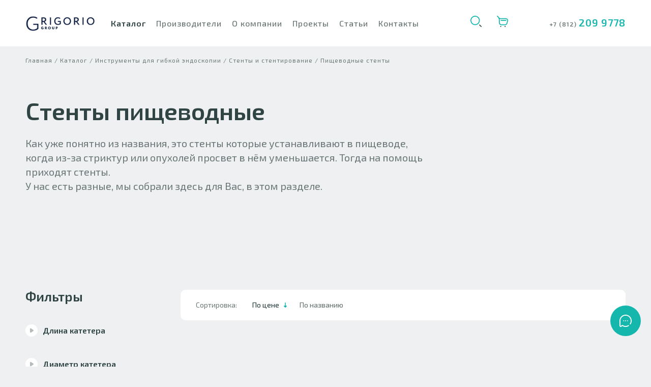

--- FILE ---
content_type: text/html; charset=utf-8
request_url: https://ggrup.ru/catalog/endoskopicheskie-instrumenty/stenty/pishchevodnye
body_size: 132434
content:
<!doctype html>
<html data-n-head-ssr lang="ru" data-n-head="%7B%22lang%22:%7B%22ssr%22:%22ru%22%7D%7D">
  <head >
    <title>Стенты Пищеводные и для Пищевода - купить по выгодным ценам | GGroup</title><meta data-n-head="ssr" charset="utf-8"><meta data-n-head="ssr" name="viewport" content="width=device-width, initial-scale=1"><meta data-n-head="ssr" data-hid="description" name="description" content="Стенты пищеводные по выгодным ценам от GGroup. Полное оснащение хирургических и эндоскопических отделений клиник и больниц. Консультации по подбору оборудования."><meta data-n-head="ssr" name="keywords" content=""><link data-n-head="ssr" rel="icon" type="image/svg+xml" href="/favicon.svg"><link data-n-head="ssr" rel="canonical" href="https://ggrup.ru/catalog/endoskopicheskie-instrumenty/stenty/pishchevodnye"><script data-n-head="ssr" src="/old-browser.min.js"></script><script data-n-head="ssr" data-hid="gtm-script">if(!window._gtm_init){window._gtm_init=1;(function(w,n,d,m,e,p){w[d]=(w[d]==1||n[d]=='yes'||n[d]==1||n[m]==1||(w[e]&&w[e][p]&&w[e][p]()))?1:0})(window,navigator,'doNotTrack','msDoNotTrack','external','msTrackingProtectionEnabled');(function(w,d,s,l,x,y){w[x]={};w._gtm_inject=function(i){if(w.doNotTrack||w[x][i])return;w[x][i]=1;w[l]=w[l]||[];w[l].push({'gtm.start':new Date().getTime(),event:'gtm.js'});var f=d.getElementsByTagName(s)[0],j=d.createElement(s);j.async=true;j.src='https://www.googletagmanager.com/gtm.js?id='+i;f.parentNode.insertBefore(j,f);};w[y]('GTM-TMP5X7N')})(window,document,'script','dataLayer','_gtm_ids','_gtm_inject')}</script><script data-n-head="ssr" type="application/ld+json"></script><link rel="preload" href="/_nuxt/c7d5ade.modern.js" as="script"><link rel="preload" href="/_nuxt/ab08f33.modern.js" as="script"><link rel="preload" href="/_nuxt/1abc0de.modern.js" as="script"><link rel="preload" href="/_nuxt/dd054ea.modern.js" as="script"><link rel="preload" href="/_nuxt/eb66a35.modern.js" as="script"><link rel="preload" href="/_nuxt/dfb4b86.modern.js" as="script"><link rel="preload" href="/_nuxt/87a3ed1.modern.js" as="script"><link rel="preload" href="/_nuxt/d33e4cd.modern.js" as="script"><link rel="preload" href="/_nuxt/ee7a4a6.modern.js" as="script"><style data-vue-ssr-id="19348874:0 19348874:1 62dedad6:0 6d349376:0 a514145c:0 fb09e22e:0 3218f976:0 0be3ed81:0 3aa10f64:0 aba1de36:0 3c64cf3c:0 27273848:0 7f50a538:0 5ce7522a:0 749f4691:0 22ade18a:0 ece746ec:0 48b1d1ec:0 39186656:0 65be520e:0 29b61a4b:0 dee75d0a:0 27ec55e8:0 abddaa9c:0 68b9adcc:0 0b378e99:0 210fadc6:0 6361aff3:0 ee51e8aa:0 08b396c6:0 917de5b0:0">@import url(https://fonts.googleapis.com/css2?family=Exo+2:wght@300;400;500;600;700&display=swap);
*{vertical-align:baseline;font-family:inherit;font-style:inherit;font-size:100%;border:none;padding:0;margin:0}*,:after,:before{box-sizing:border-box}body,html{margin:0;padding:0}body{text-rendering:optimizeLegibility;-webkit-font-smoothing:antialiased;-moz-osx-font-smoothing:grayscale;-moz-font-feature-settings:"liga" on}button{font-family:serif;font-family:initial}img{display:block;max-width:100%;max-height:100%}a{text-decoration:none;color:inherit}:link img,:visited img,a img{border:0}.h2{font-size:36px}.h4{font-size:24px;line-height:32px}@media (max-width:630px){.h2{font-size:28px;line-height:34px}.h4{font-size:20px;line-height:130%}}.flex,.inline-flex{display:flex}.flex.center,.inline-flex.center{justify-content:center;align-items:center}.flex.column,.inline-flex.column{flex-direction:column}.flex.j-start,.inline-flex.j-start{justify-content:flex-start}.flex.j-center,.inline-flex.j-center{justify-content:center}.flex.j-between,.inline-flex.j-between{justify-content:space-between}.flex.j-end,.inline-flex.j-end{justify-content:flex-end}.flex.a-start,.inline-flex.a-start{align-items:flex-start}.flex.a-center,.inline-flex.a-center{align-items:center}.flex.a-end,.inline-flex.a-end{align-items:flex-end}.flex .grow,.inline-flex .grow{flex-grow:1}.flex.wrap,.flex .wrap,.inline-flex.wrap,.inline-flex .wrap{flex-wrap:wrap}.wrapper{padding:0 50px}.sticky{position:-webkit-sticky;position:sticky;top:20px;align-self:flex-start}.cover img{-o-object-fit:cover;object-fit:cover}.contain img,.cover img{height:100%;width:100%;-o-object-position:center center;object-position:center center}.contain img{-o-object-fit:contain;object-fit:contain}.contain-left img{-o-object-position:left center;object-position:left center}@media (min-width:1440px){.wrapper{padding:0 100px;width:100%;max-width:1640px;margin:0 auto}}@media (max-width:960px){.wrapper{padding:0 40px}}@media (max-width:630px){.wrapper{padding:0 15px}}.fade-enter-active,.fade-leave-active,.isLoaded,.layout-enter-active,.layout-leave-active,.page-enter-active,.page-leave-active{transition:opacity .5s ease}.fade-enter,.fade-leave-active,.fast-fade-enter,.fast-fade-leave-active,.layout-enter,.layout-leave-active,.lazyLoad,.page-enter,.page-leave-active{opacity:0}.fast-fade-enter-active,.fast-fade-leave-active{transition:opacity .25s ease}.fade-up-enter,.fade-up-leave-active{opacity:0;transform:translate3d(0,10px,0)}.fade-up-enter-active,.fade-up-leave-active{transition:opacity .5s ease,transform .5s ease}.isLoaded{opacity:1}body,html{-webkit-overflow-scrolling:touch}body{font-family:"Exo 2",sans-serif;font-size:16px;line-height:180%;font-weight:400;color:#6b7776;overflow-x:hidden;background-color:#eef0f2}body,body.fixed{overflow-y:scroll}body.fixed{position:fixed;left:0;top:0;width:100%}body::-webkit-scrollbar{width:5px}body::-webkit-scrollbar-track{background-color:#eef0f2}body::-webkit-scrollbar-thumb{background-color:#15b7ad}[data-aos][data-aos][data-aos-duration="500"],body[data-aos-duration="500"] [data-aos]{transition-duration:.5s}[data-aos][data-aos][data-aos-delay="500"],body[data-aos-delay="500"] [data-aos]{transition-delay:0s}[data-aos][data-aos][data-aos-delay="500"].aos-animate,body[data-aos-delay="500"] [data-aos].aos-animate{transition-delay:.5s}[data-aos][data-aos][data-aos-easing=ease-in-sine],body[data-aos-easing=ease-in-sine] [data-aos]{transition-timing-function:cubic-bezier(.47,0,.745,.715)}[data-aos^=fade][data-aos^=fade]{opacity:0;transition-property:opacity,transform}[data-aos^=fade][data-aos^=fade].aos-animate{opacity:1;transform:translateZ(0)}[data-aos=fade-up]{transform:translate3d(0,30px,0)}.dots-list a{position:relative;padding:8px 0 8px 20px;line-height:20px;font-weight:500}.dots-list a:before{position:absolute;content:"";width:6px;height:6px;min-height:6px;min-width:6px;top:19px;left:0;transform-origin:50% 50%;transform:translateY(-50%);border-radius:50%;background-color:#15b7ad}.h1,.h2,.h3,.h4,h1,h2,h3,h4{font-size:48px;line-height:40px;font-weight:600;color:#2f4443}.h2,h2{font-size:36px}.h3,h3{font-size:26px;line-height:26px}.h4,h4{font-size:24px;line-height:32px}.h5,.h6,h5,h6{font-size:16px;line-height:19px;font-weight:600;color:#6b7776}.h6,h6{font-weight:400}.rounded-buttons{display:flex;padding:7px;height:60px;border-radius:40px;background-color:#fff;box-shadow:0 4px 40px 0 rgba(47,68,67,.2)}.rounded-buttons a{flex-grow:1;text-align:center;display:inline-block;letter-spacing:.02em;font-weight:700;text-transform:uppercase;font-size:14px;line-height:46px;cursor:pointer}.rounded-buttons a.primary{border-radius:23px;background-color:#15b7ad;color:#fff}.add-to-cart{cursor:pointer;height:auto!important;padding:9px 15px 15px 9px;position:absolute;bottom:0;right:0}.add-to-cart:before{position:absolute;content:"";bottom:-80px;right:-80px;width:160px;height:160px;background-color:#15b7ad;border-radius:50%;transform-origin:50% 50%;transition:transform .3s}.add-to-cart svg{width:31px;height:auto;z-index:1;color:#f5f8f7;transition:color .3s ease}.add-to-cart.added svg{color:#faff00}@media (min-width:1025px){.add-to-cart:hover svg{color:#faff00}}@media (max-width:630px){.h1,h1{font-size:32px;line-height:110%}.h2,h2{font-size:28px;line-height:34px}.h4,h4{font-size:20px;line-height:130%}.rounded-buttons{border-radius:30px}}@media (max-width:350px){.rounded-buttons a{font-size:12px}}
.nuxt-progress{position:fixed;top:0;left:0;right:0;height:2px;width:0;opacity:1;transition:width .1s,opacity .4s;background-color:#15b7ad;z-index:999999}.nuxt-progress.nuxt-progress-notransition{transition:none}.nuxt-progress-failed{background-color:red}
.h2[data-v-735ffd3a]{font-size:36px}.h4[data-v-735ffd3a]{font-size:24px;line-height:32px}@media (max-width:630px){.h2[data-v-735ffd3a]{font-size:28px;line-height:34px}.h4[data-v-735ffd3a]{font-size:20px;line-height:130%}}#app[data-v-735ffd3a]{min-height:100vh}#app.landing[data-v-735ffd3a]{background-color:#fff}#app .social-links-component[data-v-735ffd3a]{position:fixed;bottom:60px;right:20px;z-index:3;will-change:bottom;transition:bottom .4s ease}#app .footer-component[data-v-735ffd3a]{z-index:2}#app .header-component[data-v-735ffd3a]{z-index:5;position:fixed;top:0;left:0;right:0}#app main[data-v-735ffd3a]{padding-top:91px;padding-bottom:110px}@media (max-width:630px){#app main[data-v-735ffd3a]{padding-top:70px;padding-bottom:80px}#app .social-links-component[data-v-735ffd3a]{bottom:20px}#app .social-links-component.upper-position[data-v-735ffd3a]{bottom:90px}#app .footer-component[data-v-735ffd3a]{z-index:0}}
.h2[data-v-645e230c]{font-size:36px}.h4[data-v-645e230c]{font-size:24px;line-height:32px}@media (max-width:630px){.h2[data-v-645e230c]{font-size:28px;line-height:34px}.h4[data-v-645e230c]{font-size:20px;line-height:130%}}.header-component[data-v-645e230c]{position:relative;padding-top:30px;padding-bottom:30px;background-color:#fff;transform:translate3d(0,-100%,0);transition:transform .5s ease}.header-component.visible[data-v-645e230c]{transform:translateZ(0)}.header-component.landing .landing-menu .item[data-v-645e230c]{display:inline;cursor:pointer;white-space:nowrap;transition:color .3s ease;letter-spacing:1px;font-weight:500}.header-component.landing .landing-menu .item[data-v-645e230c]:not(:last-child){margin-right:40px}@media (max-width:1160px){.header-component.landing .landing-menu .item[data-v-645e230c]:not(:last-child){margin-right:30px}}@media (min-width:1025px){.header-component.landing .landing-menu .item[data-v-645e230c]:hover{color:#15b7ad}}@media (max-width:1160px){.header-component.landing .logo[data-v-645e230c]{margin-right:40px}}.header-component .search-form[data-v-645e230c]{position:absolute;left:240px;top:50%;transform:scaleX(1) translateY(-50%);transform-origin:100% 50%}.header-component .search-form.expand-right-enter-active[data-v-645e230c],.header-component .search-form.expand-right-leave-active[data-v-645e230c]{transition:transform .5s ease,opacity .75s ease;transform:scaleX(1) translateY(-50%)}.header-component .search-form.expand-right-enter[data-v-645e230c],.header-component .search-form.expand-right-leave-active[data-v-645e230c]{opacity:0;transform:scaleX(0) translateY(-50%)}.header-component .search-form input[data-v-645e230c]{width:100%;background-color:#fff;padding:11px 0;border-bottom:1px solid #e4eeed;font-size:16px;line-height:28px;letter-spacing:1px;font-weight:500;outline:none}.header-component .search-form input[data-v-645e230c]::-webkit-search-cancel-button{-webkit-appearance:none}.header-component .burger[data-v-645e230c]{display:none;height:22px;width:22px}.header-component .burger a[data-v-645e230c]{position:relative;display:flex;align-items:center;justify-content:center;height:22px}.header-component .burger a.close[data-v-645e230c]{height:17px;width:17px}.header-component .burger a.close svg[data-v-645e230c]{color:#15b7ad}.header-component .burger a[data-v-645e230c]:before{position:absolute;content:"";top:-15px;right:-15px;left:-15px;bottom:-15px}.header-component .logo[data-v-645e230c]{margin-right:52px;height:30px}.header-component .logo svg[data-v-645e230c]{height:100%;width:auto}.header-component .icons a[data-v-645e230c]{position:relative;cursor:pointer}.header-component .icons a[data-v-645e230c]:not(:last-child){margin-right:30px}.header-component .icons a svg[data-v-645e230c]{width:22px;height:auto}.header-component .icons a .counter[data-v-645e230c]{position:absolute;right:0;top:0;min-width:24px;width:24px;height:24px;font-size:14px;color:#fff;background-color:#fca600;border-radius:50%;border:2px solid #fff;transform-origin:50%;transform:translate3d(50%,-50%,0)}.header-component .phone[data-v-645e230c]{font-size:12px;font-weight:600;letter-spacing:1px;transition:color .3s ease}.header-component .phone[data-v-645e230c]:after{content:attr(data-last-numbers);color:#15b7ad;font-size:20px}.header-component .contacts-component.modal[data-v-645e230c]{padding-bottom:13px}.header-component .menu-component.modal[data-v-645e230c]{margin-bottom:60px}@media (min-width:1440px){.header-component .search-form[data-v-645e230c]{left:310px}.header-component .logo[data-v-645e230c]{margin-right:72px}.header-component .icons[data-v-645e230c]{margin-right:50px;margin-left:auto}}@media (min-width:1680px){.header-component .search-form[data-v-645e230c]{left:calc(50vw - 512px)}}@media (max-width:1300px){.header-component .logo[data-v-645e230c]{margin-right:30px}}@media (max-width:1200px){.header-component .icons a[data-v-645e230c]:not(:last-child){margin-right:20px}}@media (min-width:1025px){.header-component .phone[data-v-645e230c]:hover{color:#15b7ad}}@media (max-width:1160px){.header-component .search-form[data-v-645e230c]{left:102px}.header-component .burger[data-v-645e230c]{margin-right:30px;display:flex;align-items:center;justify-content:center;cursor:pointer}.header-component .burger svg[data-v-645e230c]{width:22px;height:auto}.header-component .icons[data-v-645e230c]{margin-left:auto;margin-right:50px}.header-component .icons a[data-v-645e230c]:not(:last-child){margin-right:42px}.header-component .menu-component-header.hide-dots[data-v-645e230c]{display:none}}@media (max-width:960px){.header-component .search-form[data-v-645e230c]{left:92px}.header-component .landing-menu[data-v-645e230c]{display:none}.header-component.landing .phone[data-v-645e230c]{margin-left:auto}}@media (max-width:630px){.header-component[data-v-645e230c]{padding-top:24px;padding-bottom:24px;line-height:22px}.header-component .search-form[data-v-645e230c]{left:15px}.header-component .logo[data-v-645e230c]{height:22px;margin-right:0}.header-component .burger[data-v-645e230c]{order:2;margin-right:0}.header-component .phone[data-v-645e230c]{display:none}.header-component.landing .phone[data-v-645e230c]{display:unset}.header-component .icons[data-v-645e230c]{margin-right:45px;height:22px}.header-component .icons a[data-v-645e230c]{height:22px}}@media (max-width:350px){.header-component .icons[data-v-645e230c]{margin-right:30px}.header-component .icons a[data-v-645e230c]:not(:last-child){margin-right:25px}}
.h2[data-v-078c2f9b]{font-size:36px}.h4[data-v-078c2f9b]{font-size:24px;line-height:32px}@media (max-width:630px){.h2[data-v-078c2f9b]{font-size:28px;line-height:34px}.h4[data-v-078c2f9b]{font-size:20px;line-height:130%}}.menu-component-header[data-v-078c2f9b]{position:relative;letter-spacing:1px}.menu-component-header .item span[data-v-078c2f9b]{color:#6b7776;letter-spacing:1px;font-weight:500}.menu-component-header .item a[data-v-078c2f9b]{position:relative;padding-left:20px;white-space:nowrap;transition:color .3s ease}.menu-component-header .item a[data-v-078c2f9b]:before{position:absolute;content:"";width:6px;height:6px;min-width:6px;top:50%;left:0;transform-origin:50% 50%;transform:translateY(-50%);border-radius:50%;background-color:rgba(107,119,118,.5)}.menu-component-header .item.click[data-v-078c2f9b]{display:none}@media (max-width:1160px){.menu-component-header .item.click[data-v-078c2f9b]{display:block;color:#2f4443;font-weight:600}}@media (max-width:1160px){.menu-component-header .item.hover[data-v-078c2f9b]{display:none}}.menu-component-header .item[data-v-078c2f9b]:not(:last-child){margin-right:30px}.menu-component-header.hide-dots[data-v-078c2f9b]{letter-spacing:1px;font-weight:500}.menu-component-header.hide-dots .item[data-v-078c2f9b]:first-child{font-weight:600;color:#2f4443}.menu-component-header.hide-dots a[data-v-078c2f9b]{padding-left:0}.menu-component-header.hide-dots a[data-v-078c2f9b]:before{content:none}.menu-component-header.modal[data-v-078c2f9b]{font-size:20px;line-height:28px;font-weight:500;color:#6b7776;flex-direction:column;align-items:flex-start}.menu-component-header.modal .item[data-v-078c2f9b]{width:100%}.menu-component-header.modal .item[data-v-078c2f9b]:not(:last-child){margin-right:0}.menu-component-header.modal .item[data-v-078c2f9b]:first-child{color:#2f4443;font-weight:600}.menu-component-header.modal a[data-v-078c2f9b]{display:inline-block;padding:13px 0 13px 20px}@media (max-width:1300px){.menu-component-header .item[data-v-078c2f9b]:not(:last-child){margin-right:20px}}@media (max-width:1160px){.menu-component-header.hide-dots .item[data-v-078c2f9b]:not(:last-child){margin-right:30px}.menu-component-header .icon[data-v-078c2f9b]{margin-left:12px}}@media (min-width:1025px){.menu-component-header a[data-v-078c2f9b]:hover{color:#15b7ad}}@media (max-width:960px){.menu-component-header .item[data-v-078c2f9b]{width:50%;margin-right:0}.menu-component-header a[data-v-078c2f9b]{display:inline-block;padding:6px 0 6px 20px}.menu-component-header a[data-v-078c2f9b]:before{background-color:#15b7ad}}@media (max-width:630px){.menu-component-header a[data-v-078c2f9b]{width:100%}}@media (max-width:350px){.menu-component-header .item[data-v-078c2f9b]{width:100%}}
.h2[data-v-66bcc3b0]{font-size:36px}.h4[data-v-66bcc3b0]{font-size:24px;line-height:32px}@media (max-width:630px){.h2[data-v-66bcc3b0]{font-size:28px;line-height:34px}.h4[data-v-66bcc3b0]{font-size:20px;line-height:130%}}.popup-menu-component[data-v-66bcc3b0]{padding-top:30px;position:absolute;visibility:hidden;top:20px;left:-10%;opacity:0;transform:translate3d(0,10px,0);transition:all .5s ease;height:0}.popup-menu-component.open[data-v-66bcc3b0]{opacity:1;transform:translateZ(0);height:auto;visibility:visible}.popup-menu-component .icon[data-v-66bcc3b0]{width:20px}.popup-menu-component .popup-menu-wrapper[data-v-66bcc3b0]{min-width:130%;display:flex;flex-direction:row;z-index:0;background-color:#fff;box-shadow:0 -10px 30px rgba(47,68,67,.05),-10px 0 30px rgba(47,68,67,.05),10px 0 30px rgba(47,68,67,.05);border-radius:10px;padding:30px 40px}.popup-menu-component .item[data-v-66bcc3b0]{margin-bottom:15px}.popup-menu-component .item .arrow-icon[data-v-66bcc3b0]{margin-left:7px}.popup-menu-component .item .arrow-icon svg[data-v-66bcc3b0]{color:#6b7776}.popup-menu-component .item a[data-v-66bcc3b0]{font-size:16px;line-height:19px;margin-left:15px;transition:color .3s ease}@media (min-width:1025px){.popup-menu-component .item a[data-v-66bcc3b0]:hover{color:#15b7ad}}.popup-menu-component .dots-list[data-v-66bcc3b0]{margin-left:55px;max-width:40%}.popup-menu-component .dots-list a[data-v-66bcc3b0]{transition:color .3s ease,transform .3s ease}.popup-menu-component .dots-list a[data-v-66bcc3b0]:after{content:"";position:absolute;top:18px;left:-14px;width:20px;height:2px;border-radius:3px;background-color:#15b7ad;transition:transform .3s ease;transform-origin:100% 0;transform:scaleX(0)}@media (min-width:1025px){.popup-menu-component .dots-list a[data-v-66bcc3b0]:hover{color:#15b7ad;transform:translateX(14px)}.popup-menu-component .dots-list a[data-v-66bcc3b0]:hover:after{transform:scaleX(1)}}
.h2[data-v-9412f224]{font-size:36px}.h4[data-v-9412f224]{font-size:24px;line-height:32px}@media (max-width:630px){.h2[data-v-9412f224]{font-size:28px;line-height:34px}.h4[data-v-9412f224]{font-size:20px;line-height:130%}}.sub-menu-component[data-v-9412f224]{display:none;position:absolute;top:0;background-color:#f5f8f7;width:100%;transform:translate3d(-150%,0,0);transition:opacity .6s ease,transform .6s ease;opacity:0}.sub-menu-component.open[data-v-9412f224]{transform:translateZ(0);opacity:1}@media (max-width:1160px){.sub-menu-component[data-v-9412f224]{display:block}}.sub-menu-component .icon[data-v-9412f224]{width:20px;margin-top:3px}.sub-menu-component .button-close .icon[data-v-9412f224]{display:none}@media (max-width:1160px){.sub-menu-component .button-close .icon[data-v-9412f224]{display:inline-block;width:14px;height:auto;vertical-align:bottom}}.sub-menu-component .button-close span[data-v-9412f224]{margin-left:15px;font-size:14px;line-height:17px}.sub-menu-component .sub-menu-wrapper[data-v-9412f224]{padding-bottom:40px}.sub-menu-component .sub-menu-wrapper .list-wrapper[data-v-9412f224]{margin-top:30px;grid-gap:25px;gap:25px}.sub-menu-component .item[data-v-9412f224]{margin-bottom:20px}.sub-menu-component .item .arrow-icon[data-v-9412f224]{position:absolute;right:0;transform:rotate(90deg)}.sub-menu-component .item .arrow-icon.open[data-v-9412f224]{transform:rotate(0deg)}.sub-menu-component .item a[data-v-9412f224]{font-size:20px;line-height:28px;margin-left:15px;width:80%}.sub-menu-component .item a[data-v-9412f224]:hover{color:#15b7ad}.sub-menu-component .dots-list[data-v-9412f224]{margin-left:55px;max-width:50%}.sub-menu-component .dots-list a[data-v-9412f224]{transition:color .3s ease,transform .3s ease}.sub-menu-component .dots-list a[data-v-9412f224]:after{content:"";position:absolute;top:18px;left:-14px;width:20px;height:2px;border-radius:3px;background-color:#15b7ad;transition:transform .3s ease;transform-origin:100% 0;transform:scaleX(0)}.sub-menu-component .sublist-link[data-v-9412f224]{grid-gap:15px;gap:15px}.sub-menu-component .sublist-link .sublist-item[data-v-9412f224]:first-child{margin-top:20px}.sub-menu-component .sublist-link .sublist-item a[data-v-9412f224]{position:relative;font-weight:500;font-size:16px;line-height:20px;padding-left:20px;margin-left:0;width:100%}.sub-menu-component .sublist-link .sublist-item a[data-v-9412f224]:before{position:absolute;content:"";width:6px;height:6px;min-width:6px;top:50%;left:0;transform-origin:50% 50%;transform:translateY(-50%);border-radius:50%;background-color:#15b7ad}@media (min-width:1025px){.sub-menu-component .dots-list a[data-v-9412f224]:hover{color:#15b7ad;transform:translateX(14px)}.sub-menu-component .dots-list a[data-v-9412f224]:hover:after{transform:scaleX(1)}}
.h2[data-v-533e3554]{font-size:36px}.h4[data-v-533e3554]{font-size:24px;line-height:32px}@media (max-width:630px){.h2[data-v-533e3554]{font-size:28px;line-height:34px}.h4[data-v-533e3554]{font-size:20px;line-height:130%}}.page.catalog-category[data-v-533e3554]{position:relative}.page.catalog-category .page-content[data-v-533e3554]{margin-left:190px}.page.catalog-category .content-wrapper[data-v-533e3554]{padding-right:30%}@media (min-width:1440px){.page.catalog-category .page-content[data-v-533e3554]{margin-left:210px}}@media (max-width:1160px){.page.catalog-category .content-wrapper[data-v-533e3554]{padding-right:0}}@media (max-width:960px){.page.catalog-category .page-content[data-v-533e3554]{margin-left:118px}}@media (max-width:630px){.page.catalog-category .page-content[data-v-533e3554]{margin-left:0}}.page.catalog-category .page-content[data-v-533e3554]{margin-top:100px}.page.catalog-category .form-component[data-v-533e3554]{margin-top:135px;margin-bottom:100px}.page.catalog-category .categories[data-v-533e3554]{display:grid;grid-template-columns:1fr 1fr 1fr;margin-bottom:90px;width:70%;grid-gap:20px;gap:20px}.page.catalog-category .categories a[data-v-533e3554]{position:relative;width:100%;padding:20px 30px;font-size:16px;line-height:20px;font-weight:500;transition:color .3s ease;color:#2f4443;background:#fff;border-radius:10px;overflow:hidden}.page.catalog-category .categories a[data-v-533e3554]:before{position:absolute;content:"";width:30px;height:30px;bottom:-15px;right:-15px;border-radius:50%;background-color:#15b7ad;background-size:12px 10px;background-position:7px 10px;background-repeat:no-repeat;background-image:url("data:image/svg+xml;charset=utf-8,%3Csvg width='12' height='10' fill='none' xmlns='http://www.w3.org/2000/svg'%3E%3Cpath d='M8.36 8.73a.915.915 0 01-.363-.076.976.976 0 01-.582-.902v-.84c0-.216.168-.391.375-.391.208 0 .375.175.375.39v.84a.19.19 0 00.118.181.18.18 0 00.21-.041l2.488-2.595a.404.404 0 000-.554L8.493 2.148a.18.18 0 00-.21-.042.19.19 0 00-.118.18v2.362c0 .43-.336.781-.75.781H.455a.383.383 0 01-.375-.39c0-.216.168-.391.375-.391h6.96V2.287c0-.396.229-.75.582-.903a.912.912 0 011.027.212L11.51 4.19a1.21 1.21 0 010 1.658L9.024 8.443a.918.918 0 01-.664.287z' fill='%23fff'/%3E%3C/svg%3E");transition:transform .4s ease}.page.catalog-category .circle[data-v-533e3554]{position:absolute;width:35%;right:-50px;max-width:500px;transform-origin:0 0;transform:translateY(-60%);color:#deffb4;z-index:-1}.page.catalog-category .image[data-v-533e3554]{position:absolute;width:30%;right:-40px;top:0;transform-origin:0 0;transform:translateY(-100%)}.page.catalog-category .products[data-v-533e3554]{position:relative;z-index:2}.page.catalog-category .products .left[data-v-533e3554]{padding-right:30px;min-width:calc(25% - 10px);width:calc(25% - 10px);margin-right:20px}.page.catalog-category .products .left .tags-component[data-v-533e3554]{margin-bottom:40px}.page.catalog-category .products .right .tags-component[data-v-533e3554]{margin-bottom:15px}.page.catalog-category .empty[data-v-533e3554]{width:100%;height:400px;border-radius:10px;background-color:#fff}.page.catalog-category .more-button[data-v-533e3554]{margin:40px auto}.page.catalog-category .pagination-component[data-v-533e3554]{margin-top:20px}.page.catalog-category .sorting-category__wrapper[data-v-533e3554]{margin-bottom:20px}.page.catalog-category .products-list[data-v-533e3554]{position:relative;margin-top:16px}.page.catalog-category .products-list .more-loader[data-v-533e3554]{position:absolute;top:0;left:0;right:0;bottom:20px;background-color:hsla(0,0%,100%,.6);border-radius:10px}.page.catalog-category .products-list .product[data-v-533e3554]{margin-bottom:20px;width:calc(33.33333% - 13.33333px)}.page.catalog-category .products-list .product-component[data-v-533e3554]{width:100%;height:100%}.page.catalog-category .products-list[data-v-533e3554]:after{content:"";flex:0 0 calc(33.33333% - 13.33333px)}.page.catalog-category .filters-button[data-v-533e3554]{display:none}.page.catalog-category .loader[data-v-533e3554]{width:100%}.page.catalog-category .modal-component .title[data-v-533e3554]{margin-bottom:32px}.page.catalog-category .modal-component .rounded-buttons[data-v-533e3554]{position:fixed;right:15px;left:55px;bottom:30px}@media (min-width:1440px){.page.catalog-category .circle[data-v-533e3554]{right:-100px;width:45%;max-width:unset;transform:translate3d(15%,-67%,0)}}@media (min-width:1025px){.page.catalog-category .categories a[data-v-533e3554]:hover{color:#15b7ad}.page.catalog-category .categories a[data-v-533e3554]:hover:before{transform:translate3d(-12px,-10px,0)}}@media (max-width:1160px){.page.catalog-category .products[data-v-533e3554]{position:relative;z-index:2}.page.catalog-category .products .left[data-v-533e3554]{padding-right:20px}.page.catalog-category .categories[data-v-533e3554]{grid-template-columns:1fr 1fr}}@media (max-width:960px){.page.catalog-category .circle[data-v-533e3554],.page.catalog-category .image[data-v-533e3554]{display:none}.page.catalog-category .categories[data-v-533e3554]{display:none;width:100%;margin-bottom:56px}.page.catalog-category .tags-component.top[data-v-533e3554]{margin-bottom:50px}.page.catalog-category .products[data-v-533e3554]{flex-wrap:wrap}.page.catalog-category .products .left[data-v-533e3554],.page.catalog-category .products .right[data-v-533e3554]{width:100%}.page.catalog-category .products .left[data-v-533e3554]{margin-right:0;display:none}.page.catalog-category .products-list .product[data-v-533e3554]{width:calc(50% - 10px)}.page.catalog-category .products-list[data-v-533e3554]:after{flex:0 0 calc(50% - 10px)}.page.catalog-category .page-content[data-v-533e3554]{margin-left:0;margin-right:16.66667%}.page.catalog-category .filters-button[data-v-533e3554]{display:flex;margin-left:20px;min-width:98px;width:98px;border-radius:10px;background-color:#15b7ad;cursor:pointer}.page.catalog-category .filters-button svg[data-v-533e3554]{width:24px;height:auto;color:#fff}.page.catalog-category .modal-component .tags-component[data-v-533e3554]{margin-bottom:40px}}@media (max-width:630px){.page.catalog-category .form-component[data-v-533e3554]{margin-bottom:80px;margin-top:80px}.page.catalog-category .page-content[data-v-533e3554]{margin-top:80px;margin-right:0}.page.catalog-category .modal-component .rounded-buttons[data-v-533e3554]{right:15px;left:25px;bottom:25px}.page.catalog-category .products-list .product[data-v-533e3554]{width:100%}.page.catalog-category .products-list[data-v-533e3554]:after{flex:0 0 100%}.page.catalog-category .categories[data-v-533e3554]{grid-template-columns:1fr;grid-gap:10px;gap:10px}.page.catalog-category .filters-button[data-v-533e3554]{min-width:68px;width:68px}.page.catalog-category .empty svg[data-v-533e3554]{max-width:80%}}@media (max-width:400px){.page.catalog-category .empty[data-v-533e3554]{height:auto;padding:20px 0}}
.h2{font-size:36px}.h4{font-size:24px;line-height:32px}@media (max-width:630px){.h2{font-size:28px;line-height:34px}.h4{font-size:20px;line-height:130%}}.page.catalog-category .wysiwyg-component.big h2{position:relative;margin-bottom:63px}.page.catalog-category .wysiwyg-component.big h2:before{position:absolute;bottom:-34px;left:-20px;content:"";height:4px;width:106px;background-position:50%;background-size:contain;background-repeat:no-repeat;background-image:url("data:image/svg+xml;charset=utf-8,%3Csvg width='106' height='4' fill='none' xmlns='http://www.w3.org/2000/svg'%3E%3Crect opacity='.2' width='80' height='4' rx='2' fill='%2315B7AD'/%3E%3Crect opacity='.2' x='90' width='16' height='4' rx='2' fill='%2315B7AD'/%3E%3C/svg%3E")}
.h2[data-v-23547c62],.page-header-component.article:not(.default-size-title) h1[data-v-23547c62]{font-size:36px}.h4[data-v-23547c62]{font-size:24px;line-height:32px}@media (max-width:630px){.h2[data-v-23547c62],.page-header-component.article:not(.default-size-title) h1[data-v-23547c62]{font-size:28px;line-height:34px}.h4[data-v-23547c62]{font-size:20px;line-height:130%}}.page-header-component[data-v-23547c62]{padding-top:20px;padding-bottom:90px}.page-header-component.small[data-v-23547c62]{padding-bottom:38px}.page-header-component.big-subtitle .subtitle[data-v-23547c62]{font-size:20px;line-height:24px}.page-header-component .breadcrumbs-component[data-v-23547c62]{margin-bottom:72px}.page-header-component .breadcrumbs-component[data-v-23547c62]:last-child{margin-bottom:0}.page-header-component .icon[data-v-23547c62]{display:none}.page-header-component h1[data-v-23547c62]{margin-bottom:30px}.page-header-component .subtitle[data-v-23547c62]{width:66.666%;margin-bottom:10px;font-size:20px}.page-header-component.hide-subtitle h1[data-v-23547c62]{margin-bottom:0}.page-header-component.hide-subtitle .subtitle[data-v-23547c62]{display:none}.page-header-component.left-space .grow[data-v-23547c62]{margin-left:190px}.page-header-component.hide-line .icon[data-v-23547c62]{display:none!important}.page-header-component.article[data-v-23547c62]{padding-bottom:50px}.page-header-component.article h1[data-v-23547c62]{padding-right:30%;margin-bottom:30px}.page-header-component.article h1.with-image[data-v-23547c62]{min-height:150px}.page-header-component.article .icon[data-v-23547c62]{display:unset;margin-left:-40px;height:4px;width:auto;color:#15b7ad;opacity:.2}.page-header-component.article .circle-image-component[data-v-23547c62]{margin-right:40px}@media (min-width:1440px){.page-header-component.article .circle-image-component[data-v-23547c62]{margin-right:60px}.page-header-component.left-space .grow[data-v-23547c62]{margin-left:210px}}@media (max-width:1160px){.page-header-component .subtitle[data-v-23547c62]{width:100%}}@media (max-width:960px){.page-header-component[data-v-23547c62]{padding-bottom:70px}.page-header-component.no-space-on-tablet.left-space .grow[data-v-23547c62]{margin-left:0!important}.page-header-component .subtitle[data-v-23547c62]{font-size:20px;line-height:140%}.page-header-component.left-space .grow[data-v-23547c62]{margin-left:118px}.page-header-component.article h1[data-v-23547c62]{padding-right:0}.page-header-component.article .circle-image-component[data-v-23547c62]{margin-right:20px;width:98px;min-width:98px;height:98px}}@media (max-width:630px){.page-header-component[data-v-23547c62]{padding-bottom:50px}.page-header-component.left-space .grow[data-v-23547c62]{margin-left:0}.page-header-component .breadcrumbs-component[data-v-23547c62]{margin-bottom:30px}.page-header-component h1[data-v-23547c62]{margin-bottom:15px}.page-header-component .subtitle[data-v-23547c62]{font-size:18px}.page-header-component .icon[data-v-23547c62]{left:-5px}}
.h2[data-v-5b2282bd]{font-size:36px}.h4[data-v-5b2282bd]{font-size:24px;line-height:32px}@media (max-width:630px){.h2[data-v-5b2282bd]{font-size:28px;line-height:34px}.h4[data-v-5b2282bd]{font-size:20px;line-height:130%}}.breadcrumbs-component[data-v-5b2282bd]{font-size:12px;line-height:14px;letter-spacing:1px;color:#6b7776}.breadcrumbs-component a[data-v-5b2282bd]:after{content:" / "}.breadcrumbs-component .icon[data-v-5b2282bd]{display:none}@media (max-width:630px){.breadcrumbs-component[data-v-5b2282bd]{font-size:14px;line-height:16px}.breadcrumbs-component span[data-v-5b2282bd]{display:none}.breadcrumbs-component .icon[data-v-5b2282bd]{display:inline-block;width:14px;height:auto;vertical-align:bottom}.breadcrumbs-component a[data-v-5b2282bd]{padding-left:10px}.breadcrumbs-component a[data-v-5b2282bd]:not(:last-of-type){display:none}.breadcrumbs-component a[data-v-5b2282bd]:after{content:unset}}
.h2[data-v-6bcf7d86]{font-size:36px}.h4[data-v-6bcf7d86]{font-size:24px;line-height:32px}@media (max-width:630px){.h2[data-v-6bcf7d86]{font-size:28px;line-height:34px}.h4[data-v-6bcf7d86]{font-size:20px;line-height:130%}}.image-component[data-v-6bcf7d86]{position:relative}.image-component picture[data-v-6bcf7d86]{height:100%;width:100%}
.h2[data-v-119ade90]{font-size:36px}.h4[data-v-119ade90]{font-size:24px;line-height:32px}@media (max-width:630px){.h2[data-v-119ade90]{font-size:28px;line-height:34px}.h4[data-v-119ade90]{font-size:20px;line-height:130%}}.filters-component .h3[data-v-119ade90]{margin-bottom:40px}.filters-component .filters-item-component[data-v-119ade90]{margin-bottom:38px}
.h2[data-v-f690cf72]{font-size:36px}.h4[data-v-f690cf72]{font-size:24px;line-height:32px}@media (max-width:630px){.h2[data-v-f690cf72]{font-size:28px;line-height:34px}.h4[data-v-f690cf72]{font-size:20px;line-height:130%}}.filters-item-component a.button[data-v-f690cf72]{cursor:pointer;font-size:16px;line-height:28px;font-weight:600;color:#2f4443}.filters-item-component a.button .icon[data-v-f690cf72]{min-width:24px;width:24px;height:24px;border-radius:50%;background-color:#fff;transform-origin:50% 50%;transform:rotate(-90deg);transition:transform .3s ease}.filters-item-component a.button .icon svg[data-v-f690cf72]{margin-top:2px;width:10px;height:auto;opacity:.5;color:#6b7776}.filters-item-component a.button .text[data-v-f690cf72]{margin-left:10px}.filters-item-component a.button.opened .icon[data-v-f690cf72]{transform:rotate(0)}.filters-item-component .list[data-v-f690cf72]{padding-top:23px}.filters-item-component .list a[data-v-f690cf72]{cursor:pointer;font-weight:500}.filters-item-component .list a[data-v-f690cf72]:not(:last-child){margin-bottom:16px}.filters-item-component .list a .icon[data-v-f690cf72]{position:relative;margin-right:10px;width:24px;min-width:24px;height:24px;border-radius:4px;border:2px solid #e4eeed;background-color:#fff;transition:border-color .3s ease}.filters-item-component .list a .icon[data-v-f690cf72]:before{position:absolute;content:"";width:14px;height:14px;top:3px;left:3px;border-radius:2px;background-color:#15b7ad;opacity:0;transition:opacity .3s ease}@media (min-width:1025px){.filters-item-component .list a:hover .icon[data-v-f690cf72]{border-color:#15b7ad}}.filters-item-component .list a.selected .icon[data-v-f690cf72]:before{opacity:1}
.h2[data-v-5e1ca16a]{font-size:36px}.h4[data-v-5e1ca16a]{font-size:24px;line-height:32px}@media (max-width:630px){.h2[data-v-5e1ca16a]{font-size:28px;line-height:34px}.h4[data-v-5e1ca16a]{font-size:20px;line-height:130%}}.dropdown-enter-active[data-v-5e1ca16a],.dropdown-leave-active[data-v-5e1ca16a]{will-change:height;overflow:hidden;transition:height .5s ease}.dropdown-enter[data-v-5e1ca16a],.dropdown-leave-to[data-v-5e1ca16a]{height:0!important;overflow:hidden}
.h2[data-v-3a9b5511]{font-size:36px}.h4[data-v-3a9b5511]{font-size:24px;line-height:32px}@media (max-width:630px){.h2[data-v-3a9b5511]{font-size:28px;line-height:34px}.h4[data-v-3a9b5511]{font-size:20px;line-height:130%}}.sorting-component[data-v-3a9b5511]{position:relative;padding:16px 30px;border-radius:10px;background-color:#fff;font-size:14px;line-height:28px;font-weight:400}.sorting-component .title[data-v-3a9b5511]{margin-right:30px}.sorting-component .item[data-v-3a9b5511]{position:relative;transition:color .3s ease;cursor:pointer;font-weight:500}.sorting-component .item[data-v-3a9b5511]:not(:last-child){margin-right:40px}.sorting-component .item.active[data-v-3a9b5511]{color:#2f4443}.sorting-component .item svg[data-v-3a9b5511]{position:absolute;right:-17px;top:50%;transform-origin:50% 50%;transform:translate3d(0,-50%,0);width:10px;height:auto;color:#15b7ad;transition:transform .3s ease,opacity .3s ease}.sorting-component .item svg.asc[data-v-3a9b5511]{transform:translate3d(0,-50%,0) rotate(180deg)}.sorting-component .mobile[data-v-3a9b5511]{display:none}.sorting-component .dropdown-component[data-v-3a9b5511]{box-shadow:0 6px 10px 0 rgba(47,68,67,.1)}@media (min-width:1025px){.sorting-component .item[data-v-3a9b5511]:hover{color:#15b7ad}}@media (max-width:960px){.sorting-component[data-v-3a9b5511]{padding:16px 20px;position:relative}.sorting-component .title[data-v-3a9b5511]{position:absolute;top:5px;left:20px}.sorting-component .active-sorting[data-v-3a9b5511]{pointer-events:none;transform:translateY(9px);white-space:nowrap}.sorting-component .desktop[data-v-3a9b5511]{display:none}.sorting-component .triangle[data-v-3a9b5511]{position:absolute;top:50%;right:26px;width:10px;height:auto;color:#6b7776;opacity:.5;transform-origin:50% 50%;transform:translate3d(50%,-50%,0);transition:transform .3s ease}.sorting-component .triangle.rotate[data-v-3a9b5511]{transform:translate3d(50%,-50%,0) rotate(180deg)}.sorting-component .dropdown-component[data-v-3a9b5511]{position:absolute;width:100%;left:0;bottom:7px;transform:translateY(100%);z-index:2}.sorting-component .dropdown[data-v-3a9b5511]{width:100%;padding:0 20px 26px;border-bottom-right-radius:10px;border-bottom-left-radius:10px;background-color:#fff}.sorting-component .mobile[data-v-3a9b5511]{display:block}}
.h2[data-v-22ec8f46]{font-size:36px}.h4[data-v-22ec8f46]{font-size:24px;line-height:32px}@media (max-width:630px){.h2[data-v-22ec8f46]{font-size:28px;line-height:34px}.h4[data-v-22ec8f46]{font-size:20px;line-height:130%}}.product-component[data-v-22ec8f46]{position:relative;background-color:#fff;border-radius:10px;overflow:hidden}.product-component a[data-v-22ec8f46]{padding:30px 20px 25px;height:100%}.product-component a.add-to-cart[data-v-22ec8f46]{padding:9px 15px 15px 9px}.product-component a.add-to-cart .icon[data-v-22ec8f46]{position:absolute;right:20px;top:12px;min-width:24px;width:24px;height:24px;font-size:14px;color:#fff;background-color:#fca600;border-radius:50%;border:2px solid #fff;transform-origin:50%;transform:translate3d(50%,-50%,0);z-index:1}.product-component .image[data-v-22ec8f46]{position:relative;width:100%;padding-top:calc(100% - 60px);margin-bottom:40px}.product-component .image svg[data-v-22ec8f46]{max-width:calc(100% - 60px);position:absolute;top:50%;left:50%;transform-origin:50% 50%;transform:translate3d(-50%,-50%,0);color:#6b7776}.product-component .image .image-component[data-v-22ec8f46]{position:absolute;top:0;left:30px;right:30px;bottom:0;transform-origin:50% 50%;transition:transform .5s ease}.product-component .title[data-v-22ec8f46]{margin-bottom:13px;color:#2f4443;transition:color .3s ease}@media (min-width:1025px){.product-component:hover .image-component[data-v-22ec8f46]{transform:scale(1.02)}.product-component:hover .title[data-v-22ec8f46]{color:#15b7ad}}.product-component .category[data-v-22ec8f46]{margin-bottom:10px;font-size:12px;line-height:16px;font-weight:600;color:#15b7ad}.product-component .offerta-label[data-v-22ec8f46]{position:absolute;bottom:68px;left:15px;right:15px;padding:11px 10px;font-weight:400;font-size:14px;line-height:130%;color:#6b7776;background:#fff;box-shadow:0 4px 40px rgba(47,68,67,.15);border-radius:10px;z-index:1}.product-component .price[data-v-22ec8f46]{position:relative;margin-top:auto;font-size:24px;line-height:29px;font-weight:600;color:#2f4443}.product-component .price span[data-v-22ec8f46]:not(.currency){font-size:16px;line-height:19px;opacity:.5}.product-component .price .currency[data-v-22ec8f46]{font-weight:300;color:#6b7776}.product-component .price .offerta svg[data-v-22ec8f46]{position:absolute;right:-5px;top:-5px;transform:translate3d(100%,0,0);width:22px;transition:color .4s ease;color:rgba(107,119,118,.5)}@media (min-width:1025px){.product-component .price .offerta:hover svg[data-v-22ec8f46]{color:#15b7ad}}
.h2[data-v-53835aa1]{font-size:36px}.h4[data-v-53835aa1]{font-size:24px;line-height:32px}@media (max-width:630px){.h2[data-v-53835aa1]{font-size:28px;line-height:34px}.h4[data-v-53835aa1]{font-size:20px;line-height:130%}}.cart-form-component[data-v-53835aa1],.form-component[data-v-53835aa1],.order-form-component[data-v-53835aa1]{position:relative}.cart-form-component .fields .item[data-v-53835aa1],.form-component .fields .item[data-v-53835aa1],.order-form-component .fields .item[data-v-53835aa1]{margin-bottom:30px}.cart-form-component .fields .item.full-width[data-v-53835aa1],.form-component .fields .item.full-width[data-v-53835aa1],.order-form-component .fields .item.full-width[data-v-53835aa1]{width:100%;margin-right:0}.cart-form-component .fields .item.big-size[data-v-53835aa1],.form-component .fields .item.big-size[data-v-53835aa1],.order-form-component .fields .item.big-size[data-v-53835aa1]{width:calc(66.66667% - 13.33333px)}@media (max-width:960px){.cart-form-component .fields .item.big-size[data-v-53835aa1],.form-component .fields .item.big-size[data-v-53835aa1],.order-form-component .fields .item.big-size[data-v-53835aa1]{width:100%}}.cart-form-component .fields .bottom[data-v-53835aa1],.form-component .fields .bottom[data-v-53835aa1],.order-form-component .fields .bottom[data-v-53835aa1]{margin-top:40px}.cart-form-component .fields .policy[data-v-53835aa1],.form-component .fields .policy[data-v-53835aa1],.order-form-component .fields .policy[data-v-53835aa1]{margin-top:10px}.cart-form-component .loader[data-v-53835aa1],.cart-form-component .message[data-v-53835aa1],.form-component .loader[data-v-53835aa1],.form-component .message[data-v-53835aa1],.order-form-component .loader[data-v-53835aa1],.order-form-component .message[data-v-53835aa1]{position:absolute;top:0;left:0;right:0;bottom:0;z-index:2;background-color:#fff}.cart-form-component .message .button-component[data-v-53835aa1],.form-component .message .button-component[data-v-53835aa1],.order-form-component .message .button-component[data-v-53835aa1]{margin-top:10px}.form-component[data-v-53835aa1]{position:relative;margin-right:-50px;padding-right:50px;border-radius:10px;background-color:#fff}.form-component .message[data-v-53835aa1]{padding:20px 50px;text-align:center;border-radius:10px}.form-component .message .icon[data-v-53835aa1]{width:150px;height:auto;margin-bottom:40px;color:#15b7ad}.form-component .message .title[data-v-53835aa1]{margin-bottom:30px}.form-component .message .text[data-v-53835aa1]{margin-bottom:50px}.form-component .message .button-component[data-v-53835aa1]{margin-top:0}.form-component .line[data-v-53835aa1]{position:absolute;left:-20px;top:60px;height:4px;width:auto;color:#15b7ad;opacity:.2;z-index:2}.form-component .bottom[data-v-53835aa1]{width:100%}.form-component .bottom .button-component[data-v-53835aa1]{white-space:nowrap;margin-right:30px}.form-component .bottom .policy[data-v-53835aa1]{min-width:calc(33.33333% - 26.66667px);font-weight:300;line-height:20px}.form-component .bottom .policy a[data-v-53835aa1]{color:#15b7ad}.form-component form[data-v-53835aa1]{padding:100px 8.33333% 100px 190px}.form-component form .fields .item[data-v-53835aa1]{width:calc(33.33333% - 26.66667px);margin-bottom:40px}.form-component .input-file-component[data-v-53835aa1]{padding-bottom:10px}.form-component .h1[data-v-53835aa1]{margin-bottom:70px}@media (min-width:1440px){.form-component[data-v-53835aa1]{margin-right:-100px;padding-right:100px}.form-component form[data-v-53835aa1]{padding-left:210px}}@media (max-width:1160px){.form-component form[data-v-53835aa1]{padding-left:80px;padding-right:20px}}@media (max-width:960px){.form-component[data-v-53835aa1]{margin-right:-40px;padding-right:40px}.form-component form .fields .item[data-v-53835aa1]{width:calc(50% - 20px)}.form-component .h1[data-v-53835aa1]{font-size:36px;margin-bottom:60px}.form-component .policy[data-v-53835aa1]{text-align:right}.form-component .policy br[data-v-53835aa1]{display:none}}@media (max-width:630px){.form-component[data-v-53835aa1]{margin-right:-15px;padding-right:15px}.form-component .message[data-v-53835aa1]{padding:10px}.form-component .line[data-v-53835aa1]{top:30px}.form-component form[data-v-53835aa1]{padding:50px 30px}.form-component form .fields .item[data-v-53835aa1]{width:100%;margin-bottom:20px}.form-component form .fields .bottom[data-v-53835aa1]{margin-top:30px}.form-component .bottom[data-v-53835aa1]{flex-wrap:wrap}.form-component .bottom .policy[data-v-53835aa1]{margin-top:30px;text-align:left}.form-component .input-file-component[data-v-53835aa1]{margin-top:10px}.form-component .h1[data-v-53835aa1]{font-size:24px;margin-bottom:30px}}
.h2[data-v-ef9c122c]{font-size:36px}.h4[data-v-ef9c122c]{font-size:24px;line-height:32px}@media (max-width:630px){.h2[data-v-ef9c122c]{font-size:28px;line-height:34px}.h4[data-v-ef9c122c]{font-size:20px;line-height:130%}}.input-component[data-v-ef9c122c]{position:relative;padding-top:13px}.input-component label[data-v-ef9c122c]{display:block;position:absolute;top:19px;left:0;transition:transform .3s ease,opacity .3s ease}.input-component input[data-v-ef9c122c]{display:block;width:100%;padding:8px 0;border-radius:0;background-color:transparent!important;border:none;border-bottom:1px solid #aab4b4;outline:none}.input-component.filled label[data-v-ef9c122c],.input-component input:focus~label[data-v-ef9c122c]{transform:translate3d(-10%,-100%,0) scale(.83);opacity:.7}.input-component .error[data-v-ef9c122c]{position:absolute;left:0;bottom:-5px;transform:translateY(100%);color:red}.input-component-error input[data-v-ef9c122c]{border-color:red}.input-component[data-v-ef9c122c]{line-height:16px;font-weight:500}.input-component input[data-v-ef9c122c]{padding-bottom:15px;font-weight:500;border-color:#e4eeed;border-bottom-width:2px;color:#2f4443}.input-component input:focus~label[data-v-ef9c122c]{opacity:0}.input-component input:focus~.line[data-v-ef9c122c]{transform:scaleX(1)}.input-component label[data-v-ef9c122c]{top:22px}.input-component.filled label[data-v-ef9c122c]{opacity:0}.input-component .line[data-v-ef9c122c]{position:absolute;height:2px;bottom:0;left:0;right:0;transform-origin:0 0;transform:scaleX(0);border-radius:4px;background-color:#15b7ad;transition:transform .3s ease,background-color .3s ease}.input-component:hover .line[data-v-ef9c122c]{transform:scaleX(.2)}.input-component.input-component-error .line[data-v-ef9c122c]{background-color:red;transform:scaleX(1)}.input-component .error[data-v-ef9c122c]{right:0;text-align:right;font-size:11px;line-height:16px}
.h2[data-v-039eb637]{font-size:36px}.h4[data-v-039eb637]{font-size:24px;line-height:32px}@media (max-width:630px){.h2[data-v-039eb637]{font-size:28px;line-height:34px}.h4[data-v-039eb637]{font-size:20px;line-height:130%}}.textarea-component[data-v-039eb637]{position:relative;padding-top:13px}.textarea-component label[data-v-039eb637]{display:block;position:absolute;top:19px;left:0;transition:transform .3s ease,opacity .3s ease}.textarea-component textarea[data-v-039eb637]{display:block;width:100%;padding:8px 0;border-radius:0;background-color:transparent!important;border:none;border-bottom:1px solid #aab4b4;outline:none;resize:none}.textarea-component.filled label[data-v-039eb637],.textarea-component textarea:focus~label[data-v-039eb637]{transform:translate3d(-10%,-100%,0) scale(.83);opacity:.7}.textarea-component .error[data-v-039eb637]{position:absolute;left:0;bottom:-5px;transform:translateY(100%);color:red}.textarea-component-error textarea[data-v-039eb637]{border-color:red}.textarea-component[data-v-039eb637]{line-height:29px;font-weight:500}.textarea-component textarea[data-v-039eb637]{min-height:44px;padding-bottom:15px;font-weight:500;border-color:#e4eeed;border-bottom-width:2px;color:#2f4443}.textarea-component textarea:focus~label[data-v-039eb637]{opacity:0}.textarea-component textarea:focus~.line[data-v-039eb637]{transform:scaleX(1)}.textarea-component label[data-v-039eb637]{top:22px}.textarea-component.filled label[data-v-039eb637]{opacity:0}.textarea-component .line[data-v-039eb637]{position:absolute;height:2px;bottom:0;left:0;right:0;transform-origin:0 0;transform:scaleX(0);border-radius:4px;background-color:#15b7ad;transition:transform .3s ease,background-color .3s ease}.textarea-component:hover .line[data-v-039eb637]{transform:scaleX(.2)}.textarea-component.textarea-component-error .line[data-v-039eb637]{background-color:red;transform:scaleX(1)}.textarea-component .error[data-v-039eb637]{right:0;text-align:right;font-size:11px;line-height:16px}.textarea-component.big[data-v-039eb637]{padding-top:0;font-weight:400}.textarea-component.big textarea[data-v-039eb637]{min-height:100%;padding:20px 40px 20px 20px;border:1px solid #e4eeed;border-radius:4px;line-height:29px}.textarea-component.big textarea[data-v-039eb637]::-moz-placeholder{color:rgba(107,119,118,.5);opacity:1;line-height:29px}.textarea-component.big textarea[data-v-039eb637]:-ms-input-placeholder{color:rgba(107,119,118,.5);opacity:1;line-height:29px}.textarea-component.big textarea[data-v-039eb637]::placeholder{color:rgba(107,119,118,.5);opacity:1;line-height:29px}.textarea-component.big .line[data-v-039eb637]{display:none!important}@media (max-width:960px){.textarea-component.big textarea[data-v-039eb637]{min-height:400px}}@media (max-width:630px){.textarea-component.big textarea[data-v-039eb637]{min-height:350px;padding-right:20px}.textarea-component.big textarea[data-v-039eb637]::-moz-placeholder{color:rgba(107,119,118,.5);opacity:1;font-size:14px;line-height:20px}.textarea-component.big textarea[data-v-039eb637]:-ms-input-placeholder{color:rgba(107,119,118,.5);opacity:1;font-size:14px;line-height:20px}.textarea-component.big textarea[data-v-039eb637]::placeholder{color:rgba(107,119,118,.5);opacity:1;font-size:14px;line-height:20px}}@media (max-width:350px){.textarea-component.big textarea[data-v-039eb637]{min-height:400px}}
.h2[data-v-6f5c7fc5]{font-size:36px}.h4[data-v-6f5c7fc5]{font-size:24px;line-height:32px}@media (max-width:630px){.h2[data-v-6f5c7fc5]{font-size:28px;line-height:34px}.h4[data-v-6f5c7fc5]{font-size:20px;line-height:130%}}.button-component[data-v-6f5c7fc5]{font-family:"Exo 2",sans-serif;border:none;text-decoration:none;outline:none;cursor:pointer;transition:color .3s ease,background-color .3s ease}.button-component.button-type-default[data-v-6f5c7fc5]{background:#15b7ad;color:#fff}@media (min-width:1025px){.button-component.button-type-default[data-v-6f5c7fc5]:hover{background:#12a097;color:#fff}}.button-component.button-type-light[data-v-6f5c7fc5]{background:#aab4b4;color:#6b7776}@media (min-width:1025px){.button-component.button-type-light[data-v-6f5c7fc5]:hover{background:#9faaaa;color:#6b7776}}.button-component.button-size-default[data-v-6f5c7fc5],.button-component.button-size-small[data-v-6f5c7fc5]{padding:10px 22px 11px}.button-component.disabled[data-v-6f5c7fc5]{opacity:.5;pointer-events:none;-webkit-user-select:none;-moz-user-select:none;-ms-user-select:none;user-select:none}.button-component[data-v-6f5c7fc5]{text-transform:uppercase;font-weight:700;font-size:14px;line-height:12px;letter-spacing:1px;color:#2f4443;background-color:transparent}.button-component.button-type-icon[data-v-6f5c7fc5]{padding:0;width:auto;display:inline-flex;align-items:center}.button-component.button-type-icon .icon[data-v-6f5c7fc5]{display:flex;align-items:center;justify-content:flex-start;margin-left:20px;width:50px;min-width:50px;height:50px;border-radius:50%;background-color:#15b7ad;transition:background-color .3s ease}.button-component.button-type-icon .icon.no-margin[data-v-6f5c7fc5]{margin-left:0}.button-component.button-type-icon.button-size-small .icon[data-v-6f5c7fc5]{justify-content:center}.button-component.button-type-icon.swiper-button-disabled .icon[data-v-6f5c7fc5]{background-color:#aab4b4}.button-component.button-type-more[data-v-6f5c7fc5]{padding:0;text-align:center}
.h2{font-size:36px}.h4{font-size:24px;line-height:32px}@media (max-width:630px){.h2{font-size:28px;line-height:34px}.h4{font-size:20px;line-height:130%}}.button-component.button-type-more svg{display:block;margin:13px auto 0;color:#15b7ad;width:13px;height:auto;transform-origin:50% 50%;transition:transform .3s ease}.button-component.button-type-more.button-size-big svg{margin:0;width:20px}@media (min-width:1025px){.button-component.button-type-more:hover{color:#15b7ad}.button-component.button-type-more:hover svg{transform:rotate(180deg)}}.button-component.button-type-icon:not(.button-size-small) .icon svg{width:32px;height:auto;color:#fff;transition:transform .3s ease}@media (min-width:1025px){.button-component.button-type-icon:not(.button-size-small).button-type-icon:hover{color:#15b7ad}.button-component.button-type-icon:not(.button-size-small).button-type-icon:hover svg{transform:translateX(5px)}}.button-component.button-type-icon.button-size-small .icon svg{width:22px;height:auto}.button-component.button-type-icon.button-size-small .icon svg path{fill:#fff;transition:fill .3s ease}@media (min-width:1025px){.button-component.button-type-icon.button-size-small:hover .icon svg path{fill:#2f4443}}
.h2[data-v-51b04a98]{font-size:36px}.h4[data-v-51b04a98]{font-size:24px;line-height:32px}@media (max-width:630px){.h2[data-v-51b04a98]{font-size:28px;line-height:34px}.h4[data-v-51b04a98]{font-size:20px;line-height:130%}}.wysiwyg-component[data-v-51b04a98]>:last-child{margin-bottom:0}.wysiwyg-component.small[data-v-51b04a98]{line-height:24px;font-weight:300}.wysiwyg-component.small h1[data-v-51b04a98],.wysiwyg-component.small h2[data-v-51b04a98],.wysiwyg-component.small h3[data-v-51b04a98],.wysiwyg-component.small h4[data-v-51b04a98],.wysiwyg-component.small h5[data-v-51b04a98],.wysiwyg-component.small h6[data-v-51b04a98]{margin-bottom:6px;font-weight:700}.wysiwyg-component.small h2[data-v-51b04a98]{font-size:14px;line-height:20px}.wysiwyg-component h1[data-v-51b04a98],.wysiwyg-component h2[data-v-51b04a98],.wysiwyg-component h3[data-v-51b04a98],.wysiwyg-component h4[data-v-51b04a98],.wysiwyg-component h5[data-v-51b04a98],.wysiwyg-component h6[data-v-51b04a98]{margin-bottom:20px}.wysiwyg-component h1[data-v-51b04a98]:not(:first-child),.wysiwyg-component h2[data-v-51b04a98]:not(:first-child),.wysiwyg-component h3[data-v-51b04a98]:not(:first-child),.wysiwyg-component h4[data-v-51b04a98]:not(:first-child),.wysiwyg-component h5[data-v-51b04a98]:not(:first-child),.wysiwyg-component h6[data-v-51b04a98]:not(:first-child){margin-top:30px}.wysiwyg-component h1[data-v-51b04a98]{margin:30px 0}.wysiwyg-component p[data-v-51b04a98]{margin-bottom:10px}.wysiwyg-component .image-wrapper[data-v-51b04a98]{margin-top:30px;margin-bottom:50px;width:100%}.wysiwyg-component .image-component[data-v-51b04a98]{border-radius:10px;overflow:hidden}.wysiwyg-component figcaption[data-v-51b04a98]{margin-top:10px;color:#2f4443;font-weight:500;font-style:italic}.wysiwyg-component .button-component[data-v-51b04a98]{margin:40px 0}.wysiwyg-component .button-component[data-v-51b04a98]:first-child{margin-top:0}.wysiwyg-component .button-component[data-v-51b04a98]:last-child{margin-bottom:0}.wysiwyg-component blockquote[data-v-51b04a98]{margin:40px 0}.wysiwyg-component blockquote cite[data-v-51b04a98]{font-weight:700}.wysiwyg-component ol[data-v-51b04a98],.wysiwyg-component ul[data-v-51b04a98]{list-style:none;padding:0;margin:0 0 24px}.wysiwyg-component ol li[data-v-51b04a98],.wysiwyg-component ul li[data-v-51b04a98]{margin-bottom:8px;padding-left:25px;position:relative;line-height:20px;font-weight:400}.wysiwyg-component ul li[data-v-51b04a98]:before{content:"";position:absolute;top:11px;left:0;transform:translateY(-50%);width:6px;height:6px;border-radius:50%;background-color:#15b7ad}.wysiwyg-component ol[data-v-51b04a98]{counter-reset:list}.wysiwyg-component ol li[data-v-51b04a98]:before{position:absolute;top:0;left:0;counter-increment:list;content:counter(list) ".";color:#15b7ad;font-weight:400}.wysiwyg-component .details-component[data-v-51b04a98]:first-of-type{margin-top:40px}.wysiwyg-component .warning[data-v-51b04a98]{margin-top:40px;padding:30px;border-radius:10px;background-color:rgba(21,183,173,.1);font-size:20px;color:#2f4443;font-weight:300}.wysiwyg-component.article .warning[data-v-51b04a98]{width:108%}.wysiwyg-component.article .image[data-v-51b04a98]{position:relative;padding-top:55%}.wysiwyg-component.article .image .image-component[data-v-51b04a98]{position:absolute;top:0;left:0;width:100%;height:100%}.wysiwyg-component.article .image .image-component[data-v-51b04a98] img{-o-object-fit:cover;object-fit:cover;width:100%}@media (min-width:1440px){.wysiwyg-component.article .warning[data-v-51b04a98]{width:114%}}@media (max-width:1160px){.wysiwyg-component.article .warning[data-v-51b04a98]{width:100%}}@media (max-width:1025px){.wysiwyg-component.article .warning[data-v-51b04a98]{margin-left:-50px;width:calc(100% + 100px)}}@media (max-width:960px){.wysiwyg-component.article .warning[data-v-51b04a98]{margin-left:-40px;width:calc(100% + 80px)}}@media (max-width:630px){.wysiwyg-component ol li[data-v-51b04a98],.wysiwyg-component ul li[data-v-51b04a98]{padding-left:20px}.wysiwyg-component .warning[data-v-51b04a98]{padding:30px 15px;font-size:18px}.wysiwyg-component.article .warning[data-v-51b04a98]{margin-left:-15px;width:calc(100% + 30px)}.wysiwyg-component.article .image[data-v-51b04a98]{padding-top:60%}.wysiwyg-component figcaption[data-v-51b04a98]{font-size:12px;line-height:130%}}
.h2{font-size:36px}.h4{font-size:24px;line-height:32px}@media (max-width:630px){.h2{font-size:28px;line-height:34px}.h4{font-size:20px;line-height:130%}}.wysiwyg-component p a{color:#15b7ad}
.h2[data-v-62fbb83e]{font-size:36px}.h4[data-v-62fbb83e]{font-size:24px;line-height:32px}@media (max-width:630px){.h2[data-v-62fbb83e]{font-size:28px;line-height:34px}.h4[data-v-62fbb83e]{font-size:20px;line-height:130%}}.modal-component[data-v-62fbb83e]{z-index:1000;position:fixed;top:0;left:0;display:flex;justify-content:center;align-items:center;width:100vw;height:100vh;height:-webkit-fill-available;padding:40px;background:rgba(0,0,0,.35);transition:opacity .25s ease;box-sizing:border-box}.modal-component dialog[data-v-62fbb83e]{position:relative;width:100%;max-width:100%;max-height:100%;border:none;padding:0;background:#fff;transition:opacity .25s ease,transform .25s ease}.modal-component .content[data-v-62fbb83e]{width:100%;height:100%;padding:40px;flex-grow:1;display:flex;align-items:center}.modal-component .content.scrollable[data-v-62fbb83e]{display:block;overflow:auto}.modal-component .content.scrollable[data-v-62fbb83e]::-webkit-scrollbar{width:5px}.modal-component .content.scrollable[data-v-62fbb83e]::-webkit-scrollbar-track{background-color:rgba(170,180,180,.2)}.modal-component .content.scrollable[data-v-62fbb83e]::-webkit-scrollbar-thumb{background-color:#15b7ad}.modal-component .close[data-v-62fbb83e]{position:absolute;width:40px;height:40px;top:3px;right:3px;z-index:10;cursor:pointer}.modal-component .close svg[data-v-62fbb83e]{width:16px;height:auto;color:#6b7776}.modal-component.modal-enter[data-v-62fbb83e]{opacity:0}.modal-component.modal-enter dialog[data-v-62fbb83e]{opacity:0;transform:scale(.9)}.modal-component.modal-leave-active[data-v-62fbb83e]{opacity:0}.modal-component.menu[data-v-62fbb83e]{padding:91px 0 0;transition:opacity .3s ease;background-color:transparent}.modal-component.menu .close[data-v-62fbb83e]{display:none}.modal-component.menu dialog[data-v-62fbb83e]{height:100%;background-color:#f5f8f7}.modal-component.menu.modal-enter dialog[data-v-62fbb83e]{transform:none}.modal-component.menu .content[data-v-62fbb83e]{padding:0}.modal-component.menu .content>div[data-v-62fbb83e]{padding:40px;display:flex;flex-direction:column;justify-content:space-between;min-height:calc(100vh - 91px)}.modal-component.left-padding[data-v-62fbb83e]{padding:0 0 0 40px;background-color:rgba(47,68,67,.5);transition:opacity .3s ease}.modal-component.left-padding.modal-enter dialog[data-v-62fbb83e]{transform:none}.modal-component.left-padding dialog[data-v-62fbb83e]{height:100%;background-color:#f5f8f7}.modal-component.left-padding .content[data-v-62fbb83e]{padding:40px 30px 80px;display:block}.modal-component.left-padding .close[data-v-62fbb83e]{top:25px;right:30px}.modal-component .content[data-v-62fbb83e]{min-height:100%;height:-webkit-fill-available}.modal-component .content>div[data-v-62fbb83e]{width:100%}@media (max-width:630px){.modal-component.menu[data-v-62fbb83e]{padding:70px 0 0}.modal-component.menu .content[data-v-62fbb83e]{padding:0}.modal-component.menu .content>div[data-v-62fbb83e]{padding:40px 15px;min-height:100%}.modal-component.left-padding[data-v-62fbb83e]{padding:0 0 0 15px}.modal-component.left-padding .close[data-v-62fbb83e]{top:15px;right:20px}}
.h2[data-v-0d1701dc]{font-size:36px}.h4[data-v-0d1701dc]{font-size:24px;line-height:32px}@media (max-width:630px){.h2[data-v-0d1701dc]{font-size:28px;line-height:34px}.h4[data-v-0d1701dc]{font-size:20px;line-height:130%}}.social-links-component .buttons[data-v-0d1701dc]{position:absolute;top:5px;left:5px;z-index:-1}.social-links-component .buttons.visible .button[data-v-0d1701dc]{opacity:1}.social-links-component .buttons.visible .button[data-v-0d1701dc]:first-child{transform:translate3d(0,-70px,0)}.social-links-component .buttons.visible .button[data-v-0d1701dc]:last-child{transform:translate3d(0,-130px,0)}.social-links-component .buttons .button[data-v-0d1701dc]{position:absolute;opacity:0;transform:translateZ(0);transition:transform .5s ease,opacity .5s ease,background-color .5s ease}.social-links-component .button[data-v-0d1701dc]{display:flex;align-items:center;justify-content:center;width:50px;height:50px;background-color:#15b7ad;border-radius:50%;cursor:pointer;transition:background-color .5s ease}.social-links-component .button.big[data-v-0d1701dc]{width:60px;height:60px}.social-links-component .button.big.close[data-v-0d1701dc]{background-color:#f0faf9}.social-links-component .button.big.close svg[data-v-0d1701dc]{color:#15b7ad}.social-links-component .button svg[data-v-0d1701dc]{width:24px;height:24px;color:#fff}.social-links-component .button svg.close[data-v-0d1701dc]{width:17px;height:17px}@media (min-width:1025px){.social-links-component .button[data-v-0d1701dc]:hover{background-color:#12a49b}}.social-links-component .label[data-v-0d1701dc]{position:absolute;bottom:36px;right:80px;padding:30px;min-width:290px;z-index:-1;background-color:#fff;border-radius:10px;white-space:nowrap;box-shadow:0 4px 40px rgba(47,68,67,.15);font-size:14px;line-height:18px}.social-links-component .label .title[data-v-0d1701dc]{margin-bottom:10px;color:#2f4443;font-weight:600;font-size:18px;line-height:20px}@media (max-width:630px){.social-links-component .label[data-v-0d1701dc]{display:none!important}}.social-links-component .arrow[data-v-0d1701dc]{display:flex;align-items:center;justify-content:center;margin-bottom:20px;width:60px;height:60px;border-radius:50%;background-color:rgba(21,183,173,.2);cursor:pointer;transition:all .3s ease;transform:scale(0);z-index:3}.social-links-component .arrow.active[data-v-0d1701dc]{transform:scale(1)}.social-links-component .arrow svg[data-v-0d1701dc]{color:#fff;width:24px;height:14px}@media (min-width:1025px){.social-links-component .arrow[data-v-0d1701dc]:hover{background-color:#15b7ad}}
.h2{font-size:36px}.h4{font-size:24px;line-height:32px}@media (max-width:630px){.h2{font-size:28px;line-height:34px}.h4{font-size:20px;line-height:130%}}.footer-component.landing .contacts-component .address{display:none}.footer-component.landing .contacts-component .email{margin-right:0}
.h2[data-v-b2eaaa9c]{font-size:36px}.h4[data-v-b2eaaa9c]{font-size:24px;line-height:32px}@media (max-width:630px){.h2[data-v-b2eaaa9c]{font-size:28px;line-height:34px}.h4[data-v-b2eaaa9c]{font-size:20px;line-height:130%}}.footer-component[data-v-b2eaaa9c]{position:relative;padding-top:60px;padding-bottom:76px;background-color:#2f3336;font-weight:500;color:#aab4b4;letter-spacing:1px}.footer-component .oferta[data-v-b2eaaa9c]{margin-top:40px;font-weight:300;font-size:12px;line-height:150%;color:#aab4b4}.footer-component .oferta .left[data-v-b2eaaa9c]{position:relative;padding-left:40px;width:505px;margin-right:20px}.footer-component .oferta .left svg[data-v-b2eaaa9c]{position:absolute;top:0;left:0;width:20px;color:#6b7776}.footer-component .oferta .right[data-v-b2eaaa9c]{width:370px}.footer-component.landing .menu-component[data-v-b2eaaa9c]{display:none}.footer-component.landing .contacts-component[data-v-b2eaaa9c]{width:auto}.footer-component.landing .wrapper[data-v-b2eaaa9c]{display:flex;flex-wrap:wrap;justify-content:space-between}.footer-component.landing .bottom[data-v-b2eaaa9c]{margin-top:0;width:100%}@media (max-width:960px){.footer-component.landing .top[data-v-b2eaaa9c]{margin-bottom:0}.footer-component.landing .contacts-component[data-v-b2eaaa9c]{margin-bottom:70px;width:100%}}@media (max-width:630px){.footer-component.landing .contacts-component[data-v-b2eaaa9c]{margin-bottom:45px}}.footer-component .contacts-component[data-v-b2eaaa9c],.footer-component .menu-component[data-v-b2eaaa9c]{width:100%}.footer-component .logo[data-v-b2eaaa9c]{margin-right:52px;height:30px}.footer-component .logo svg[data-v-b2eaaa9c]{height:100%;width:auto}.footer-component .top[data-v-b2eaaa9c]{margin-bottom:59px}.footer-component .bottom[data-v-b2eaaa9c]{margin-top:48px}.footer-component .developer span[data-v-b2eaaa9c]{color:#15b7ad}@media (max-width:1160px){.footer-component .oferta .left[data-v-b2eaaa9c]{width:calc(58.33333% - 10px)}.footer-component .oferta .right[data-v-b2eaaa9c]{width:calc(41.66667% - 10px)}}@media (max-width:960px){.footer-component .top[data-v-b2eaaa9c]{flex-direction:column;align-items:flex-start}.footer-component .logo[data-v-b2eaaa9c]{margin-bottom:50px;margin-right:0}.footer-component .oferta[data-v-b2eaaa9c]{display:block}.footer-component .oferta .left[data-v-b2eaaa9c],.footer-component .oferta .right[data-v-b2eaaa9c]{width:100%;padding-left:40px}.footer-component .oferta .right[data-v-b2eaaa9c]{margin-top:20px}}@media (max-width:630px){.footer-component[data-v-b2eaaa9c]{padding-top:50px;padding-bottom:43px}.footer-component .bottom[data-v-b2eaaa9c]{margin-top:38px;flex-direction:column;align-items:flex-start}.footer-component .developer[data-v-b2eaaa9c]{margin-top:42px}.footer-component .oferta .left svg[data-v-b2eaaa9c]{display:none}.footer-component .oferta .left[data-v-b2eaaa9c],.footer-component .oferta .right[data-v-b2eaaa9c]{width:100%;padding-left:0}}@media (max-width:350px){.footer-component .top[data-v-b2eaaa9c]{margin-bottom:30px}}
.h2[data-v-4af62fe4]{font-size:36px}.h4[data-v-4af62fe4]{font-size:24px;line-height:32px}@media (max-width:630px){.h2[data-v-4af62fe4]{font-size:28px;line-height:34px}.h4[data-v-4af62fe4]{font-size:20px;line-height:130%}}.menu-component[data-v-4af62fe4]{letter-spacing:1px}.menu-component .item[data-v-4af62fe4]:not(:last-child){margin-right:40px}.menu-component a[data-v-4af62fe4]{position:relative;padding-left:20px;white-space:nowrap;transition:color .3s ease}.menu-component a[data-v-4af62fe4]:before{position:absolute;content:"";width:6px;height:6px;min-width:6px;top:50%;left:0;transform-origin:50% 50%;transform:translateY(-50%);border-radius:50%;background-color:rgba(107,119,118,.5)}.menu-component.hide-dots[data-v-4af62fe4]{letter-spacing:1px;font-weight:500}.menu-component.hide-dots .item[data-v-4af62fe4]:first-child{font-weight:600;color:#2f4443}.menu-component.hide-dots a[data-v-4af62fe4]{padding-left:0}.menu-component.hide-dots a[data-v-4af62fe4]:before{content:none}.menu-component.modal[data-v-4af62fe4]{font-size:20px;line-height:28px;font-weight:500;color:#6b7776;flex-direction:column;align-items:flex-start}.menu-component.modal .item[data-v-4af62fe4]{width:100%}.menu-component.modal .item[data-v-4af62fe4]:not(:last-child){margin-right:0}.menu-component.modal .item[data-v-4af62fe4]:first-child{color:#2f4443;font-weight:600}.menu-component.modal a[data-v-4af62fe4]{display:inline-block;padding:13px 0 13px 20px}@media (max-width:1160px){.menu-component.hide-dots .item[data-v-4af62fe4]:not(:last-child){margin-right:30px}}@media (min-width:1025px){.menu-component a[data-v-4af62fe4]:hover{color:#15b7ad}}@media (max-width:960px){.menu-component .item[data-v-4af62fe4]{width:50%;margin-right:0}.menu-component a[data-v-4af62fe4]{display:inline-block;padding:6px 0 6px 20px}.menu-component a[data-v-4af62fe4]:before{background-color:#15b7ad}}@media (max-width:630px){.menu-component a[data-v-4af62fe4]{width:100%}}@media (max-width:350px){.menu-component .item[data-v-4af62fe4]{width:100%}}
.h2[data-v-46b0b4b2]{font-size:36px}.h4[data-v-46b0b4b2]{font-size:24px;line-height:32px}@media (max-width:630px){.h2[data-v-46b0b4b2]{font-size:28px;line-height:34px}.h4[data-v-46b0b4b2]{font-size:20px;line-height:130%}}.contacts-component .item[data-v-46b0b4b2]{padding:7px 0;display:inline-flex;align-content:center;letter-spacing:1px}.contacts-component .item[data-v-46b0b4b2]:not(:last-child){margin-right:40px}.contacts-component .item svg[data-v-46b0b4b2]{margin-top:4px;margin-right:20px;width:20px;min-width:20px;height:20px;color:#6b7776}.contacts-component a[data-v-46b0b4b2]{transition:color .3s ease}@media (min-width:1025px){.contacts-component a[data-v-46b0b4b2]:hover{color:#15b7ad}}.contacts-component.contacts-page[data-v-46b0b4b2]{font-size:20px;line-height:28px;font-weight:600}.contacts-component.contacts-page .item svg[data-v-46b0b4b2]{margin-top:6px}.contacts-component.contacts-page .item[data-v-46b0b4b2]:first-child{width:100%}.contacts-component.contacts-page .item[data-v-46b0b4b2]:last-child{margin-top:15px}.contacts-component.modal[data-v-46b0b4b2]{display:flex;flex-direction:column;align-items:flex-start}.contacts-component.modal .item[data-v-46b0b4b2]{font-size:14px;line-height:28px;font-weight:600}.contacts-component.modal .item[data-v-46b0b4b2]:not(:last-child){margin-right:0}.contacts-component.modal .item.email[data-v-46b0b4b2],.contacts-component.modal .item.email svg[data-v-46b0b4b2]{color:#15b7ad}.contacts-component .time[data-v-46b0b4b2]{width:100%;padding:7px 0;letter-spacing:1px;font-size:20px;line-height:28px;font-weight:600}@media (max-width:630px){.contacts-component:not(.modal) .item svg[data-v-46b0b4b2]{display:none}.contacts-component:not(.modal) .item[data-v-46b0b4b2]:not(:last-child){margin-right:28px}}</style>
  </head>
  <body >
    <noscript data-n-head="ssr" data-hid="gtm-noscript" data-pbody="true"><iframe src="https://www.googletagmanager.com/ns.html?id=GTM-TMP5X7N&" height="0" width="0" style="display:none;visibility:hidden" title="gtm"></iframe></noscript><div data-server-rendered="true" id="__nuxt"><!----><div id="__layout"><div id="app" class="flex column j-between" data-v-735ffd3a><header id="header" class="header-component visible" data-v-645e230c data-v-735ffd3a><div class="wrapper flex a-center" data-v-645e230c><div class="burger" data-v-645e230c><a data-v-645e230c data-v-645e230c><svg viewBox="0 0 22 18" fill="none" xmlns="http://www.w3.org/2000/svg" data-v-645e230c><rect width="14" height="2" rx="1" fill="#15B7AD"></rect> <rect y="8" width="10" height="2" rx="1" fill="#15B7AD"></rect> <rect x="12" y="8" width="10" height="2" rx="1" fill="#15B7AD"></rect> <rect x="18" width="4" height="2" rx="1" fill="#2F4443"></rect> <rect y="16" width="6" height="2" rx="1" fill="#2F4443"></rect> <rect x="10" y="16" width="12" height="2" rx="1" fill="#15B7AD"></rect></svg></a></div><a href="/" class="logo nuxt-link-active" data-v-645e230c><svg viewBox="0 0 138 30" fill="none" xmlns="http://www.w3.org/2000/svg" xmlns:xlink="http://www.w3.org/1999/xlink" data-v-645e230c><g clip-path="url(#clipLogoDark)"><rect width="138" height="30" fill="white"></rect> <rect width="164" height="30" fill="url(#patternDark)"></rect></g> <defs><pattern id="patternDark" patternContentUnits="objectBoundingBox" width="1" height="1"><use xlink:href="#imageDark" transform="translate(-0.000516406) scale(0.000595853 0.00325733)"></use></pattern> <clipPath id="clipLogoDark"><rect width="138" height="30" fill="white"></rect></clipPath> <image id="imageDark" width="1680" height="307" xlink:href="[data-uri]"></image></defs></svg></a><div class="flex a-center j-between grow" data-v-645e230c><div class="menu-component-header flex wrap a-center hide-dots" data-v-078c2f9b data-v-645e230c><div class="item hover" data-v-078c2f9b><a href="/catalog" class="nuxt-link-active" data-v-078c2f9b>Каталог</a><div class="popup-menu-component" data-v-66bcc3b0 data-v-078c2f9b><!----></div></div><div class="item click" data-v-078c2f9b><a href="#" data-v-078c2f9b>Каталог<svg width="7" height="11" viewBox="0 0 7 11" fill="none" xmlns="http://www.w3.org/2000/svg" class="icon" data-v-078c2f9b><path d="M6.63359 5.50003C6.63359 5.69717 6.55832 5.89429 6.40809 6.04459L1.67829 10.7743C1.37741 11.0752 0.889598 11.0752 0.588845 10.7743C0.288093 10.4736 0.288093 9.98587 0.588845 9.68498L4.77403 5.50003L0.588992 1.31506C0.288239 1.01419 0.288239 0.526517 0.588992 0.225789C0.889744 -0.0752306 1.37756 -0.0752306 1.67843 0.225789L6.40823 4.95547C6.55849 5.10584 6.63359 5.30296 6.63359 5.50003Z" fill="currentColor"></path></svg></a></div><div class="item" data-v-078c2f9b><a href="/vendors" data-v-078c2f9b>Производители</a></div><div class="item" data-v-078c2f9b><a href="/about" data-v-078c2f9b>О компании</a></div><div class="item" data-v-078c2f9b><a href="/projects" data-v-078c2f9b>Проекты</a></div><div class="item" data-v-078c2f9b><a href="/articles" data-v-078c2f9b>Статьи</a></div><div class="item" data-v-078c2f9b><a href="/contacts" data-v-078c2f9b>Контакты</a></div><div class="wrapper-sub-menu" data-v-078c2f9b><div class="sub-menu-component" data-v-9412f224 data-v-078c2f9b><!----></div></div></div><!----><div class="search-form" style="right:0px;display:none;" data-v-645e230c data-v-645e230c><form data-v-645e230c><input type="search" placeholder="Поиск" value="" data-v-645e230c></form></div><div class="icons flex a-center" data-v-645e230c><a class="search" data-v-645e230c><svg viewBox="0 0 22 22" fill="none" xmlns="http://www.w3.org/2000/svg" data-v-645e230c><path d="M9.18907 18.3333C21.3837 17.8299 21.3809 0.501907 9.18902 0C6.73313 0 4.42501 0.95016 2.68995 2.67549C-3.08623 8.37445 1.0714 18.3558 9.18907 18.3333ZM9.18907 1.73775C13.2969 1.73775 16.6388 5.07033 16.6388 9.16665C16.2252 19.0291 2.14277 19.0179 1.73931 9.14957C1.73931 5.06273 5.08124 1.73775 9.18907 1.73775Z" fill="#15B7AD"></path> <path d="M21.7271 21.7481C21.5594 21.9166 21.3392 22.001 21.1189 22.001C20.9001 22.001 20.6814 21.9179 20.5141 21.7515L17.4199 18.6788C17.084 18.3448 17.0825 17.8018 17.4165 17.4659C17.7506 17.1299 18.2937 17.1285 18.6295 17.4625L21.7237 20.5351C22.0595 20.8692 22.061 21.4122 21.7271 21.7481Z" fill="#2F4443"></path></svg></a><a href="/cart" class="cart" data-v-645e230c><svg viewBox="0 0 22 22" fill="none" xmlns="http://www.w3.org/2000/svg" data-v-645e230c><path d="M15.7234 18.5632H9.06485C6.22221 18.5632 3.90953 16.2505 3.90953 13.4079V8.12366C3.90953 5.48113 2.59244 3.03515 0.386348 1.58058C-0.00983807 1.31938 -0.119217 0.786489 0.141986 0.390303C0.403188 -0.00592587 0.936033 -0.115347 1.3323 0.145941C2.59166 0.97629 3.61336 2.07145 4.34395 3.33235C4.50183 3.50922 5.77494 4.85863 7.86198 4.85863H17.7562C20.4556 4.80815 22.5685 7.51714 21.8627 10.1227L20.7237 14.6624C20.1475 16.9591 18.0913 18.5632 15.7234 18.5632ZM5.41119 6.09165C5.55403 6.75157 5.62797 7.43203 5.62797 8.12366V13.4079C5.62797 15.3029 7.16975 16.8447 9.06485 16.8447H15.7234C17.302 16.8447 18.6728 15.7753 19.0569 14.2442L20.1959 9.70453C20.6153 8.15631 19.3597 6.54712 17.7562 6.57706H7.86194C6.91804 6.57706 6.09646 6.37356 5.41119 6.09165Z" fill="#15B7AD"></path> <path d="M17.7568 8.29492C18.2314 8.29492 18.616 8.67959 18.616 9.15414C18.616 9.62869 18.2314 10.0134 17.7568 10.0134H8.20625C7.0671 9.96838 7.06624 8.34029 8.20625 8.29492H17.7568Z" fill="#15B7AD"></path> <path d="M7.56055 19.8516C8.15371 19.8516 8.63457 20.3324 8.63457 20.9256C8.63457 21.5187 8.15371 21.9996 7.56055 21.9996C6.13669 21.9434 6.13545 19.9083 7.56055 19.8516Z" fill="#2F4443"></path> <path d="M16.1098 19.8516C16.7029 19.8516 17.1838 20.3324 17.1838 20.9256C17.1838 21.5187 16.7029 21.9996 16.1098 21.9996C14.6859 21.9434 14.6847 19.9083 16.1098 19.8516Z" fill="#2F4443"></path></svg><!----></a></div><a href="tel:+78122099778" target="_blank" data-last-numbers="209 9778" class="phone" data-v-645e230c>+7 (812) </a></div></div></header><main id="main-container" class="grow wrapper" data-v-735ffd3a><div class="page catalog-category" data-v-533e3554 data-v-735ffd3a><div class="page-header-component" data-v-23547c62 data-v-533e3554><div itemscope="itemscope" itemtype="http://schema.org/BreadcrumbList" class="breadcrumbs-component" data-v-5b2282bd data-v-23547c62><svg viewBox="0 0 14 14" fill="none" xmlns="http://www.w3.org/2000/svg" class="icon" data-v-5b2282bd><path d="M3.00984 6.99996C3.00984 6.74905 3.10564 6.49818 3.29684 6.30688L9.31659 0.287198C9.69952 -0.0957327 10.3204 -0.0957327 10.7032 0.287198C11.0859 0.669974 11.0859 1.29071 10.7032 1.67367L5.37655 6.99996L10.703 12.3263C11.0857 12.7092 11.0857 13.3299 10.703 13.7126C10.3202 14.0957 9.69933 14.0957 9.3164 13.7126L3.29666 7.69304C3.10542 7.50165 3.00984 7.25078 3.00984 6.99996Z" fill="currentColor"></path></svg><a href="/" itemprop="itemListElement" itemscope="itemscope" itemtype="http://schema.org/ListItem" class="nuxt-link-active" data-v-5b2282bd><span itemprop="name" data-v-5b2282bd>Главная</span><meta itemprop="item" content="https://ggrup.ru/" data-v-5b2282bd><meta itemprop="position" content="1" data-v-5b2282bd></a><a href="/catalog" itemprop="itemListElement" itemscope="itemscope" itemtype="http://schema.org/ListItem" class="nuxt-link-active" data-v-5b2282bd><span itemprop="name" data-v-5b2282bd>Каталог</span><meta itemprop="item" content="https://ggrup.ru/catalog" data-v-5b2282bd><meta itemprop="position" content="2" data-v-5b2282bd></a><a href="/catalog/endoskopicheskie-instrumenty" itemprop="itemListElement" itemscope="itemscope" itemtype="http://schema.org/ListItem" class="nuxt-link-active" data-v-5b2282bd><span itemprop="name" data-v-5b2282bd>Инструменты для гибкой эндоскопии</span><meta itemprop="item" content="https://ggrup.ru/catalog/endoskopicheskie-instrumenty" data-v-5b2282bd><meta itemprop="position" content="3" data-v-5b2282bd></a><a href="/catalog/endoskopicheskie-instrumenty/stenty" itemprop="itemListElement" itemscope="itemscope" itemtype="http://schema.org/ListItem" class="nuxt-link-active" data-v-5b2282bd><span itemprop="name" data-v-5b2282bd>Стенты и стентирование</span><meta itemprop="item" content="https://ggrup.ru/catalog/endoskopicheskie-instrumenty/stenty" data-v-5b2282bd><meta itemprop="position" content="4" data-v-5b2282bd></a><span itemprop="itemListElement" itemscope="itemscope" itemtype="http://schema.org/ListItem" data-v-5b2282bd><span itemprop="name" data-v-5b2282bd>Пищеводные стенты</span><meta itemprop="item" data-v-5b2282bd><meta itemprop="position" content="5" data-v-5b2282bd></span></div><div class="flex a-start" data-v-23547c62><div data-aos="fade-up" class="grow" data-v-23547c62><h1 data-v-23547c62>Стенты пищеводные</h1><div class="subtitle" data-v-23547c62>Как уже понятно из названия, это стенты которые устанавливают в пищеводе, когда из-за стриктур или опухолей просвет в нём уменьшается. Тогда на помощь приходят стенты.<br>У нас есть разные, мы собрали здесь для Вас, в этом разделе.</div><svg viewBox="0 0 106 4" fill="none" xmlns="http://www.w3.org/2000/svg" class="icon" data-v-23547c62><rect width="80" height="4" rx="2" fill="currentColor"></rect> <rect x="90" width="16" height="4" rx="2" fill="currentColor"></rect></svg></div></div></div><!----><!----><div class="categories" data-v-533e3554><!----></div><div data-aos="fade-up" class="products flex" data-v-533e3554><div class="left" data-v-533e3554><!----><div class="filters-component" data-v-119ade90 data-v-533e3554><div class="h3" data-v-119ade90>Фильтры</div><div class="filters-item-component" data-v-f690cf72 data-v-119ade90><a class="button flex a-center" data-v-f690cf72><div class="icon flex center" data-v-f690cf72><svg viewBox="0 0 8 6" fill="none" xmlns="http://www.w3.org/2000/svg" data-v-f690cf72><path d="M4.81089 4.8764C4.41175 5.42946 3.58825 5.42946 3.18912 4.87641L0.813897 1.58521C0.336599 0.923842 0.809174 -2.3761e-07 1.62478 -3.08912e-07L6.37522 -7.24209e-07C7.19083 -7.95511e-07 7.6634 0.92384 7.1861 1.5852L4.81089 4.8764Z" fill="currentColor"></path></svg></div><div class="text" data-v-f690cf72>Длина катетера</div></a><div class="dropdown-component" style="display:none;" data-v-5e1ca16a data-v-5e1ca16a data-v-f690cf72><div class="list flex column a-start" data-v-f690cf72><a class="flex a-center" data-v-f690cf72><div class="icon" data-v-f690cf72></div>120 см  </a></div></div></div><div class="filters-item-component" data-v-f690cf72 data-v-119ade90><a class="button flex a-center" data-v-f690cf72><div class="icon flex center" data-v-f690cf72><svg viewBox="0 0 8 6" fill="none" xmlns="http://www.w3.org/2000/svg" data-v-f690cf72><path d="M4.81089 4.8764C4.41175 5.42946 3.58825 5.42946 3.18912 4.87641L0.813897 1.58521C0.336599 0.923842 0.809174 -2.3761e-07 1.62478 -3.08912e-07L6.37522 -7.24209e-07C7.19083 -7.95511e-07 7.6634 0.92384 7.1861 1.5852L4.81089 4.8764Z" fill="currentColor"></path></svg></div><div class="text" data-v-f690cf72>Диаметр катетера</div></a><div class="dropdown-component" style="display:none;" data-v-5e1ca16a data-v-5e1ca16a data-v-f690cf72><div class="list flex column a-start" data-v-f690cf72><a class="flex a-center" data-v-f690cf72><div class="icon" data-v-f690cf72></div>18,5 Fr (6,17 мм)  </a><a class="flex a-center" data-v-f690cf72><div class="icon" data-v-f690cf72></div>6,17  </a><a class="flex a-center" data-v-f690cf72><div class="icon" data-v-f690cf72></div>6,17 мм  </a></div></div></div><div class="filters-item-component" data-v-f690cf72 data-v-119ade90><a class="button flex a-center" data-v-f690cf72><div class="icon flex center" data-v-f690cf72><svg viewBox="0 0 8 6" fill="none" xmlns="http://www.w3.org/2000/svg" data-v-f690cf72><path d="M4.81089 4.8764C4.41175 5.42946 3.58825 5.42946 3.18912 4.87641L0.813897 1.58521C0.336599 0.923842 0.809174 -2.3761e-07 1.62478 -3.08912e-07L6.37522 -7.24209e-07C7.19083 -7.95511e-07 7.6634 0.92384 7.1861 1.5852L4.81089 4.8764Z" fill="currentColor"></path></svg></div><div class="text" data-v-f690cf72>Шт в упаковке</div></a><div class="dropdown-component" style="display:none;" data-v-5e1ca16a data-v-5e1ca16a data-v-f690cf72><div class="list flex column a-start" data-v-f690cf72><a class="flex a-center" data-v-f690cf72><div class="icon" data-v-f690cf72></div>1  </a></div></div></div><div class="filters-item-component" data-v-f690cf72 data-v-119ade90><a class="button flex a-center" data-v-f690cf72><div class="icon flex center" data-v-f690cf72><svg viewBox="0 0 8 6" fill="none" xmlns="http://www.w3.org/2000/svg" data-v-f690cf72><path d="M4.81089 4.8764C4.41175 5.42946 3.58825 5.42946 3.18912 4.87641L0.813897 1.58521C0.336599 0.923842 0.809174 -2.3761e-07 1.62478 -3.08912e-07L6.37522 -7.24209e-07C7.19083 -7.95511e-07 7.6634 0.92384 7.1861 1.5852L4.81089 4.8764Z" fill="currentColor"></path></svg></div><div class="text" data-v-f690cf72>Длина стента</div></a><div class="dropdown-component" style="display:none;" data-v-5e1ca16a data-v-5e1ca16a data-v-f690cf72><div class="list flex column a-start" data-v-f690cf72><a class="flex a-center" data-v-f690cf72><div class="icon" data-v-f690cf72></div>100 мм</a><a class="flex a-center" data-v-f690cf72><div class="icon" data-v-f690cf72></div>120 мм</a><a class="flex a-center" data-v-f690cf72><div class="icon" data-v-f690cf72></div>150 мм</a></div></div></div><div class="filters-item-component" data-v-f690cf72 data-v-119ade90><a class="button flex a-center" data-v-f690cf72><div class="icon flex center" data-v-f690cf72><svg viewBox="0 0 8 6" fill="none" xmlns="http://www.w3.org/2000/svg" data-v-f690cf72><path d="M4.81089 4.8764C4.41175 5.42946 3.58825 5.42946 3.18912 4.87641L0.813897 1.58521C0.336599 0.923842 0.809174 -2.3761e-07 1.62478 -3.08912e-07L6.37522 -7.24209e-07C7.19083 -7.95511e-07 7.6634 0.92384 7.1861 1.5852L4.81089 4.8764Z" fill="currentColor"></path></svg></div><div class="text" data-v-f690cf72>Длина стента</div></a><div class="dropdown-component" style="display:none;" data-v-5e1ca16a data-v-5e1ca16a data-v-f690cf72><div class="list flex column a-start" data-v-f690cf72><a class="flex a-center" data-v-f690cf72><div class="icon" data-v-f690cf72></div>100 мм  </a><a class="flex a-center" data-v-f690cf72><div class="icon" data-v-f690cf72></div>120 мм  </a><a class="flex a-center" data-v-f690cf72><div class="icon" data-v-f690cf72></div>150 мм  </a><a class="flex a-center" data-v-f690cf72><div class="icon" data-v-f690cf72></div>28 мм  </a><a class="flex a-center" data-v-f690cf72><div class="icon" data-v-f690cf72></div>70 мм  </a></div></div></div><div class="filters-item-component" data-v-f690cf72 data-v-119ade90><a class="button flex a-center" data-v-f690cf72><div class="icon flex center" data-v-f690cf72><svg viewBox="0 0 8 6" fill="none" xmlns="http://www.w3.org/2000/svg" data-v-f690cf72><path d="M4.81089 4.8764C4.41175 5.42946 3.58825 5.42946 3.18912 4.87641L0.813897 1.58521C0.336599 0.923842 0.809174 -2.3761e-07 1.62478 -3.08912e-07L6.37522 -7.24209e-07C7.19083 -7.95511e-07 7.6634 0.92384 7.1861 1.5852L4.81089 4.8764Z" fill="currentColor"></path></svg></div><div class="text" data-v-f690cf72>Диаметр расширения</div></a><div class="dropdown-component" style="display:none;" data-v-5e1ca16a data-v-5e1ca16a data-v-f690cf72><div class="list flex column a-start" data-v-f690cf72><a class="flex a-center" data-v-f690cf72><div class="icon" data-v-f690cf72></div>120 мм  </a><a class="flex a-center" data-v-f690cf72><div class="icon" data-v-f690cf72></div>18 мм  </a><a class="flex a-center" data-v-f690cf72><div class="icon" data-v-f690cf72></div>23 мм  </a><a class="flex a-center" data-v-f690cf72><div class="icon" data-v-f690cf72></div>23/23 мм  </a><a class="flex a-center" data-v-f690cf72><div class="icon" data-v-f690cf72></div>23/24 мм  </a><a class="flex a-center" data-v-f690cf72><div class="icon" data-v-f690cf72></div>23/25 мм  </a><a class="flex a-center" data-v-f690cf72><div class="icon" data-v-f690cf72></div>25/23 мм  </a><a class="flex a-center" data-v-f690cf72><div class="icon" data-v-f690cf72></div>28 мм  </a><a class="flex a-center" data-v-f690cf72><div class="icon" data-v-f690cf72></div>28/28 мм  </a></div></div></div><div class="filters-item-component" data-v-f690cf72 data-v-119ade90><a class="button flex a-center" data-v-f690cf72><div class="icon flex center" data-v-f690cf72><svg viewBox="0 0 8 6" fill="none" xmlns="http://www.w3.org/2000/svg" data-v-f690cf72><path d="M4.81089 4.8764C4.41175 5.42946 3.58825 5.42946 3.18912 4.87641L0.813897 1.58521C0.336599 0.923842 0.809174 -2.3761e-07 1.62478 -3.08912e-07L6.37522 -7.24209e-07C7.19083 -7.95511e-07 7.6634 0.92384 7.1861 1.5852L4.81089 4.8764Z" fill="currentColor"></path></svg></div><div class="text" data-v-f690cf72>Диаметр в сложенном состоянии</div></a><div class="dropdown-component" style="display:none;" data-v-5e1ca16a data-v-5e1ca16a data-v-f690cf72><div class="list flex column a-start" data-v-f690cf72><a class="flex a-center" data-v-f690cf72><div class="icon" data-v-f690cf72></div>18 мм</a><a class="flex a-center" data-v-f690cf72><div class="icon" data-v-f690cf72></div>23 мм</a></div></div></div><div class="filters-item-component" data-v-f690cf72 data-v-119ade90><a class="button flex a-center" data-v-f690cf72><div class="icon flex center" data-v-f690cf72><svg viewBox="0 0 8 6" fill="none" xmlns="http://www.w3.org/2000/svg" data-v-f690cf72><path d="M4.81089 4.8764C4.41175 5.42946 3.58825 5.42946 3.18912 4.87641L0.813897 1.58521C0.336599 0.923842 0.809174 -2.3761e-07 1.62478 -3.08912e-07L6.37522 -7.24209e-07C7.19083 -7.95511e-07 7.6634 0.92384 7.1861 1.5852L4.81089 4.8764Z" fill="currentColor"></path></svg></div><div class="text" data-v-f690cf72>Диаметр стента</div></a><div class="dropdown-component" style="display:none;" data-v-5e1ca16a data-v-5e1ca16a data-v-f690cf72><div class="list flex column a-start" data-v-f690cf72><a class="flex a-center" data-v-f690cf72><div class="icon" data-v-f690cf72></div>18 мм  </a><a class="flex a-center" data-v-f690cf72><div class="icon" data-v-f690cf72></div>23 мм  </a></div></div></div><div class="filters-item-component" data-v-f690cf72 data-v-119ade90><a class="button flex a-center" data-v-f690cf72><div class="icon flex center" data-v-f690cf72><svg viewBox="0 0 8 6" fill="none" xmlns="http://www.w3.org/2000/svg" data-v-f690cf72><path d="M4.81089 4.8764C4.41175 5.42946 3.58825 5.42946 3.18912 4.87641L0.813897 1.58521C0.336599 0.923842 0.809174 -2.3761e-07 1.62478 -3.08912e-07L6.37522 -7.24209e-07C7.19083 -7.95511e-07 7.6634 0.92384 7.1861 1.5852L4.81089 4.8764Z" fill="currentColor"></path></svg></div><div class="text" data-v-f690cf72>Диаметр в раскрытом состоянии</div></a><div class="dropdown-component" style="display:none;" data-v-5e1ca16a data-v-5e1ca16a data-v-f690cf72><div class="list flex column a-start" data-v-f690cf72><a class="flex a-center" data-v-f690cf72><div class="icon" data-v-f690cf72></div>23 мм</a><a class="flex a-center" data-v-f690cf72><div class="icon" data-v-f690cf72></div>28 мм</a></div></div></div><div class="filters-item-component" data-v-f690cf72 data-v-119ade90><a class="button flex a-center" data-v-f690cf72><div class="icon flex center" data-v-f690cf72><svg viewBox="0 0 8 6" fill="none" xmlns="http://www.w3.org/2000/svg" data-v-f690cf72><path d="M4.81089 4.8764C4.41175 5.42946 3.58825 5.42946 3.18912 4.87641L0.813897 1.58521C0.336599 0.923842 0.809174 -2.3761e-07 1.62478 -3.08912e-07L6.37522 -7.24209e-07C7.19083 -7.95511e-07 7.6634 0.92384 7.1861 1.5852L4.81089 4.8764Z" fill="currentColor"></path></svg></div><div class="text" data-v-f690cf72>Раскрытие</div></a><div class="dropdown-component" style="display:none;" data-v-5e1ca16a data-v-5e1ca16a data-v-f690cf72><div class="list flex column a-start" data-v-f690cf72><a class="flex a-center" data-v-f690cf72><div class="icon" data-v-f690cf72></div>Дистальное  </a><a class="flex a-center" data-v-f690cf72><div class="icon" data-v-f690cf72></div>Проксимальное  </a></div></div></div><div class="filters-item-component" data-v-f690cf72 data-v-119ade90><a class="button flex a-center" data-v-f690cf72><div class="icon flex center" data-v-f690cf72><svg viewBox="0 0 8 6" fill="none" xmlns="http://www.w3.org/2000/svg" data-v-f690cf72><path d="M4.81089 4.8764C4.41175 5.42946 3.58825 5.42946 3.18912 4.87641L0.813897 1.58521C0.336599 0.923842 0.809174 -2.3761e-07 1.62478 -3.08912e-07L6.37522 -7.24209e-07C7.19083 -7.95511e-07 7.6634 0.92384 7.1861 1.5852L4.81089 4.8764Z" fill="currentColor"></path></svg></div><div class="text" data-v-f690cf72>Тип</div></a><div class="dropdown-component" style="display:none;" data-v-5e1ca16a data-v-5e1ca16a data-v-f690cf72><div class="list flex column a-start" data-v-f690cf72><a class="flex a-center" data-v-f690cf72><div class="icon" data-v-f690cf72></div>Непокрытый  </a><a class="flex a-center" data-v-f690cf72><div class="icon" data-v-f690cf72></div>Покрытый  </a><a class="flex a-center" data-v-f690cf72><div class="icon" data-v-f690cf72></div>Частично покрытый  </a></div></div></div><div class="filters-item-component" data-v-f690cf72 data-v-119ade90><a class="button flex a-center" data-v-f690cf72><div class="icon flex center" data-v-f690cf72><svg viewBox="0 0 8 6" fill="none" xmlns="http://www.w3.org/2000/svg" data-v-f690cf72><path d="M4.81089 4.8764C4.41175 5.42946 3.58825 5.42946 3.18912 4.87641L0.813897 1.58521C0.336599 0.923842 0.809174 -2.3761e-07 1.62478 -3.08912e-07L6.37522 -7.24209e-07C7.19083 -7.95511e-07 7.6634 0.92384 7.1861 1.5852L4.81089 4.8764Z" fill="currentColor"></path></svg></div><div class="text" data-v-f690cf72>Материал</div></a><div class="dropdown-component" style="display:none;" data-v-5e1ca16a data-v-5e1ca16a data-v-f690cf72><div class="list flex column a-start" data-v-f690cf72><a class="flex a-center" data-v-f690cf72><div class="icon" data-v-f690cf72></div>Нитинол  </a></div></div></div><div class="filters-item-component" data-v-f690cf72 data-v-119ade90><a class="button flex a-center" data-v-f690cf72><div class="icon flex center" data-v-f690cf72><svg viewBox="0 0 8 6" fill="none" xmlns="http://www.w3.org/2000/svg" data-v-f690cf72><path d="M4.81089 4.8764C4.41175 5.42946 3.58825 5.42946 3.18912 4.87641L0.813897 1.58521C0.336599 0.923842 0.809174 -2.3761e-07 1.62478 -3.08912e-07L6.37522 -7.24209e-07C7.19083 -7.95511e-07 7.6634 0.92384 7.1861 1.5852L4.81089 4.8764Z" fill="currentColor"></path></svg></div><div class="text" data-v-f690cf72>Форма</div></a><div class="dropdown-component" style="display:none;" data-v-5e1ca16a data-v-5e1ca16a data-v-f690cf72><div class="list flex column a-start" data-v-f690cf72><a class="flex a-center" data-v-f690cf72><div class="icon" data-v-f690cf72></div>Прямой  </a><a class="flex a-center" data-v-f690cf72><div class="icon" data-v-f690cf72></div>Прямой, с расширением  </a></div></div></div></div></div><div class="right grow" data-v-533e3554><!----><div class="flex j-between" data-v-533e3554><div class="sorting-component flex a-center grow" data-v-3a9b5511 data-v-533e3554><div class="title" data-v-3a9b5511>Сортировка:</div><div class="desktop" data-v-3a9b5511><a class="item active" data-v-3a9b5511>По цене<svg viewBox="0 0 10 10" fill="none" xmlns="http://www.w3.org/2000/svg" data-v-3a9b5511 data-v-3a9b5511><path d="M5.59682 9.75312L7.70426 7.64568C7.94541 7.40459 8.0174 7.04195 7.88702 6.72701C7.75652 6.41202 7.44912 6.20661 7.10822 6.20661L5.8437 6.20661L5.8437 0.842975C5.8437 0.377428 5.46627 -1.08619e-07 5.00072 -1.28968e-07C4.53518 -1.49318e-07 4.15775 0.377428 4.15775 0.842975L4.15775 6.20661L2.89328 6.20661C2.55233 6.20661 2.24492 6.41196 2.11449 6.72701C2.07133 6.83126 2.05031 6.94084 2.05031 7.04942C2.05031 7.26876 2.13595 7.48439 2.29724 7.64563L4.40468 9.75306C4.73389 10.0823 5.26761 10.0823 5.59682 9.75312Z" fill="currentColor"></path></svg></a><a class="item" data-v-3a9b5511>По названию<!----></a></div><div class="mobile" data-v-3a9b5511><svg viewBox="0 0 8 6" fill="none" xmlns="http://www.w3.org/2000/svg" class="triangle" data-v-3a9b5511><path d="M4.81089 4.8764C4.41175 5.42946 3.58825 5.42946 3.18912 4.87641L0.813897 1.58521C0.336599 0.923842 0.809174 -2.3761e-07 1.62478 -3.08912e-07L6.37522 -7.24209e-07C7.19083 -7.95511e-07 7.6634 0.92384 7.1861 1.5852L4.81089 4.8764Z" fill="currentColor"></path></svg><div class="active-sorting item" data-v-3a9b5511>По цене<svg viewBox="0 0 10 10" fill="none" xmlns="http://www.w3.org/2000/svg" data-v-3a9b5511><path d="M5.59682 9.75312L7.70426 7.64568C7.94541 7.40459 8.0174 7.04195 7.88702 6.72701C7.75652 6.41202 7.44912 6.20661 7.10822 6.20661L5.8437 6.20661L5.8437 0.842975C5.8437 0.377428 5.46627 -1.08619e-07 5.00072 -1.28968e-07C4.53518 -1.49318e-07 4.15775 0.377428 4.15775 0.842975L4.15775 6.20661L2.89328 6.20661C2.55233 6.20661 2.24492 6.41196 2.11449 6.72701C2.07133 6.83126 2.05031 6.94084 2.05031 7.04942C2.05031 7.26876 2.13595 7.48439 2.29724 7.64563L4.40468 9.75306C4.73389 10.0823 5.26761 10.0823 5.59682 9.75312Z" fill="currentColor"></path></svg></div><div class="dropdown-component" style="display:none;" data-v-5e1ca16a data-v-5e1ca16a data-v-3a9b5511><div class="dropdown flex column a-start" data-v-3a9b5511><!----><a class="item" data-v-3a9b5511>По цене<svg viewBox="0 0 10 10" fill="none" xmlns="http://www.w3.org/2000/svg" class="asc" data-v-3a9b5511><path d="M5.59682 9.75312L7.70426 7.64568C7.94541 7.40459 8.0174 7.04195 7.88702 6.72701C7.75652 6.41202 7.44912 6.20661 7.10822 6.20661L5.8437 6.20661L5.8437 0.842975C5.8437 0.377428 5.46627 -1.08619e-07 5.00072 -1.28968e-07C4.53518 -1.49318e-07 4.15775 0.377428 4.15775 0.842975L4.15775 6.20661L2.89328 6.20661C2.55233 6.20661 2.24492 6.41196 2.11449 6.72701C2.07133 6.83126 2.05031 6.94084 2.05031 7.04942C2.05031 7.26876 2.13595 7.48439 2.29724 7.64563L4.40468 9.75306C4.73389 10.0823 5.26761 10.0823 5.59682 9.75312Z" fill="currentColor"></path></svg></a><a class="item" data-v-3a9b5511>По названию<svg viewBox="0 0 10 10" fill="none" xmlns="http://www.w3.org/2000/svg" data-v-3a9b5511><path d="M5.59682 9.75312L7.70426 7.64568C7.94541 7.40459 8.0174 7.04195 7.88702 6.72701C7.75652 6.41202 7.44912 6.20661 7.10822 6.20661L5.8437 6.20661L5.8437 0.842975C5.8437 0.377428 5.46627 -1.08619e-07 5.00072 -1.28968e-07C4.53518 -1.49318e-07 4.15775 0.377428 4.15775 0.842975L4.15775 6.20661L2.89328 6.20661C2.55233 6.20661 2.24492 6.41196 2.11449 6.72701C2.07133 6.83126 2.05031 6.94084 2.05031 7.04942C2.05031 7.26876 2.13595 7.48439 2.29724 7.64563L4.40468 9.75306C4.73389 10.0823 5.26761 10.0823 5.59682 9.75312Z" fill="currentColor"></path></svg></a><a class="item" data-v-3a9b5511>По названию<svg viewBox="0 0 10 10" fill="none" xmlns="http://www.w3.org/2000/svg" class="asc" data-v-3a9b5511><path d="M5.59682 9.75312L7.70426 7.64568C7.94541 7.40459 8.0174 7.04195 7.88702 6.72701C7.75652 6.41202 7.44912 6.20661 7.10822 6.20661L5.8437 6.20661L5.8437 0.842975C5.8437 0.377428 5.46627 -1.08619e-07 5.00072 -1.28968e-07C4.53518 -1.49318e-07 4.15775 0.377428 4.15775 0.842975L4.15775 6.20661L2.89328 6.20661C2.55233 6.20661 2.24492 6.41196 2.11449 6.72701C2.07133 6.83126 2.05031 6.94084 2.05031 7.04942C2.05031 7.26876 2.13595 7.48439 2.29724 7.64563L4.40468 9.75306C4.73389 10.0823 5.26761 10.0823 5.59682 9.75312Z" fill="currentColor"></path></svg></a></div></div></div></div><a class="filters-button flex center" data-v-533e3554><svg viewBox="0 0 24 24" fill="none" xmlns="http://www.w3.org/2000/svg" data-v-533e3554><path d="M23.1448 11.0017H19.0973C18.625 11.0017 18.2422 11.3845 18.2422 11.8568C18.2422 12.3291 18.625 12.7119 19.0973 12.7119H23.1448C23.6171 12.7119 23.9999 12.3291 23.9999 11.8568C23.9999 11.3845 23.6171 11.0017 23.1448 11.0017Z" fill="currentColor"></path> <path d="M12.9121 11.0017H0.855094C0.382781 11.0017 0 11.3845 0 11.8568C0 12.3292 0.382781 12.7119 0.855094 12.7119H12.9121C13.3844 12.7119 13.7672 12.3292 13.7672 11.8568C13.7672 11.3845 13.3844 11.0017 12.9121 11.0017Z" fill="currentColor"></path> <path d="M15.9921 7.92383C13.8229 7.92383 12.0586 9.68848 12.0586 11.8573C12.0586 14.0264 13.8232 15.7908 15.9921 15.7908C18.1609 15.7908 19.9255 14.0264 19.9255 11.8573C19.9255 9.68848 18.1612 7.92383 15.9921 7.92383ZM15.9921 14.0806C14.7661 14.0806 13.7688 13.0833 13.7688 11.8573C13.7688 10.6314 14.7661 9.63406 15.9921 9.63406C17.218 9.63406 18.2156 10.6314 18.2156 11.8573C18.2156 13.0833 17.2183 14.0806 15.9921 14.0806Z" fill="currentColor"></path> <path d="M4.90261 18.0718H0.855094C0.382781 18.0718 0 18.4546 0 18.9269C0 19.3992 0.382781 19.782 0.855094 19.782H4.90261C5.37492 19.782 5.7577 19.3992 5.7577 18.9269C5.7577 18.4546 5.37492 18.0718 4.90261 18.0718Z" fill="currentColor"></path> <path d="M23.1465 18.0723H11.0895C10.6172 18.0723 10.2344 18.4551 10.2344 18.9274C10.2344 19.3996 10.6172 19.7825 11.0895 19.7825H23.1465C23.6188 19.7825 24.0016 19.3997 24.0016 18.9274C24.0016 18.455 23.6188 18.0723 23.1465 18.0723Z" fill="currentColor"></path> <path d="M8.01159 14.9941C5.84273 14.9941 4.07812 16.7585 4.07812 18.9276C4.07812 21.0967 5.84278 22.8611 8.01159 22.8611C10.1804 22.8611 11.9451 21.0965 11.9451 18.9277C11.9451 16.7588 10.1805 14.9941 8.01159 14.9941ZM8.01159 21.1512C6.78567 21.1512 5.78831 20.1539 5.78831 18.9279C5.78831 17.7017 6.78567 16.7044 8.01159 16.7044C9.23752 16.7044 10.2349 17.7017 10.2349 18.9279C10.2349 20.1539 9.23756 21.1512 8.01159 21.1512Z" fill="currentColor"></path> <path d="M4.90261 4.21802H0.855094C0.382781 4.21802 0 4.60085 0 5.07316C0 5.54547 0.382781 5.92825 0.855094 5.92825H4.90261C5.37492 5.92825 5.7577 5.54547 5.7577 5.07316C5.7577 4.60085 5.37492 4.21802 4.90261 4.21802Z" fill="currentColor"></path> <path d="M23.1465 4.21875H11.0895C10.6172 4.21875 10.2344 4.60158 10.2344 5.07384C10.2344 5.54611 10.6172 5.92894 11.0895 5.92894H23.1465C23.6188 5.92894 24.0016 5.54616 24.0016 5.07384C24.0016 4.60153 23.6188 4.21875 23.1465 4.21875Z" fill="currentColor"></path> <path d="M8.01159 1.14062C5.84273 1.14062 4.07812 2.90528 4.07812 5.07409C4.07812 7.24291 5.84278 9.00756 8.01159 9.00756C10.1804 9.00756 11.9451 7.24319 11.9451 5.07409C11.9451 2.905 10.1805 1.14062 8.01159 1.14062ZM8.01159 7.29738C6.78567 7.29738 5.78831 6.30002 5.78831 5.07409C5.78831 3.84817 6.78567 2.85081 8.01159 2.85081C9.23752 2.85081 10.2349 3.84817 10.2349 5.07409C10.2349 6.30006 9.23756 7.29738 8.01159 7.29738Z" fill="currentColor"></path></svg></a></div><div class="products-list flex wrap j-between" data-v-533e3554><div data-aos="fade-up" class="product" data-v-533e3554><div class="product-component" data-v-22ec8f46 data-v-533e3554><a href="/nepokrytye-pishchevodnye-stenty-ultraflex-ng" class="flex column a-start" data-v-22ec8f46><div class="image" data-v-22ec8f46><div class="image-component contain" data-v-6bcf7d86 data-v-22ec8f46><picture data-v-6bcf7d86><source data-srcset="https://storage.ggrup.ru/3b069bdd0141/e503646e/b869/11ee/9c95_600.webp" media="(min-width: 0px)" type="image/webp" data-v-6bcf7d86><source data-srcset="https://storage.ggrup.ru/3b069bdd0141/e503646e/b869/11ee/9c95_600.png" media="(min-width: 0px)" type="image/png" data-v-6bcf7d86><img data-src="https://storage.ggrup.ru/3b069bdd0141/e503646e/b869/11ee/9c95_600.webp" itemprop="image" alt="" title="" type="image/webp" src="https://storage.ggrup.ru/3b069bdd0141/e503646e/b869/11ee/9c95_600.webp" data-v-6bcf7d86></picture></div></div><div class="category" data-v-22ec8f46>Инструменты для гибкой эндоскопии</div><div class="title h5" data-v-22ec8f46>Непокрытые пищеводные стенты Ultraflex NG</div><div class="price" data-v-22ec8f46><span data-v-22ec8f46>Цена по запросу</span></div><!----></a><a class="add-to-cart flex center" data-v-22ec8f46><svg viewBox="0 0 31 28" fill="none" xmlns="http://www.w3.org/2000/svg" data-v-22ec8f46><path d="M17.1528 23.9633H9.88892C6.78786 23.9633 4.26494 21.2462 4.26494 17.9065V11.6983C4.26494 8.59366 2.82811 5.71996 0.42147 4.01103C-0.0107324 3.70416 -0.130054 3.07808 0.154894 2.61262C0.439842 2.1471 1.02113 2.01855 1.45342 2.32553C2.82727 3.30108 3.94185 4.58774 4.73886 6.06914C4.91109 6.27694 6.29993 7.8623 8.57671 7.8623H19.3704C22.3152 7.803 24.6201 10.9857 23.8502 14.0469L22.6077 19.3804C21.9791 22.0787 19.7359 23.9633 17.1528 23.9633ZM5.90311 9.31094C6.05895 10.0863 6.1396 10.8857 6.1396 11.6983V17.9065C6.1396 20.133 7.82155 21.9444 9.88892 21.9444H17.1528C18.8749 21.9444 20.3703 20.688 20.7894 18.8891L22.0319 13.5556C22.4894 11.7366 21.1196 9.84606 19.3704 9.88124H8.57666C7.54696 9.88124 6.65068 9.64214 5.90311 9.31094Z" fill="currentColor"></path> <path d="M19.3707 11.8992C19.8884 11.8992 20.308 12.3511 20.308 12.9086C20.308 13.4662 19.8884 13.9181 19.3707 13.9181H8.95192C7.7092 13.8652 7.70827 11.9525 8.95192 11.8992H19.3707Z" fill="currentColor"></path> <path d="M8.24947 25.4763C8.89655 25.4763 9.42113 26.0413 9.42113 26.7382C9.42113 27.4351 8.89655 28 8.24947 28C6.69617 27.934 6.69481 25.543 8.24947 25.4763Z" fill="currentColor"></path> <path d="M17.5759 25.4763C18.223 25.4763 18.7476 26.0413 18.7476 26.7382C18.7476 27.4351 18.223 28 17.5759 28C16.0226 27.934 16.0212 25.543 17.5759 25.4763Z" fill="currentColor"></path> <path d="M23 4.30784C23 3.71305 23.4477 3.23088 24 3.23088H30C30.5523 3.23088 31 3.71305 31 4.30784C31 4.90263 30.5523 5.3848 30 5.3848H24C23.4477 5.3848 23 4.90263 23 4.30784Z" fill="currentColor"></path> <path d="M27 0C27.5523 2.59991e-08 28 0.482172 28 1.07696V7.53873C28 8.13352 27.5523 8.61569 27 8.61569C26.4477 8.61569 26 8.13352 26 7.53873V1.07696C26 0.482172 26.4477 -2.59991e-08 27 0Z" fill="currentColor"></path></svg><div class="icon flex center" style="display:none;" data-v-22ec8f46>0</div></a></div></div><div data-aos="fade-up" class="product" data-v-533e3554><div class="product-component" data-v-22ec8f46 data-v-533e3554><a href="/pishchevodnye-stenty-ultraflex-ng-chastichno-pokrytye" class="flex column a-start" data-v-22ec8f46><div class="image" data-v-22ec8f46><div class="image-component contain" data-v-6bcf7d86 data-v-22ec8f46><picture data-v-6bcf7d86><source data-srcset="https://storage.ggrup.ru/3b069bdd0141/74c65ad6/ba82/11eb/be6a_600.webp" media="(min-width: 0px)" type="image/webp" data-v-6bcf7d86><source data-srcset="https://storage.ggrup.ru/3b069bdd0141/74c65ad6/ba82/11eb/be6a_600.jpg" media="(min-width: 0px)" type="image/jpeg" data-v-6bcf7d86><img data-src="https://storage.ggrup.ru/3b069bdd0141/74c65ad6/ba82/11eb/be6a_600.webp" itemprop="image" alt="" title="" type="image/webp" src="https://storage.ggrup.ru/3b069bdd0141/74c65ad6/ba82/11eb/be6a_600.webp" data-v-6bcf7d86></picture></div></div><div class="category" data-v-22ec8f46>Инструменты для гибкой эндоскопии</div><div class="title h5" data-v-22ec8f46>Пищеводные стенты Ultraflex NG частично покрытые</div><div class="price" data-v-22ec8f46><span data-v-22ec8f46>Цена по запросу</span></div><!----></a><a class="add-to-cart flex center" data-v-22ec8f46><svg viewBox="0 0 31 28" fill="none" xmlns="http://www.w3.org/2000/svg" data-v-22ec8f46><path d="M17.1528 23.9633H9.88892C6.78786 23.9633 4.26494 21.2462 4.26494 17.9065V11.6983C4.26494 8.59366 2.82811 5.71996 0.42147 4.01103C-0.0107324 3.70416 -0.130054 3.07808 0.154894 2.61262C0.439842 2.1471 1.02113 2.01855 1.45342 2.32553C2.82727 3.30108 3.94185 4.58774 4.73886 6.06914C4.91109 6.27694 6.29993 7.8623 8.57671 7.8623H19.3704C22.3152 7.803 24.6201 10.9857 23.8502 14.0469L22.6077 19.3804C21.9791 22.0787 19.7359 23.9633 17.1528 23.9633ZM5.90311 9.31094C6.05895 10.0863 6.1396 10.8857 6.1396 11.6983V17.9065C6.1396 20.133 7.82155 21.9444 9.88892 21.9444H17.1528C18.8749 21.9444 20.3703 20.688 20.7894 18.8891L22.0319 13.5556C22.4894 11.7366 21.1196 9.84606 19.3704 9.88124H8.57666C7.54696 9.88124 6.65068 9.64214 5.90311 9.31094Z" fill="currentColor"></path> <path d="M19.3707 11.8992C19.8884 11.8992 20.308 12.3511 20.308 12.9086C20.308 13.4662 19.8884 13.9181 19.3707 13.9181H8.95192C7.7092 13.8652 7.70827 11.9525 8.95192 11.8992H19.3707Z" fill="currentColor"></path> <path d="M8.24947 25.4763C8.89655 25.4763 9.42113 26.0413 9.42113 26.7382C9.42113 27.4351 8.89655 28 8.24947 28C6.69617 27.934 6.69481 25.543 8.24947 25.4763Z" fill="currentColor"></path> <path d="M17.5759 25.4763C18.223 25.4763 18.7476 26.0413 18.7476 26.7382C18.7476 27.4351 18.223 28 17.5759 28C16.0226 27.934 16.0212 25.543 17.5759 25.4763Z" fill="currentColor"></path> <path d="M23 4.30784C23 3.71305 23.4477 3.23088 24 3.23088H30C30.5523 3.23088 31 3.71305 31 4.30784C31 4.90263 30.5523 5.3848 30 5.3848H24C23.4477 5.3848 23 4.90263 23 4.30784Z" fill="currentColor"></path> <path d="M27 0C27.5523 2.59991e-08 28 0.482172 28 1.07696V7.53873C28 8.13352 27.5523 8.61569 27 8.61569C26.4477 8.61569 26 8.13352 26 7.53873V1.07696C26 0.482172 26.4477 -2.59991e-08 27 0Z" fill="currentColor"></path></svg><div class="icon flex center" style="display:none;" data-v-22ec8f46>0</div></a></div></div><div data-aos="fade-up" class="product" data-v-533e3554><div class="product-component" data-v-22ec8f46 data-v-533e3554><a href="/pishchevodnye-chastichno-pokrytye-stenty-wallflex-permalume" class="flex column a-start" data-v-22ec8f46><div class="image" data-v-22ec8f46><div class="image-component contain" data-v-6bcf7d86 data-v-22ec8f46><picture data-v-6bcf7d86><source data-srcset="https://storage.ggrup.ru/3b069bdd0141/08312128/73de/11ed/b078_600.webp" media="(min-width: 0px)" type="image/webp" data-v-6bcf7d86><source data-srcset="https://storage.ggrup.ru/3b069bdd0141/08312128/73de/11ed/b078_600.png" media="(min-width: 0px)" type="image/png" data-v-6bcf7d86><img data-src="https://storage.ggrup.ru/3b069bdd0141/08312128/73de/11ed/b078_600.webp" itemprop="image" alt="" title="" type="image/webp" src="https://storage.ggrup.ru/3b069bdd0141/08312128/73de/11ed/b078_600.webp" data-v-6bcf7d86></picture></div></div><div class="category" data-v-22ec8f46>Инструменты для гибкой эндоскопии</div><div class="title h5" data-v-22ec8f46>Пищеводные частично покрытые стенты Wallflex</div><div class="price" data-v-22ec8f46><span data-v-22ec8f46>Цена по запросу</span></div><!----></a><a class="add-to-cart flex center" data-v-22ec8f46><svg viewBox="0 0 31 28" fill="none" xmlns="http://www.w3.org/2000/svg" data-v-22ec8f46><path d="M17.1528 23.9633H9.88892C6.78786 23.9633 4.26494 21.2462 4.26494 17.9065V11.6983C4.26494 8.59366 2.82811 5.71996 0.42147 4.01103C-0.0107324 3.70416 -0.130054 3.07808 0.154894 2.61262C0.439842 2.1471 1.02113 2.01855 1.45342 2.32553C2.82727 3.30108 3.94185 4.58774 4.73886 6.06914C4.91109 6.27694 6.29993 7.8623 8.57671 7.8623H19.3704C22.3152 7.803 24.6201 10.9857 23.8502 14.0469L22.6077 19.3804C21.9791 22.0787 19.7359 23.9633 17.1528 23.9633ZM5.90311 9.31094C6.05895 10.0863 6.1396 10.8857 6.1396 11.6983V17.9065C6.1396 20.133 7.82155 21.9444 9.88892 21.9444H17.1528C18.8749 21.9444 20.3703 20.688 20.7894 18.8891L22.0319 13.5556C22.4894 11.7366 21.1196 9.84606 19.3704 9.88124H8.57666C7.54696 9.88124 6.65068 9.64214 5.90311 9.31094Z" fill="currentColor"></path> <path d="M19.3707 11.8992C19.8884 11.8992 20.308 12.3511 20.308 12.9086C20.308 13.4662 19.8884 13.9181 19.3707 13.9181H8.95192C7.7092 13.8652 7.70827 11.9525 8.95192 11.8992H19.3707Z" fill="currentColor"></path> <path d="M8.24947 25.4763C8.89655 25.4763 9.42113 26.0413 9.42113 26.7382C9.42113 27.4351 8.89655 28 8.24947 28C6.69617 27.934 6.69481 25.543 8.24947 25.4763Z" fill="currentColor"></path> <path d="M17.5759 25.4763C18.223 25.4763 18.7476 26.0413 18.7476 26.7382C18.7476 27.4351 18.223 28 17.5759 28C16.0226 27.934 16.0212 25.543 17.5759 25.4763Z" fill="currentColor"></path> <path d="M23 4.30784C23 3.71305 23.4477 3.23088 24 3.23088H30C30.5523 3.23088 31 3.71305 31 4.30784C31 4.90263 30.5523 5.3848 30 5.3848H24C23.4477 5.3848 23 4.90263 23 4.30784Z" fill="currentColor"></path> <path d="M27 0C27.5523 2.59991e-08 28 0.482172 28 1.07696V7.53873C28 8.13352 27.5523 8.61569 27 8.61569C26.4477 8.61569 26 8.13352 26 7.53873V1.07696C26 0.482172 26.4477 -2.59991e-08 27 0Z" fill="currentColor"></path></svg><div class="icon flex center" style="display:none;" data-v-22ec8f46>0</div></a></div></div><div data-aos="fade-up" class="product" data-v-533e3554><div class="product-component" data-v-22ec8f46 data-v-533e3554><a href="/pokrytye-pishchevodnye-stenty-wallflex-s-pokrytiem-permalume" class="flex column a-start" data-v-22ec8f46><div class="image" data-v-22ec8f46><div class="image-component contain" data-v-6bcf7d86 data-v-22ec8f46><picture data-v-6bcf7d86><source data-srcset="https://storage.ggrup.ru/3b069bdd0141/020fddf4/ba83/11eb/a8ab_600.webp" media="(min-width: 0px)" type="image/webp" data-v-6bcf7d86><source data-srcset="https://storage.ggrup.ru/3b069bdd0141/020fddf4/ba83/11eb/a8ab_600.png" media="(min-width: 0px)" type="image/png" data-v-6bcf7d86><img data-src="https://storage.ggrup.ru/3b069bdd0141/020fddf4/ba83/11eb/a8ab_600.webp" itemprop="image" alt="" title="" type="image/webp" src="https://storage.ggrup.ru/3b069bdd0141/020fddf4/ba83/11eb/a8ab_600.webp" data-v-6bcf7d86></picture></div></div><div class="category" data-v-22ec8f46>Инструменты для гибкой эндоскопии</div><div class="title h5" data-v-22ec8f46>Покрытые пищеводные стенты Wallflex с покрытием Permalume</div><div class="price" data-v-22ec8f46><span data-v-22ec8f46>Цена по запросу</span></div><!----></a><a class="add-to-cart flex center" data-v-22ec8f46><svg viewBox="0 0 31 28" fill="none" xmlns="http://www.w3.org/2000/svg" data-v-22ec8f46><path d="M17.1528 23.9633H9.88892C6.78786 23.9633 4.26494 21.2462 4.26494 17.9065V11.6983C4.26494 8.59366 2.82811 5.71996 0.42147 4.01103C-0.0107324 3.70416 -0.130054 3.07808 0.154894 2.61262C0.439842 2.1471 1.02113 2.01855 1.45342 2.32553C2.82727 3.30108 3.94185 4.58774 4.73886 6.06914C4.91109 6.27694 6.29993 7.8623 8.57671 7.8623H19.3704C22.3152 7.803 24.6201 10.9857 23.8502 14.0469L22.6077 19.3804C21.9791 22.0787 19.7359 23.9633 17.1528 23.9633ZM5.90311 9.31094C6.05895 10.0863 6.1396 10.8857 6.1396 11.6983V17.9065C6.1396 20.133 7.82155 21.9444 9.88892 21.9444H17.1528C18.8749 21.9444 20.3703 20.688 20.7894 18.8891L22.0319 13.5556C22.4894 11.7366 21.1196 9.84606 19.3704 9.88124H8.57666C7.54696 9.88124 6.65068 9.64214 5.90311 9.31094Z" fill="currentColor"></path> <path d="M19.3707 11.8992C19.8884 11.8992 20.308 12.3511 20.308 12.9086C20.308 13.4662 19.8884 13.9181 19.3707 13.9181H8.95192C7.7092 13.8652 7.70827 11.9525 8.95192 11.8992H19.3707Z" fill="currentColor"></path> <path d="M8.24947 25.4763C8.89655 25.4763 9.42113 26.0413 9.42113 26.7382C9.42113 27.4351 8.89655 28 8.24947 28C6.69617 27.934 6.69481 25.543 8.24947 25.4763Z" fill="currentColor"></path> <path d="M17.5759 25.4763C18.223 25.4763 18.7476 26.0413 18.7476 26.7382C18.7476 27.4351 18.223 28 17.5759 28C16.0226 27.934 16.0212 25.543 17.5759 25.4763Z" fill="currentColor"></path> <path d="M23 4.30784C23 3.71305 23.4477 3.23088 24 3.23088H30C30.5523 3.23088 31 3.71305 31 4.30784C31 4.90263 30.5523 5.3848 30 5.3848H24C23.4477 5.3848 23 4.90263 23 4.30784Z" fill="currentColor"></path> <path d="M27 0C27.5523 2.59991e-08 28 0.482172 28 1.07696V7.53873C28 8.13352 27.5523 8.61569 27 8.61569C26.4477 8.61569 26 8.13352 26 7.53873V1.07696C26 0.482172 26.4477 -2.59991e-08 27 0Z" fill="currentColor"></path></svg><div class="icon flex center" style="display:none;" data-v-22ec8f46>0</div></a></div></div><!----></div><!----></div></div><div data-aos="fade-up" class="form-component" style="display:none;" data-v-53835aa1 data-v-53835aa1 data-v-533e3554><!----><form data-v-53835aa1><svg viewBox="0 0 106 4" fill="none" xmlns="http://www.w3.org/2000/svg" class="line" data-v-53835aa1><rect width="80" height="4" rx="2" fill="currentColor"></rect> <rect x="90" width="16" height="4" rx="2" fill="currentColor"></rect></svg><div class="h1" data-v-53835aa1>Давайте работать</div><div class="fields flex wrap j-between a-end" data-v-53835aa1><div required="required" class="input-component item" data-v-ef9c122c data-v-53835aa1><input type="text" value="" data-v-ef9c122c><label data-v-ef9c122c>Имя</label><div class="line" data-v-ef9c122c></div><!----></div><div class="input-component item" data-v-ef9c122c data-v-53835aa1><input type="text" value="" data-v-ef9c122c><label data-v-ef9c122c>Наименование компании</label><div class="line" data-v-ef9c122c></div><!----></div><div required="required" class="input-component item" data-v-ef9c122c data-v-53835aa1><input type="phone" value="" data-v-ef9c122c><label data-v-ef9c122c>Телефон</label><div class="line" data-v-ef9c122c></div><!----></div><div required="required" class="input-component item" data-v-ef9c122c data-v-53835aa1><input type="email" value="" data-v-ef9c122c><label data-v-ef9c122c>E-mail</label><div class="line" data-v-ef9c122c></div><!----></div><div class="textarea-component item big-size" data-v-039eb637 data-v-53835aa1><textarea rows="1" style="resize:none;height:auto;overflow:hidden;" data-v-039eb637></textarea><label data-v-039eb637>Комментарий</label><div class="line" data-v-039eb637></div><!----></div><div class="bottom flex j-between a-center" data-v-53835aa1><button role="button" type="button" class="button-component button-type-icon button-size-default" data-v-6f5c7fc5 data-v-53835aa1>отправить заявку<span class="icon" data-v-6f5c7fc5><svg viewBox="0 0 37 24" fill="none" xmlns="http://www.w3.org/2000/svg" data-v-53835aa1><path d="M25.8988 20.9514C25.5937 20.9514 25.2854 20.892 24.9906 20.7699C24.1078 20.4046 23.5375 19.5544 23.5375 18.6041V16.587C23.5375 16.0692 23.9571 15.6493 24.475 15.6493C24.9928 15.6493 25.4126 16.0692 25.4126 16.587V18.6041C25.4126 18.885 25.619 19.0005 25.7076 19.0374C25.7979 19.0747 26.0297 19.1397 26.2319 18.9374L32.4505 12.7111C32.8169 12.3443 32.8169 11.7475 32.4505 11.3808L26.2319 5.15465C26.0297 4.95231 25.7979 5.01713 25.7078 5.05449C25.619 5.09129 25.4126 5.20701 25.4126 5.4879V11.1552C25.4126 12.1892 24.5715 13.0304 23.5375 13.0304H1.13672C0.618897 13.0304 0.199219 12.6107 0.199219 12.0929C0.199219 11.5751 0.618897 11.1552 1.13672 11.1552H23.5375V5.4879C23.5375 4.53758 24.1078 3.68724 24.9906 3.32194C25.8765 2.95536 26.8844 3.15458 27.5585 3.82951L33.7771 10.0557C34.8732 11.1532 34.8732 12.9388 33.7771 14.0364L27.5585 20.2625C27.1088 20.7128 26.5104 20.9512 25.8988 20.9514Z" fill="currentColor"></path></svg></span></button><div class="policy" data-v-53835aa1>Нажимая на кнопку вы соглашаетесь <br data-v-53835aa1>на <a href="/policy" target="_blank" data-v-53835aa1>обработку персональных данных</a></div></div></div></form></div><div class="page-content" data-v-533e3554><div class="content-wrapper" data-v-533e3554><div class="wysiwyg-component big" data-v-51b04a98 data-v-533e3554></div></div></div><!----></div></main><div class="social-links-component default-position" data-v-0d1701dc data-v-735ffd3a><div class="arrow" data-v-0d1701dc><svg viewBox="0 0 24 14" fill="none" xmlns="http://www.w3.org/2000/svg" data-v-0d1701dc><path d="M11.3414 0.295375L0.2714 12.2853C-0.0910828 12.6782 -0.0904735 13.3142 0.273275 13.7064C0.636977 14.0982 1.22615 14.0972 1.58891 13.7043L12 2.42805L22.4111 13.7047C22.7739 14.0976 23.3627 14.0986 23.7265 13.7068C23.9088 13.5102 24 13.2526 24 12.9951C24 12.7382 23.9094 12.4816 23.7284 12.2854L12.6586 0.295375C12.4844 0.106172 12.2472 0 12 0C11.7529 0 11.516 0.106475 11.3414 0.295375Z" fill="currentColor"></path></svg></div><a class="button big" data-v-0d1701dc><svg viewBox="0 0 24 24" fill="none" xmlns="http://www.w3.org/2000/svg" data-v-0d1701dc data-v-0d1701dc><path d="M15.7601 11.0628C16.2779 11.0628 16.6976 11.4825 16.6976 12.0003C16.6483 13.2439 14.8718 13.2435 14.8226 12.0003C14.8226 11.4825 15.2423 11.0628 15.7601 11.0628ZM20.4914 3.51495C12.9495 -4.01103 0.0159814 1.35137 0.00595007 12.0003V21.6541C-0.0103626 23.5376 2.1775 24.6684 3.70442 23.5667L5.65626 22.1842C9.38107 24.5664 14.4513 24.5972 18.2152 22.271C19.2535 21.5842 18.3323 20.0652 17.2438 20.6673C13.9014 22.7342 9.36832 22.5839 6.1792 20.2813C5.85468 20.0525 5.42118 20.053 5.09713 20.2825L2.62061 22.0367C2.41047 22.1855 2.2105 22.1099 2.13433 22.0705C2.05811 22.0311 1.88087 21.9117 1.88087 21.6541V12.0003C1.88087 6.41729 6.42296 1.87521 12.006 1.87521C20.0012 1.80981 24.9382 11.0123 20.4141 17.62C20.1265 18.0503 20.2421 18.6326 20.6725 18.9204C21.103 19.2082 21.6852 19.0924 21.9729 18.662C25.1595 14.0417 24.5133 7.41719 20.4914 3.51495ZM11.0726 12.0003C11.0726 12.5181 11.4923 12.9378 12.0101 12.9378C13.2537 12.8884 13.2533 11.1119 12.0101 11.0628C11.4923 11.0628 11.0726 11.4825 11.0726 12.0003ZM7.32254 12.0003C7.32254 12.5181 7.74226 12.9378 8.26005 12.9378C9.50365 12.8884 9.50328 11.1119 8.26005 11.0628C7.74226 11.0628 7.32254 11.4825 7.32254 12.0003Z" fill="currentColor"></path></svg></a><!----><div class="buttons" data-v-0d1701dc><a href="https://t.me/grigoriogroup" target="_blank" class="button" data-v-0d1701dc><svg viewBox="0 0 24 24" fill="none" xmlns="http://www.w3.org/2000/svg" data-v-0d1701dc><path d="M23.6294 2.38403C23.3363 2.02551 22.8972 1.82812 22.3929 1.82812C22.1188 1.82812 21.8284 1.8858 21.5299 1.99988L1.21439 9.75494C0.136268 10.1664 -0.00893449 10.7838 0.000403879 11.1152C0.00974225 11.4467 0.189735 12.0549 1.28947 12.4048C1.29606 12.4069 1.30265 12.4089 1.30924 12.4107L5.52323 13.6166L7.80216 20.1334C8.11289 21.0218 8.81034 21.5737 9.6226 21.5737C10.1347 21.5737 10.6385 21.3591 11.0794 20.9533L13.6859 18.5533L17.4665 21.5975C17.4668 21.5978 17.4674 21.598 17.4678 21.5984L17.5036 21.6273C17.5069 21.6299 17.5104 21.6326 17.5137 21.6352C17.9339 21.9611 18.3926 22.1332 18.8407 22.1334H18.8409C19.7163 22.1334 20.4134 21.4854 20.6164 20.4827L23.9451 4.04645C24.0788 3.38672 23.9667 2.79639 23.6294 2.38403ZM6.93296 13.3876L15.063 9.23419L10.0007 14.6133C9.91776 14.7014 9.85899 14.8092 9.83006 14.9266L8.85392 18.8805L6.93296 13.3876ZM10.1267 19.9188C10.093 19.9497 10.0591 19.9774 10.0252 20.0028L10.9309 16.3348L12.5783 17.6614L10.1267 19.9188ZM22.5669 3.76721L19.2382 20.2037C19.2062 20.361 19.1038 20.727 18.8407 20.727C18.7107 20.727 18.5473 20.6561 18.3802 20.5274L14.0962 17.0781C14.0957 17.0775 14.0949 17.077 14.0942 17.0766L11.5452 15.024L18.8659 7.24512C19.1003 6.99609 19.1216 6.61468 18.9163 6.34112C18.7109 6.06756 18.3386 5.9815 18.0341 6.13714L5.99345 12.2884L1.72214 11.0663L22.0315 3.31366C22.203 3.24811 22.3228 3.23437 22.3929 3.23437C22.4359 3.23437 22.5125 3.2395 22.5409 3.27447C22.5782 3.32007 22.6258 3.47552 22.5669 3.76721Z" fill="currentColor"></path></svg></a><a href="https://www.viber.com/ggroup_bot" target="_blank" class="button" data-v-0d1701dc><svg viewBox="0 0 24 24" fill="none" xmlns="http://www.w3.org/2000/svg" data-v-0d1701dc><path d="M23.1561 13.8925C23.8721 7.86554 22.8121 4.06054 20.9001 2.33954L20.9011 2.33854C17.8151 -0.600464 7.39306 -1.03546 3.70106 2.47054C2.04306 4.18554 1.45906 6.70254 1.39506 9.81854C1.33106 12.9355 1.25506 18.7745 6.69606 20.3585H6.70106L6.69606 22.7775C6.69606 22.7775 6.65906 23.7575 7.28506 23.9545C8.00106 24.1865 8.32506 23.7315 10.5521 21.0715C14.2761 21.3945 17.1361 20.6545 17.4611 20.5465C18.2131 20.2945 22.4681 19.7315 23.1561 13.8925ZM10.9191 19.3695C10.9191 19.3695 8.56206 22.3085 7.82906 23.0715C7.58906 23.3195 7.32606 23.2965 7.33006 22.8045C7.33006 22.4815 7.34806 18.7885 7.34806 18.7885C2.73506 17.4665 3.00706 12.4945 3.05706 9.89354C3.10706 7.29154 3.58306 5.16054 4.98706 3.72554C8.22606 0.688536 17.3631 1.36754 19.6911 3.55554C22.5371 6.07854 21.5241 13.2065 21.5301 13.4495C20.9451 18.3235 17.4971 18.6325 16.8631 18.8435C16.5921 18.9335 14.0771 19.5805 10.9191 19.3695V19.3695Z" fill="currentColor"></path> <path d="M12.2223 4.29688C11.8373 4.29688 11.8373 4.89688 12.2223 4.90188C15.2093 4.92488 17.6693 7.00688 17.6963 10.8259C17.6963 11.2289 18.2863 11.2239 18.2813 10.8209H18.2803C18.2483 6.70588 15.5623 4.31988 12.2223 4.29688V4.29688Z" fill="currentColor"></path> <path d="M16.1509 10.193C16.1419 10.591 16.7309 10.61 16.7359 10.207C16.7849 7.93804 15.3859 6.06904 12.7569 5.87204C12.3719 5.84404 12.3319 6.44904 12.7159 6.47704C14.9959 6.65004 16.1969 8.20604 16.1509 10.193V10.193Z" fill="currentColor"></path> <path d="M15.5222 12.7741C15.0282 12.4881 14.5252 12.6661 14.3172 12.9471L13.8822 13.5101C13.6612 13.7961 13.2482 13.7581 13.2482 13.7581C10.2342 12.9611 9.42819 9.80711 9.42819 9.80711C9.42819 9.80711 9.39119 9.38011 9.66719 9.1511L10.2112 8.7011C10.4832 8.4851 10.6552 7.9651 10.3782 7.4541C9.63819 6.1171 9.14119 5.6561 8.88819 5.3021C8.62219 4.9691 8.22219 4.8941 7.80619 5.1191H7.79719C6.93219 5.6251 5.98519 6.5721 6.28819 7.5471C6.80519 8.5751 7.75519 11.8521 10.7832 14.3281C12.2062 15.4991 14.4582 16.6991 15.4142 16.9761L15.4232 16.9901C16.3652 17.3041 17.2812 16.3201 17.7702 15.4291V15.4221C17.9872 14.9911 17.9152 14.5831 17.5982 14.3161C17.0362 13.7681 16.1882 13.1631 15.5222 12.7741Z" fill="currentColor"></path> <path d="M13.1693 8.10369C14.1303 8.15969 14.5963 8.66169 14.6463 9.69269C14.6643 10.0957 15.2493 10.0677 15.2313 9.66469C15.1673 8.31869 14.4653 7.56869 13.2013 7.49869C12.8163 7.47569 12.7803 8.08069 13.1693 8.10369V8.10369Z" fill="currentColor"></path></svg></a></div></div><footer id="footer" class="footer-component" data-v-b2eaaa9c data-v-735ffd3a><div class="wrapper" data-v-b2eaaa9c><div class="top flex a-center" data-v-b2eaaa9c><a href="/" class="logo nuxt-link-active" data-v-b2eaaa9c><svg width="138" height="30" viewBox="0 0 138 30" fill="none" xmlns="http://www.w3.org/2000/svg" xmlns:xlink="http://www.w3.org/1999/xlink" data-v-b2eaaa9c><g clip-path="url(#clipLight)"><rect width="164" height="30" fill="url(#patternLight)"></rect></g> <defs><pattern id="patternLight" patternContentUnits="objectBoundingBox" width="1" height="1"><use xlink:href="#imageLight" transform="scale(0.00609756 0.0333333)"></use></pattern> <clipPath id="clipLight"><rect width="138" height="30" fill="white"></rect></clipPath> <image id="imageLight" width="164" height="30" xlink:href="[data-uri]"></image></defs></svg></a><div class="menu-component flex wrap a-center" data-v-4af62fe4 data-v-b2eaaa9c><div class="item" data-v-4af62fe4><a href="/catalog" class="nuxt-link-active" data-v-4af62fe4>Каталог</a></div><div class="item" data-v-4af62fe4><a href="/vendors" data-v-4af62fe4>Производители</a></div><div class="item" data-v-4af62fe4><a href="/about" data-v-4af62fe4>О компании</a></div><div class="item" data-v-4af62fe4><a href="/projects" data-v-4af62fe4>Проекты</a></div><div class="item" data-v-4af62fe4><a href="/articles" data-v-4af62fe4>Статьи</a></div><div class="item" data-v-4af62fe4><a href="/contacts" data-v-4af62fe4>Контакты</a></div></div></div><!----><div class="oferta flex" data-v-b2eaaa9c><div class="left" data-v-b2eaaa9c><svg viewBox="0 0 20 20" fill="none" xmlns="http://www.w3.org/2000/svg" data-v-b2eaaa9c><path d="M9.96094 15.6641C9.52942 15.6641 9.17969 15.3143 9.17969 14.8828C9.17969 14.4513 9.52942 14.1016 9.96094 14.1016C10.3925 14.1016 10.7422 14.4513 10.7422 14.8828C10.7422 15.3143 10.3925 15.6641 9.96094 15.6641ZM15.1743 18.5588C15.5434 18.3353 15.6613 17.8549 15.4378 17.486C15.2141 17.1169 14.7337 16.9989 14.3648 17.2224C13.0525 18.0173 11.5431 18.4375 10 18.4375C5.3476 18.4375 1.5625 14.6524 1.5625 10C1.5625 5.3476 5.3476 1.5625 10 1.5625C14.6524 1.5625 18.4375 5.3476 18.4375 10C18.4375 11.6637 17.9428 13.2829 17.0068 14.6831C16.767 15.0417 16.8634 15.5269 17.222 15.7668C17.5807 16.0066 18.0659 15.9102 18.3057 15.5515C19.4142 13.8936 20 11.9739 20 10C20 7.32895 18.9598 4.81766 17.0711 2.92892C15.1823 1.04019 12.6711 0 10 0C7.32895 0 4.81766 1.04019 2.92892 2.92892C1.04019 4.81766 0 7.32895 0 10C0 12.6711 1.04019 15.1823 2.92892 17.0711C4.81766 18.9598 7.32895 20 10 20C11.8286 20 13.6179 19.5016 15.1743 18.5588Z" fill="currentColor" data-v-b2eaaa9c></path><path d="M10.7422 12.1484V11.0994V6.85278V5.80374C10.7422 5.37222 10.3925 5.02249 9.96094 5.02249C9.52942 5.02249 9.17969 5.37222 9.17969 5.80374V6.92969V11.0225V12.1484C9.17969 12.58 9.52942 12.9297 9.96094 12.9297C10.3925 12.9297 10.7422 12.58 10.7422 12.1484Z" fill="currentColor" data-v-b2eaaa9c></path></svg>Информация о товарах и ценах, предоставленная на текущем сайте, носит исключительно информационный характер и ни при каких условиях не является публичной офертой, определяемой положениями Статьи 437 ГК РФ.</div><div class="right" data-v-b2eaaa9c>Технические характеристики, описания и другие сведения изделий могут быть изменены без предварительного уведомления.</div></div><div class="bottom flex j-between a-center" data-v-b2eaaa9c><div class="copyright" data-v-b2eaaa9c>© «Grigorio group», 2020</div><a href="https://pitch-it.ru/" target="_blank" rel="noreferrer" class="developer flex a-center" data-v-b2eaaa9c>Разработка сайта — <span data-v-b2eaaa9c>Pitch</span></a></div></div></footer><!----></div></div></div><script>window.__NUXT__=(function(a,b,c,d,e,f,g,h,i,j,k,l,m,n,o,p,q,r,s,t,u,v,w,x,y,z,A,B,C,D,E,F,G,H,I,J,K,L,M,N,O,P,Q,R,S,T,U,V,W,X,Y,Z,_,$,aa,ab,ac,ad,ae,af,ag,ah,ai,aj,ak,al,am,an,ao,ap,aq,ar,as,at,au,av,aw,ax,ay,az,aA,aB,aC,aD,aE,aF,aG,aH,aI,aJ,aK,aL,aM,aN,aO,aP,aQ,aR,aS,aT,aU,aV,aW,aX,aY,aZ,a_,a$,ba,bb,bc,bd,be,bf,bg,bh,bi){return {layout:ap,data:[{data:{id:af,alias:ag,image:s,children:[],pageMeta:{id:581,title:"Стенты Пищеводные и для Пищевода - купить по выгодным ценам | GGroup",keywords:a,description:"Стенты пищеводные по выгодным ценам от GGroup. Полное оснащение хирургических и эндоскопических отделений клиник и больниц. Консультации по подбору оборудования.",h1:"Стенты пищеводные"},title:ah,subtitle:aq,active:e,externalId:a,content:[],description:[],locale:d,weight:h,ts:ar},filters:[{id:as,title:"Длина катетера",measurement:c,displayType:n,options:["120 см"],isEnabled:e,active:e,externalId:a,slug:a,locale:d,weight:g},{id:54,title:"Диаметр катетера",measurement:c,displayType:n,options:["18,5 Fr (6,17 мм)","6,17","6,17 мм"],isEnabled:e,active:e,externalId:a,slug:a,locale:d,weight:o},{id:45,title:"Шт в упаковке",measurement:c,displayType:n,options:["1"],isEnabled:e,active:e,externalId:a,slug:a,locale:d,weight:at},{id:au,title:av,measurement:ai,displayType:n,options:["100","120","150"],isEnabled:e,active:e,externalId:a,slug:a,locale:d,weight:h},{id:123,title:av,measurement:c,displayType:n,options:["100 мм",aw,"150 мм",ax,"70 мм"],isEnabled:e,active:e,externalId:a,slug:a,locale:d,weight:h},{id:125,title:"Диаметр расширения",measurement:c,displayType:n,options:[aw,ay,az,"23\u002F23 мм","23\u002F24 мм","23\u002F25 мм","25\u002F23 мм",ax,"28\u002F28 мм"],isEnabled:e,active:e,externalId:a,slug:a,locale:d,weight:h},{id:95,title:"Диаметр в сложенном состоянии",measurement:ai,displayType:n,options:["18",aA],isEnabled:e,active:e,externalId:a,slug:a,locale:d,weight:h},{id:124,title:"Диаметр стента",measurement:c,displayType:n,options:[ay,az],isEnabled:e,active:e,externalId:a,slug:a,locale:d,weight:h},{id:96,title:"Диаметр в раскрытом состоянии",measurement:ai,displayType:n,options:[aA,"28"],isEnabled:e,active:e,externalId:a,slug:a,locale:d,weight:h},{id:aB,title:"Раскрытие",measurement:c,displayType:n,options:["Дистальное","Проксимальное"],isEnabled:e,active:e,externalId:a,slug:a,locale:d,weight:h},{id:E,title:"Тип",measurement:c,displayType:n,options:["Непокрытый","Покрытый","Частично покрытый"],isEnabled:e,active:e,externalId:a,slug:a,locale:d,weight:h},{id:aC,title:"Материал",measurement:c,displayType:n,options:["Нитинол"],isEnabled:e,active:e,externalId:a,slug:a,locale:d,weight:h},{id:n,title:"Форма",measurement:c,displayType:n,options:["Прямой","Прямой, с расширением"],isEnabled:e,active:e,externalId:a,slug:a,locale:d,weight:h}],breadcrumbs:[{title:"Каталог",alias:aD,id:aD},{id:E,title:aE,alias:aF,entityTypeId:aj},{id:aG,title:aH,alias:aI,entityTypeId:aj},{id:af,title:ah,alias:ag,entityTypeId:aj}],products:[{buy:k,isInFavourites:k,isInCompare:k,id:243,alias:"nepokrytye-pishchevodnye-stenty-ultraflex-ng",image:{externalId:a,id:1689,title:aJ,mime:x,size:321276,name:aK,preview:{origin:{name:aK,previews:{"250":"9c95_250.png","500":"9c95_500.png","600":"9c95_600.png","1200":"9c95_1200.png","1800":"9c95_1800.png","100x100":"9c95_100x100.png","200x200":"9c95_200x200.png"}},compressed:{name:"9c95.webp",previews:{"250":"9c95_250.webp","500":"9c95_500.webp","600":"9c95_600.webp","1200":"9c95_1200.webp","1800":"9c95_1800.webp","100x100":"9c95_100x100.webp","200x200":"9c95_200x200.webp"}}},description:a,path:"\u002F3b069bdd0141\u002Fe503646e\u002Fb869\u002F11ee\u002F",ext:y,subtitle:aJ},price:q,prices:[{dateChange:a,price:q,type:{active:e,externalId:a,id:n,title:F,isDefault:e},id:aL}],serial:a,measure:a,vendor:{active:e,externalId:a,weight:h,image:{externalId:a,id:G,title:t,mime:x,size:H,name:u,preview:{origin:{name:u,previews:{"250":I,"500":J,"600":K,"1200":L,"1800":M,"100x100":N,"200x200":O}},compressed:{name:P,previews:{"250":Q,"500":R,"600":S,"1200":T,"1800":U,"100x100":V,"200x200":W}}},description:a,path:X,ext:y,subtitle:t},id:z,title:Y,subtitle:a,description:{time:Z,blocks:[{type:b,data:{text:_}},{type:b,data:{text:$}},{type:b,data:{text:aa}},{type:b,data:{text:ab}}],version:l},locale:d,alias:ac},type:s,extra:[],amount:q,maxChildAmount:q,noPrice:k,title:"Непокрытые пищеводные стенты Ultraflex NG",subtitle:a,active:e,externalId:a,content:{time:1705847155424,blocks:[{id:"X9fJpvYzXk",type:f,data:{text:ad,level:g}},{id:"SFuDHQXx_G",type:b,data:{text:"Сужения пищевода, вызванные злокачественными новообразованиями, существенно ухудшают качество жизни, а порой делают невозможным прием пищи. Для устранения этих осложнений используются непокрытые пищеводные стентды Ultraflex NG."}},{id:"LOmFbgK7NK",type:b,data:{text:"Самораскрывающийся стенд фиксируется в просвете пищевода благодаря расширенному концу. Изделие отличается эластичностью, поэтому не создает препятствия для прохождения пищи. Его установка позволяет восстановить акт глотания даже при выраженных стриктурах."}},{id:"QGwuXMaEXh",type:b,data:{text:"Пищеводные стенты Boston Scientific совместимы с проведением МРТ при статическом магнитном поле с индукцией 1,5 и 3 Тл."}},{id:"6ZYurF74ey",type:b,data:{text:"Для установки стента используется гибкая система доставки, которая извлекается после установки за специальное кольцо. На шафте катетера доставки есть метки, по которым можно точно определить расположение стента."}},{id:"woBjXVac_Q",type:b,data:{text:"Стент устанавливается с помощью эндоскопа и жесткого проводника диаметром 0,97 мм. Благодаря наличию рентгеноконтрастных меток можно проводить процедуру под рентгенологическим контролем."}},{id:"KdY0YLlhnR",type:b,data:{text:"Пищеводные непокрытые стенты поставляются в нестерильном виде в герметичной упаковке. Ее целостность нужно проверить перед использованием изделия."}},{id:"44li3abqC1",type:f,data:{text:aM,level:g}},{id:"Ewn-D2OcIL",type:i,data:{style:p,items:["Непокрытые эндоскопические стенты для пищевода Ultraflex NG - 1 штука в 1 упаковке",ak]}}],version:m},description:{time:1621635291809,blocks:[{type:f,data:{text:ae,level:g}},{type:b,data:{text:"Эндоскопическое протезирование стриктур пищевода с помощью металлических непокрытых стентов."}}],version:l},locale:d,weight:h,ts:"'ng':5B 'ultraflex':4B 'непокрыт':1A 'пищеводн':2B 'стент':3B",synonyms:a,hasVariations:e},{buy:k,isInFavourites:k,isInCompare:k,id:244,alias:"pishchevodnye-stenty-ultraflex-ng-chastichno-pokrytye",image:{externalId:a,id:709,title:aN,mime:"image\u002Fjpeg",size:111974,name:aO,preview:{origin:{name:aO,previews:{"250":"be6a_250.jpg","500":"be6a_500.jpg","600":"be6a_600.jpg","1200":"be6a_1200.jpg","1800":"be6a_1800.jpg","100x100":"be6a_100x100.jpg","200x200":"be6a_200x200.jpg"}},compressed:{name:"be6a.webp",previews:{"250":"be6a_250.webp","500":"be6a_500.webp","600":"be6a_600.webp","1200":"be6a_1200.webp","1800":"be6a_1800.webp","100x100":"be6a_100x100.webp","200x200":"be6a_200x200.webp"}}},description:a,path:"\u002F3b069bdd0141\u002F74c65ad6\u002Fba82\u002F11eb\u002F",ext:"jpg",subtitle:aN},price:q,prices:[{dateChange:a,price:q,type:{active:e,externalId:a,id:n,title:F,isDefault:e},id:181}],serial:a,measure:a,vendor:{active:e,externalId:a,weight:h,image:{externalId:a,id:G,title:t,mime:x,size:H,name:u,preview:{origin:{name:u,previews:{"250":I,"500":J,"600":K,"1200":L,"1800":M,"100x100":N,"200x200":O}},compressed:{name:P,previews:{"250":Q,"500":R,"600":S,"1200":T,"1800":U,"100x100":V,"200x200":W}}},description:a,path:X,ext:y,subtitle:t},id:z,title:Y,subtitle:a,description:{time:Z,blocks:[{type:b,data:{text:_}},{type:b,data:{text:$}},{type:b,data:{text:aa}},{type:b,data:{text:ab}}],version:l},locale:d,alias:ac},type:s,extra:[],amount:q,maxChildAmount:q,noPrice:k,title:"Пищеводные стенты Ultraflex NG частично покрытые",subtitle:a,active:e,externalId:a,content:{time:1705847637629,blocks:[{id:"wkKLuYFqY7",type:f,data:{text:ad,level:g}},{id:"ySgaUSNz7e",type:b,data:{text:"При внутренних либо внешних опухолях пищевода нарушается его проходимость. Для восстановления пассажа пищи по желудочно-кишечному тракту производят установку покрытых пищеводных стенlов Ultraflex NG. Также изделие можно использовать для закрытия свищей."}},{id:"a9M_FHTUaw",type:b,data:{text:"Стент выпускается в двух вариантах: с проксимальным и дистальным раскрытием. При установке стента с проксимальным высвобождением установка начинается с верхнего конца, с дистальным высвобождением — с нижнего."}},{id:"mkNszMg_h7",type:b,data:{text:"Покрытие стента выполнено из прозрачного полиуретана. Оно делает поверхность гладкой, способствует свободному прохождению пищи, препятствует прорастанию опухоли."}},{id:"i8flpSfdyp",type:b,data:{text:"Стент может устанавливаться эндоскопически, без рентгеноскопического контроля. Это возможно благодаря визуальному маркеру, выступающему ориентиром для врача. Также имеются рентгеноконтрастные метки для рентгенологического контроля."}},{id:"0PLqsfIVRC",type:b,data:{text:"На шафт системы доставки нанесена метрическая шкала, по которой можно определить расстояние от проксимальной метки до резцов пациента. Это позволяет точно определить положение стента. Для извлечения системы доставки предусмотрено специальное кольцо."}},{id:"XnWKNHVU_n",type:b,data:{text:"Пищеводные покрытые стенты Boston Scientific поставляются в нестерильном виде. Изделия предназначены для однократного применения, не подлежат обработке и стерилизации."}},{id:"suRSOY-7Rk",type:f,data:{text:"Форма поставки",level:g}},{id:"S4deyUGrRT",type:i,data:{style:p,items:["Эндоскопические частично покрытые пищеводные стенты Ultraflex NG - 1 штука в 1 упаковке",ak]}}],version:m},description:{time:1621635538058,blocks:[{type:f,data:{text:ae,level:g}},{type:b,data:{text:"Эндоскопическое стентирование пищевода при образовании злокачественных стриктур, пищеводный пилорический стенд, стент для пищевода."}}],version:l},locale:d,weight:h,ts:"'ng':4B 'ultraflex':3B 'пищеводн':1A 'покрыт':6B 'стент':2B 'частичн':5B",synonyms:a,hasVariations:k},{buy:k,isInFavourites:k,isInCompare:k,id:246,alias:"pishchevodnye-chastichno-pokrytye-stenty-wallflex-permalume",image:{externalId:a,id:1443,title:aP,mime:x,size:135238,name:aQ,preview:{origin:{name:aQ,previews:{"250":"b078_250.png","500":"b078_500.png","600":"b078_600.png","1200":"b078_1200.png","1800":"b078_1800.png","100x100":"b078_100x100.png","200x200":"b078_200x200.png"}},compressed:{name:"b078.webp",previews:{"250":"b078_250.webp","500":"b078_500.webp","600":"b078_600.webp","1200":"b078_1200.webp","1800":"b078_1800.webp","100x100":"b078_100x100.webp","200x200":"b078_200x200.webp"}}},description:a,path:"\u002F3b069bdd0141\u002F08312128\u002F73de\u002F11ed\u002F",ext:y,subtitle:aP},price:q,prices:[{dateChange:a,price:q,type:{active:e,externalId:a,id:n,title:F,isDefault:e},id:209}],serial:a,measure:a,vendor:{active:e,externalId:a,weight:h,image:{externalId:a,id:G,title:t,mime:x,size:H,name:u,preview:{origin:{name:u,previews:{"250":I,"500":J,"600":K,"1200":L,"1800":M,"100x100":N,"200x200":O}},compressed:{name:P,previews:{"250":Q,"500":R,"600":S,"1200":T,"1800":U,"100x100":V,"200x200":W}}},description:a,path:X,ext:y,subtitle:t},id:z,title:Y,subtitle:a,description:{time:Z,blocks:[{type:b,data:{text:_}},{type:b,data:{text:$}},{type:b,data:{text:aa}},{type:b,data:{text:ab}}],version:l},locale:d,alias:ac},type:s,extra:[],amount:q,maxChildAmount:q,noPrice:k,title:"Пищеводные частично покрытые стенты Wallflex",subtitle:a,active:e,externalId:a,content:{time:1670221537009,blocks:[{id:"s9TQ1-OFDg",type:f,data:{text:ad,level:g}},{id:"pKFR0elkRD",type:b,data:{text:"Системы для эндопротезирования широко используются для восстановления проходимости пищевода при его стриктурах, вызванных злокачественными новообразованиями. Частично покрытые пищеводные стенды WallFlex с удобной системой доставки позволяют оказывать паллиативную помощь пациентам."}},{id:"556z5zK70k",type:b,data:{text:"На поверхность пищеводного стента Boston Scientific нанесены рентгеноконтрастные метки, позволяющие правильно разместить стенд в просвете пищевода и контролировать его положение во время введения."}},{id:"JkuBwVhsvR",type:b,data:{text:"Система доставки имеет минимальный диаметр, это позволяет проводить ее даже через узкие стриктуры. Благодаря ее гибкости значительно упрощается процесс проведения по пищеводу. Эндоскопическая переходная зона маркирована желтым цветом, что значительно облегчает контроль во время установки."}},{id:"O1QplcxU71",type:b,data:{text:"Силиконовое покрытие Permalume в течение многих лет используется компанией Boston Scientific. Оно делает поверхность идеально гладкой, препятствует задержке пищи в пищеводе, устраняет риск прорастания опухоли."}},{id:"CuMptxkBvW",type:b,data:{text:"Форма стента препятствует его смещению после установки, а эластичность способствует нормальному функционированию пищевода."}},{id:"Nb9U2EKCOh",type:b,data:{text:"Изделия поставляются в индивидуальной упаковке. Она вскрывается непосредственно перед началом установки пищеводного стента. Изделие используется однократно.&nbsp;"}},{id:"ILsA0yGVTD",type:f,data:{text:"Основными отличительными особенностями пищеводных саморасширяющихся стентов Wallflex являются:",level:g}},{id:"k5o6uq9qba",type:i,data:{style:p,items:["Стены этой линейки имеют высокую сопротивляемость миграции, за счет своей формы в виде гантели","Система доставки имеет специальную форму в виде конуса, для бужирования стриктуры","Структура самого пищеводного стента имеет плотное витье, за счет чего достигается сопротивление проространию, а так же специальное покрытие Permalume"]}},{id:"kaf_wQLBgF",type:f,data:{text:aM,level:g}},{id:"rwYBluShe2",type:i,data:{style:p,items:["Эндоскопический стент пищевода с частичным покрытием Wallflex - 1 штука в 1 упаковке",ak]}}],version:m},description:{time:1621636105192,blocks:[{type:f,data:{text:ae,level:g}},{type:b,data:{text:"Нитиноловый частично покрытый эндоскопический стент для пищеводного отдела желудочно-кишечного тракта с частичным полимерным покрытием для увеличения просвета в пищеводе при структурах и опухолях."}}],version:l},locale:d,weight:h,ts:"'wallflex':5A 'пищеводн':1A 'покрыт':3A 'стент':4A 'частичн':2A",synonyms:a,hasVariations:k},{buy:k,isInFavourites:k,isInCompare:k,id:245,alias:"pokrytye-pishchevodnye-stenty-wallflex-s-pokrytiem-permalume",image:{externalId:a,id:713,title:aR,mime:x,size:117836,name:aS,preview:{origin:{name:aS,previews:{"250":"a8ab_250.png","500":"a8ab_500.png","600":"a8ab_600.png","1200":"a8ab_1200.png","1800":"a8ab_1800.png","100x100":"a8ab_100x100.png","200x200":"a8ab_200x200.png"}},compressed:{name:"a8ab.webp",previews:{"250":"a8ab_250.webp","500":"a8ab_500.webp","600":"a8ab_600.webp","1200":"a8ab_1200.webp","1800":"a8ab_1800.webp","100x100":"a8ab_100x100.webp","200x200":"a8ab_200x200.webp"}}},description:a,path:"\u002F3b069bdd0141\u002F020fddf4\u002Fba83\u002F11eb\u002F",ext:y,subtitle:aR},price:q,prices:[{dateChange:a,price:q,type:{active:e,externalId:a,id:n,title:F,isDefault:e},id:191}],serial:a,measure:a,vendor:{active:e,externalId:a,weight:h,image:{externalId:a,id:G,title:t,mime:x,size:H,name:u,preview:{origin:{name:u,previews:{"250":I,"500":J,"600":K,"1200":L,"1800":M,"100x100":N,"200x200":O}},compressed:{name:P,previews:{"250":Q,"500":R,"600":S,"1200":T,"1800":U,"100x100":V,"200x200":W}}},description:a,path:X,ext:y,subtitle:t},id:z,title:Y,subtitle:a,description:{time:Z,blocks:[{type:b,data:{text:_}},{type:b,data:{text:$}},{type:b,data:{text:aa}},{type:b,data:{text:ab}}],version:l},locale:d,alias:ac},type:s,extra:[],amount:q,maxChildAmount:q,noPrice:k,title:"Покрытые пищеводные стенты Wallflex с покрытием Permalume",subtitle:a,active:e,externalId:a,content:{time:1621635813642,blocks:[{type:f,data:{text:ad,level:g}},{type:b,data:{text:"Стриктуры пищевода могут быть вызваны злокачественными и доброкачественными новообразованиями, послеоперационными осложнениями. Для восстановления проходимости верхнего отдела желудочно-кишечного тракта используются полностью покрытые пищеводные стенты WallFlex с полимерным покрытием Permalume. Изделия отличаются длительным сроком службы и подходят для стентирования стриктур, вызванных доброкачественными новообразованиями, а также для закрытия свищей."}},{type:b,data:{text:"Силиконовое покрытие Permalume способствует прохождению пищи по пищеводу, препятствует прорастанию опухоли. Стент сделан из гибкой нитиноловой проволоки. Благодаря способности конструкции изменять свой диаметр она не препятствует акту глотания."}},{type:b,data:{text:"Дистальный и проксимальный концы стента Boston Scientific расширены. Это способствует надежной фиксации изделия, препятствует его миграции."}},{type:b,data:{text:"Материал пищеводного стента WallFlex позволяет проводить пациентам МРТ без риска для здоровья."}},{type:b,data:{text:"Изделие предназначено для однократного применения. Упаковка вскрывается непосредственно перед установкой. Повторно применять стент нельзя."}},{type:f,data:{text:"Комплектность",level:g}},{type:b,data:{text:"1 штука в 1 упаковке"}},{type:b,data:{text:"Не стерильно"}},{type:b,data:{text:"Покрытие Permalume"}}],version:l},description:{time:1621635776636,blocks:[{type:f,data:{text:ae,level:g}},{type:b,data:{text:"Эндоскопическое стентирование пищевода при образовании злокачественных доброкачественных стриктур, пищеводный пилорический стенд, стент для пищевода."}}],version:l},locale:d,weight:h,ts:"'permalum':7B 'wallflex':4B 'пищеводн':2B 'покрыт':1A,6B 'стент':3B",synonyms:a,hasVariations:k}],productsCounter:r,activePage:n,offset:aT,tags:[]}],fetch:{},error:s,state:{modals:[],defaultContact:{id:z,address:"Кантемировский ул. д 2 (БЦ Таймс)",phone:"+78122099778",workHours:"Пн-Пт 8:00 -17:00",email:"info@ggrup.ru",latitude:59.980755,longitude:30.324734,city:{active:e,slug:"spb",id:n,title:aU,locale:d},title:aU,subtitle:a,active:e,externalId:a,content:{time:"1654713486791",blocks:[],version:m},slug:ap,locale:d,weight:g,ts:"'петербург':2B 'санкт':1A"},cartCounter:q,mapApiKey:s,cart:[],feedbackFormType:[],dataCategory:[{id:n,alias:"dezinfektsiya",gallery:{externalId:a,id:1388,description:c,galleryFiles:[],title:c,subtitle:c},children:[{id:365,alias:"medicinskie-instrumenty",gallery:{externalId:a,id:1765,description:c,galleryFiles:[],title:c,subtitle:c},children:[{id:al,alias:"ehndoskopy",gallery:{externalId:a,id:1176,description:c,galleryFiles:[],title:c,subtitle:c},children:[],title:"Дезинфекция эндоскопов",subtitle:"Здесь Вы найдете нашу подборку дезсредств созданных специально для обработки гибких эндоскопов. \u003Cbr\u003E От их качества может резко меняться срок службы гибких эндоскопов.",active:e,externalId:a,content:{time:1619545821307,blocks:[{type:b,data:{text:"Одним из ключевых аспектов при проведении эндоскопии является профилактика риска перекрестного инфицирования. Для этого необходима обработка эндоскопов дезсредствами. Правильно проведенное обеззараживание оборудования позволяет избежать инфекционных осложнений после проведения манипуляции."}},{type:f,data:{text:"Требования к обработке эндоскопов согласно СанПиН",level:g}},{type:b,data:{text:"Обработка эндоскопического оборудования состоит из трех этапов: предварительной очистки, окончательной очистки и дезинфекции высокого уровня. Последний этап используется для обработки оборудования, которое используется для обследования органов желудочно-кишечного тракта. Оборудование, которое используется для обследования мочевого пузыря, сосудов подлежит стерилизации."}},{type:b,data:{text:"Предварительная очистка позволяет удалить с эндоскопического оборудования остатки биологических жидкостей и другие загрязнения. Для этого используются специальные моющие средства. Этот этап служит подготовкой к дальнейшей обработке эндоскопов. Качественная механическая очистка позволяет удалить биопленки, которые образуют бактерии. Особенно активно пленки образуются в каналах, поэтому их нужно тщательно промывать. Предварительную очистку следует проводить сразу после проведения эндоскопии, не дожидаясь высыхания биологических загрязнений.&nbsp;"}},{type:b,data:{text:"Для дезинфекции высокого уровня используются средства, специально предназначенные для обработки эндоскопического оборудования. Они не повреждают поверхность эндоскопа, но при этом обладают активностью против большинства патогенных вирусов и бактерий. Для дезинфекции изделие необходимо погрузить в раствор дезсредства и выдержать в течение указанного в инструкции времени. После очистки жидкость из каналов откачивают с помощью шприца, а эндоскоп промывают дистиллированной водой.&nbsp;"}},{type:b,data:{text:"При стерилизации эндоскопов активно используют химический метод. Для этого используются специальные дезсредства. Экспозиция для стерилизации больше, чем для дезинфекции.&nbsp;"}},{type:b,data:{text:"Использование дезинфицирующих средств, специально предназначенных для обработки эндоскопов, позволит тщательно очистить оборудование от загрязнений и возбудителей заболеваний, избежав его повреждения.&nbsp;"}}],version:l},description:[],locale:d,weight:aV,ts:"'дезинфекц':1A 'эндоскоп':2A"},{id:au,alias:"salfetki-dlya-ehndoskopov",gallery:{externalId:a,id:1223,description:c,galleryFiles:[],title:c,subtitle:c},children:[],title:"Салфетки для эндоскопов",subtitle:a,active:e,externalId:a,content:{time:1619602458529,blocks:[{type:b,data:{text:"Дезинфицирующие салфетки — это простой, быстрый и удобный способ обеззараживания эндоскопов. Они позволяют удалить загрязнения, остатки биологических жидкостей, а также обладают противомикробной активностью. Применение салфеток позволяет значительно сократить время, которое затрачивается на стерилизацию."}},{type:b,data:{text:"Существует несколько разновидностей салфеток: с моющим эффектом, спороцидным действием, а также для протирания эндоскопа после обработки дезсредствами. Это позволяет выполнить все этапы обработки.&nbsp;"}},{type:b,data:{text:"Салфетки для предварительной очистки эндоскопов востребованы при проведении выездной диагностики, а также позволяют сэкономить время при большом потоке пациентов. Не всегда есть возможность провести очистку оборудования после применения традиционным способом, а откладывать эту процедуру нельзя поскольку биологические остатки засыхают и образуют пленки. Применение салфеток позволяет избежать этой проблемы и сразу после использования оборудования произвести его качественную очистку. Салфетки имеют мягкую поверхность, бережно очищающую эндоскоп."}}],version:l},description:[],locale:d,weight:aW,ts:"'салфетк':1A 'эндоскоп':3B"},{id:11,alias:"dlya-pso",gallery:{externalId:a,id:1391,description:c,galleryFiles:[],title:c,subtitle:c},children:[],title:"Дезинфицирующие средства для ПСО",subtitle:"Медицинские инструменты сегодня стоят достаточно дорого, особенно качественные.\u003Cbr\u003EЗная как быстро они могут портиться, если дезсредства для обработки инструментов подобрали неправильно, мы собрали свои список дезсредств для предстерилизационной обработки мед изделий.",active:e,externalId:a,content:{time:1619599816249,blocks:[{type:b,data:{text:"После применения хирургических инструментов необходима их качественная предстерилизационная обработка. Это необходимо для обеспечения качества стерилизации, удаления загрязнений и предотвращения образования бактериальных пленок.&nbsp;"}},{type:b,data:{text:"ПСО может быть первым этапом очистки инструментов от загрязнений либо сочетаться с дезинфекцией. В последнем случае используются специальные средства с обеззараживающим эффектом.&nbsp;"}},{type:b,data:{text:"Предстерилизационная обработка может осуществляться ручным либо механическим способом. При ручной очистке инструменты замачивают в средствах для ПСО, моют специальными салфетками и безворсовыми щетками. Средства для ПСО не фиксируют загрязнения, позволяют удалить остатки тканей и биологических жидкостей."}},{type:b,data:{text:"Обязательным является проведение контроля качества предстерилизационной очистки. На них не должно быть остатков крови и других биологических жидкостей. Если во время проверки проба положительная, ПСО необходимо повторить.&nbsp;"}},{type:b,data:{text:"Современные средства для предстерилизационной обработки не повреждают инструменты, обладают отличными моющими свойствами. "}}],version:l},description:[],locale:d,weight:aX,ts:"'дезинфицир':1A 'псо':4B 'средств':2B"},{id:78,alias:"sredstva-dvu",gallery:{externalId:a,id:1206,description:c,galleryFiles:[],title:c,subtitle:c},children:[],title:"Дезинфицирующие средства ДВУ",subtitle:a,active:e,externalId:a,content:{time:1656851940577,blocks:[{id:"MFcQJkRAS0",type:f,data:{text:"Дезинфекция высокого уровня или ДВУ - это условно последний этап в процессе обработке гибких эндоскопов и некоторых других медицинских изделий.",level:g}},{id:"v3Bz2hildA",type:b,data:{text:"Целью ДВУ — является предотвращение перекрестной контаминации и передачи инфекции от одного пациента к другому, путем уничтожения практических всех бактерий, вирусов и микроорганизмов, за исключением спор. Для уничтожения абсолютно всех источников патогенов используется стерилизация."}},{id:"Y7okxWbLta",type:b,data:{text:"На качество проделанной дезинфекции влияют несколько факторов, однако самый важный из них - это качественно проведенная окончательная очистка или мойка эндоскопа. То насколько хорошо будет отмыт эндоскоп или инструмент сказывается на сроке службы дезинфецирующего раствора, а так же на сроке службы оборудования, которое подлежит такому процессу обработки."}},{id:"XqzlRi-ouQ",type:f,data:{text:"Вот несколько признаков того, что процесс обработки и дезинфекции высокого уровня выстроен не верно и требует доработки:",level:g}},{id:"NKyF34uyIn",type:i,data:{style:p,items:["На эндоскопах появился бурый или коричневый налет","Надписи с серийным номером и моделью начали стираться и не читаются","Каналы эндоскопа начали забиваться и плохо пропускать воздух или воду","Спрей форсунка начала плохо работать","Углы поворота уменьшились и гибкий эндоскоп в целом стал более жестким и тугим в управлении"]}},{id:"VbSl9jnBck",type:b,data:{text:"Все эти характерные признаки говорят о том, что дезинфицирующие средства подобраны не верно и в скорее эндоскоп выйдет из строя и потребуется его ремонт."}},{id:"6UydMXCZvs",type:b,data:{text:"Для ДВУ используются специальные средства, обладающие высокой бактерицидной, спороцидной, противовирусной и противогрибковой активностью. Обычно они изготавливаются на основе хлорактивных и кислородактивных веществ, альдегидов.&nbsp;Дезинфекция эндоскопического оборудования высокого уровня, а также химическая стерилизация эндоскопического оборудования проводится в соответствии с требованиями СанПиН. "}},{id:"ri8TO1j6K6",type:b,data:{text:"Современные дезсредства для ДВУ, стерилизации эндоскопов отличаются выраженой активностью против большинства микроорганизмов, вирусов, грибов, уничтожают споры патогенных микроорганизмов. При соблюдении рекомендаций производителя они безопасны для пациента и медперсонала, не повреждают эндоскопическое оборудование.&nbsp;"}},{id:"9zqrLo-UbX",type:b,data:{text:"Дезсредства можно использовать для обработки изделий, сделанных из металла, полимерных составов, стекла. Перед применением средств для ДВУ и стерилизации необходима предварительная очистка, поскольку некоторые вещества для дезинфекции имеют свойство фиксировать в каналах оборудования органические остатки.&nbsp;"}}],version:m},description:[],locale:d,weight:aY,ts:"'дву':3B 'дезинфицир':1A 'средств':2B"},{id:366,alias:"salfetki",gallery:{externalId:a,id:1766,description:c,galleryFiles:[],title:c,subtitle:c},children:[],title:"Салфетки для дезинфекции медицинского оборудования",subtitle:a,active:e,externalId:a,content:[],description:[],locale:d,weight:505,ts:"'дезинфекц':3A 'медицинск':4A 'оборудован':5A 'салфетк':1A"}],title:"Дезинфекция медицинских инструментов",subtitle:a,active:e,externalId:a,content:{time:1668513107089,blocks:[{id:"ReXSul3nta",type:b,data:{text:"Дезинфекция и&nbsp;стерилизация медицинских инструментов делается для уничтожения вирусов, бактерий, грибов на&nbsp;изделиях медицинского назначения с&nbsp;учетом возможного нахождения болезнетворных микроорганизмов на&nbsp;их&nbsp;поверхностях, а&nbsp;также в&nbsp;каналах и&nbsp;полостях. Растворы для дезинфекции медицинских инструментов дают эффективную очистку и&nbsp;защиту от&nbsp;бактериальной микроорганики и&nbsp;служат профилактике инфекционных болезней и&nbsp;среди персонала, и&nbsp;у&nbsp;пациентов. "}},{id:"ui3RiJ6DR1",type:b,data:{text:"В&nbsp;каталоге компании Ggroup есть выбор дезинфицирующих средств для разных этапов обработки инструментов."}},{id:"86s5lNSUct",type:f,data:{text:"Как проводится дезинфекция медицинских инструментов",level:g}},{id:"YKMhaM18XK",type:b,data:{text:"Главные этапы обработки инструментов, применяемые медицинским персоналом&nbsp;— это:"}},{id:"-m1D3kFafo",type:i,data:{style:p,items:["Дезинфекционные мероприятия.","Предстерилизационная очистка.","Стерилизационный этап."]}},{id:"NEJ6a5Jp58",type:b,data:{text:"Дезинфекция делается наиболее распространенным физическим (с&nbsp;использованием стерилизационного оборудования) и&nbsp;химическим методами. В&nbsp;нашем магазине есть выбор средств антисептиков для обработки медицинского инструментария как с&nbsp;содержанием хлора, так и&nbsp;без него (альдегиды, спирты, кислородсодержащие). В&nbsp;ассортименте средства предстерилизационной очистки, эффективно уничтожающие патогенную среду:"}},{id:"cKpqASdqwu",type:i,data:{style:j,items:["альмироль;","бебидэз;","эмпауэр фоам;","клиндезин специаль и другие."]}},{id:"3A0O9dASgL",type:b,data:{text:"Есть дезсредства для стерилизации медицинских инструментов высокого уровня, сфера применения которых&nbsp;— хирургические инструменты, эндоскопы и&nbsp;прочие медицинские предметы, взаимодействующие с&nbsp;кровью и&nbsp;инъекционными растворами. Среди них раписайд, сайдекс, санидекс. Для обработки эндоскопов химическим способом и&nbsp;защиты от&nbsp;инфекций есть спирт клиндезин, санизим экстра, интерсепт. "}},{id:"iN63og7zpj",type:b,data:{text:"В&nbsp;ассортименте компании Ggroup есть эффективные дезсредства для медицинских инструментов любых учреждений&nbsp;— от&nbsp;стоматологических клиник до&nbsp;больниц и&nbsp;поликлиник широкого профиля.&nbsp;"}}],version:m},description:[],locale:d,weight:n,ts:"'дезинфекц':1A 'инструмент':3A 'медицинск':2A"},{id:z,alias:"sredstva-dlya-poverhnostej",gallery:{externalId:a,id:1309,description:c,galleryFiles:[],title:c,subtitle:c},children:[{id:87,alias:"sprej",gallery:{externalId:a,id:1308,description:c,galleryFiles:[],title:c,subtitle:c},children:[],title:"Дезинфицирующие спреи для поверхностей",subtitle:a,active:e,externalId:a,content:{time:1635695127818,blocks:[{type:f,data:{text:"Дезинфекция поверхностей",level:g}},{type:b,data:{text:" — это актуальная задача не только для учреждений здравоохранения. Обработка актуальна для общественных мест, детских учреждений, мест массового пользования. Специально предназначенные для этого дезсредства позволяют уничтожить подавляющее большинство бактерий, при этом составы не вредят поверхностям.&nbsp;"}},{type:b,data:{text:"Возбудители многих заболеваний хорошо сохраняются на предметах интерьера, прикосновение к ним руками может стать причиной заболевания. Своевременная обработка позволяет обеспечить безопасность окружающих и остановить распространение инфекции.&nbsp;"}},{type:b,data:{text:"В медицинских учреждениях согласно СанПиН проводится плановая дезинфекция поверхностей по установленному графику. Обработке подлежат мебель, стены, двери, предметы обихода, все поверхности в санузлах. Неплановая дезинфекция проводится по эпидемиологическим показаниям. Особый график обработки поверхностей действует во время проведения карантинных мероприятий.&nbsp;"}},{type:f,data:{text:"Дезсредства для текущих и генеральных уборок",level:g}},{type:b,data:{text:"Уборки с дезсредствами делятся на ежедневные и генеральные. Во время ежедневной обработки протираются все доступные поверхности, а во время генеральной — в том числе и места, куда сложно проникнуть. Для обеззараживания используют рабочие растворы дезсредств, которые готовятся и хранятся в соответствии с инструкцией. Их наносят на поверхности методом разбрызгивания или втирания.&nbsp;"}},{type:b,data:{text:"Выбор дезсредства зависит от назначения помещения и режима уборки. Если проводить обеззараживание невозможно в отсутствие людей, следует выбирать препараты, безопасные для здоровья и не имеющие резкого, неприятного запаха.&nbsp;"}},{type:f,data:{text:"Современные дезинфицирующие средства обладают рядом преимуществ:",level:g}},{type:i,data:{style:j,items:["высокая активность против бактерий, грибов, вирусов;",aZ,"хорошие моющие свойства;",a_,"бережное отношение к большинству материалов;","длительный антибактериальный эффект;","простота приготовления рабочих растворов;","нейтральный запах;","простота хранения.&nbsp;"]}},{type:b,data:{text:"В инструкции каждого препарата указана сфера его применения, имеется перечень поверхностей, для которых он подходит, а также указано действующее вещество. Современные дезсредства производятся на основе альдегидов, перекиси водорода, перкарбоната, пербората, хлора.&nbsp;"}}],version:l},description:[],locale:d,weight:h,ts:"'дезинфицир':1A 'поверхн':4A 'спре':2A"}],title:"Дезинфицирующие средства для поверхностей",subtitle:"Обработка поверхностей - одно из трудозатратных и обязательных мероприятий для обеспечения инфекционной безопасности. Мы смогли собрать готовые решения, которые отличаются не только своей эффективностью, простотой, но и доступностью и качеством.",active:e,externalId:a,content:{time:1635695173358,blocks:[{type:f,data:{text:"Средства для дезинфекции поверхностей",level:g}},{type:b,data:{text:"Такие раствор используются в медицинских учреждениях, на предприятиях пищевой промышленности, в салонах красоты, косметологических кабинетах, детских учреждениях. В период эпидемий они актуальны для всех мест массового скопления людей.&nbsp;"}},{type:b,data:{text:"Существуют дезсредства, предназначенные для проведения ежедневных и генеральных уборок, а также для быстрой обработки поверхностей.&nbsp;"}},{type:b,data:{text:"Средства для уборки обычно производятся в виде концентрированных растворов, таблеток и порошков. Перед применением нужно приготовить рабочий раствор указанной в инструкции концентрации. Хранить его можно в течение ограниченного времени при соблюдении указанных производителем условий.&nbsp;"}},{type:b,data:{text:"Средства для экспресс-обработки выпускаются в виде готовых растворов и спреев. С их помощью можно в течение нескольких секунд обработать поверхность после ее загрязнения или возможного инфицирования.&nbsp;"}},{type:b,data:{text:"Современные дезсредства для поверхностей обладают широким спектром противомикробной активности, не имеют резкого запаха, не портят большинство материалов. Они безопасны для людей, обеспечивают надежную защиту от возбудителей заболеваний.&nbsp;"}}],version:l},description:[],locale:d,weight:g,ts:"'дезинфицир':1A 'поверхн':4B 'средств':2B"},{id:D,alias:"antiseptiki-dlya-ruk",gallery:{externalId:a,id:1313,description:c,galleryFiles:[],title:c,subtitle:c},children:[{id:89,alias:"spirtovye",gallery:{externalId:a,id:1312,description:c,galleryFiles:[],title:c,subtitle:c},children:[],title:"Спиртовые антисептики для рук",subtitle:a,active:e,externalId:a,content:{time:1619605793942,blocks:[{type:b,data:{text:"Спирт обладает высокой активностью по отношению к широкому спектру возбудителей заболеваний, поэтому входит в состав многих антисептиков для рук. Наиболее эффективны средства, в состав которых входит не менее 60% спирта. Благодаря добавлению отдушек большинство современных средств для обеззараживания кожи не имеет резкого характерного запаха. Для изготовления антисептиков используют этиловый, пропиловый либо изопропиловый спирт.&nbsp;"}},{type:b,data:{text:"Спирт быстро испаряется, поэтому после нанесения руки быстро высыхают, что позволяет не ощущать дискомфорта и не использовать полотенце или салфетки.&nbsp;"}},{type:b,data:{text:"Спирт оказывает раздражающее действие на кожу, разрушает жировой слой, снижая защитные свойства эпидермиса, поэтому антисептики могут дополнительно содержать витамины, смягчающие кожу компоненты. Это позволяет избежать неприятных последствий даже при постоянном применении средств.&nbsp;"}},{type:b,data:{text:"Спиртовые антисептики выпускаются в виде растворов, гелей спреев. Можно подобрать как большие емкости для учреждений, так и маленькие флаконы для личного пользования.&nbsp;"}}],version:l},description:[],locale:d,weight:aV,ts:"'антисептик':2A 'рук':4A 'спиртов':1A"},{id:90,alias:"besspirtovye",gallery:{externalId:a,id:1467,description:c,galleryFiles:[],title:c,subtitle:c},children:[],title:"Бесспиртовые антисептики для рук",subtitle:a,active:k,externalId:a,content:{time:1619606828385,blocks:[{type:b,data:{text:"Спиртовые антисептики подходят не всем. Чувствительная кожа при частом использовании таких средств может существенно пострадать, а наличие повреждений служит ограничением для использования таких растворов и гелей. Антисептики для рук, в состав которых не входит спирт, служат альтернативой спиртосодержащим растворам.&nbsp;"}},{type:b,data:{text:"Антисептики без спирта могут изготавливаться на основе хлоргексидина, полиаминопропил бигуанида и других соединений, обладающих выраженной антибактериальной активностью. Такие средства не имеют резкого запаха, поэтому в них нет необходимости добавлять отдушки. Они не пересушивают и не раздражают кожу рук даже при регулярном применении.&nbsp;"}},{type:b,data:{text:"Антисептики для рук без спирта выпускаются в больших емкостях для медицинских и других учреждений, а также небольших флаконах и в форме спреев для индивидуального использования.&nbsp;"}},{type:b,data:{text:"Антисептики без спирта часто используют в детских учреждениях. Они не оказывают негативного воздействия на кожу, не имеют резкого запаха. Многие из них разрешено использовать детям.&nbsp;"}},{type:b,data:{text:"Регулярная обработка рук позволяет существенно снизить риск распространения вирусных и бактериальных инфекций. Их можно использовать в бесконтактных напольных санитайзерах для рук или обычных дозаторах.&nbsp;&nbsp;"}}],version:l},description:[],locale:d,weight:aW,ts:"'антисептик':2A 'бесспиртов':1A 'рук':4A"},{id:aB,alias:"mylo",gallery:{externalId:a,id:1497,description:c,galleryFiles:[],title:c,subtitle:c},children:[],title:"Мыло антисептическое",subtitle:a,active:e,externalId:a,content:{time:1620238649860,blocks:[{type:b,data:{text:"Медицинское мыло, в состав которого входит антисептик, обладает не только отличными моющими, но и дезинфицирующими свойствами. Оно не только уничтожает возбудителей заболеваний на коже, но и обладает пролонгированным эффектом. В составе содержатся компоненты, уничтожающие большинство болезнетворных бактерий, в том числе микобактерии туберкулеза, а также обладающие противогрибковой активностью.&nbsp;"}},{type:b,data:{text:"Мыло с добавлением антисептика содержит поверхностно активные вещества, удаляющие загрязнения, антибактериальный компонент, а также добавки, ухаживающие за кожей рук.&nbsp;"}},{type:b,data:{text:"Мыло с антисептиком используется для гигиенической обработки кожи рук медперсонала, работников пищевой промышленности, общепита, сотрудников детских учреждений, лабораторий, косметологических кабинетов, а также в других сферах.&nbsp;"}},{type:b,data:{text:"Благодаря разнообразию форм выпуска можно приобрести мыло для кабинета или личного пользования, выбрать большие емкости для обеспечения всего учреждения.&nbsp;"}},{type:b,data:{text:"Мыло с антисептиком наносят на мокрую кожу рук, вспенивают, тщательно промывают ногтевые фаланги и пространства между пальцами. Затем смывают руки чистой водой и сушат или вытирают одноразовым полотенцем.&nbsp;"}}],version:l},description:[],locale:d,weight:aX,ts:"'антисептическ':2A 'мыл':1A"},{id:am,alias:"professionalnoe-mylo",gallery:{externalId:a,id:1239,description:c,galleryFiles:[],title:c,subtitle:c},children:[],title:"Профессиональное мыло для рук",subtitle:a,active:e,externalId:a,content:{time:1619606896564,blocks:[{type:b,data:{text:"Одно из важных мероприятий, препятствующих распространению инфекции — это обработка рук медицинского персонала. Для этого используется специальное медицинское мыло, которое не раздражает кожу и позволяет полностью удалить загрязнения. Также можно выбрать мыло с антисептиком."}},{type:b,data:{text:"Медицинское мыло проходит контроль качества, поэтому средства отличаются высокой эффективностью, безопасностью, имеют состав, соответствующий заявленному производителем.&nbsp;"}},{type:b,data:{text:"Мыло, не содержащее антимикробных компонентов, используют в начале и конце рабочей смены, перед обработкой антисептиком, приготовлением или раздачей пищи, после посещения туалета, а также в случае загрязнения рук или контакта с потенциально опасными в эпидемиологическом плане предметами или материалами.&nbsp;"}},{type:b,data:{text:"Мытье рук с мылом является неотъемлемой частью обработки рук медперсонала перед проведением операций и медицинских манипуляций, перед использованием перчаток, после контакта с медицинскими инструментами и предметами обихода больных, а также перед входом в стерильные помещения.&nbsp;"}},{type:b,data:{text:"Благодаря большому количеству видов медицинского мыла можно подобрать оптимальный вариант даже для детских учреждений или людей с чувствительной кожей, которые вынуждены часто проводить гигиеническую очистку рук. "}}],version:l},description:[],locale:d,weight:aY,ts:"'мыл':2A 'профессиональн':1A 'рук':4A"}],title:"Антисептики для рук",subtitle:"В ходе жизнедеятельности любого лечебного учреждения дезинфекция рук является самым важным этапом профилактики ВБИ (внутрибольничных инфекции), однако с учетом эпидемии COVID-19 они стали использоваться повсеместно. Мы собрали тут несколько профессиональных антисептиков, который подойдут для всех видов учреждений и предприятий, будь-то детский сад, школа, магазин одежды, оборонное предприятие или завод металлоконструкций. Тут найдется для каждого потребителя.",active:e,externalId:a,content:{time:1619605753019,blocks:[{type:b,data:{text:"Использование антисептиков для кожи рук позволяет поддерживать уровень гигиены, предотвратить распространение опасных инфекций. Для медработников, косметологов, сотрудников предприятий пищевой промышленности регулярная обработка рук является обязательной.&nbsp;"}},{type:b,data:{text:"Современные антисептики уничтожают большинство вирусов и бактерий, при этом не раздражают кожу. Можно подобрать средства для чувствительной кожи, которые подходят для частого применения.&nbsp;"}},{type:b,data:{text:"Бесконтактные санитайзеры для рук — это самый современный способ дозирования антисептика. Также используются обычные дозаторы. Средства для индивидуального использования могут выпускаться в виде спрея или фасуются в небольшие флаконы.&nbsp;"}},{type:b,data:{text:"Антисептики выпускаются в форме растворов, гелей, кремов, спреев. Они эффективны, экономичны, не имеют неприятного запаха. Многие средства содержат добавки, ухаживающие за кожей.&nbsp;"}},{type:b,data:{text:"Кожные антисептики для рук могут быть спиртосодержащими или изготавливаются без спирта. Последние не сушат кожу, подходят для чувствительного эпидермиса.&nbsp;"}},{type:b,data:{text:"Применение антисептиков удобное и простое. Небольшое количество состава достаточно равномерно распределить по всей поверхности кожи рук. Средство не только уничтожает возбудителей инфекций, но и обладает защитными свойствами.&nbsp;"}}],version:l},description:[],locale:d,weight:o,ts:"'антисептик':1A 'рук':3B"},{id:367,alias:"sredstva-dlya-uborki",gallery:{externalId:a,id:1768,description:c,galleryFiles:[],title:c,subtitle:c},children:[],title:"Средства для уборки",subtitle:a,active:e,externalId:a,content:{time:1668513455870,blocks:[{id:"kwO_DVsOp9",type:b,data:{text:"В&nbsp;соответствии с&nbsp;санитарно-эпидемиологическими требованиями в&nbsp;помещениях медицинских учреждений проводятся текущие и&nbsp;генеральные уборки. В&nbsp;процессе текущих мероприятий, проводимых ежедневно, протирают мебель, поверхности медицинского оборудования, полы при помощи специальных моющих средств. Генеральная уборка проводится не&nbsp;реже раза в&nbsp;месяц, используются сильные дезинфицирующие препараты, к&nbsp;ней предъявляются особые требования. "}},{id:"Pnvy5NCUYb",type:b,data:{text:"В&nbsp;каталоге магазина GGroup есть выбор средств для клиник, различающиеся по&nbsp;категориям и&nbsp;способам применения, здесь вы&nbsp;найдете препараты, полностью соответствующие требованиям СанПиН-2.1.3678-20."}},{id:"HgWCz2y_6E",type:f,data:{text:"Требования к уборке помещений в клиниках",level:g}},{id:"AXxxYwc20j",type:b,data:{text:"Для проведения дезинфекции используют специальные сертифицированные средства для уборки санитарных помещений. Они различаются для разных санитарных зон и&nbsp;видов загрязнений. В&nbsp;некоторых местах достаточно просто моющих средств для полов, стен, потолка и&nbsp;рабочих поверхностей, где-то наносят дезинфицирующие растворы. Требования к&nbsp;алгоритму действий при генеральной уборке:"}},{id:"EBIkRHa5dP",type:i,data:{style:j,items:["три этапа&nbsp;— подготовительный, обработка дезсредствами, мытье, обеззараживающие воздух процедуры при помощи бактерицидного излучения;","применение средств индивидуальной защиты персонала и освобождение помещений от пациентов;\u003Cbr\u003E","приготовление растворов;\u003Cbr\u003E","нанесение на все поверхности на один час;\u003Cbr\u003E","тщательный смыв спецсредств водой;\u003Cbr\u003E","облучение бактерицидной лампой.\u003Cbr\u003E"]}},{id:"qiGMQb72Xz",type:b,data:{text:"При текущем клининге режим работы учреждения не меняется в отличие от генеральной."}},{id:"pM-VolifLQ",type:f,data:{text:"Какие средства есть в магазине GGroup?",level:g}},{id:"AtsDI0oBfB",type:b,data:{text:"У нас широкий выбор средств для профессиональной уборки санитарных помещений:"}},{id:"PNsVl3D-NK",type:i,data:{style:j,items:["септохлораль плюс, дающий хорошее качество уборки санузлов и&nbsp;других помещений и&nbsp;устраняющий неприятные запахи;","амоцид для эффективнейшей борьбы с туберкулезом при возникновении очага инфекции;\u003Cbr\u003E","универсальный и подходящий для генеральной и текущей уборки клиндезин экстра;\u003Cbr\u003E","лизарин для дезинфекции эндоскопов и медицинских инструментов.\u003Cbr\u003E"]}},{id:"QIuWAWwNNA",type:b,data:{text:"С&nbsp;помощью этих препаратов вы&nbsp;качественно очистите и&nbsp;продезинфицируете помещения в&nbsp;соответствии с&nbsp;нормативными требованиями!&nbsp;"}}],version:m},description:[],locale:d,weight:r,ts:"'средств':1A 'уборк':3A"}],title:"Дезинфекция",subtitle:"Мы подобрали для Вас одни из самых оптимальных и лучших средств для дезинфекции чего-либо. Дезсредства в этом разделе подобраны таким образом, что Вы сможете решить любую поставленную перед Вами задачи, а мы Вам поможем подсчитать и подобрать правильно.",active:e,externalId:a,content:{time:1620238264793,blocks:[{type:b,data:{text:"Профилактика распространения возбудителей заболеваний — важнейшая задача современной медицины. Бактерии, вирусы и грибы могут передаваться от одного человека к другому через различные поверхности, предметы обихода, инструментарий и изделия медицинского назначения. Для предотвращения контаминации используют дезсредства. Их применяют не только в лечебных учреждениях, но и в лабораториях, местах массового пользования, бассейнах, на предприятиях общепита, в местах массового скопления людей, а также в быту.&nbsp;"}},{type:f,data:{text:"Требования к дезинфицирующим средствам",level:g}},{type:b,data:{text:"Дезинфицирующие средства должны демонстрировать высокую активность против широкого спектра возбудителей заболеваний. Это позволяет максимально эффективно бороться с инфекциями. Основные требования к современным дезсредствам:"}},{type:i,data:{style:j,items:["широкий спектр действия;","высокая активность при комнатной температуре;","безопасность для поверхностей;","возможность использования с моющими средствами;",a_,"безопасность для окружающей среды."]}},{type:b,data:{text:"Для использования в присутствии людей используются самые безопасные препараты, не имеющие резкого запаха. На сегодняшний день на территории РФ официально разрешено использовать более 200 средств для дезинфекции. Все они прошли проверку и имеют соответствующие сертификаты.&nbsp;"}},{type:f,data:{text:"Классификация дезсредств",level:g}},{type:b,data:{text:"Средства для дезинфекции различаются по форме выпуска. Они могут поставляться в виде концентратов, готовых растворов, порошков, таблеток, гелей, салфеток, спреев. В зависимости от сферы применения можно выбрать самый удобный вариант.&nbsp;"}},{type:b,data:{text:"По сфере применения выделяют кожные антисептики, дезсредства для поверхностей, сантехники, обработки эндоскопов и медицинского инструментария.&nbsp;"}},{type:b,data:{text:"Свойства дезсредств зависят от действующего вещества. В состав современных препаратов могут входить следующие компоненты:"}},{type:i,data:{style:j,items:["Спирты. Такие препараты доступны по цене, быстро испаряются, не оставляя следов, могут наноситься на кожу.&nbsp;","Альдегиды. Имеют широкий спектр действия, позволяют не только уничтожить возбудителей заболеваний, но и избавиться от неприятного запаха.&nbsp;","Хлор. Доступные по цене дезсредства, обладающие отличным эффектом. К недостаткам можно отнести резкий, неприятный запах, способность разрушать некоторые поверхности и вызывать коррозию металлов.&nbsp;","Перекись водорода. Безопасные и эффективные дезсредства, не имеющие неприятного запаха.&nbsp;","Гуанидин. Такие препараты используют преимущественно на предприятиях пищевой промышленности.&nbsp;"]}},{type:b,data:{text:"Также широко используются комбинированные препараты, на основе нескольких действующих веществ. Дезсредства с добавлением ПАВ обладают не только дезинфицирующими, но и моющими свойствами, поэтому отлично подходят для проведения текущих и генеральных уборок.&nbsp;"}},{type:b,data:{text:"Дезсредства можно приобрести в упаковках и флаконах разного объема, что дает возможность подобрать оптимальный вариант для небольшого кабинета или личного пользования, а также для большого лечебного заведения или учреждения.&nbsp;"}}],version:l},description:[],locale:d,weight:n,ts:"'дезинфекц':1A"},{id:353,alias:"gibkaya-ehndoskopiya",gallery:{externalId:a,id:1405,description:c,galleryFiles:[],title:c,subtitle:c},children:[{id:153,alias:"moechno-dezinficiruyushchie-mashiny-dlya-ehndoskopov",gallery:{externalId:a,id:1198,description:c,galleryFiles:[],title:c,subtitle:c},children:[],title:"Моечные машины для эндоскопов",subtitle:"В этом разделе собраны всё необходимое оборудование и расходные материалы, которые могут понадобиться Вам для оснащения моечного отделения эндоскопического кабинета или эндоскопического отделения: промывочные устройства, моечные машины, течеискатели и многое другое.",active:e,externalId:a,content:{time:1620724807349,blocks:[{type:b,data:{text:"Эндоскопия — безопасный метод диагностики и лечения, имеющий широкие возможности. Но для предотвращения риска передачи инфекции необходима качественная обработка эндоскопического оборудования. Для этой цели используется специальное оборудование, позволяющее полноценно провести дезинфекцию, удалить загрязнения и остатки биологических жидкостей.&nbsp;"}},{type:b,data:{text:"Моечно-дезинфекционные машины имеют специальную камеру, в которой размещаются детали эндоскопа. Конструктивные особенности обеспечивают орошение дезинфицирующим раствором даже трудно доступных поверхностей. Обеззараживание прибора занимает всего несколько минут.&nbsp;"}},{type:b,data:{text:"Оборудование для мойки эндоскопов не требует вмешательства медперсонала, поэтому позволяет устранить влияние человеческого фактора на качество обработки.&nbsp;"}},{type:b,data:{text:"Можно выбрать устройство, предназначенное для одновременной обработки двух эндоскопов. Это позволяет сэкономить время и обеспечить потребности отделений, в которых постоянно проводятся эндоскопические исследования.&nbsp;"}},{type:b,data:{text:"Оборудование для мойки эндоскопического оборудования подходит для интенсивной эксплуатации, отличается продолжительным сроком службы и высоким качеством стерилизации."}}],version:l},description:[],locale:d,weight:n,ts:"'машин':2A 'моечн':1A 'эндоскоп':4A"},{id:155,alias:"techeiskateli-i-testery-germetichnosti",gallery:{externalId:a,id:1135,description:c,galleryFiles:[],title:c,subtitle:c},children:[],title:"Течеискатели и тестеры герметичности",subtitle:a,active:e,externalId:a,content:{time:1659207252455,blocks:[{id:"mcpDKMlT7d",type:b,data:{text:"Надежный и простой в эксплуатации течеискатель для эндоскопов, по другому называемый тестером герметичности, предназначен для того, чтобы вовремя предотвратить поломку дорогостоящих медицинских приборов. Он позволяет своевременно обнаружить потерю их герметичности или подтвердить, что перфорация отсутствует. В каталоге товаров компании GGroup есть выбор специального оборудования, предназначенного для выявления разгерметизации приборов разных производителей - Olumpys, Pentax, Karl Storz и других."}},{id:"tfV0uAaYx5",type:f,data:{text:"Как применяются течеискатели",level:g}},{id:"HQwh-IeKR2",type:b,data:{text:"&nbsp;В каждом устройстве для проверки герметичности эндоскопов есть инструкция с подробным изложением процедуры действий и устройства прибора."}},{id:"pGOVTSp2QP",type:f,data:{text:"&nbsp;Как устроен тестер?",level:o}},{id:"tC6lklvCMA",type:b,data:{text:"&nbsp;Течеискатель эндоскопический состоит из:"}},{id:"O1f8JGC3nl",type:i,data:{style:j,items:["манометра;","груши;","специального коннектора со шлангом для подсоединения непосредственно к эндоскопу;","адаптеров для различных марок эндоскопического оборудования, делающих прибор универсальным."]}},{id:"vEQ26QQpyn",type:b,data:{text:"&nbsp;Устройство тестера простое и понятное."}},{id:"yuQrmG6k3y",type:f,data:{text:"&nbsp;Как применять оборудование?",level:o}},{id:"j-S3tqE27Y",type:b,data:{text:"Перед тем как пройти окончательную очистку, гибкие эндоскопы подвергаются двум проверкам герметичности - сухой и мокрой. Алгоритм действий при тесте таков:"}},{id:"e9rimdbFQL",type:i,data:{style:p,items:["После предварительной обработки приборов для эндоскопических исследований они перемещаются в грязную зону, к ним подключается течеискатель через коннектор.","При помощи груши нагнетается давление, чтобы стрелка на манометре ушла в зеленую зону, где она находится до одной минуты.","Крутятся рукоятки управления, и если стрелка не покидает зеленый сектор, то сухое тестирование пройдено удачно.","Дальше делается погружение эндоскопа в водную среду.","Оборудование визуально осматривается для обнаружения пузырьков воздуха, если их нет - эндоскоп герметичен.","После процедуры накачанный воздух удаляется путем нажатия кнопки на тестере."]}},{id:"T9jyDC0KSX",type:b,data:{text:"Тестеры герметичности эндоскопов предназначены как для проверки оборудования определенного производителя, так и разных, если в комплекте есть адаптеры. В нашем каталоге есть возможности комплектации приборов для эндоскопического оборудования производителей Pentax, Karl Storz, Fujinon, Olympus, ЛОМО."}},{id:"Xl76jcMQz7",type:f,data:{text:a$,level:g}},{id:"etM5UuCajp",type:b,data:{text:"&nbsp;Клиенты получают преимущества:"}},{id:"eLWd9rTZ09",type:i,data:{style:p,items:["Широкий выбор комплектации течеискателей под стандарты всемирно известных производителей.","Гарантированное качество продукции.","Приемлемые цены.","Оперативная доставка."]}},{id:"nOvYQPEt33",type:b,data:{text:"В нашем каталоге вы точно найдете нужный тестер герметичности с высоким качеством и приемлемой стоимостью!"}}],version:m},description:[],locale:d,weight:g,ts:"'герметичн':4A 'тестер':3A 'течеискател':1A"},{id:298,alias:"shkafy",gallery:{externalId:a,id:1197,description:c,galleryFiles:[],title:c,subtitle:c},children:[],title:"Шкафы для сушки и хранения эндоскопов",subtitle:a,active:e,externalId:a,content:{time:1632323515404,blocks:[{type:b,data:{text:"Эндоскопическое оборудование не всегда стерилизуется непосредственно перед применением, поэтому нужно обеспечить хранение обработанных эндоскопов в асептических условиях. Для этого используются специальные шкафы. Их внутреннее пространство организовано специальным образом, что дает возможность компактно разместить несколько эндоскопов.&nbsp;"}},{type:b,data:{text:"Внутри шкафов установлены ультрафиолетовые лампы и вентиляторы. Они обеспечивают постоянную циркуляцию воздуха и его обеззараживание. Есть модели, дополнительно имеющие опцию сушки оборудования после его обработки.&nbsp;"}},{type:b,data:{text:"Шкаф предназначен для помещения в него эндоскопов сразу после проведения стерилизации. Предварительно просушивать их не нужно, внизу шкафа есть специальный поддон для сбора остатков дезраствора.&nbsp;"}},{type:b,data:{text:"Шкафы для асептического хранения гибких эндоскопов имеют презентабельный вид, поэтому отлично вписываются в интерьер лечебных учреждений и не занимают много места.&nbsp; Можно подобрать систему для хранения разных размеров, мощности. Благодаря большому выбору моделей можно подобрать вариант для любого отделения."}}],version:l},description:{time:1625158463919,blocks:[{type:b,data:{text:"Шкафы и системы для хранения и сушки гибких эндоскопов"}}],version:l},locale:d,weight:o,ts:"'сушк':3A 'хранен':5A 'шкаф':1A 'эндоскоп':6A"},{id:aL,alias:"telezhki",gallery:{externalId:a,id:1200,description:c,galleryFiles:[],title:c,subtitle:c},children:[{id:157,alias:"kontejnery-i-lotki",gallery:{externalId:a,id:1199,description:c,galleryFiles:[],title:c,subtitle:c},children:[],title:"Лотки и контейнеры для транспортировки эндоскопов",subtitle:"В медицинских учреждениях и организациях при применении эндоскопического оборудования есть необходимость транспортировки, дезинфекции, кратковременного хранения этих приборов, для которых используются специальные лотки.",active:e,externalId:a,content:{time:1669553251069,blocks:[{id:"eu0GQAK_t1",type:b,data:{text:"Контейнеры и&nbsp;лотки предназначены для оборудования всех типов (от&nbsp;колоноскопов до&nbsp;бронхоскопов), используются для размещения в&nbsp;тележках, обладают необходимой прочностью, чтобы защитить дорогостоящее оборудование. В&nbsp;ассортименте GGroup есть как контейнеры для дезинфекции эндоскопов, так и&nbsp;для их&nbsp;безопасной транспортировки и&nbsp;краткосрочного хранения.&nbsp;"}},{id:"MEAuNRxxDe",type:f,data:{text:"Удобство использования контейнеров для эндоскопов",level:o}},{id:"nG0ASfqFSZ",type:b,data:{text:"Среди продукции, представленной в&nbsp;каталоге, есть контейнеры для одновременного хранения и&nbsp;транспортировки эндоскопов, соответствующие требованиям норм санитарного характера:"}},{id:"k3kquXFZXu",type:i,data:{style:j,items:["устойчивости к&nbsp;химическим веществам для дезинфекции, применяемой при предстерилизационной подготовке;\u003Cbr\u003E","конструктивной прочности, чтобы обеспечить безопасность доставки эндоскопических изделий из&nbsp;шкафов для хранения стерильных эндоскопов к&nbsp;местам их&nbsp;применения в&nbsp;отделениях и&nbsp;обратно после дезинфекции и&nbsp;стерилизации;\u003Cbr\u003E","достаточной вместимости емкости контейнеров, чтобы разместить в них приборы разных типов;","обеспечения стерильности при перемещении;","комфорта для использования персоналом."]}},{id:"vO2myAt4Sh",type:b,data:{text:"Для удобства использования в&nbsp;лечебных учреждениях предусмотрены прочная конструкция лотков из&nbsp;ABS-пластика, наличие на&nbsp;крышках двух фиксаторов, комфортная маркировка для отличия чистых и&nbsp;грязных приборов (красные кнопки-индикаторы&nbsp;— грязные инструменты, зеленые&nbsp;— чистые).&nbsp;"}},{id:"si9W1gXJun",type:f,data:{text:a$,level:o}},{id:"fYnHw9bcF-",type:b,data:{text:"Преимущества покупки у нас:"}},{id:"4pZw-OBOTu",type:i,data:{style:p,items:["Большой выбор лотков разных видов: от&nbsp;контейнеров для стерилизации эндоскопов до&nbsp;изделий для безопасной транспортировки и&nbsp;недолгого хранения. Представлены ведущие мировые производители&nbsp;— Medivators, Johnson &amp;&nbsp;Johnson и&nbsp;другие;","Надежность, качество и безопасность изделий, которые применяются для очистки, транспортировки, хранения эндоскопических инструментов;\u003Cbr\u003E","Максимальное удобство использования и приемлемая цена."]}},{id:"duUnP0kEFV",type:b,data:{text:"Так что есть смысл приобрести эти контейнеры у нас!&nbsp;"}}],version:m},description:[],locale:d,weight:A,ts:"'контейнер':3A 'лотк':1A 'транспортировк':5A 'эндоскоп':6A"}],title:"Тележки эндоскопические",subtitle:a,active:e,externalId:a,content:{time:1659382753103,blocks:[{id:"RM7z-hlcUG",type:b,data:{text:"Тележка для транспортировки эндоскопов используется в медицинских учреждениях, диагностических и лечебно-профилактических центрах для транспортировки и кратковременного хранения специализированных инструментов (гибких эндоскопов)."}},{id:"jDXkq9jezA",type:f,data:{text:"Описание и характеристики",level:g}},{id:"z7FEX1DFJE",type:b,data:{text:"Тележки контейнерные эндоскопические с пластиковыми контейнерами представляют собой платформу на колесиках, в которой ярусно расположены лотки с крышками. Оборудование изготовлено из экологически чистых материалов, имеет металлический каркас и пластиковый корпус. Передвижная платформа оснащена эластичными поворотными колесами с тормозом для надежной фиксации в неподвижном положении."}},{id:"hEFsanDVHf",type:b,data:{text:"В зависимости от необходимости эндоскопические тележки могут вмещать 2, 5, 6, 10 лотков. Контейнеры рассчитаны на вес до 20 кг, устойчивы к воздействию химических веществ при обработке и к механическим повреждениям"}},{id:"ZyTXUGlqUh",type:b,data:{text:"Общие характеристики медицинских тележек:"}},{id:"wmygxBJpDq",type:b,data:{text:"· &nbsp; &nbsp; &nbsp; &nbsp; изготовлены из безопасных материалов,"}},{id:"IPSyEi4tTL",type:b,data:{text:"· &nbsp; &nbsp; &nbsp; &nbsp; легки в очистке и дезинфекции;"}},{id:"xfuGs7z6y8",type:b,data:{text:"· &nbsp; &nbsp; &nbsp; &nbsp; удобны для хранения, безопасны;"}},{id:"QCvsMsfzYb",type:b,data:{text:"· &nbsp; &nbsp; &nbsp; &nbsp; имеют компактное исполнение;"}},{id:"lQrlCQMoJe",type:b,data:{text:"· &nbsp; &nbsp; &nbsp; &nbsp; долговечные;"}},{id:"W_QDR9gFlE",type:b,data:{text:"· &nbsp; &nbsp; &nbsp; &nbsp; легкие, вместительные;"}},{id:"HRHYGbyCSL",type:b,data:{text:"· &nbsp; &nbsp; &nbsp; &nbsp; надежные в эксплуатации."}},{id:"gkkV6uJ7k_",type:f,data:{text:"Применение",level:g}},{id:"bGyJn9AyGH",type:b,data:{text:"Тележки предназначены для доставки оборудования, которое используют при проведении диагностики различных заболеваний путем эндоскопического обследования полых органов. На контейнерных платформах можно транспортировать как чистое, так и использованное оборудование. Для быстрой идентификации контаминированных эндоскопов предусмотрена специальная маркировка лотков."}},{id:"u_fKRmev8m",type:b,data:{text:"Для размещения лотка на поверхности платформы есть специальное углубление, в котором можно удобно расположить эндоскоп в промежутках между этапами мытья, дезинфекции и проверки герметичности. Это упрощает процесс очистки, особенно в ограниченном пространстве."}},{id:"6i6GZcu1gS",type:b,data:{text:"Изделия соответствуют стандартам ГОСТ и санитарно-эпидемиологическим требованиям СП 3.1.3263-15 по профилактике инфекционных заболеваний при эндоскопических вмешательствах.&nbsp;&nbsp;"}}],version:m},description:[],locale:d,weight:r,ts:"'тележк':1A 'эндоскопическ':2A"},{id:aT,alias:"spyglass",gallery:{externalId:a,id:1167,description:c,galleryFiles:[],title:c,subtitle:c},children:[],title:"Холедохоскоп Spyglass",subtitle:"Здесь Вы обнаружите последнее слово в прямой визуализации для холедохоскопии.\u003Cbr\u003EЭто холедохоскоп Spyglass для эндоскопии.",active:e,externalId:a,content:{time:1668900017602,blocks:[{id:"FEqhXmdLLC",type:b,data:{text:"Современные холедохоскопы Spyglass используются для передовых диагностических методов исследования состояния желчных протоков гепатобилиарной зоны и&nbsp;малоинвазивных хирургических процедур лечения холеколитиаза, удаления камней и&nbsp;стриктур в&nbsp;желчных протоках. Это оборудование уникально и&nbsp;отлично подойдет для отделений эндоскопии в&nbsp;медицинских центрах. Компания GGroup предлагает высококачественное оборудование для эндоскопической диагностики и&nbsp;видеокапсульной эндоскопии тонкой кишки по&nbsp;приемлемым ценам."}},{id:"OcpvqL9QbI",type:f,data:{text:"Преимущества холедохоскопов Spyglass",level:g}},{id:"z1jkiMDSWI",type:b,data:{text:"Эффективная система Spyglass эндоскопии дает преимущества:"}},{id:"DWGEHnenOS",type:i,data:{style:j,items:["\u003Cb\u003Eточность эндоскопических исследований\u003C\u002Fb\u003E. Прямая визуализация желчных протоков достигается с&nbsp;высоким разрешением с&nbsp;использованием цифровых технологий. В&nbsp;результате полученные изображения позволяют увидеть новообразования минимальных размеров. Заболевания протоков внутренних органов обнаруживаются на&nbsp;ранних стадиях;","\u003Cb\u003Eэффективность манипуляций\u003C\u002Fb\u003E. Эндоскопические обследования дают определить очаг патологии, а затем проводятся операции по удалению небольших камней и стриктур с повышенной точностью;\u003Cbr\u003E","\u003Cb\u003Eпроцедуры малоинвазивные\u003C\u002Fb\u003E. Аппаратура использует диаметр скопа лишь 3.4 мм, а рабочего канала 1.2 мм, по безболезненности процедура схожа с ультрасовременными методами капсульной эндоскопии кишечника — почти никакого дискомфорта пациентов;\u003Cbr\u003E","\u003Cb\u003Eуниверсальность применения\u003C\u002Fb\u003E. В связи с малым диаметром аппарата успешно исследуются небольшие долевые и сегментарные желчные протоки, Вирсунгов проток;\u003Cbr\u003E","\u003Cb\u003Eбезболезненно делаются биопсии\u003C\u002Fb\u003E и другие манипуляции.\u003Cbr\u003E"]}},{id:"U2j1--cFVg",type:b,data:{text:"Передовая Спайгласс эндоскопия максимально информативна, эффективна и&nbsp;комфортна для пациентов, является незаменимым оборудованием эндоскопических клиник и&nbsp;отделений!&nbsp;"}}],version:m},description:[],locale:d,weight:D,ts:"'spyglass':2A 'холедохоскоп':1A"},{id:404,alias:"gastroskopy",gallery:{externalId:a,id:1880,description:c,galleryFiles:[],title:c,subtitle:c},children:[],title:"Гастроскопы",subtitle:a,active:k,externalId:a,content:[],description:[],locale:d,weight:h,ts:"'гастроскоп':1A"},{id:405,alias:"kolonoskopy",gallery:{externalId:a,id:1881,description:c,galleryFiles:[],title:c,subtitle:c},children:[],title:"Колоноскопы",subtitle:a,active:k,externalId:a,content:[],description:[],locale:d,weight:h,ts:"'колоноскоп':1A"},{id:368,alias:"meditsinskie-monitory",gallery:{externalId:a,id:1771,description:c,galleryFiles:[],title:c,subtitle:c},children:[],title:"Медицинские мониторы",subtitle:a,active:e,externalId:a,content:[],description:[],locale:d,weight:h,ts:"'медицинск':1A 'монитор':2B"},{id:406,alias:"bronhoskopy",gallery:{externalId:a,id:1882,description:c,galleryFiles:[],title:c,subtitle:c},children:[],title:"Бронхоскопы",subtitle:a,active:k,externalId:a,content:[],description:[],locale:d,weight:h,ts:"'бронхоскоп':1A"},{id:407,alias:"duodenoskopy",gallery:{externalId:a,id:1883,description:c,galleryFiles:[],title:c,subtitle:c},children:[],title:"Дуоденоскопы",subtitle:a,active:k,externalId:a,content:[],description:[],locale:d,weight:h,ts:"'дуоденоскоп':1A"}],title:"Гибкие эндоскопы",subtitle:a,active:e,externalId:a,content:{time:1668512123442,blocks:[{id:"A8n_53VR2o",type:b,data:{text:"Группа компаний GGroup предлагает комплексное оснащение больниц эндоскопическим и&nbsp;хирургическим оборудованием ведущих мировых производителей с&nbsp;премиальным качеством и&nbsp;надежностью. Наше оборудование для гибкой эндоскопии разнообразно, обладает длительным ресурсом использования, обеспечивает качественную диагностику внутренних органов, проведение необходимых процедур и&nbsp;манипуляций, а&nbsp;также включает средства хранения, доставки, транспортировки и&nbsp;обработки гибких эндоскопов. В&nbsp;нашем каталоге выбор медицинских приборов для диагностических осмотров и&nbsp;лечения заболеваний внутренних органов.&nbsp;"}},{id:"J24i_RT-4C",type:f,data:{text:"Виды эндоскопического оборудования в каталоге GGroup",level:g}},{id:"XOLBVKQi1b",type:b,data:{text:"&nbsp;В нашем каталоге:"}},{id:"zJDTEqfHgb",type:i,data:{style:j,items:["лотки и&nbsp;контейнеры для гибких эндоскопов, используемые для хранения, дезинфекции, транспортировки с&nbsp;необходимой прочностью для защиты дорогостоящих инструментов для гибкой эндоскопии;","надежные и простые в эксплуатации течеискатели для эндоскопов от производителей Olympus, Pentax, Fujinon, Karl Storz;\u003Cbr\u003E","видео холедохоскопы Spyglass — системы на базе ультрасовременных технологий, позволяющие визуализировать состояние протоков желчного пузыря и поджелудочной железы, взять биопсию ткани из холангиопанкреатической зоны. Благодаря гибкому катетеру и эффективным по захвату щипцам, биопсийные операции и литотрипсия небольших камней получаются малоинвазийными. Из-за качества оборудования видеоэндоскопа изображения высокого разрешения с камеры дают хорошую информативность результатов диагностики;\u003Cbr\u003E","моечные машины для одного или двух эндоскопов;\u003Cbr\u003E","эндоскопические тележки;\u003Cbr\u003E","шкафы для хранения, рассчитанные на емкость до 10 приборов.\u003Cbr\u003E"]}},{id:"xwTElhrXfP",type:b,data:{text:"Представлен набор средств для осмотров, хирургии, хранения, транспортировки и&nbsp;обработки эндоскопических средств желудочно-кишечного тракта и&nbsp;других органов брюшной полости пациентов.&nbsp;"}},{id:"TOfTKvHrTA",type:f,data:{text:an,level:g}},{id:"ejfp8kG3WX",type:b,data:{text:"Если покупаете у GGroup, то получаете:"}},{id:"C-0lmEFxWV",type:i,data:{style:p,items:["Выбор надежного эндоскопического оборудования.&nbsp;","Приемлемую цену.","Гарантированное качество ведущих мировых производителей."]}},{id:"vRuBDHJ-pz",type:b,data:{text:"Заходите в каталог и выбирайте нужную медтехнику!&nbsp;"}}],version:m},description:[],locale:d,weight:g,ts:"'гибк':3A 'оборудован':1A 'эндоскоп':4A"},{id:E,alias:aF,gallery:{externalId:a,id:1224,description:c,galleryFiles:[],title:c,subtitle:c},children:[{id:357,alias:"aksessuary",gallery:{externalId:a,id:1922,description:c,galleryFiles:[],title:c,subtitle:c},children:[{id:379,alias:"gastrostomy",gallery:{externalId:a,id:1789,description:c,galleryFiles:[],title:c,subtitle:c},children:[],title:"Гастростомы",subtitle:a,active:e,externalId:a,content:[],description:[],locale:d,weight:h,ts:"'гастротом':1A"}],title:ba,subtitle:a,active:e,externalId:a,content:[],description:[],locale:d,weight:n,ts:"'аксессуар':1A"},{id:370,alias:"biopsijnye-igly",gallery:{externalId:a,id:1775,description:c,galleryFiles:[],title:c,subtitle:c},children:[],title:"Аспирационные иглы и иглы для EUS, EBUS",subtitle:a,active:e,externalId:a,content:{time:1706461578874,blocks:[{id:"7gxbO7PB7z",type:f,data:{text:"Видео о трансбронхиальной тонкоигольной аспирационной пункции лимфоузлов EBUS",level:g}},{id:"sHaM0xe0Hp",type:"embed",data:{service:"youtube",source:"https:\u002F\u002Fyoutu.be\u002FY6RVGVzCQNE",embed:"https:\u002F\u002Fwww.youtube.com\u002Fembed\u002FY6RVGVzCQNE",width:580,height:320,caption:a}}],version:m},description:[],locale:d,weight:g,ts:"'биопс':3A 'игл':1A"},{id:97,alias:"bipolyarnye-katetery",gallery:{externalId:a,id:1782,description:c,galleryFiles:[],title:c,subtitle:c},children:[],title:"Биполярные катетеры для коагуляции",subtitle:"Здесь собраны катетеры для остановки кровотечений в желудке или кишке. Обычно их используют, когда установить клипсу невозможно или клипирование не даст надёжного результата.",active:e,externalId:a,content:{time:1621692608657,blocks:[{type:b,data:{text:"Один из необходимых при проведении эндоскопических операций инструмент — электрогемостатические и инъекционные катетеры. Необходимость в гемостазе возникает практически при любых эндоскопических вмешательствах. С помощью катетеров это можно делать быстро и надежно, даже в самых недоступных местах.&nbsp;"}},{type:b,data:{text:"Производители инструментов для эндоскопии предлагают катетеры разного диаметра. Это дает возможность выбрать оптимальный для проведения любой манипуляции вариант. Приспособления обеспечивают быструю и максимально эффективную коагуляцию, что позволяет избежать риска кровотечения даже при работе с участками, богатыми кровеносными сосудами.&nbsp;"}},{type:b,data:{text:"Катетеры обеспечивают равномерное прижигание сосудов, позволяют действовать локально, не повреждая здоровые ткани. Благодаря этим эндоскопическим приспособлениям гемостаз выполняется быстро и удобно. Это позволяет хирургу сосредоточиться на операции, а не на кровоточащих сосудах.&nbsp;"}},{type:b,data:{text:"Также эндоскопические катетеры используются для проведения инъекций во время хирургического вмешательства. Доступны варианты с различным внешним и внутренним диаметром иглы. "}}],version:l},description:[],locale:d,weight:o,ts:"'биполярн':1A 'катетер':2A 'эндоскоп':4A"},{id:140,alias:"ballony-dlya-litoehkstrakcii",gallery:{externalId:a,id:1149,description:c,galleryFiles:[],title:c,subtitle:c},children:[],title:"Баллоны для литоэкстракции",subtitle:a,active:e,externalId:a,content:[],description:[],locale:d,weight:o,ts:"'баллон':1A 'литоэкстракц':3A"},{id:110,alias:"gemostaticheskie-shchipcy",gallery:{externalId:a,id:1711,description:c,galleryFiles:[],title:c,subtitle:c},children:[],title:"Гемостатические щипцы",subtitle:a,active:e,externalId:a,content:[],description:[],locale:d,weight:r,ts:"'гемостатическ':1A 'щипц':2A"},{id:363,alias:"distalnye-kolpachki",gallery:{externalId:a,id:1650,description:c,galleryFiles:[],title:c,subtitle:c},children:[],title:"Дистальные колпачки",subtitle:a,active:e,externalId:a,content:{time:1702806124489,blocks:[{id:"v0muGQIkdh",type:f,data:{text:"Дистальные колпачки - это",level:g}},{id:"tTYVOS_Tt2",type:b,data:{text:"Высокотехнологичные колпачки для эндоскопов, которые служат для увеличения обзора в операционном поле во&nbsp;время проведения эндоскопии. В&nbsp;этом случае слизистая оболочка создает помехи проведению исследований и&nbsp;вмешательств при помощи эндоскопических инструментов."}},{id:"BH3Bnb3dyY",type:b,data:{text:"Для того, чтобы этого не&nbsp;было при эндоскопических диссекциях в&nbsp;подслизистых слоях и&nbsp;пероральной миотомии, применяют дистальные колпачки для гибких эндоскопов и&nbsp;колоноскопов. "}},{id:"UVIfJQaC2-",type:b,data:{text:"В&nbsp;ассортименте магазина Gregorio Group есть дистальные колпачки для колоноскопии и&nbsp;эндоскопии всемирно известного японского производителя Olympus, пользующиеся высокой востребованностью при проведении исследований толстой, тонкой, прямой и&nbsp;сигмовидной кишок, а&nbsp;также резекциях кишечника и&nbsp;других операциях эндоскопического характера."}},{id:"17qtmOBg7c",type:f,data:{text:"Виды дистальных колпачков",level:g}},{id:"FXMb7ryxQ9",type:b,data:{text:"В ассортименте нашего интернет-магазина представлены колпачки для эндоскопов:"}},{id:"-IlS1xIVFu",type:i,data:{style:j,items:["для дистальных концов эндоскопа, в том числе с применением в колоноскопии (например, модель MAJ-1990);","с&nbsp;прямыми головками, скошенными и&nbsp;косыми наконечниками, применяемыми при резекции части слизистой оболочки ЖКТ, наблюдении за&nbsp;процессом полипэктомии и&nbsp;других случаях;\u003Cbr\u003E","одноразовые и многоразовые."]}},{id:"efPQckM_75",type:b,data:{text:"При помощи дистальных колпачков достигается лучшая видимость при исследованиях и&nbsp;операциях. Zoom-эндоскопические системы с&nbsp;их&nbsp;использованием наиболее эффективны и&nbsp;информативны. "}},{id:"Tpw4J-nNp7",type:b,data:{text:"Края изделия бережно отодвигают складки кишок и&nbsp;мягких тканей, просвет держится на&nbsp;постоянном уровне, визуализация улучшается. Эти силиконовые цилиндры, крепящиеся на&nbsp;конец эндоскопа, расширяют возможности специалистов, давая им&nbsp;дополнительные возможности при исследованиях и&nbsp;эндоскопических вмешательствах.&nbsp;"}}],version:m},description:[],locale:d,weight:A,ts:"'дистальн':1A 'колпачк':2A"},{id:bb,alias:"dilataciya",gallery:{externalId:a,id:1243,description:c,galleryFiles:[],title:c,subtitle:c},children:[{id:178,alias:"indeflyatory",gallery:{externalId:a,id:1217,description:c,galleryFiles:[],title:c,subtitle:c},children:[],title:"Шприцы манометры (индефляторы)",subtitle:a,active:e,externalId:a,content:[],description:[],locale:d,weight:h,ts:"'индефлятор':3A 'манометр':2A 'шприц':1A"}],title:"Дилатация",subtitle:"Все что нужно для успешной баллонной дилатации. Здесь Вы найдете как сами баллоны расширители, так и рукоятки для их инфляции.",active:e,externalId:a,content:{time:1704213706740,blocks:[{id:"k5cYvZg6T2",type:f,data:{text:"Баллоны для дилатации",level:g}},{id:"SqUxaCbolM",type:b,data:{text:"&nbsp;Это вид медицинских изделий для гибкой эндоскопии, которые применяются при баллонной дилатации. Это современный, малотравматичный метод лечения стриктур различной этиологии. Это альтернатива бужированию и хирургическому вмешательству. Методика впервые успешно применена в 1981 году. Сегодня существует большой выбор баллонов, позволяющих восстановить проходимость желудочно-кишечного тракта и бронхиального дерева.&nbsp;"}},{id:"_iaxwi4TUg",type:b,data:{text:"Использование баллонов позволяет избежать повреждения тканей, сократить реабилитационный период. В отличие от бужирования, баллон не создает осевую нагрузку на ткани, обеспечивает равномерное воздействие во всех точках суженного участка.&nbsp;"}},{id:"9XR3kJiUKA",type:b,data:{text:"Баллоны могут вводиться по проводнику под контролем рентгеноскопии, а также через канал эндоскопа под визуальным контролем. При введении через эндоскоп аппарат проводится через стриктуру, если это технически возможно, затем баллон выводится в просвет полого органа. Если через сужение пройти невозможно, проводится канюлизация стриктуры.&nbsp;"}},{id:"KDfjx80Znf",type:b,data:{text:"После введения баллона в область сужения он раздувается, удерживается на месте в течение 2-3 минут. Затем баллон извлекается. С помощью эндоскопа осматривается проблемный участок, оценивается эффективность процедуры.&nbsp;"}},{id:"LwXKI5MqT_",type:f,data:{text:"По назначению выделяют баллоны для дилатации:",level:g}},{id:"d_PkGpQPhM",type:i,data:{style:j,items:["пищевода;","кардиального отдела;","кишечника;","желчевыводящих протоков;","бронхиального дерева.&nbsp;"]}},{id:"pQqAHOxFUj",type:b,data:{text:"Благодаря разнообразию вариантов можно подобрать баллон, форма и размеры которого соответствуют анатомическим особенностям пациента и виду стриктуры. В некоторых случаях целесообразно последовательное применение нескольких баллонов разного диаметра. При необходимости через 1-2 дня можно выполнить повторную дилатацию с использованием баллонов большего диаметра. Это позволяет расширить стриктуру, не травмируя ткани.&nbsp;"}},{id:"HHsyWgr2Ko",type:b,data:{text:"Баллонная дилатация имеет множество преимуществ. Метод подходит как для лечения рубцовых стриктур, так и для паллиативного лечения пациентов со злокачественными новообразованиями. Благодаря большому выбору баллонов можно расширять стриктуры различной степени и локализации. Можно проводить несколько процедур с интервалами в 1-2 дня, что позволяет расширить сужение постепенно, не травмируя стенки полого органа. Дилатация проводится под визуальным или рентгенологическим контролем. Это позволяет действовать точно и избежать осложнений в виде перфораций.&nbsp;"}}],version:m},description:[],locale:d,weight:B,ts:"'дилатац':1A"},{id:336,alias:"zahvaty-dlya-udalenie-inorodnyh-tel",gallery:{externalId:a,id:1133,description:c,galleryFiles:[],title:c,subtitle:c},children:[{id:374,alias:"zahvatyvayushchie",gallery:{externalId:a,id:1784,description:c,galleryFiles:[],title:c,subtitle:c},children:[],title:"Щипцы захватывающие",subtitle:a,active:e,externalId:a,content:[],description:[],locale:d,weight:h,ts:"'захватыва':2A 'щипц':1A"},{id:375,alias:"zahvaty",gallery:{externalId:a,id:1785,description:c,galleryFiles:[],title:c,subtitle:c},children:[],title:"Захваты для удаления инородных тел",subtitle:a,active:e,externalId:a,content:[],description:[],locale:d,weight:h,ts:"'захват':1A 'инородн':4A 'тел':5A 'удален':3A"},{id:376,alias:"sachki",gallery:{externalId:a,id:1786,description:c,galleryFiles:[],title:c,subtitle:c},children:[],title:"Сачки для удаления инородных тел",subtitle:a,active:e,externalId:a,content:[],description:[],locale:d,weight:h,ts:"'инородн':4A 'сачк':1A 'тел':5A 'удален':3A"}],title:"Захваты для удаление инородных тел",subtitle:a,active:e,externalId:a,content:{time:1671364260032,blocks:[{id:"wtyq8UBhrE",type:b,data:{text:"Для того, чтобы эффективно захватывать предметы из&nbsp;организма человека и&nbsp;извлекать&nbsp;их, применяют щипцы для удаления инородных тел из&nbsp;гортани и&nbsp;ЖКТ. Такие гортанные щипцы и&nbsp;захваты результативны при хирургических вмешательствах, инородные тела из&nbsp;организма человека с&nbsp;их&nbsp;помощью извлекаются с&nbsp;максимальной оперативностью. Они применяются вместе с&nbsp;гибкими эндоскопами под местной анестезией."}},{id:"PT_ZhQEFhq",type:b,data:{text:"В&nbsp;ассортименте магазина GGroup представлены высококачественные медицинские щипцы и&nbsp;захваты различного типа американского производителя Rescue."}},{id:"1Pe4TtZa7X",type:f,data:{text:"Особенности медицинского инструмента для удаления инородных тел",level:g}},{id:"BhLFT_QeJZ",type:b,data:{text:"В магазине есть щипцы для извлечения инородных тел:"}},{id:"DcOBRKoVUg",type:i,data:{style:j,items:["с&nbsp;браншами в&nbsp;форме крысиного зуба, позволяющими эффективно захватывать предметы из&nbsp;пищеварительного тракта без сопутствующего повреждения тканей;\u003Cbr\u003E","захваты типа аллигатор с более длинными \"челюстями\";","изделия, сочетающие в себе крысиный зуб и аллигатор;","сачок-петля для полипов, эффективный в борьбе с образованиями полипного типа."]}},{id:"at_f6f0_t6",type:b,data:{text:"Конструкция изделия многоразового использования состоит из&nbsp;рукояти, корпуса жесткого типа и&nbsp;наконечника, в&nbsp;который входят отцепляющиеся чашки, носящие название бранши, и&nbsp;механизма их&nbsp;точного закрытия. Биопсийные инструменты не&nbsp;подойдут, если нужно извлечь из&nbsp;полости не&nbsp;небольшой фрагмент ткани или маленькую булавку, а&nbsp;достаточно крупный предмет. В&nbsp;этом случае проводят хирургическое вмешательство с&nbsp;использованием специальных щипцов для извлечения предметов инородного характера. Инструментальный канал эндоскопа при этом&nbsp;— от&nbsp;2&nbsp;до&nbsp;2.8&nbsp;мм. "}},{id:"RL-yJoeDZL",type:b,data:{text:"Эти изделия универсальны, и&nbsp;область их&nbsp;применения&nbsp;— от&nbsp;извлечения предметов из&nbsp;гортани до&nbsp;желудочно-кишечного тракта&nbsp;— обусловила их&nbsp;востребованность в&nbsp;медицинских учреждениях.&nbsp;"}}],version:m},description:{time:1630240567878,blocks:[{type:f,data:{text:"Эндоскопические устройства и инструменты для удаления инородных тел и полипов",level:g}}],version:l},locale:d,weight:bc,ts:"'инородн':2A 'тел':3A 'удален':1A"},{id:115,alias:"igly",gallery:{externalId:a,id:1320,description:c,galleryFiles:[],title:c,subtitle:c},children:[],title:"Иньекционные иглы и инъекторы",subtitle:"Здесь у нас собраны все возможные эндоскопические иглы. Вы найдете здесь иглы для всех видов операции, начиная от тонкоигольной аспирационной биопсией, заканчивая склеротерапией и рядовыми инъекциями.",active:e,externalId:a,content:{time:1705779518761,blocks:[{id:"ZV2L0b8ReH",type:f,data:{text:"Эндоскопические инъекционные иглы - это",level:g}},{id:"kraXEAYMg4",type:b,data:{text:"Специальные катетеры с иглой на дистальном конце, по сути тоже инъекционные иглы, только адаптированные для использования с гибкими эндоскопами так как во время проведения эндоскопических процедур часто возникает необходимость введения лекарственных веществ в слизистые оболочки, проведение склеротерапии, аспирации, пункции и других манипуляций. Для этого используются иглы для эндоскопии.&nbsp;"}},{id:"ictFbgGzml",type:b,data:{text:"Иглы отличаются по назначению, могут иметь разную длину, внешний и внутренний диаметр. Это дает возможность подобрать изделие, характеристики которого максимально соответствуют специфике конкретной процедуры.&nbsp;"}},{id:"uD0VldIsgZ",type:b,data:{text:"Иглы предназначены для введения через канал эндоскопа. Это дает возможность проводить манипуляции под визуальным контролем, обеспечить высокую точность и безопасность.&nbsp;"}},{id:"La3buLfz0Q",type:b,data:{text:"Эндоскопические иглы могут быть одноразовыми и многоразовыми. Последние подлежат обработке и стерилизации, рассчитаны на продолжительный срок службы. Одноразовые иглы безопасны, препятствуют инфицированию, а также позволяют не тратить время на обработку.&nbsp;"}},{id:"IAYHM90VIy",type:b,data:{text:"Качественные иглы от надежных производителей удобны в использовании, позволяют четко проводить самые сложные эндоскопические манипуляции и обеспечить безопасность пациента. Благодаря большому выбору изделий можно выбрать иглы для любой процедуры."}}],version:m},description:[],locale:d,weight:at,ts:"'игл':2A 'инъектор':4A 'эндоскопическ':1A"},{id:143,alias:"korziny-dlya-udaleniya-kamne",gallery:{externalId:a,id:1236,description:c,galleryFiles:[],title:c,subtitle:c},children:[],title:"Корзины для литотрипсии и литоэкстракции",subtitle:a,active:e,externalId:a,content:{time:1679471264603,blocks:[{id:"k-mvuCNJXT",type:f,data:{text:"Эндоскопические корзины для литотрипсии и литоэкстракции желчных камней",level:g}},{id:"NoJJmkJCMq",type:b,data:{text:"Эндоскопическое удаление конкрементов - это безопасная и малоинвазивная процедура, позволяющая решать сложные проблемы со здоровьем без традиционного хирургического доступа и длительного послеоперационного периода. Для этого используются специальные корзины для литоэкстракции, которые вводятся через канал эндоскопа.&nbsp;"}},{id:"01G_RhSGwu",type:b,data:{text:"Корзины бывают разного размера, что позволяет индивидуально подобрать инструмент для удаления конкрементов. С их помощью можно извлечь камни через канал эндоскопа без обширного повреждения мягких тканей.&nbsp;"}},{id:"LDwELHsuzz",type:b,data:{text:"Корзины состоят из четырех струн. Материал с нитиноловым покрытием хорошо скользит, поэтому инструмент легко подвести даже к конкрементам, расположенным в труднодоступной зоне.&nbsp;"}},{id:"gDNrbKSqsl",type:b,data:{text:"Эргономичная ручка позволяет управлять корзиной и направлять ее, куда это необходимо. Специальный механизм обеспечивает возможность разворота на 360 градусов, что позволяет легко захватывать конкременты и извлекать их.&nbsp;"}},{id:"DW2CIDXCuT",type:b,data:{text:"Корзины для литоэкстракции - это инструмент для одноразового применения. Изделия перед применением достаточно извлечь из упаковки, затем они утилизируются. Это обеспечивает безопасность, предотвращает риск перекрестного инфицирования."}}],version:m},description:[],locale:d,weight:al,ts:"'корзин':1A"},{id:120,alias:"klip-applikatory",gallery:{externalId:a,id:1185,description:c,galleryFiles:[],title:c,subtitle:c},children:[],title:"Клипсы и клипс аппликаторы",subtitle:a,active:e,externalId:a,content:{time:1755350442828,blocks:[{id:"d_g-fv81ux",type:f,data:{text:"Эндоскопические клипсы и клипс-аппликаторы: современные решения для гемостаза и маркировки",level:n}},{id:"2dgF1jZrrG",type:f,data:{text:"Что такое эндоскопические клипсы и клипс-аппликаторы?",level:g}},{id:"ZhonyTYF3n",type:b,data:{text:"Эндоскопические клипсы (гемостатические клипсы) представляют собой миниатюрные титановые или стальные зажимы, которые накладываются на ткани через рабочий канал эндоскопа с помощью специального аппликатора. Эти устройства стали незаменимыми инструментами в арсенале современных эндоскопистов, позволяя решать широкий спектр диагностических и лечебных задач."}},{id:"byObk7vOQY",type:b,data:{text:"Клипс-аппликатор – это сложный механический инструмент длиной до 2300 мм, который обеспечивает точную доставку и наложение клипсы на целевую область. Современные модели обладают возможностью ротации на 360°, что значительно расширяет область их применения."}},{id:"73_KPFg7Vo",type:f,data:{text:"Подробная классификация клипс-аппликаторов",level:g}},{id:"VM0UrkH-79",type:f,data:{text:"1. По количеству использований",level:o}},{id:"cdH8IXQXC1",type:f,data:{text:"Одноразовые системы:",level:r}},{id:"TKxrJK4DsV",type:i,data:{style:j,items:["Полная стерильность каждого набора&nbsp;","Исключение риска перекрестной контаминации","Стабильные характеристики при каждом применении","Оптимальны для сложных случаев и операций высокого риска."]}},{id:"_FUgZ9W3ST",type:f,data:{text:"Многоразовые аппликаторы:",level:r}},{id:"hHaNejn1SO",type:i,data:{style:j,items:["Экономическая эффективность при большом потоке пациентов","Возможность замены отдельных компонентов","Требуют тщательной очистки и стерилизации между процедурами.&nbsp;"]}},{id:"mwSI1wT2RU",type:f,data:{text:"2. По техническим характеристикам",level:o}},{id:"ZBpBa0TGd-",type:f,data:{text:"Гибкие модели:",level:g}},{id:"CKBid_6pYB",type:i,data:{style:j,items:["Длина 2300 мм для работы в любых отделах ЖКТ.&nbsp;","Возможность прохождения острых изгибов.&nbsp;","Сохранение управляемости в труднодоступных анатомических зонах. "]}},{id:"bS0I9L9Wnr",type:f,data:{text:"3. По ширине раскрытия клипс",level:o}},{id:"HfIWV8sJub",type:i,data:{style:j,items:["Стандартные гемостатические (10-14 мм)","Большие (15-17 мм)","Маркировочные (6-7 мм)"]}},{id:"nY3E33W_Cg",type:f,data:{text:"Области применения в современной эндоскопии",level:g}},{id:"0U7NotF-_O",type:f,data:{text:"1. Терапевтическая эндоскопия",level:o}},{id:"sdGG8q2akv",type:f,data:{text:"Контроль кровотечений:&nbsp;",level:r}},{id:"z5dXouFYxs",type:i,data:{style:j,items:["После полипэктомии и резекции слизистой.&nbsp;","При язвенных поражениях. "]}},{id:"PhgjEiEtIY",type:f,data:{text:"Закрытие дефектов:",level:r}},{id:"8PCFqaEPHt",type:i,data:{style:j,items:["Перфораций до 10 мм.&nbsp;","Послеполостных сообщений.&nbsp;","Утечек после анастомозирования"]}},{id:"D3YAiOy3B2",type:f,data:{text:"2. Диагностические процедуры",level:o}},{id:"lbWg3ncThi",type:f,data:{text:"Маркировка патологических участков:",level:r}},{id:"M_IHotv5Tj",type:i,data:{style:j,items:["Ранних форм неоплазий.&nbsp;","Источников кровотечения.&nbsp;","Границ опухолевого роста. "]}},{id:"RGB0PdAtln",type:f,data:{text:"3. Хирургическая эндоскопия",level:r}},{id:"GmnaC0Nh1L",type:i,data:{style:j,items:["Фиксация стентов и трансплантатов.&nbsp;","Формирование манжеток при фундопликации.&nbsp;","Маркировка перед оперативными вмешательствами"]}},{id:"OQVRANpcea",type:f,data:{text:"Технические аспекты использования",level:g}},{id:"L7ARKps2f9",type:b,data:{text:"Современные клипс-аппликаторы обладают рядом конструктивных особенностей, повышающих их эффективность:"}},{id:"3Y9pAA7uaR",type:i,data:{style:p,items:["Система ротации&nbsp;позволяет точно позиционировать клипсу независимо от положения эндоскопа","Механизм открытия\u002Fзакрытия&nbsp;с тактильной обратной связью обеспечивает контроль силы сжатия","Эргономичная рукоятка&nbsp;снижает усталость оператора при длительных процедурах","Угол раскрытия клипсы&nbsp;(до 135°) расширяют возможности наложения в сложных анатомических условиях"]}},{id:"ITUIk6sA6f",type:f,data:{text:"Клинические преимущества",level:g}},{id:"S5llRxgpGq",type:i,data:{style:p,items:["Снижение времени процедуры&nbsp;на 20-30% по сравнению с альтернативными методами гемостаза","Уменьшение частоты осложнений:Послеоперационных кровотечений в 4 разаПерфораций в 3 раза","Послеоперационных кровотечений в 4 раза","Перфораций в 3 раза","Возможность выполнения&nbsp;у пациентов высокого риска:С нарушениями свертываемости кровиПри антикоагулянтной терапииВ пожилом возрасте","С нарушениями свертываемости крови","При антикоагулянтной терапии","В пожилом возрасте"]}},{id:"z_JjN66HUl",type:f,data:{text:"Практические рекомендации по выбору",level:g}},{id:"m-2PAoXOTA",type:i,data:{style:p,items:["Для&nbsp;экстренных кровотечений&nbsp;предпочтительны одноразовые системы с клипсами среднего размера (8-10 мм)","При&nbsp;маркировке опухолей&nbsp;оптимальны мини-клипсы (6 мм) с контрастным покрытием","Для&nbsp;закрытия перфораций&nbsp;требуются усиленные модели с возможностью многократного открытия\u002Fзакрытия","В&nbsp;педиатрической практике&nbsp;лучше использовать гибкие аппликаторы малого диаметра"]}}],version:m},description:[],locale:d,weight:al,ts:"'аппликатор':4A 'клипс':1A,3A"},{id:121,alias:"ligatory",gallery:{externalId:a,id:1173,description:c,galleryFiles:[],title:c,subtitle:c},children:[],title:"Лигаторы эндоскопические",subtitle:"У пациентов с циррозом печени появляются варикозно расширенные вены, как в пищеводе, так и в желудке, которые в свою очередь начинают кровоточить. Для решения такой задачи были созданы устройства для лигирования. Ниже наше предложение по решению такой задачи.",active:e,externalId:a,content:{time:1754416624414,blocks:[{id:"K8yZtx9e-b",type:f,data:{text:"Эндоскопическое лигирование варикозных вен пищевода: методы, техника и современные решения",level:g}},{id:"-TLhR4O0eL",type:f,data:{text:"Что такое лигирование варикозных вен пищевода?",level:o}},{id:"aX-X1IBT1y",type:b,data:{text:"Лигирование варикозных вен пищевода — это \u003Cb\u003Eмалоинвазивная эндоскопическая процедура\u003C\u002Fb\u003E, направленная на профилактику и лечение кровотечений у пациентов с \u003Cb\u003Eпортальной гипертензией.\u003C\u002Fb\u003E Метод основан на механическом пережатии расширенных вен специальными \u003Cb\u003Eлигатурными кольцами\u003C\u002Fb\u003E, что приводит к их тромбозу и последующему замещению соединительной тканью."}},{id:"OxPEo8jtnD",type:b,data:{text:"Эндоскопическое лигирование геморроидальных узлов и варикозно расширенных вен пищевода с помощью латексных колец — это современная методика лечения заболеваний, позволяющая избежать массивного хирургического вмешательства. Наложение лигатур легко переносится пациентами, дает отличный результат.&nbsp;"}},{id:"vw8XoV2Tb-",type:b,data:{text:"Лигаторы для варикозно расширенных вен пищевода вводятся с помощью эндоскопа и представляют из себя специальный колпачок с предзаряженными на него кольцами. Это позволяет под видеоконтролем проводить лигирование измененных венозных сосудов. Приспособление заряжено несколькими кольцами из латекса, что позволяет одномоментно лигировать несколько сосудов. Современные приспособления совместимы с большинством моделей эндоскопов.&nbsp;"}},{id:"N4e0kCwR-X",type:f,data:{text:"Показания к проведению процедуры",level:o}},{id:"mvJnD7bCqz",type:i,data:{style:j,items:["Профилактика первичных кровотечений при высоком риске","Лечение активного кровотечения\u003Cbr\u003E","Профилактика рецидивов после перенесенного кровотечения\u003Cbr\u003E","Подготовка к хирургическим вмешательствам\u003Cbr\u003E"]}},{id:"M1yA76YniQ",type:f,data:{text:"Основные виды лигаторов",level:g}},{id:"G4cPMrNAlH",type:v,data:{style:j,items:[{content:"1. По количеству лигатур",items:[]},{content:"Малые наборы (4-6 колец) — для ограниченных поражений",items:[]},{content:"Стандартные наборы (7 колец) — для большинства случаев",items:[]},{content:"Расширенные наборы (10+ колец) — для множественных вариксов",items:[]}]}},{id:"72sCUnkYo7",type:v,data:{style:j,items:[{content:"2. По принципу действия",items:[]},{content:"Одноразовые системы — стерильные, готовые к применению",items:[]},{content:"Многоразовые устройства — требуют стерилизации",items:[]},{content:"Комбинированные системы — позволяют дополнять лигатуру другими методами",items:[]}]}},{id:"9lvy7O86CE",type:f,data:{text:"Техника выполнения процедуры:",level:o}},{id:"m_cFgloEY-",type:v,data:{style:j,items:[{content:"1. Подготовка пациента:",items:[]},{content:"Премедикация",items:[]},{content:"Положение на левом боку",items:[]},{content:"Местная анестезия глотки",items:[]},{content:"2. Этапы лигирования:",items:[]},{content:"Введение эндоскопа",items:[]},{content:"Поэтапное наложение лигатур снизу вверх",items:[]},{content:"Контроль гемостаза",items:[]},{content:"Извлечение эндоскопа",items:[]},{content:"3. После процедуры:",items:[]},{content:"Наблюдение в течение 2-4 часов",items:[]},{content:"Ограничение физической нагрузки",items:[]},{content:"Щадящая диета",items:[]}]}},{id:"BQ2ZTx2eCw",type:f,data:{text:ao,level:r}},{id:"q7PCfoFP2Z",type:i,data:{style:j,items:["Минимальная инвазивность","Высокая эффективность (до 95% при первичном лигировании)\u003Cbr\u003E","Возможность повторных процедур\u003Cbr\u003E","Короткий восстановительный период\u003Cbr\u003E","Снижение риска осложнений по сравнению со склеротерапией\u003Cbr\u003E"]}},{id:"HtvdwhPpaE",type:f,data:{text:"Возможные осложнения",level:A}},{id:"Di71mi23bR",type:f,data:{text:"Ранние (в первые 24 часа):",level:B}},{id:"oGXLdifG9O",type:i,data:{style:j,items:["Кровотечение из зоны лигирования","Болевой синдром\u003Cbr\u003E","Тошнота, рвота\u003Cbr\u003E"]}},{id:"rPEr0VfhsV",type:f,data:{text:"&nbsp;Поздние (через 1-2 недели)",level:B}},{id:"VNX0wdnqOW",type:i,data:{style:j,items:["Отторжение лигатурных колец","Формирование язв\u003Cbr\u003E","&nbsp;Стриктуры пищевода\u003Cbr\u003E"]}},{id:"94u6d63SX7",type:f,data:{text:"Современные тенденции в лигировании",level:g}},{id:"NZ9luqRS_H",type:i,data:{style:j,items:["&nbsp;Лигирование + аргоноплазменная коагуляция","Лигирование + эндоскопическое ультразвуковое исследование\u003Cbr\u003E"]}},{id:"VY8FbPGH1l",type:f,data:{text:"Выбор оборудования для клиники",level:o}},{id:"1Yo1L_CpLK",type:f,data:{text:"При оснащении эндоскопического кабинета следует учитывать:",level:r}},{id:"k1tjV6JpDk",type:i,data:{style:j,items:["Частоту процедур в вашем учреждении","Тип используемых эндоскопов\u003Cbr\u003E","Финансовые возможности\u003Cbr\u003E","Квалификацию персонала\u003Cbr\u003E"]}},{id:"b5C860BHr3",type:f,data:{text:"Обучение технике лигирования",level:g}},{id:"jrUayv-CLi",type:f,data:{text:"Для освоения метода требуется:",level:o}},{id:"Khmlvr4fPO",type:i,data:{style:j,items:["1. Теоретическая подготовка","2. Практика на симуляторах\u003Cbr\u003E","3. Наблюдение за опытными специалистами\u003Cbr\u003E","4. Самостоятельное выполнение под контролем\u003Cbr\u003E"]}},{id:"XI-CPtejm0",type:f,data:{text:"Заключение",level:g}},{id:"Fo0x87VkUF",type:b,data:{text:"Эндоскопическое лигирование остается \u003Cb\u003Eзолотым стандартом\u003C\u002Fb\u003E в лечении варикозного расширения вен пищевода. Метод продолжает совершенствоваться, предлагая все более безопасные и эффективные решения для пациентов с портальной гипертензией. Правильный выбор оборудования и соблюдение техники выполнения процедуры позволяют достичь отличных клинических результатов с минимальным риском осложнений."}}],version:m},description:[],locale:d,weight:am,ts:"'лигатор':1A 'эндоскопическ':2A"},{id:144,alias:"litotriptory",gallery:{externalId:a,id:1226,description:c,galleryFiles:[],title:c,subtitle:c},children:[],title:"Литотрипторы",subtitle:a,active:e,externalId:a,content:[],description:[],locale:d,weight:am,ts:"'литотриптор':1A"},{id:342,alias:"nozhi-endoskopicheskie",gallery:{externalId:a,id:1351,description:c,galleryFiles:[],title:c,subtitle:c},children:[],title:"Ножи эндоскопические",subtitle:a,active:e,externalId:a,content:[],description:[],locale:d,weight:E,ts:"'диссекц':3A 'нож':1A"},{id:122,alias:"petli-dlya-polipektomii",gallery:{externalId:a,id:1253,description:c,galleryFiles:[],title:c,subtitle:c},children:[],title:bd,subtitle:a,active:e,externalId:a,content:{time:1754852388052,blocks:[{id:"pN6nG5AhE1",type:f,data:{text:"Петли для полипэктомии: как выбрать идеальный инструмент для безопасного удаления полипов",level:n}},{id:"iAy5yvKWHR",type:b,data:{text:"Когда речь заходит о диагностике и лечении полипов в желудочно-кишечном тракте, эндоскопическая полипэктомия остается золотым стандартом. Но успех процедуры во многом зависит от правильного выбора инструмента – полипэктомической петли. Давайте разберемся, какие варианты существуют и как не ошибиться при покупке."}},{id:"805rESYX0y",type:f,data:{text:"Холодная или горячая? Выбираем метод полипэктомии",level:g}},{id:"s8qju6HCp-",type:b,data:{text:"На приеме у гастроэнтеролога пациенты часто спрашивают: \"Доктор, а какой метод удаления полипов лучше?\" Ответ не так прост, ведь у каждого подхода свои преимущества."}},{id:"sOSO7Dbb3m",type:b,data:{text:"Холодная полипэктомия&nbsp;– это щадящий метод, который особенно хорош для:"}},{id:"uEGkrYdD-n",type:i,data:{style:j,items:["Небольших полипов (обычно до 5-10 мм)","Пациентов с повышенным риском кровотечений","Случаев, когда важно сохранить гистологическую структуру удаленного материала"]}},{id:"lMWEC2gsCZ",type:b,data:{text:"Главное преимущество – отсутствие термического повреждения тканей. Но есть и нюанс: при таком методе выше вероятность неполного удаления основания полипа."}},{id:"yX0dKuNkSR",type:b,data:{text:"Горячая полипэктомия&nbsp;– более универсальный вариант, который:"}},{id:"iQkMgJoX4i",type:i,data:{style:j,items:["Позволяет удалять полипы до 2 см","Одновременно коагулирует сосуды, предотвращая кровотечение","Обеспечивает более чистые края разреза"]}},{id:"94dwYO6p-Q",type:b,data:{text:"Однако требует большего мастерства от врача – при неправильных настройках аппарата можно получить ожог слизистой."}},{id:"CtUJ_P11vo",type:f,data:{text:"Виды полипэктомических петель: от одноразовых до многоразовых",level:g}},{id:"_Ne4B77sKV",type:b,data:{text:"Современный рынок предлагает десятки вариантов петель, но все их можно разделить на несколько основных категорий."}},{id:"ylILHARxgH",type:f,data:{text:"По конструкции:",level:o}},{id:"8uxjViZQlC",type:i,data:{style:j,items:["Гибкие петли&nbsp;– настоящие \"акробаты\" в мире эндоскопии. Их главное преимущество – способность повторять сложные изгибы кишечника. Идеальны для труднодоступных участков, например, в изгибах толстой кишки.","Жесткие петли&nbsp;– это \"хирурги\" точечного действия. Благодаря стабильной форме обеспечивают точный контроль при удалении крупных образований на ровных участках слизистой."]}},{id:"qzfpwXP3xp",type:f,data:{text:"По сроку службы:",level:o}},{id:"gbudh5_gpl",type:i,data:{style:j,items:["Одноразовые&nbsp;– гарантия стерильности и предсказуемого качества. Каждая процедура – с новым инструментом. Особенно важны при работе с инфекционными пациентами.","Многоразовые&nbsp;– экономичное решение для клиник с большим потоком пациентов. Но требуют тщательной стерилизации между использованиями."]}},{id:"2VQxop63Wd",type:f,data:{text:"Производители, которым доверяют:",level:o}},{id:"5rc004oS8C",type:i,data:{style:j,items:["Olympus – лидер в эндоскопическом оборудовании","Cook Medical – инновационные решения для сложных случаев","Boston Scientific – баланс качества и доступной цены"]}},{id:"VDhqECQkEy",type:f,data:{text:"Как выбрать идеальную петлю? Советы практикующих эндоскопистов",level:g}},{id:"tLlKuAcEJE",type:f,data:{text:"5 практических советов по выбору:",level:o}},{id:"d76asHWZD5",type:i,data:{style:p,items:["Для обучения лучше подходят гибкие многоразовые петли – позволяют отработать технику без лишних затрат.","При работе с пожилыми пациентами предпочтительнее горячая полипэктомия – лучше гемостаз.","Для удаления полипов в желудке выбирайте петли с тефлоновым покрытием – меньше прилипание тканей.","В педиатрической практике лучше использовать холодные методики – меньше риски осложнений.","Всегда имейте запас разных петель – никогда не знаешь, какие сюрпризы приготовила слизистая."]}}],version:m},description:{time:1642676201852,blocks:[],version:m},locale:d,weight:bb,ts:"'петл':1A 'полипэктом':3A"},{id:145,alias:"provodniki-endoskopicheskie",gallery:{externalId:a,id:1237,description:c,galleryFiles:[],title:c,subtitle:c},children:[],title:"Проводники эндоскопические",subtitle:a,active:e,externalId:a,content:[],description:[],locale:d,weight:17,ts:"'проводник':1A"},{id:aG,alias:aI,gallery:{externalId:a,id:1411,description:c,galleryFiles:[],title:c,subtitle:c},children:[{id:161,alias:"sistemy-dostavki",gallery:{externalId:a,id:1777,description:c,galleryFiles:[],title:c,subtitle:c},children:[],title:"Системы доставки стентов и пушеры",subtitle:"Чтобы доставить панкреатический или билиарный пластиковый дренаж к месту установки, нужны системы доставки или пушеры, или толкатели. \nКак раз здесь мы собрали такие.",active:e,externalId:a,content:{time:1620318472186,blocks:[{type:b,data:{text:"Система доставки позволяет разместить стент в нужном месте, проконтролировать корректность его расположения, раскрыть конструкцию. После успешной установки система доставки извлекается из организма.&nbsp;"}},{type:b,data:{text:"Система доставки подходит для введения через канал эндоскопа. Ее конфигурация и диаметр зависит от вида стента. На каждом изделии указан диаметр канала эндоскопа, который может использоваться для стентирования.&nbsp;"}},{type:b,data:{text:"Благодаря рентгеноконтрастным меткам можно визуализировать процесс стентирования и контролировать местоположение стента. Также есть метки, которые визуализируются при ультразвуковом исследовании. Это позволяет провести манипуляцию максимально точно, добиться раскрытия изделия именно в том месте, где это необходимо.&nbsp;"}},{type:b,data:{text:"Системы доставки предназначены для однократного применения. Это предотвращает риск перекрестной контаминации. Изделия не нуждаются в обработке, достаточно извлечь их из упаковки перед началом манипуляции.&nbsp;"}},{type:b,data:{text:"Системы доставки удобны, просты в использовании, позволяют добиться идеального размещения стента в любых клинических ситуациях. Благодаря широким возможностям визуального контроля во время использования систем доставки опытный врач всегда добьется оптимального результата.&nbsp;"}}],version:l},description:[],locale:d,weight:h,ts:"'доставк':2A 'пушер':5A 'систем':1A 'стент':3A"},{id:372,alias:"trahealnye",gallery:{externalId:a,id:1780,description:c,galleryFiles:[],title:c,subtitle:c},children:[],title:"Трахеальные стенты",subtitle:a,active:e,externalId:a,content:[],description:[],locale:d,weight:h,ts:"'стент':2A 'трахеальн':1A"},{id:159,alias:"nabory-dlya-endoskopicheskogo-stentirovaniya",gallery:{externalId:a,id:1778,description:c,galleryFiles:[],title:c,subtitle:c},children:[],title:"Наборы для эндоскопического стентирования",subtitle:"Чтобы не углубляться в доскональное изучение каталога с подбором подходящих друг другу стентов и проводников, мы собрали для Вас здесь уже готовые наборы для стентирования.",active:e,externalId:a,content:{time:1621624864343,blocks:[{type:b,data:{text:"Перед процедурой стентирования нужно не только правильно подобрать стент, соответствующий анатомическим особенностям пациента, но и выбрать набор для стентирования, состоящий из системы доставки и пушера (толкателя).&nbsp;"}},{type:b,data:{text:"Система доставки предназначена для введения стента через канал эндоскопа и его размещения в месте сужения просвета полого органа. Продвижение изделия осуществляется с помощью пушера.&nbsp;"}},{type:b,data:{text:"Производители стентов разрабатывают системы доставки, соответствующие конфигурации изделия и его назначению. Это позволяет успешно проводить манипуляции.&nbsp;"}},{type:b,data:{text:"Набор для стентирования предназначен для однократного применения. Это позволяет избежать риска передачи инфекции от одного пациента к другому. Системы доставки и пушеры поставляются в герметичной упаковке, не нуждаются в стерилизации перед применением.&nbsp;"}},{type:b,data:{text:"Толкатель легко отсоединяется от стента. Это позволяет быстро извлечь доставочное устройство через канал эндоскопа. Пушер дает возможность перемещать стент вверх-вниз, а также поворачивать его в стороны. Это дает возможность выбрать оптимальную позицию в процессе установки и раскрыть изделие там, где это необходимо.&nbsp;"}}],version:l},description:[],locale:d,weight:h,ts:"'желчн':2A 'набор':1A 'панкреатическ':4A 'стент':5A"},{id:170,alias:"duodenalnye",gallery:{externalId:a,id:1329,description:c,galleryFiles:[],title:c,subtitle:c},children:[],title:"Дуоденальные стенты",subtitle:"Это стенты, которые устанавливаются в двенадцатиперстную кишку, когда там появляются злокачественные опухоли или обструкции. Они сделаны из нитиноловой проволоки.\u003Cbr\u003EНиже Вы найдете некоторые из них.",active:e,externalId:a,content:[],description:[],locale:d,weight:h,ts:"'дуоденальн':1A 'стент':2A"},{id:165,alias:"holedoha",gallery:{externalId:a,id:1324,description:c,galleryFiles:[],title:c,subtitle:c},children:[],title:"Билиарные стенты",subtitle:"Билиарные стенты - это металлические или пластиковые эндопротезы, которые используются для протезирования протока желчного пузыря, когда просвет в протоке заблокирован или сужен из-за образования стриктуры или опухоли.",active:e,externalId:a,content:[],description:[],locale:d,weight:h,ts:"'билиарн':1A 'стент':2A"},{id:269,alias:"kolorektalnye",gallery:{externalId:a,id:1779,description:c,galleryFiles:[],title:c,subtitle:c},children:[],title:"Колоректальные стенты ",subtitle:"А тут мы собрали эндоскопические стенты, которые ставят в толстой кишке, и иногда в тонкой. Их называют по разному: толстокишечные, кишечные и т.д., но мы зовем их колоректальными. Вот наши колоректальные стенты.",active:e,externalId:a,content:[],description:[],locale:d,weight:h,ts:"'колоректальн':1A 'стент':2A"},{id:271,alias:"pankreaticheskie-stenty",gallery:{externalId:a,id:1781,description:c,galleryFiles:[],title:c,subtitle:c},children:[],title:"Панкреатические стенты",subtitle:"А здесь собраны полимерные дренажи поджелудочной железы. Их ставят пациентам, когда баллонная дилатация Вирсунгова протока невозможна или не дает результата. Стенты полые внутри и имеют боковые отверстия, поэтому их называют дренажами или дренажными стентами.",active:e,externalId:a,content:[],description:[],locale:d,weight:h,ts:"'панкреатическ':1A 'стент':2A"},{id:279,alias:"bronhoblokatory",gallery:{externalId:a,id:1382,description:c,galleryFiles:[],title:c,subtitle:c},children:[],title:"Бронхоблокаторы",subtitle:"Здесь мы собрали стенты, которые устанавливают в трахее или бронхах.",active:e,externalId:a,content:[],description:[],locale:d,weight:h,ts:"'бронхоблокатор':1A"},{id:af,alias:ag,gallery:{externalId:a,id:1322,description:c,galleryFiles:[],title:c,subtitle:c},children:[],title:ah,subtitle:aq,active:e,externalId:a,content:[],description:[],locale:d,weight:h,ts:ar},{id:381,alias:"biliarnye-drenazhi",gallery:{externalId:a,id:1791,description:c,galleryFiles:[],title:c,subtitle:c},children:[],title:"Билиарные дренажи",subtitle:a,active:e,externalId:a,content:[],description:[],locale:d,weight:h,ts:"'билиарн':1A 'дренаж':2A"}],title:aH,subtitle:"Эндоскопическое стентирование - это один из сложных видов эндоскопических операций. Зная как трудно бывает справиться с такой задачей, мы тут собрали лучшие позиции, специально для Вас.",active:e,externalId:a,content:{time:1701806473770,blocks:[{id:"hbu21942Sf",type:f,data:{text:"Эндоскопические стенты и стентирование",level:g}},{id:"Sx8vOTpt1p",type:b,data:{text:"Современный метод восстановления проходимости сосудов, желчевыводящих протоков, пищевода, кишечника, бронхов — стентирование. Процедура малоинвазивна, отличается высокой эффективностью, непродолжительным реабилитационным периодом. Благодаря большому выбору стентов можно подобрать вариант, максимально соответствующий анатомическим особенностям пациента и клиническому случаю.&nbsp;"}},{id:"y4A9zN18WI",type:b,data:{text:"Стенды производятся из пластика или металла. Используются материалы, не вступающие в химические реакции с биологическими жидкостями, не вызывающие аллергии. Чаще всего используются эластичные стенты, имеющие сетчатую конструкцию. Они повторяют анатомические особенности сосудов и протоков, способствуют стабильному восстановлению просвета.&nbsp;"}},{id:"r2kqOQ3Baz",type:b,data:{text:"Стентирование проводится с помощью эндоскопического оборудования. Стент доставляется в свернутом виде, разворачивается на месте.&nbsp;"}},{id:"EUgvdg_w9f",type:b,data:{text:be}},{id:"3eMNdbwbAP",type:b,data:{text:"Процедура позволяет быстро восстановить проходимость сосудов или протоков и улучшить состояние пациента. Это позволяет использовать метод как для лечения заболеваний, так и в качестве паллиативной помощи больным со злокачественными новообразованиями.&nbsp;"}},{id:"9hTrEkOJeu",type:f,data:{text:be,level:g}},{id:"FHv2ie0AM_",type:i,data:{style:j,items:["Малая инвазивность;","нет необходимости в длительной госпитализации;","не всегда необходима общая анестезия;","быстрая реабилитация;","минимальный риск осложнений;","минимум противопоказаний.&nbsp;"]}},{id:"zK7S5StgAA",type:b,data:{text:"Стентирование можно выполнять многим пациентам, имеющим противопоказания к хирургической операции. Процедура позволяет улучшить качество жизни и увеличить ее продолжительность.&nbsp;"}},{id:"ftj8IOm2qg",type:f,data:{text:"Показания к стентированию",level:g}},{id:"EQAcbS99Zs",type:b,data:{text:"Основным показанием к операции служит нарушение проходимости протоков или сосудов. Оно может быть обусловлено новообразованиями, рубцовыми стриктурами, атеросклеротическими изменениями и другими причинами.&nbsp;"}},{id:"9CEIdbwnWb",type:b,data:{text:"В кардиологии стентирование широко используется для восстановления проходимости коронарных сосудов при инфаркте миокарда, а также при тромбозах.&nbsp;"}},{id:"zEy2BEG4My",type:b,data:{text:"Стенты показали свою эффективность при восстановлении проходимости пищевода, панкреатических и желчных протоков, тонкой и толстой кишки, мочевыводящих путей, бронхов.&nbsp;"}},{id:"6ikf9TEfAa",type:b,data:{text:"Процедура может проводиться в экстренном или плановом порядке, с лечебной или паллиативной целью.&nbsp;"}},{id:"k2QdW-PAJS",type:b,data:{text:"Современные стенты безопасны, не вызывают реакций отторжения, позволяют на длительный срок восстановить просвет протоков или сосудов.&nbsp;"}}],version:m},description:[],locale:d,weight:bf,ts:"'стент':1A 'стентирован':3A"},{id:116,alias:"sprej-katetery",gallery:{externalId:a,id:1245,description:c,galleryFiles:[],title:c,subtitle:c},children:[],title:"Спрей катетеры и канюли",subtitle:"Одна из сложных эндоскопических операций - это ЭРХПГ. Для того чтобы инструменты были видны на рентгене, вводят контраст. Для этого используются специальные катетеры или канюли - вот они, ниже в нашем перечне.",active:e,externalId:a,content:{time:1621694058530,blocks:[{type:b,data:{text:"Канюли для эндоскопии предназначены для забора различных биологических жидкостей, а также промывания. Изделия вводятся через канал эндоскопа и широко используются для проведения различных манипуляций. Канюли различаются длиной, диаметром и предназначением. Это позволяет широко использовать их для различных целей.&nbsp;"}},{type:b,data:{text:"Изделия могут различаться по форме, что позволяет доставить канюлю даже в недоступные участки и провести нужную манипуляцию. Также представлен большой выбор канюль для ЭРХПГ. Эти изделия дают возможность провести процедуру как в стандартных клинических случаях, так и в случае значительного сужения Фатерова сосочка.&nbsp;"}},{type:b,data:{text:"Гибкие канюли можно доставить в любую анатомическую область, их использование безопасно, поскольку не сопряжено с риском повреждения слизистых. Также существуют изделия, имеющие дополнительный просвет.&nbsp;"}},{type:b,data:{text:"В клинической практике используются преимущественно одноразовые канюли для эндоскопии. Они поставляются в стерильном виде, удобны в применении, а после использования подлежат утилизации. Изделия оснащены стандартным коннектором типа Луер для присоединения шприца."}}],version:l},description:[],locale:d,weight:bf,ts:"'катетер':2A 'спре':1A 'эрхпг':4A"},{id:226,alias:"sfinkterotomy",gallery:{externalId:a,id:1227,description:c,galleryFiles:[],title:c,subtitle:c},children:[],title:"Сфинктеротомы",subtitle:a,active:e,externalId:a,content:{time:1620311526906,blocks:[{type:b,data:{text:"Сфинктеротом представляет собой катетер с атравматичным наконечником, который используется для введения контрастных веществ, фиксации проводника. Изделие может подключаться к монополярному генератору и применяться для иссечения таких анатомических образований, как сфинктер Одди, фатеров сосочек.&nbsp;"}},{type:b,data:{text:"Катетер имеет просвет для введения контрастного вещества или режущей проволоки, к которой подводится электрический ток. Именно проволока и используется для рассечения участков слизистой. Наконечник катетера имеет изогнутую форму. Для облегчения контроля на него нанесена рентгеноконтрастная метка. Сфинктеротомы бывают двухпросветными и трехпросветными.&nbsp;"}},{type:b,data:{text:"Изделия рекомендуется использовать совместно с проводниками Boston Scientific для желчных либо панкреатических протоков, подбирая изделия соответствующего диаметра.&nbsp;"}},{type:b,data:{text:"Сфинктеротомы используют при проведении сфинктеротомии, катетеризации общего желчного протока, а также введения рентгеноконтрастных веществ.&nbsp;"}},{type:b,data:{text:"Изделия стерилизуются на производстве оксидом этилена, поставляются в стерильной упаковке и предназначены для однократного применения. Упаковка и сфинктеротом после использования подлежат утилизации.&nbsp;"}}],version:l},description:[],locale:d,weight:20,ts:"'сфинктеротом':1A"},{id:134,alias:"shchiptsy-biopsijnye",gallery:{externalId:a,id:1242,description:c,galleryFiles:[],title:c,subtitle:c},children:[],title:"Щипцы биопсийные",subtitle:a,active:e,externalId:a,content:{time:1705417667112,blocks:[{id:"wP3ysTJ6gf",type:f,data:{text:"Щипцы биопсийные - это",level:g}},{id:"6Xkab0B5t2",type:b,data:{text:"Самый основной инструмент врача эндоскописта, С помощью этих щипцов врач делает большое количество манипуляций, может доставать инородные тела различной формы, брать биопсию, снимать стенты и т.д."}},{id:"3xcHfBgJW-",type:b,data:{text:"Сами щипцы представляют из себя 2 чашечки, заточенные специальном образом на станке, которые закреплены на длинном катетере, который бывает разной длины, под размер эндоскопа, которы может иметь специальное PTFE покрытие, и крепится к ручке управления."}},{id:"JW-YNgdI8x",type:b,data:{text:"В основном же щипцы используются для забора фрагмента тканей для биопсии, при этом сами щипцы использовать без гибкого эндоскопа не возможно, используют их только вместе. Разнообразие инструментов позволяет быстро и безопасно брать биопсию из разных органов.&nbsp;"}},{id:"1dyNIIKAvj",type:b,data:{text:"Щипцы для биопсии от ведущих производителей отличаются надежностью, удобством, простотой управления, подходят для введения через канал стандартного эндоскопического оборудования. Они обеспечивают надежный захват тканей, позволяют проводить манипуляцию быстро и точно.&nbsp;"}},{id:"Ti2lmIeFzH",type:b,data:{text:"Бранши щипцов для биопсии могут иметь овальную либо круглую форму, в них могут быть дополнительные отверстия. Края браншей могут иметь зазубрины для улучшенной фиксации. Благодаря возможности вращать щипцы можно точно брать прицельную биопсию даже при сложном расположении нужного участка.&nbsp;"}},{id:"2DXouam1G1",type:b,data:{text:"Существуют как одноразовые, так и многоразовые щипцы для биопсии. Многоразовые щипцы выполнены из материалов, которые выдерживают высокую температуру и давление для автоклавирования и позволяющую проводить качественную обработку, выдерживают большое количество циклов стерилизации. Одноразовые изделия для повторной обработки не подходят. Их применение удобно и предотвращает риск распространения инфекции.&nbsp;"}}],version:m},description:{time:1701615533137,blocks:[{id:"BBZ2wIS8Ca",type:f,data:{text:"Раздел с гибкими эндоскопическими щипцами для биопсии.&nbsp;",level:g}}],version:m},locale:d,weight:27,ts:"'биопсийн':2A 'щипц':1A"},{id:373,alias:"ochistka-i-dezinfekciya",gallery:{externalId:a,id:1783,description:c,galleryFiles:[],title:c,subtitle:c},children:[],title:"Щетки и адаптеры для очистки",subtitle:a,active:e,externalId:a,content:{time:1684245956410,blocks:[{id:"CMNPVEHUso",type:f,data:{text:"Щетки для чистки эндоскопов",level:g}},{id:"4oa2-JdsEk",type:b,data:{text:"Очистка канала эндоскопа является важным аспектом при использовании эндоскопического оборудования. Удалить твердые частицы, остатки тканей и биологических жидкостей можно с помощью специальных щеток. Использование одноразовых изделий позволяет избежать риска передачи инфекции от одного пациента к другому. Также существуют многоразовые модели, которые выдерживают многократную стерилизацию в автоклаве. Они служат практичным вариантом при частом использовании эндоскопов."}},{id:"vVE_LUKFxF",type:b,data:{text:"Чистящие щетки имеют достаточно жесткую щетину для удаления загрязнений, но при этом не повреждают канал эндоскопа, что обеспечивает продолжительный срок службы оборудования."}}],version:m},description:[],locale:d,weight:28,ts:"'дезинфекц':3A 'очистк':1A"},{id:130,alias:"shchetki-citologicheskie",gallery:{externalId:a,id:1319,description:c,galleryFiles:[],title:c,subtitle:c},children:[],title:"Щетки цитологические",subtitle:a,active:e,externalId:a,content:[],description:[],locale:d,weight:29,ts:"'цистологическ':2A 'щетк':1A"}],title:aE,subtitle:"В современной медицинской практике все больше внимания уделяется именно эндоскопическому вмешательству. Поэтому мы постарались собрать только самые лучшие инструменты для гибких эндоскопов, которые используются в мировой практике.",active:e,externalId:a,content:{time:1706256794028,blocks:[{id:"Z7SG4MEtXM",type:f,data:{text:"Эндоскопические инструменты - это&nbsp;",level:g}},{id:"rNBy12Polc",type:b,data:{text:"Категория медицинских инструментов, которые используются с гибкими эндоскопами врачами эндоскопистами."}},{id:"SlWNFKx-Uu",type:b,data:{text:"Все инструменты адаптированы как раз под эти медицинские приборы. Зачастую основная суть использования инструмента это диагностика, однако есть и инструменты для сложных эндоскопических операций, которые берутся исключительно для этой операции."}},{id:"sw3R3X3CIn",type:b,data:{text:"В общем и целом все инструменты любого производителя, представляются из себя длинный катетер, на дистальной части которого размещен рабочий элемент, который сделан для той или иной операции или диагностической процедуры. Сам катетер, как правило, выполнен из витой трубки, покрытой специальным слоем PTFE материалы, для увеличения скольжения инструмента по каналу и удобства введения."}},{id:"YeKh7Lm8_t",type:f,data:{text:"Ключевыми особенностями инструментов для гибких эндоскопов являются:",level:g}},{id:"YUQIBLSgpu",type:i,data:{style:p,items:["Длинный катетер, подходящий под определенные типы эндоскопов","Тонкий диаметр катетера от 1 до 2,6мм, для совместимости с рабочим каналом эндоскопа","Специальное покрытие катетера, чтобы легко можно было вводить инструмент в канал","Специфичная трехкольцевая или аксиальная рукоятка управления инструментом"]}},{id:"4m5CQAm5eI",type:b,data:{text:"Разделяют множество видов этого инструмента, ниже приведем самые основные, которыми чаще всего пользуются врачи.&nbsp;"}},{id:"VJ0nE2pass",type:f,data:{text:"Основные виды эндоскопических инструментов:",level:g}},{id:"8aiJMWPaSb",type:i,data:{style:p,items:["Биопсийные щипцы или щипцы для биопсии",bd,"Клипсы и клипс-аппликатуры","Инъекционные иглы","Сфинктеротомы или папиллотомы","Эндоскопические проводники","Стенты и дренажи","Щетки для очистки"]}},{id:"LHcaVvJmbG",type:b,data:{text:"Все эти инструменты бывают 2 разных видов, многоразового и одноразового использования. Как следует из названия, они либо подлежат повторной обработке после использования, либо нет"}}],version:m},description:[],locale:d,weight:o,ts:"'гибк':3B 'инструмент':1A 'эндоскоп':4B"},{id:o,alias:"dozatory-i-dispensery-dlya-gigieny-ruk",gallery:{externalId:a,id:1211,description:c,galleryFiles:[],title:c,subtitle:c},children:[{id:304,alias:"dispensery-dlya-bumazhnyh-polotenets",gallery:s,children:[],title:"Диспенсеры для бумажных полотенец",subtitle:a,active:e,externalId:a,content:[],description:[],locale:d,weight:g,ts:"'бумажн':3A 'диспенсер':1A 'полотенец':4A"},{id:322,alias:"urny-dlya-othodov-i-sbora-musora",gallery:s,children:[],title:"Урны для отходов и сбора мусора",subtitle:a,active:e,externalId:a,content:[],description:[],locale:d,weight:o,ts:"'мусор':6A 'отход':3A 'сбор':5A 'урн':1A"},{id:326,alias:"hirurgicheskij-smesiteli-sensornye",gallery:s,children:[],title:"Хирургический смесители сенсорные",subtitle:a,active:e,externalId:a,content:[],description:[],locale:d,weight:r,ts:"'сенсорн':3A 'смесител':2A 'хирургическ':1A"},{id:318,alias:"nastennye-derzhateli-dlya-perchatok",gallery:{externalId:a,id:1493,description:c,galleryFiles:[],title:c,subtitle:c},children:[],title:"Настенные держатели для перчаток",subtitle:a,active:e,externalId:a,content:[],description:[],locale:d,weight:A,ts:"'держател':2A 'настен':1A 'перчаток':4A"},{id:109,alias:"loktevye-dozatory-i-dispesenry",gallery:{externalId:a,id:1491,description:c,galleryFiles:[],title:c,subtitle:c},children:[],title:"Локтевые дозаторы и диспенсеры",subtitle:a,active:e,externalId:a,content:[],description:[],locale:d,weight:h,ts:"'дозатор':2A 'локтев':1A"},{id:315,alias:"sensornye-i-beskontaktnye-dozatory-i-dispensery",gallery:{externalId:a,id:1492,description:c,galleryFiles:[],title:c,subtitle:c},children:[],title:"Сенсорные и бесконтактные дозаторы и диспенсеры",subtitle:a,active:e,externalId:a,content:[],description:[],locale:d,weight:h,ts:"'диспенсер':2A 'сенсорн':1A"}],title:"Дозаторы и диспенсеры для гигиены рук\n",subtitle:a,active:e,externalId:a,content:[],description:[],locale:d,weight:r,ts:"'гиг':5A 'диспенсер':3A 'дозатор':1A 'рук':6A"},{id:r,alias:"raskhodnye-materialy-i-oborudovanie-dlya-ivl",gallery:{externalId:a,id:1476,description:c,galleryFiles:[],title:c,subtitle:c},children:[{id:as,alias:"dyhatelnye-kontury",gallery:{externalId:a,id:1512,description:c,galleryFiles:[],title:c,subtitle:c},children:[{id:48,alias:"odnorazovye-dyhatelnye-kontury",gallery:{externalId:a,id:1513,description:c,galleryFiles:[],title:c,subtitle:c},children:[{id:58,alias:"dyhatelnye-kontury-dlya-cpap-terapii-novorozhdennyh",gallery:{externalId:a,id:1516,description:c,galleryFiles:[],title:c,subtitle:c},children:[],title:"Дыхательные контуры для CPAP терапии новорожденных",subtitle:a,active:k,externalId:a,content:{time:1619452644542,blocks:[{type:b,data:{text:"СРАР терапия — это метод респираторной поддержки, при котором постоянно поддерживается положительное давление в дыхательных путях. Этот способ позволяет поддерживать альвеолы в открытом состоянии, предотвратить эпизоды апноэ, позволяет эффективно бороться с дыхательной недостаточностью у взрослых пациентов, а также используется при реанимации новорожденных.&nbsp;"}},{type:b,data:{text:"В современных медицинских учреждениях широко используются одноразовые дыхательные контуры для СРАР терапии. Они удобны в применении, безопасны для пациента и позволяют снизить расходы и временные затраты на стерилизацию.&nbsp;"}},{type:f,data:{text:"Особенности применения СИПАП терапии",level:g}},{type:b,data:{text:"Постоянное положительное давление поддерживает дыхательные пути в раскрытом состоянии. Это актуально при апноэ, ателектазах, дыхательной недостаточности, вызванной разными причинами. Процедура позволяет поддерживать стабильный уровень кислорода в крови и избежать внезапной смерти пациента вследствие остановки дыхания.&nbsp;"}},{type:b,data:{text:"Во время процедуры в течение всего цикла дыхания в дыхательных путях сохраняется давление в пределах 5-7 см водного столба. Подключение к аппарату для ИВЛ в режиме СРАР осуществляется с помощью масочного интерфейса или носовых канюль. Иногда используют интубационную трубку.&nbsp;"}},{type:f,data:{text:"Особенности дыхательных контуров для СРАР",level:g}},{type:b,data:{text:"Эти изделия разработаны специально для применения с генераторами потока различных производителей. Благодаря использованию проводников контур можно подключить к любому аппарату. Обязательным условием для использования изделия для ИВЛ с постоянным положительным давлением является наличие предохранительного клапана.&nbsp;"}},{type:b,data:{text:"Дыхательные контуры могут применяться как с активным, так и с пассивным увлажнением. Изделия могут иметь Т-образный коннектор либо использоваться с маской.&nbsp;"}},{type:f,data:{text:"Преимущества одноразовых контуров для СРАР",level:g}},{type:b,data:{text:"Для использования изделия достаточно извлечь его из упаковки, подключить к аппарату и пациенту. Трубки сделаны из гибкого материала, который отличается устойчивостью к сдавлению. Материал обладает гипоаллергенными свойствами, не выделяет вредных веществ.&nbsp;"}},{type:b,data:{text:"Использование одноразовых изделий — это практично и удобно. Кроме того, это предотвращает риск перекрестного инфицирования. После применения дыхательный контур подлежит утилизации. Материал не может подвергаться стерилизации.&nbsp;"}},{type:b,data:{text:"В ассортименте есть дыхательные контуры для СРАР у новорожденных, детей и взрослых.&nbsp;"}}],version:C},description:[],locale:d,weight:h,ts:"'cpap':4B 'дыхательн':1A 'контур':2B 'новорожден':6B 'терап':5B"},{id:52,alias:"dyhatelnye-kontury-dlya-invazivnoj-ventilyatsii-ivl",gallery:s,children:[{id:53,alias:"dyhatelnye-kontury-dlya-vzroslyh",gallery:{externalId:a,id:1437,description:c,galleryFiles:[],title:c,subtitle:c},children:[],title:"Дыхательные контуры для взрослых для инвазивной вентиляции ИВЛ",subtitle:a,active:k,externalId:a,content:[],description:[],locale:d,weight:h,ts:"'вентиляц':7B 'взросл':4B 'дыхательн':1A 'ивл':8B 'инвазивн':6B 'контур':2B"}],title:"Дыхательные контуры для инвазивной вентиляции ИВЛ",subtitle:a,active:k,externalId:a,content:{time:1619447936443,blocks:[{type:b,data:{text:"Инвазивная вентиляция легких — это вид респираторной поддержки, который используется для оказания помощи пациентам в тяжелом состоянии. В этом случае аппарат для ИВЛ полностью берет на себя дыхательную функцию, обеспечивая поступление воздушно-кислородной смеси в легкие в принудительном порядке. Для подачи воздуха используется эндотрахеальная трубка, а при невозможности ее использования — трахеостома. Эти элементы соединяются с аппаратом для искусственной вентиляции легких с помощью одноразового дыхательного контура для инвазивной вентиляции легких.&nbsp;&nbsp;"}},{type:f,data:{text:"Когда необходима инвазивная вентиляция легких",level:g}},{type:b,data:{text:"Эта манипуляция используется в случаях, когда невозможно обеспечить газообмен в легких иным способом. Инвазивная вентиляция легких показана пациентам, которые находятся без сознания, имеют высокую вероятность остановки дыхания, травмы, не позволяющие дышать самостоятельно. Также инвазивную дыхательную поддержку обеспечивают при наличии показаний к немедленной интубации, обильном выделении мокроты.&nbsp;"}},{type:b,data:{text:"Проведение процедуры связано с дискомфортом, поэтому обычно таких пациентов вводят в состояние медикаментозного сна. Газообмен и состояние больного можно контролировать с помощью мониторов. Врачу всегда доступна информация о количестве кислорода, который поступает в легкие, о частоте сердечных сокращений, артериальном давлении, сатурации.&nbsp;"}},{type:f,data:{text:"Преимущества одноразовых дыхательных контуров для инвазивной ИВЛ",level:g}},{type:b,data:{text:"Одноразовые дыхательные контуры просты в применении. Достаточно извлечь изделие из упаковки, подключить к аппарату и эндотрахеальной трубке. В комплекте со многими моделями идут переходники, позволяющие использовать аппараты различных производителей. Также эти изделия поддерживают возможность соединения с эндотрахеальной трубкой либо трахеостомой.&nbsp;"}},{type:b,data:{text:"Изделия используются однократно, а затем утилизируются. Это предотвращает риск перекрестного инфицирования, а также позволяет сэкономить время и средства, которые затрачиваются на стерилизацию многоразовых изделий."}},{type:b,data:{text:"Одноразовые контуры отличаются гибкостью, прочностью, не выделяют вредных веществ, материал не вызывает аллергических реакций. Можно подобрать изделия для искусственной вентиляции легких у новорожденных, детей разного возраста и взрослых пациентов.&nbsp;"}},{type:f,data:{text:"Виды дыхательных контуров для ИИВЛ",level:g}},{type:b,data:{text:"Можно подобрать изделие необходимой модификации: с подогревом, сборником конденсата, без подогрева. В ассортименте есть контуры с трубками разной длины и диаметра. Это позволяет приобрести одноразовые изделия для респираторной поддержки в различных клинических случаях.&nbsp;"}}],version:C},description:[],locale:d,weight:h,ts:"'вентиляц':5B 'дыхательн':1A 'ивл':6B 'инвазивн':4B 'контур':2B"}],title:"Одноразовые дыхательные контуры",subtitle:a,active:k,externalId:a,content:{time:1619446914350,blocks:[{type:b,data:{text:"Дыхательный контур служит связующим звеном между пациентом и дыхательным аппаратом. От его характеристик зависит успешность проведения реанимационных мероприятий и безопасность пациента. Многие отделения реанимации, анестезиологии и интенсивной терапии используют одноразовые дыхательные контуры. Это практичное, безопасное современное решение, позволяющее проводить манипуляции без риска перекрестного инфицирования."}},{type:f,data:{text:"Преимущества одноразовых дыхательных контуров",level:g}},{type:b,data:{text:"Комплекты одноразовых дыхательных контуров содержат все необходимое для подключения к аппарату ИВЛ. Многие наборы включают переходники, позволяющие использовать любое анестезиологическое оборудование. Достаточно достать контур из упаковки, подключить к аппарату, и начать респираторную поддержку.&nbsp;"}},{type:b,data:{text:"Изделия отличаются гибкостью. Дыхательным трубкам можно придать нужное положение без риска их повреждения, обеспечить максимальный комфорт при любом положении пациента.&nbsp;"}},{type:b,data:{text:"Материал не подходит для обработки в автоклаве или стерилизации другими методами. После применения дыхательный контур подлежит утилизации. Одноразовые изделия не только гигиеничны и безопасны, но и позволяют экономить время медперсонала и ресурсы, затраченные на стерилизацию. Имея в отделении достаточный запас одноразовых контуров, можно в любой момент подключить пациента к аппарату ИВЛ."}},{type:f,data:{text:"Виды одноразовых дыхательных контуров",level:g}},{type:b,data:{text:"По размерам контуры делятся на детские и взрослые. Производители предлагают большой выбор изделий для проведения реанимации новорожденных.&nbsp;"}},{type:b,data:{text:"Одноразовые контуры бывают полуоткрытые, полузакрытые, закрытые и открытые. Эта классификация основана на степени замкнутости контура. В закрытых системах выдыхаемый воздух не попадает в окружающую среду, а поступает обратно в линию вдоха после очистки от углекислоты. В полууоткрытых и открытых контурах выдыхаемый воздух сбрасывается в атмосферу.&nbsp;"}},{type:b,data:{text:"По назначению различают одноразовые дыхательные контуры для инвазивной, неинвазивной вентиляции легких, СРАР, подачи ингаляционного наркоза. Каждая из систем имеет свои особенности и адаптирована под конкретные задачи.&nbsp;"}},{type:b,data:{text:"Дыхательные контуры бывают с подогревом и без. Изделия с подогревом имеют нагревательную спираль, благодаря которой в дыхательные пути можно подавать воздух физиологичной температуры.&nbsp;"}},{type:b,data:{text:"По форме трубок дыхательные контуры бывают гофрированными, конфигурированными и гладкоствольными. Конфигурированные контуры хорошо растягиваются, им легко придать нужное положение. Гладкоствольные контуры снаружи имеют спиральное армирование.&nbsp;"}},{type:b,data:{text:"Одноразовые дыхательные контуры бывают разными по диаметру. Стандартный размер для взрослых — 22 мм. В педиатрической практике используют изделия диаметром 15 мм. Для проведения реанимации и интенсивной терапии новорожденных предназначены трубки диаметром 10 мм.&nbsp;"}},{type:b,data:{text:"Одноразовые дыхательные контуры имеют небольшой вес, им легко придать нужную форму, но при этом изделия отличаются высокой прочностью и устойчивостью к сдавлению. Это позволяет обеспечивать стабильную циркуляцию воздушно-кислородной смеси.&nbsp;"}},{type:b,data:{text:"Благодаря разнообразию одноразовых комплектов дыхательных контуров можно подобрать изделия для проведения любых реанимационных мероприятий, создать оптимальные условия для инвазивной или неинвазивной искусственной вентиляции легких.&nbsp;&nbsp;"}}],version:C},description:[],locale:d,weight:h,ts:"'дыхательн':2B 'контур':3B 'одноразов':1A"},{id:382,alias:"vzroslye",gallery:{externalId:a,id:1793,description:c,galleryFiles:[],title:c,subtitle:c},children:[],title:"Взрослые",subtitle:a,active:e,externalId:a,content:[],description:[],locale:d,weight:h,ts:"'взросл':1A"},{id:383,alias:"detskie",gallery:{externalId:a,id:1795,description:c,galleryFiles:[],title:c,subtitle:c},children:[],title:"Детские",subtitle:a,active:e,externalId:a,content:[],description:[],locale:d,weight:h,ts:"'детск':1A"},{id:384,alias:"neonatalnye",gallery:{externalId:a,id:1796,description:c,galleryFiles:[],title:c,subtitle:c},children:[],title:"Неонатальные",subtitle:a,active:e,externalId:a,content:[],description:[],locale:d,weight:h,ts:"'неонатальн':1A"}],title:"Дыхательные контуры для ИВЛ",subtitle:a,active:e,externalId:a,content:{time:1619446032168,blocks:[{type:b,data:{text:"Во время проведения искусственной вентиляции легких дыхательный контру выполняет важную роль: осуществляет поставку воздушно-кислородной смеси в легкие пациента. От качества этого изделия и правильно подобранной модификации зависит качество респираторной поддержки. В большинстве реанимационных отделений используются одноразовые дыхательные контуры, которые служат надежной профилактикой перекрестного инфицирования, но многоразовые изделия также находят свое применение.&nbsp;"}},{type:f,data:{text:"Конструкция дыхательных контуров для ИВЛ",level:g}},{type:b,data:{text:"По конструкции различают реверсивные и нереверсивные дыхательные контуры. В реверсивных конструкциях воздух, который выдыхает пациент, очищается от углекислого газа, смешивается с новой порцией воздушно-кислородной смеси из аппарата, и снова поступает в легкие пациента. Использование таких систем позволяет оптимизировать влажность воздуха, избежать потери влаги из дыхательных путей, что особенно важно при проведении искусственной вентиляции легких новорожденного. Кроме того, реверсивные контуры позволяют экономно расходовать кислород. Также реверсивные системы предотвращают проникновение в окружающую среду ингаляционных анестетиков при их использовании.&nbsp;"}},{type:b,data:{text:"К реверсивным дыхательным контурам относятся циркуляционные и маятниковые. В циркуляционных системах дыхательная смесь движется по кругу. Для сброса лишнего давления предусмотрен специальный клапан. Его можно закрыть, в таком случае дыхательная смесь не попадает в окружающую среду.&nbsp;"}},{type:b,data:{text:"В маятниковых контурах дыхательная смесь меняет направление и движется то от аппарата к пациенту, то в обратном направлении. Такие системы используются в основном для искусственной вентиляции легких у новорожденных и детей младшего возраста.&nbsp;"}},{type:b,data:{text:"В нереверсивных контурах газовая смесь, образующаяся в результате выдоха, не поступает в легкие снова, а полностью сбрасывается в воздух помещения. При использовании таких систем нет необходимости использовать поглотители углекислого газа. Ток воздуха в одном направлении осуществляется благодаря нереверсивному клапану, пропускающему дыхательную смесь в одном направлении, обеспечивающему полный сброс выдыхаемого воздуха.&nbsp;"}},{type:f,data:{text:"Функциональные особенности дыхательных контуров",level:g}},{type:b,data:{text:"Закрытые дыхательные контуры являются герметичными. В них дыхательная смесь непрерывно циркулирует от аппарата и обратно. В таких системах используются поглотитель углекислого газа.&nbsp;"}},{type:b,data:{text:"Полузакрытые контуры имеют клапан для сброса. Часть смеси, образовавшейся на выдохе, снова попадает в дыхательные пути пациента, а часть сбрасывается в окружающую среду через специальный клапан. В таких системах также есть поглотители CO2."}},{type:b,data:{text:"Полуоткрытые контуры не относятся к реверсивным. При их использовании выдыхаемый воздух сбрасывается в атмосферу, а из аппарата поступает свежая воздушно-кислородная смесь.&nbsp;"}},{type:b,data:{text:"Контуры открытого типа практически не используются. В них и вдох, и выдох осуществляются через атмосферу, поэтому контролировать параметры дыхательной смеси и концентрацию анестетиков в таких системах невозможно.&nbsp;"}},{type:b,data:{text:"Также контуры для ИВЛ делят на клапанные и бесклапанные.&nbsp;"}},{type:f,data:{text:"Из чего состоит дыхательный контур",level:g}},{type:b,data:{text:"Основной компонент дыхательного контура — линия вдоха. Она может быть оснащена спиралью для подогрева дыхательной смеси. Это позволяет подавать в легкие дыхательную смесь комфортной температуры. Двухлинейные дыхательные контуры также имеют линию выдоха.&nbsp;"}},{type:b,data:{text:"В зависимости от конфигурации, в состав дыхательного контура могут входить клапаны, переходники, фиксаторы, камера для увлажнителя.&nbsp;"}},{type:b,data:{text:"Дыхательные контуры бывают разных размеров. Среди педиатрических модификаций можно подобрать изделия для проведения ИВЛ у недоношенных и доношенных новорожденных. Также предусмотрены варианты для детей разного возраста и для взрослых.&nbsp;"}}],version:C},description:[],locale:d,weight:n,ts:"'дыхательн':1A 'ивл':4A 'контур':2A"},{id:30,alias:"kanyuli-nazalnye",gallery:{externalId:a,id:1510,description:c,galleryFiles:[],title:c,subtitle:c},children:[{id:84,alias:"dlya-novorozhdennyh",gallery:{externalId:a,id:1511,description:c,galleryFiles:[],title:c,subtitle:c},children:[],title:"Канюли для новорожденных",subtitle:a,active:e,externalId:a,content:{time:1619597432189,blocks:[{type:b,data:{text:"Проведение дыхательной поддержки при постоянном создании положительного давления в дыхательных путях позволяет бороться с апноэ, поддерживать проходимость бронхов. Для проведения процедуры используется герметичный дыхательный контур с интерфейсом в виде назальных канюль для СРАР."}},{type:f,data:{text:"Особенности применения СРАР терапии",level:g}},{type:b,data:{text:"Современные аппараты имеют широкий диапазон настроек, что позволяет адаптировать их для любого пациента. Некоторые устройства оснащены специальными датчиками, нагнетающими воздушно-кислородную смесь при возникновении эпизодов апноэ.&nbsp;"}},{type:b,data:{text:"СРАР терапия часто применяется во сне. Назальный интерфейс делает это максимально удобным для пациента. Канюли плотно фиксируются в носовых ходах, при этом практически не ощущаются и не мешают. Мягкий, гибкий материал не повреждает слизистую, но при этом трубки не перегибаются, что обеспечивает стабильный поток.&nbsp;"}},{type:b,data:{text:"СРАР терапия используется не только у взрослых пациентов, но и в отделениях новорожденных."}},{type:b,data:{text:"Одноразовые назальные канюли для проведения СРАР терапии — это удобно и безопасно. Изделия извлекаются из упаковки перед применением, подключаются к аппарату. После применения они подлежат утилизации.&nbsp;"}}],version:l},description:[],locale:d,weight:h,ts:"'канюл':1A 'новорожден':3A"},{id:389,alias:"detskie-3",gallery:{externalId:a,id:1810,description:c,galleryFiles:[],title:c,subtitle:c},children:[],title:"Канюли детские",subtitle:a,active:e,externalId:a,content:[],description:[],locale:d,weight:h,ts:"'детск':2A 'канюл':1A"},{id:85,alias:"vysokopotochnye",gallery:{externalId:a,id:1551,description:c,galleryFiles:[],title:c,subtitle:c},children:[],title:"Канюли для высокопоточной кислородотерапии",subtitle:a,active:e,externalId:a,content:{time:1619597601069,blocks:[{type:b,data:{text:"Высокопоточная кислородотерапия — это эффективный метод лечения дыхательной недостаточности, который активно используется в течение последних 10 лет и доказал свою безопасность и результативность. Для доставки воздушно-кислородной смеси в дыхательные пути используются назальные канюли, предназначенные специально для проведения этой процедуры.&nbsp;"}},{type:f,data:{text:ao,level:g}},{type:b,data:{text:bg}},{type:b,data:{text:bh}},{type:f,data:{text:"Назальные канюли для высокопоточной кислородотерапии",level:g}},{type:b,data:{text:"При выборе канюль нужно учитывать такие параметры, как размер и скорость потока, на которую рассчитано изделие. Размер можно подобрать как для взрослого человека, так и для детей разного возраста, в том числе и недоношенных новорожденных.&nbsp;"}},{type:b,data:{text:"Канюли имеют мягкие кончики, не травмируют слизистую, плотно прилегают и обеспечивают направленный поток.&nbsp;"}}],version:l},description:[],locale:d,weight:h,ts:"'высокопоточн':3A 'канюл':1A 'кислородотерап':4A"}],title:"Канюли назальные",subtitle:a,active:e,externalId:a,content:{time:1619453844859,blocks:[{type:b,data:{text:"Для проведения дыхательной поддержки методом высокопоточной кислородной терапии или СРАР используются назальные канюли. Они отличаются компактными размерами, вызывают минимум дискомфорта, обеспечивают направленный воздушный поток. Изделия производятся из термопластического материала, который при температуре тела становится мягким и не травмирует слизистую носа. Подача воздушно-кислородной смеси через назальные канюли используется при терапии дыхательной недостаточности взрослых и детей.&nbsp;"}},{type:f,data:{text:"Преимущества назальных канюль",level:g}},{type:b,data:{text:"Изделия отличаются компактным размером и не закрывают лицо. Это крайне важно, поскольку позволяет отмечать даже незначительные изменения в состоянии пациента, например, увидеть цианоз носогубного треугольника.&nbsp;"}},{type:b,data:{text:"Канюли имеют анатомическую форму и закругленные атравматичные кончики. Это обеспечивает максимальный комфорт и безопасность для пациента. Он быстро привыкает к процедуре, может поворачивать голову, разговаривать, принимать пищу.&nbsp;"}},{type:b,data:{text:"Дыхательные контуры с канюлями могут использоваться совместно с увлажнителем. Это препятствует пересыханию слизистой носа при длительном проведении респираторной поддержки.&nbsp;"}},{type:b,data:{text:"На рынке медицинских товаров представлен широкий спектр одноразовых назальных канюль, которые поставляются в готовом к применению виде. Достаточно извлечь их из упаковки и подключить к дыхательному контуру. Канюли выпускаются в разных размерах, различаются как диаметром трубок, так и расстоянием между ними. Это позволяет подобрать вариант как для взрослого человека крупного телосложения, так и для недоношенного новорожденного.&nbsp;"}},{type:b,data:{text:"Канюли имеют приспособления для фиксации, которые надежно удерживают дыхательные трубки, но при этом не мешают пациенту. Благодаря регулировке в широком диапазоне можно зафиксировать приспособление, обеспечив его максимально плотное прилегание.&nbsp;"}},{type:b,data:{text:"Для производства изделий используется поливинилхлорид. Материал не содержит латекса, поэтому может применяться у пациентов, имеющих на него аллергическую реакцию.&nbsp;"}},{type:f,data:{text:"Как используются носовые канюли",level:g}},{type:b,data:{text:"Трубки для подачи кислорода размещаются в носовых ходах пациента. Они должны плотно прилегать, но не травмировать слизистую и не вызывать дискомфорта. Кислородные трубки отводятся за уши пациента и выполняют функцию фиксации.&nbsp;"}},{type:b,data:{text:"Система подключается к источнику подачи кислорода, устанавливается необходимая скорость потока и концентрация кислорода.&nbsp;"}},{type:b,data:{text:"Одноразовые изделия после использования подлежат утилизации. Материал не подходит для стерилизации в автоклаве или обработки дезсредствами.&nbsp;"}},{type:b,data:{text:"Назальные канюли широко используются в реанимационных и терапевтических отделениях, позволяют бороться с дыхательной недостаточностью у пациентов с хроническими заболеваниями легких, COVID-19, а также широко применяются для проведения кислородной терапии у новорожденных.&nbsp;"}}],version:C},description:[],locale:d,weight:g,ts:"'канюл':1A 'назальн':2A"},{id:60,alias:"kislorodnye-maski-i-kanyuli",gallery:{externalId:a,id:1509,description:c,galleryFiles:[],title:c,subtitle:c},children:[{id:386,alias:"nazalnye",gallery:{externalId:a,id:1807,description:c,galleryFiles:[],title:c,subtitle:c},children:[],title:bi,subtitle:a,active:e,externalId:a,content:[],description:[],locale:d,weight:h,ts:"'маск':2A 'назальн':1A"},{id:61,alias:"maski-dlya-vzroslyh-dlya-kislorodoterapii",gallery:s,children:[{id:64,alias:"neventiliruemye-polnolitsevye",gallery:s,children:[],title:"Невентилируемые полнолицевые",subtitle:a,active:k,externalId:a,content:[],description:[],locale:d,weight:h,ts:"'невентилируем':1A 'полнолицев':2B"},{id:63,alias:"nazalnye-maski",gallery:s,children:[],title:bi,subtitle:a,active:k,externalId:a,content:[],description:[],locale:d,weight:h,ts:"'маск':2B 'назальн':1A"}],title:"Маски для взрослых для кислородотерапии",subtitle:a,active:k,externalId:a,content:[],description:[],locale:d,weight:h,ts:"'взросл':3B 'кислородотерап':5B 'маск':1A"},{id:385,alias:"sipap",gallery:{externalId:a,id:1806,description:c,galleryFiles:[],title:c,subtitle:c},children:[],title:"Сипап маски",subtitle:a,active:e,externalId:a,content:[],description:[],locale:d,weight:h,ts:"'маск':2A 'сипап':1A"}],title:"Кислородные маски и канюли",subtitle:a,active:e,externalId:a,content:{time:1619469966945,blocks:[{type:b,data:{text:"Неинвазивная вентиляция легких с помощью маски — это эффективный способ респираторной поддержки пациентов, которым не показана интубация. Этот вид терапии позволяет без осложнений справиться с дыхательной недостаточностью у пациентов любого возраста. Использование масок позволяет сохранить естественную функцию дыхательных путей, предотвратить риск их повреждения, сохранить глотательную и речевую функции, а также снизить дискомфорт для пациента.&nbsp;"}},{type:f,data:{text:"Одноразовые и многоразовые маски для неинвазивной ИВЛ",level:g}},{type:b,data:{text:"Многоразовые маски выполнены из материалов, выдерживающих автоклавирование и химическую стерилизацию. Они могут подвергаться многократной обработке. Благодаря использованию таких изделий можно обеспечить наличие в отделении масок любой конфигурации, что дает возможность в любой момент оказать помощь любому пациенту. Средний срок службы составляет несколько лет."}},{type:b,data:{text:"Одноразовые маски — это удобно и безопасно. Нет необходимости затрачивать время на их обработку. Изделия используются у одного пациента, а затем утилизируются. Применение таких масок предотвращает риск перекрестной контаминации.&nbsp;"}},{type:f,data:{text:"Виды масок для неинвазивной вентиляции легких",level:g}},{type:b,data:{text:"По конфигурации маски бывают назальными, носо-ротовыми и полнолицевыми. Первый тип изделий удобен, имеет небольшие размеры, но может использоваться только у пациентов с сохраненным носовым дыханием. При заложенности носа, выраженном искривлении носовой перегородки или привычке дышать ртом такие интерфейсы не подходят.&nbsp;"}},{type:b,data:{text:"Широкое применение находят носо-ротовые маски. Они отличаются компактными размерами, плотно прилегают, обеспечивают возможность дыхания через рот и нос.&nbsp;"}},{type:b,data:{text:"Полнолицевые маски служат вариантом выбора при длительном проведении НИВЛ, в процессе которой образуются пролежни или раздражение кожи в области носа.&nbsp;"}},{type:b,data:{text:"Различают вентилируемые и невентилируемые маски для неинвазивной респираторной поддержки. Вентилируемые модели имеют клапан, через которых осуществляется выдох в окружающую среду. Невентилируемые модели не имеют клапана, выдох осуществляется в дыхательный контур.&nbsp;"}},{type:b,data:{text:"Маски подбираются индивидуально для каждого пациента. Именно поэтому производители предлагают широкий выбор размеров для взрослых и детей раннего возраста. Неонатологические маски можно подобрать как для доношенных, так и для недоношенных детей.&nbsp;"}},{type:b,data:{text:"Маски могут оснащаться дополнительными портами для подведения кислорода."}},{type:f,data:{text:"Преимущества современных моделей масок для НИВЛ",level:g}},{type:b,data:{text:"Для производства масок используется мягкий, эластичный материал. Это обеспечивает плотное прилегание, препятствует раздражению кожи и возникновению пролежней. Современные маски от ведущих производителей создают минимум дискомфорта для пациента.&nbsp;"}},{type:b,data:{text:"Фиксирующие ремни обеспечивают стабильное положение изделия даже при изменении положения головы пациента. При этом ремни не давят, не натирают, их можно подогнать в соответствии с индивидуальными анатомическими особенностями. Большинство моделей с одной стороны имеет защелку, позволяющую быстро снять маску. Это облегчает процесс санации, а также экономит время в экстренных ситуациях.&nbsp;"}},{type:b,data:{text:"Для производства изделий используется гипоаллергенный полимерный материал, обладающий гибкостью, прочностью, не вызывающий индивидуальных реакций непереносимости.&nbsp;"}},{type:b,data:{text:"Маски широко используются в ОАРИТ, для проведения неинвазивной ИВЛ новорожденным в детских реанимациях и родзале, а также подходят для оказания помощи в стационаре и амбулаторных условиях.&nbsp;"}}],version:l},description:[],locale:d,weight:o,ts:"'канюл':4A 'кислородн':1A 'маск':2A"},{id:33,alias:"kamery-uvlazhnitelya",gallery:{externalId:a,id:1293,description:c,galleryFiles:[],title:c,subtitle:c},children:[],title:"Камеры увлажнителя",subtitle:a,active:e,externalId:a,content:{time:1619421263347,blocks:[{type:b,data:{text:"Увлажнение воздуха при проведении ИВЛ позволяет избежать пересыхания дыхательных путей, поддерживать параметры воздушно-кислородной смеси, близкие к физиологическим. С этой целью к дыхательному контуру подключается увлажнитель, имеющий заполненную водой камеру. Именно из нее водяные пары вместе с воздухом поступают в дыхательные пути. Большой выбор камер позволяет подобрать изделие для любого увлажнителя и дыхательного контура. Наряду с многоразовыми изделиями широко используются одноразовые камеры. Благодаря отсутствию необходимости тратить время на их обработку они активно используются во взрослых и детских реанимационных отделениях.&nbsp;"}},{type:f,data:{text:"Виды камер увлажнителя",level:g}},{type:b,data:{text:"Самые простые модели заполняются водой вручную. В ассортименте есть камеры разного объема для детей и взрослых. Медицинский персонал должен отслеживать уровень жидкости и при необходимости доливать воду. Такие изделия дополнительно оснащаются системой для заполнения, а также регулирования уровня воды. Они могут использоваться в разных режимах искусственной вентиляции легких, подходят для большинства моделей увлажнителей.&nbsp;"}},{type:b,data:{text:"Камеры увлажнителя автоматического наполнения не требуют постоянного вмешательства медперсонала, в емкости постоянно поддерживается необходимое количество жидкости. Специальный поплавковый механизм препятствует переполнению, позволяет поддерживать оптимальный уровень дистиллированной воды в процессе проведения респираторной поддержки.&nbsp;"}},{type:b,data:{text:"Камера наполняется водой, устанавливается на увлажнитель, подключается к дыхательному контуру."}},{type:f,data:{text:"Одноразовые и многоразовые камеры увлажнителя",level:g}},{type:b,data:{text:"Многоразовые изделия должны подвергаться стерилизации после каждого применения для предотвращения риска перекрестной контаминации. Это требует временных и финансовых ресурсов.&nbsp;"}},{type:b,data:{text:"Одноразовые камеры увлажнителя предназначены для использования у одного пациента, после применения утилизируются. Изделие достаточно извлечь из упаковки и подключить к системе. Материал не позволяет проводить автоклавирование либо химическую стерилизацию.&nbsp;"}},{type:b,data:{text:"Камеры сделаны из прозрачного полимерного материала. Это позволяет визуально контролировать уровень жидкости. Материал безопасен для здоровья и не выделяет вредных веществ.&nbsp;"}},{type:b,data:{text:"В ассортименте есть детские и взрослые камеры увлажнителя. Модели для проведения ИВЛ новорожденным отличаются меньшим объемом.&nbsp;"}}],version:C},description:[],locale:d,weight:r,ts:"'камер':1A 'увлажнител':2A"},{id:70,alias:"airvo-2",gallery:{externalId:a,id:1266,description:c,galleryFiles:[],title:c,subtitle:c},children:[{id:72,alias:"dyhatelnye-kontury-1",gallery:{externalId:a,id:1280,description:c,galleryFiles:[],title:c,subtitle:c},children:[],title:"Дыхательные контуры",subtitle:a,active:e,externalId:a,content:[],description:[],locale:d,weight:h,ts:"'дыхательн':1A 'контур':2A"},{id:387,alias:"kanyuli",gallery:{externalId:a,id:1808,description:c,galleryFiles:[],title:c,subtitle:c},children:[],title:"Канюли",subtitle:a,active:e,externalId:a,content:[],description:[],locale:d,weight:h,ts:"'канюл':1A"},{id:388,alias:"prinadlezhnosti",gallery:{externalId:a,id:1809,description:c,galleryFiles:[],title:c,subtitle:c},children:[],title:"Принадлежности",subtitle:a,active:e,externalId:a,content:[],description:[],locale:d,weight:h,ts:"'принадлежн':1A"}],title:"Система высокопоточной ИВЛ Airvo 2",subtitle:a,active:e,externalId:a,content:{time:1635090779771,blocks:[{type:f,data:{text:"Высокопоточная оксигенотерапия",level:g}},{type:b,data:{text:"&nbsp;— это эффективный метод лечения дыхательной недостаточности, который активно используется в течение последних 10 лет и доказал свою безопасность и результативность. Для доставки воздушно-кислородной смеси в дыхательные пути используются назальные канюли, предназначенные специально для проведения этой процедуры.&nbsp;"}},{type:f,data:{text:ao,level:g}},{type:b,data:{text:bg}},{type:b,data:{text:bh}},{type:f,data:{text:"Назальные канюли Optiflow",level:g}},{type:b,data:{text:"Для доставки дыхательной смеси через носовые ходы пациента используются назальные канюли производства компании Fisher&amp;Paykel. Они позволяют избежать струйного нагнетания и обеспечивают широкий спектр потоков.&nbsp;"}},{type:b,data:{text:"Особенностью изделий является минимальное образование конденсата. Канюли сделаны из специального материала, который пропускает воздух. Это препятствует скоплению влаги внутри дыхательных трубок. Благодаря этой особенности, а также мягким, гибким носовым трубкам пациент максимально комфортно переносит процедуру. Для фиксации канюль предусмотрен эластичный регулируемый ремешок, который обеспечивает надежную фиксацию, но при этом не мешает пациенту. К канюлям присоединена трубка из гибкого материала, она не ограничивает свободу движений."}}],version:l},description:[],locale:d,weight:A,ts:"'2':5A 'airvo':4A 'высокопоточн':2A 'ивл':3A 'систем':1A"},{id:32,alias:"uvlazhniteli",gallery:{externalId:a,id:1265,description:c,galleryFiles:[],title:c,subtitle:c},children:[],title:"Увлажнители для ИВЛ",subtitle:"Для того чтобы эффективно увлажнить кислородную смесь с воздухом перед тем, как подать ее в легкие пациента при использовании аппаратов ИВЛ, обеспечить проведение оксигено-, пузырьковой и СРАР терапии, используются увлажнители дыхательной смеси. В компании GGroup можно приобрести их по выгодной цене и в хорошем качестве.",active:e,externalId:a,content:{time:1663680204728,blocks:[{id:"OYJGiefU3n",type:f,data:{text:"Основные характеристики",level:g}},{id:"mdaIQCZQxE",type:b,data:{text:"Доступны к&nbsp;заказу увлажнители дыхательной смеси производителя Fisher&amp;Paykel из&nbsp;Новой Зеландии. Транснациональная корпорация, специализирующаяся на&nbsp;выпуске медицинского оборудования премиум уровня, делает устройства высшей категории надежности. К&nbsp;основным характеристикам относятся:"}},{id:"egtBC-zc4o",type:i,data:{style:j,items:["оснащение несколькими режимами подогрева смеси кислорода и&nbsp;воздуха для искусственной вентиляции легких. Таким образом достигаются оптимальные параметры газовой смеси, исходя из&nbsp;возрастных характеристик больного и&nbsp;типа респираторного воздействия;","фактическое выполнение устройством функций верхних дыхательных путей, поскольку система четко следит за&nbsp;влажностью и&nbsp;температурой потока вдыхаемого воздуха;\u003Cbr\u003E","наличие технологических систем по&nbsp;снижению конденсации в&nbsp;контурах, минимизации тревог ложного характера, выбора комфортного режима для нагрева и&nbsp;увлажнения смеси как для взрослых пациентов, так и&nbsp;детей разных возрастов.\u003Cbr\u003E"]}},{id:"S4L4I0nCwI",type:b,data:{text:"Масса увлажняющего и&nbsp;нагревательного прибора вместе с&nbsp;водяной камерой&nbsp;— лишь чуть больше трех килограммов, он&nbsp;компактен, подходит к&nbsp;любым аппаратам ИВЛ, применяемым в&nbsp;РФ.&nbsp;"}},{id:"1m7DQpgpcA",type:f,data:{text:"Три причины для покупки увлажнителя",level:g}},{id:"T1xoGSOVLY",type:b,data:{text:"Есть три веские причины купить увлажнитель дыхательной смеси Fisher&amp;Paykel в GGroup:"}},{id:"Oxponfv_I4",type:i,data:{style:p,items:["Гарантия всемирно известного производителя.","Приемлемая цена.","Адаптивность изделий к любым аппаратам ИВЛ, многофункциональность, эффективность и безопасность ингаляционного процесса."]}},{id:"OZrz6n8U-V",type:b,data:{text:"Оборудование прошло многократную проверку временем и применением в клиниках по всему миру.&nbsp;&nbsp;"}}],version:m},description:[],locale:d,weight:D,ts:"'ивл':3A 'увлажнител':1A"},{id:59,alias:"kabeli-nagrevatelya-i-datchiki-temperatury",gallery:{externalId:a,id:1272,description:c,galleryFiles:[],title:c,subtitle:c},children:[],title:"Кабели нагревателя и датчики температуры",subtitle:a,active:e,externalId:a,content:[],description:[],locale:d,weight:bc,ts:"'датчик':4A 'кабел':1A 'нагревател':2A 'температур':5A"},{id:aC,alias:"perekhodniki-adaptery-udliniteli",gallery:{externalId:a,id:1515,description:c,galleryFiles:[],title:c,subtitle:c},children:[],title:"Удлинители, адаптеры и переходники для дыхательного контура ИВЛ",subtitle:"При возникновении необходимости искусственной вентиляции легких и подключения пациента к аппарату ИВЛ удлинители дыхательного контура, адаптеры и переходники нужны для подачи смеси воздуха с кислородом при удаленности больного от медицинской аппаратуры.",active:e,externalId:a,content:{time:1669584219778,blocks:[{id:"VSKaMbd5By",type:b,data:{text:"В&nbsp;компании Grigorio Group есть надежные одноразовые соединители, а&nbsp;также наборы для отключения больных от&nbsp;ИВЛ всемирно известного новозеландского производителя Fisher &amp;&nbsp;Paykel, имеющего сеть заводов на&nbsp;4&nbsp;континентах."}},{id:"GBRn4Xg5by",type:f,data:{text:"Когда применяются удлинители, адаптеры и переходники?",level:g}},{id:"aeotg_xESY",type:b,data:{text:"Сфера применения удлинителей дыхательного контура и&nbsp;всей этой группы медицинского оборудования широка&nbsp;— от&nbsp;увеличения длины контура до&nbsp;надежного соединения с&nbsp;интерфейсом аппарата искусственной вентиляции легких до подключения различных аксессуаров к&nbsp;маске при проведении респираторной поддержки. Такой коннектор&nbsp;— это гибкий переходник, который имеет следующие качества:&nbsp;"}},{id:"mkvzF-fIwv",type:i,data:{style:j,items:["легкость;","отсутствие токсичности;","использование гипоаллергенных полимерных материалов;","трубки гибкие, то есть им легко придать нужное положение, но при этом они не перегибаются и не ломаются, что важно для безопасного применения."]}},{id:"TjxwuqnKF1",type:b,data:{text:"Главная функция&nbsp;— не&nbsp;просто обеспечить стабильность подачи воздушной смеси в&nbsp;дыхательные пути пациента неинвазивным способом, но&nbsp;и&nbsp;предоставить возможность течения процесса при любом положении больного и&nbsp;используемой аппаратуры. Устройства адаптированы к&nbsp;системам ИВЛ компании Fisher &amp;&nbsp;Paykel.&nbsp;"}},{id:"hLmzTttOWZ",type:f,data:{text:an,level:g}},{id:"A6eIGX182o",type:b,data:{text:"Гофрированные переходники для дыхательного контура для ИВЛ, адаптеры и&nbsp;удлинители имеют достоинства:&nbsp;"}},{id:"TPEpKZBAmE",type:i,data:{style:p,items:["Безопасность и надежность.","Комфорт в использовании аппарата искусственной вентиляции легких, применение в роли элементов надежного соединения.","Полимерные материалы изделий качественные, гипоаллергенные, функциональные."]}},{id:"i3J66XJxl-",type:b,data:{text:"Отлично подходят для использования в отделениях реанимации и анестезии.&nbsp;"}}],version:m},description:[],locale:d,weight:h,ts:"'адаптер':2A 'дыхательн':6A 'ивл':8A 'контур':7A 'переходник':4A 'удлинител':1A"}],title:"Расходные материалы и оборудование для ИВЛ",subtitle:"Поставив перед собой задачу - помочь больницам в борьбе с пандемией COVID 19, мы собрали тут лучше средства для респираторной поддержки взрослых и детей.",active:e,externalId:a,content:{time:1619598383667,blocks:[{type:b,data:{text:"Реанимационные отделения и палаты интенсивной терапии требуют специального оснащения и постоянного наличия расходных материалов. Именно от готовности к работе необходимого оборудования зависит качество оказания помощи пациентам и их жизнь. Решающую роль определяет обеспечение респираторной поддержки пациентов, а также использование расходных материалов, предотвращающих риск развития перекрестного инфицирования. Ведущие производители медицинского оборудования предлагают все, что не обходимо для реализации протоколов реанимации новорожденных, детей и взрослых пациентов.&nbsp;"}},{type:f,data:{text:"Одноразовые и многоразовые расходные материалы для реанимаций",level:g}},{type:b,data:{text:"При выборе дыхательных контуров, масок, канюль и других аксессуаров стоит вопрос, какой продукции лучше отдать предпочтение: одноразовой или многоразовой. С первого взгляда приобретение многоразовых изделий обходится дешевле, но, если добавить расходы на их стерилизацию, а также оплату труда медперсонала, который этим занимается, стоимость эксплуатации таких изделий существенно увеличивается.&nbsp;"}},{type:b,data:{text:"При выходе из строя стерилизационного оборудования качественная обработка многоразовых изделий становится невозможной, а их отсутствие в распоряжении медперсонала недопустимо. Именно поэтому многие отделения делают выбор в пользу удобных, безопасных и доступных по цене одноразовых изделий, наличие которых всегда можно обеспечить.&nbsp;"}},{type:b,data:{text:"\u003Cb\u003EПреимущества одноразовых изделий:\u003C\u002Fb\u003E"}},{type:i,data:{style:j,items:[aZ,"герметичная упаковка;","отсутствие временных и финансовых затрат на стерилизацию;","большой выбор размеров и конфигураций;","можно использовать с любыми моделями реанимационного оборудования;","безопасный, нетоксичный материла;","наличие сертификатов качества ко всем изделиям."]}},{type:f,data:{text:"Рекомендации по оснащению реанимации новорожденных",level:g}},{type:b,data:{text:"Перечень оборудования для реанимаций новорожденных регламентирован приказом Министерства здравоохранения РФ. Согласно этому документу в отделении должны быть аппараты для ИВЛ, системы обогрева, шприцевые инфузионные насосы, аппараты для СРАР и неинвазивной респираторной поддержки, аспираторы, диагностическое оборудование, а также расходные материалы для проведения ИВЛ через эндотрахеальную трубку, приспособления для неизвазивной вентиляции легких (НИВЛ), назальные канюли и лицевую маску, а также увлажнители и емкости для них.&nbsp;"}},{type:b,data:{text:"При выборе расходных материалов необходимо предусмотреть наличие изделий разных размеров. Наряду с новорожденными, родившимися в срок, в отделениях лечатся пациенты разных степеней недоношенности. Соответственно, для них используются специальные канюли, маски и другие изделия. Это позволяет осуществлять проведение ИВЛ новорожденному с любой массой тела.&nbsp;"}},{type:b,data:{text:"При выборе дыхательных контуров для искусственной вентиляции легких у новорожденных нужно учитывать, что многие пациенты выхаживаются в инкубаторах, поэтому в комплекте должен быть специальный переходник.&nbsp;"}},{type:f,data:{text:"Оснащение взрослых отделений реанимации&nbsp;&nbsp;",level:g}},{type:b,data:{text:"Количество расходных материалов, которые есть в запасе, всегда должно соответствовать пропускной способности реанимационного отделения. В любой момент пациентам может понадобиться респираторная поддержка, поэтому все, что необходимо для ее обеспечения, должно быть под рукой.&nbsp;"}},{type:b,data:{text:"Во взрослых реанимациях широко используют дыхательные контуры, канюли, интубационные трубки, воздуховоды, кислородные и ларингеальные маски, фильтрующие элементы, переходники, носовые катетеры, трахеостомические трубки, приспособления для неинвазивной вентиляции легких и другие изделия медицинского назначения. Имея в наличии такой ассортимент, врачи реанимационного отделения могут справиться даже с самыми сложными случаями.&nbsp;"}},{type:b,data:{text:"Для взрослых отделений также нужно предусматривать изделия нескольких размеров. Это позволяет подобрать нужную трубку, маску и другое приспособление под анатомические особенности конкретного пациента.&nbsp;"}},{type:f,data:{text:"Все для реанимации новорожденных при асфиксии",level:g}},{type:b,data:{text:"Инновационные технологии делают медицинскую помощь более доступной и безопасной. Благодаря оснащению ЛПУ медицинскими изделиями, выполненными по новым технологиям можно оказывать полноценную помощь новорожденному, который лежит в реанимации, даже если у него имеются серьезные дыхательные расстройства.&nbsp;"}},{type:b,data:{text:"Расходные материалы позволяют осуществлять дыхательную поддержку, доставлять лекарственные препараты в дыхательные пути проводить диагностические манипуляции с максимальным комфортом для пациента и медперсонала. Благодаря использованию новых материалов и технологий изделия, предназначенные для респираторной поддержки, отличаются гибкостью, прочностью, не выделяют вредных веществ и способствуют снижению образования конденсата. Использование современных дыхательных контуров при проведении вентиляции легких новорожденным требует минимального вмешательство со стороны медицинского персонала, что позволяет уделить больше внимания другим пациентам.&nbsp;"}},{type:f,data:{text:"Где купить оборудование для реанимации и интенсивной терапии",level:g}},{type:b,data:{text:"Мы предлагаем оборудование для центров реанимации новорожденных и взрослых отделений интенсивной терапии от ведущих мировых производителей. Мы следим за динамично развивающимся рынком товаров медицинского назначения для реанимационных отделений, поэтому стараемся предлагать передовые разработки, а также изделия, отлично зарекомендовавшие себя во всем мире.&nbsp;"}},{type:b,data:{text:"У нас есть все, что необходимо для первичной сердечно-легочной реанимации новорожденных, выхаживания детей в отделениях интенсивной терапии, проведения НИВЛ, взрослых отделений реанимационного профиля. В наличии есть все, начиная от оборудования, заканчивая многоразовыми и одноразовыми расходными материалами.&nbsp;"}},{type:b,data:{text:"Мы предлагаем сертифицированный товар безупречного качества, характеристики которого соответствуют международным стандартам. Благодаря большому ассортименту вы можете подобрать оснащение для любого отделения. "}}],version:l},description:[],locale:d,weight:A,ts:"'ивл':6A 'материал':2A 'оборудован':4A 'расходн':1A"},{id:B,alias:"zapasnye-chasti-prinadlezhnosti-i-filtry",gallery:{externalId:a,id:1412,description:c,galleryFiles:[],title:c,subtitle:c},children:[{id:107,alias:"virusobakterialnye-filtry-dlya-dyhatelnyh-konturov",gallery:{externalId:a,id:1475,description:c,galleryFiles:[],title:c,subtitle:c},children:[],title:"Вирусобактериальные фильтры для дыхательных контуров",subtitle:"В ходе проведения респираторной поддержки, когда пациент находится под аппаратом ИВЛ, требуются бактериальные фильтры, мы собрали для Вас вирусобактериальные фильтры Fisher & Paykel, Вы сможете обнаружить их в нашем перечне ниже.",active:e,externalId:a,content:[],description:[],locale:d,weight:n,ts:"'вирусобактериальн':1A 'дыхательн':4A 'контур':5A 'фильтр':2A"},{id:292,alias:"zapasnye-chasti-dlya-endoclens-nsx",gallery:{externalId:a,id:1220,description:c,galleryFiles:[],title:c,subtitle:c},children:[],title:"Запасные части для Endoclens NSX",subtitle:a,active:e,externalId:a,content:[],description:[],locale:d,weight:g,ts:"'endoclen':5A 'nsx':6A 'машин':4A 'моечн':3A 'фильтр':1A"},{id:106,alias:"filtry-dlya-apparata-airvo",gallery:{externalId:a,id:1205,description:c,galleryFiles:[],title:c,subtitle:c},children:[],title:"Фильтры для аппарата Airvo",subtitle:"В ходе коронавирусной инфекции, было поставлено много высокопоточных аппаратов Airvo 2, вот фильтры к ним, которые подлежат периодической замене.",active:e,externalId:a,content:[],description:[],locale:d,weight:o,ts:"'airvo':4A 'аппарат':3A 'фильтр':1A"},{id:38,alias:"filtry-dlya-shkafov-scopestore",gallery:{externalId:a,id:1219,description:c,galleryFiles:[],title:c,subtitle:c},children:[],title:"Фильтры для шкафов Scope Store",subtitle:"Здесь Вы найдете все необходимые фильтры для систем асептического хранения гибких эндоскопов - шкафов Scope Store.",active:e,externalId:a,content:[],description:[],locale:d,weight:r,ts:"'scope':4A 'store':5A 'фильтр':1A 'шкаф':3A"},{id:358,alias:"filtry-dlya-sistemy-wasserburg-condiscope-dry",gallery:{externalId:a,id:1413,description:c,galleryFiles:[],title:c,subtitle:c},children:[],title:"Запасные части для системы Condiscope Dry",subtitle:a,active:e,externalId:a,content:[],description:[],locale:d,weight:A,ts:"'condiscop':6A 'dri':7A 'запчаст':3A 'систем':5A 'фильтр':1A"},{id:361,alias:"zapasnye-chasti-olympus",gallery:{externalId:a,id:1502,description:c,galleryFiles:[],title:c,subtitle:c},children:[],title:"Запасные части Olympus",subtitle:a,active:e,externalId:a,content:{time:1753943558949,blocks:[{id:"KENTiGvIKU",type:f,data:{text:"Оригинальные запчасти для оборудования Olympus: гарантия качества и безопасность пациентов",level:g}},{id:"dyTtmp-Xpc",type:b,data:{text:"Медицинская техника Olympus — золотой стандарт в эндоскопии и лапароскопии. Но даже самое надежное оборудование требует своевременной замены комплектующих: лампы ксеноновые, клапаны вода-воздух, аспирационные каналы, световоды, кабели и другие принадлежности для эндоскопического оборудования. Выбор оригинальных запчастей — это не просто рекомендация, а необходимость для точной диагностики и безопасности пациентов.  "}},{id:"3CevVjOg6p",type:f,data:{text:"В этой статье разберем:  ",level:g}},{id:"F_Eslbskr7",type:i,data:{style:j,items:["✅ Как отличить оригинальные запчасти Olympus от подделок","✅ Где покупать комплектующие с гарантией (и почему \"серые\" площадки — это риск)\u003Cbr\u003E","✅ Какие детали чаще выходят из строя и как их вовремя заменить\u003Cbr\u003E"]}},{id:"mwXLRwEpaw",type:f,data:{text:"Почему только оригинальные запчасти Olympus?",level:g}},{id:"Ja_0Ys4c_7",type:b,data:{text:"Использование несертифицированных аналогов может привести к:  "}},{id:"i9lgNlr_0v",type:i,data:{style:j,items:["🔴 Поломке дорогостоящего оборудования (например, неоригинальный световод или кабель может повредить процессор эндоскопа)  ","🔴 Рискам для пациента (некачественный клапан вода-воздух может вызвать утечку жидкости)&nbsp;\u003Cbr\u003E","🔴 Потере гарантии (Olympus отказывает в обслуживании аппаратов с \"неродными\" компонентами)&nbsp;\u003Cbr\u003E"]}},{id:"_XbuSnnyjP",type:f,data:{text:"Какие запчасти чаще всего требуют замены?",level:g}},{id:"6kLzsQ3MUa",type:i,data:{style:j,items:["Лампа ксеноновая (снижение яркости, мерцание)  ","Клапан вода-воздух (утечки, слабая подача)\u003Cbr\u003E","Аспирационный канал (засоры, потеря мощности всасывания)\u003Cbr\u003E","Кабели и разъемы (перебои в передаче изображения)\u003Cbr\u003E","Световод (потемнение, снижение светопередачи)\u003Cbr\u003E","Принадлежности для эндоскопии (биопсийные клапаны, насадки)\u003Cbr\u003E"]}},{id:"kJOKrRhoCV",type:f,data:{text:"Как отличить оригинал от подделки?",level:g}},{id:"o5d8t2T7dU",type:v,data:{style:j,items:[{content:"1️⃣ Упаковка  ",items:[]},{content:"Оригинал: фирменная коробка с голограммой, серийным номером, штрих-кодом.",items:[]},{content:"Подделка: простая упаковка, нет защитных элементов.",items:[]}]}},{id:"g3hYzyKuUL",type:v,data:{style:j,items:[{content:"2️⃣ Маркировка",items:[]},{content:"Логотип Olympus должен быть четким, без размытости.",items:[]},{content:"Серийный номер проверяйте в базе производителя.",items:[]}]}},{id:"T9B9m1Ltep",type:v,data:{style:j,items:[{content:"3️⃣ Качество материалов",items:[]},{content:"Оригинальные клапаны вода-воздух и аспирационные компоненты имеют гладкую поверхность без заусенцев.",items:[]},{content:"Световоды и кабели — гибкие, без микротрещин.",items:[]}]}},{id:"MvLk-DMfDv",type:v,data:{style:j,items:[{content:"4️⃣ Цена  ",items:[]},{content:"- Если ксеноновая лампа или эндоскопические принадлежности стоят в 2-3 раза дешевле рыночной цены — это подозрительно.",items:[]}]}},{id:"XTBxr3ecC1",type:v,data:{style:j,items:[{content:"5️⃣ Документы  ",items:[]},{content:"Обязательно должен быть сертификат соответствия.",items:[]}]}},{id:"rVHY4BIdnt",type:f,data:{text:"Где покупать оригинальные запчасти? (И почему AliExpress, Avito и \"серые\" дилеры — это опасно)",level:g}},{id:"02I8ZCCHy7",type:f,data:{text:"🚫Почему нельзя покупать на \"серых\" площадках?",level:g}},{id:"lfCaBYTFcF",type:i,data:{style:j,items:["❌ Нет гарантии (часто продают восстановленные или бракованные детали)  ","❌ Риск контрафакта (под видом лампы ксеноновой могут продать дешевый аналог)\u003Cbr\u003E","❌ Отказ в сервисном обслуживании (Olympus не ремонтирует аппараты с неоригинальными компонентами)\u003Cbr\u003E"]}},{id:"3K-_nYZbGt",type:f,data:{text:"✅ Где покупать безопасно?",level:g}},{id:"cQ2WZES6Od",type:i,data:{style:j,items:["✔ Официальные дилеры Olympus","✔ Сертифицированные сервисные центры\u003Cbr\u003E","✔ Аккредитованные поставщики с прямыми контрактами\u003Cbr\u003E"]}},{id:"mCjsOmPUbK",type:f,data:{text:"ТОП-5 неисправностей и их решения",level:g}},{id:"dx2lYR6GgC",type:f,data:{text:"Проблема -&gt; Какая запчасть требует замены",level:g}},{id:"CwOpU6C2SW",type:w,data:{summary:"Слабая подача воды\u002Fвоздуха",text:"Клапан вода-воздух"}},{id:"PFZXc5YJb9",type:w,data:{summary:"Размытое изображение&nbsp;",text:"Кабель, световод или линза"}},{id:"gV7o8joDOQ",type:w,data:{summary:"Перегрев, мерцание или тусклый свет осветителя",text:"Лампа ксеноновая"}},{id:"nVuEX_KhT2",type:w,data:{summary:"Засор аспирационного канала",text:"Аспирационный клапан\u002Fтрубка"}},{id:"hscrFWfGoi",type:w,data:{summary:"Механические повреждения",text:"Принадлежности для эндоскопии (насадки, клапаны"}},{id:"dAhzWZ5UZJ",type:f,data:{text:"Вывод: как избежать проблем с оборудованием?",level:g}},{id:"9TBatx0Jvc",type:i,data:{style:j,items:["🔸 Покупайте только оригинальные запчасти (особенно критично для ксеноновых ламп, клапанов и световодов)  ","🔸 Избегайте \"серых\" площадок — только официальные поставщики!\u003Cbr\u003E","🔸 Регулярно проводите ТО — это продлевает срок службы аппаратуры.\u003Cbr\u003E","Качественные комплектующие Olympus — это надежность, безопасность и долгий срок службы вашего оборудования.\u003Cbr\u003E"]}}],version:m},description:[],locale:d,weight:B,ts:"'aw':6A 'oer':5A 'oer-aw':4A 'olympus':7A 'запасн':1A 'част':2A"},{id:359,alias:"zapasnye-chasti-pentax",gallery:{externalId:a,id:1482,description:c,galleryFiles:[],title:c,subtitle:c},children:[],title:"Запасные части Pentax",subtitle:a,active:e,externalId:a,content:{time:1753899793534,blocks:[{id:"43Q3i2cKZu",type:f,data:{text:"Оригинальные запасные части для эндоскопов Pentax: гарантия надежности и точной диагностики",level:n}},{id:"eeLFblb3u3",type:b,data:{text:"Эндоскопическое оборудование Pentax Medical, включая популярные модели&nbsp;ED-3490TK, EG-2990i и EPK-i5010, требует использования исключительно оригинальных комплектующих. Особое внимание следует уделять таким критически важным компонентам, как&nbsp;клапан управления аспирацией&nbsp;и&nbsp;лампа ксеноновая, от которых напрямую зависит качество обследований и безопасность пациентов."}},{id:"6jB5LJFAqy",type:f,data:{text:"Особенности оригинальных запасных частей Pentax",level:g}},{id:"Px0LZwPGxW",type:i,data:{style:p,items:["Совместимость с конкретными моделями:Для серии&nbsp;EPK-i5000&nbsp;требуются специальные модификации клапановВ линейке&nbsp;EG-2990i&nbsp;используются уникальные крепления лампМодели&nbsp;ED-3490TK&nbsp;оснащены усовершенствованной системой аспирации","Для серии&nbsp;EPK-i5000&nbsp;требуются специальные модификации клапанов","В линейке&nbsp;EG-2990i&nbsp;используются уникальные крепления ламп","Модели&nbsp;ED-3490TK&nbsp;оснащены усовершенствованной системой аспирации","Технологические преимущества:Клапаны управления аспирацией последнего поколения с антибактериальным покрытиемКсеноновые лампы с увеличенным до 1000 часов сроком службыСпециальные сплавы в конструкции, предотвращающие коррозию","Клапаны управления аспирацией последнего поколения с антибактериальным покрытием","Ксеноновые лампы с увеличенным до 1000 часов сроком службы","Специальные сплавы в конструкции, предотвращающие коррозию"]}},{id:"wTCzAmpkgi",type:f,data:{text:"Как идентифицировать оригинальные компоненты для Pentax?",level:g}},{id:"yZbOaCd8Ts",type:b,data:{text:"Для клапанов управления аспирацией:"}},{id:"2Gmx0pG320",type:i,data:{style:j,items:["Наличие оригинального артикула","Голографическая наклейка с логотипом Pentax Medical","Точное соответствие диаметру конкретной модели эндоскопа"]}},{id:"j86mzpADWS",type:b,data:{text:"Для ксеноновых ламп:"}},{id:"HCAtKfP-Hc",type:i,data:{style:j,items:["Фирменная упаковка с защитным футляром","Маркировка мощности (150W\u002F300W) для разных серий оборудования","Гарантийный талон от производителя"]}},{id:"EpZ0uHj3zy",type:f,data:{text:"Типичные проблемы и решения для эндоскопов Pentax",level:g}},{id:"rS3Pnys1PO",type:w,data:{summary:"EPK-i5010 Снижение мощности аспирации",text:"Клапан управления аспирацией\u003Cbr\u003E"}},{id:"GWnzQWs38R",type:w,data:{summary:"ED-3490TK Мерцание источника света",text:"Замена ксеноновой лампы\u003Cbr\u003E"}},{id:"qbae75DArd",type:w,data:{summary:"EG-2990i&nbsp;Перебои в подаче воздуха",text:"Комплект клапанов вода-воздух\u003Cbr\u003E"}},{id:"t4kt5M0cOk",type:f,data:{text:"Где приобретать оригинальные запасные части?",level:g}},{id:"sDzr03HagO",type:b,data:{text:"Рекомендуемые каналы:"}},{id:"2WHr8emNxf",type:i,data:{style:p,items:["Официальный дистрибьюторский центр Pentax Medical&nbsp;в вашем регионе","Сертифицированные сервисные центры&nbsp;с лицензией производителя","Прямые поставки&nbsp;от завода-изготовителя для крупных медицинских учреждений"]}},{id:"Ob7LgantaC",type:b,data:{text:"Важно: Компания Pentax Medical внедрила&nbsp;новую систему идентификации подлинности, где каждый компонент можно проверить через мобильное приложение Pentax Parts Verify."}},{id:"d1xjbK1FaG",type:f,data:{text:"5 аргументов против использования аналогов",level:g}},{id:"SRe4MD2fzD",type:i,data:{style:p,items:["Снижение диагностической точности на 23-27% (по данным клинических испытаний)","Увеличение вероятности повреждения основного оборудования на 40%","Потеря гарантийных обязательств производителя","Риск возникновения аллергических реакций у пациентов","Несоответствие санитарно-эпидемиологическим требованиям"]}},{id:"c7O1-xh3GI",type:b,data:{text:"Совет: Для продления срока службы оригинальных компонентов:"}},{id:"E6eJEOrhcO",type:i,data:{style:j,items:["Регулярно проводите техническое обслуживание","Используйте только рекомендованные дезинфицирующие средства","Храните запасные части в специальных климатических камерах"]}}],version:m},description:[],locale:d,weight:D,ts:"'pentax':3A 'запасн':1A 'част':2A"},{id:408,alias:"zapasnye-chasti-fujinon",gallery:{externalId:a,id:2118,description:c,galleryFiles:[],title:c,subtitle:c},children:[],title:"Запасные части Fujinon",subtitle:a,active:e,externalId:a,content:[],description:[],locale:d,weight:h,ts:"'fujinon':3B 'запасн':1A 'част':2B"},{id:409,alias:"zapasnye-chasti-ge",gallery:{externalId:a,id:2148,description:c,galleryFiles:[],title:c,subtitle:c},children:[],title:"Запасные части GE",subtitle:a,active:e,externalId:a,content:[],description:[],locale:d,weight:h,ts:"'ge':3B 'запасн':1A 'част':2B"},{id:410,alias:"zapasnye-chasti-drager",gallery:{externalId:a,id:2149,description:c,galleryFiles:[],title:c,subtitle:c},children:[],title:"Запасные части Drager",subtitle:a,active:e,externalId:a,content:[],description:[],locale:d,weight:h,ts:"'drager':3B 'запасн':1A 'част':2B"}],title:"Запасные части, принадлежности и фильтры",subtitle:a,active:e,externalId:a,content:[],description:[],locale:d,weight:B,ts:"'запасн':1A 'фильтр':4A 'част':2A"},{id:345,alias:"hirurgiya",gallery:{externalId:a,id:1393,description:c,galleryFiles:[],title:c,subtitle:c},children:[{id:350,alias:"gernioplastika",gallery:{externalId:a,id:1398,description:c,galleryFiles:[],title:c,subtitle:c},children:[],title:"Герниопластика",subtitle:a,active:e,externalId:a,content:[],description:[],locale:d,weight:h,ts:"'герниопластик':1A"},{id:351,alias:"oborudovanie",gallery:{externalId:a,id:1399,description:c,galleryFiles:[],title:c,subtitle:c},children:[],title:"Оборудование",subtitle:a,active:k,externalId:a,content:[],description:[],locale:d,weight:h,ts:"'оборудован':1A"},{id:352,alias:"instrumenty-dlya-laparoskopii",gallery:{externalId:a,id:1400,description:c,galleryFiles:[],title:c,subtitle:c},children:[],title:"Инструменты для лапароскопии",subtitle:a,active:k,externalId:a,content:[],description:[],locale:d,weight:h,ts:"'инструмент':1A 'лапароскоп':3A"}],title:"Хирургия",subtitle:a,active:e,externalId:a,content:[],description:[],locale:d,weight:D,ts:"'хирург':1A"},{id:91,alias:"bariatricheskie-ballony",gallery:{externalId:a,id:1240,description:c,galleryFiles:[],title:c,subtitle:c},children:[],title:"Бариатрические баллоны",subtitle:"Предлагаем Вам ознакомиться с самым лучшим, на сегодняшний день, с точки зрения вреда здоровью, решением для бариатрического похудения. С желудочными баллонами нет необходимости калечить свой организм продольной резекцией желудка, внутрижелудочные баллоны по сути выполняют ту же функцию что и резекция, шунтирование или бандажирование желудка, только Вы сохраните свой орган целым.",active:e,externalId:a,content:{time:1657198674867,blocks:[{id:"cHW-4ziWb3",type:f,data:{text:"Внутрижелудочные баллоны",level:g}},{id:"mzenxIczqT",type:b,data:{text:"Это специальные баллоны для борьбы с ожирением в современной клинической практике используется метод введения внутрижелудочных баллонов с помощью эндоскопа. Этот способ служит альтернативой уменьшению объема желудка хирургическим путем. Метод дает отличный результат, не требует сложного оперативного вмешательства и позволяет сохранить желудок.&nbsp;"}},{id:"pbmAbTujo6",type:f,data:{text:"Что такое баллонирование желудка",level:g}},{id:"-YasWzxQqO",type:b,data:{text:"Суть баллонирования заключается во введении в полость желудка специального баллона с помощью эндоскопа с последующим его раздуванием. Это дает возможность уменьшить объем желудка и аппетит. Современная методика позволяет сбросить 20-25 кг лишнего веса и более. После окончания лечения баллон извлекается.&nbsp;"}},{id:"fxBO5PpAY1",type:f,data:{text:an,level:g}},{id:"3wk7UvzkEw",type:b,data:{text:"Привыкание к баллону протекает быстро, обычно через 2 дня пациент уже не ощущает инородное тело в желудке и живет обычной жизнью. В первые дни возможно ощущение тяжести в животе, вздутие, тошнота. Эти симптомы проходят самостоятельно.&nbsp;"}},{id:"5cIaWG6rqS",type:b,data:{text:"Преимущества метода баллонирования:"}},{id:"e6BLaH4iVN",type:i,data:{style:j,items:["эффективность;","нет необходимости в длительной госпитализации и реабилитации;","возможность полностью сохранить желудок;","через 1-2 дня после установки баллона пациент не ощущает дискомфорта;","баллон может находиться в желудке в течение длительного времени;","после извлечения баллона через 2 месяца можно провести его повторную установку;","после удаления баллона привычка употреблять меньше пищи сохраняется."]}},{id:"O3utaNd7Ct",type:b,data:{text:"Бариатрическое лечение ожирения используется у пациентов, имеющих индекс массы тела более 27. Баллон можно установить многим больным, имеющим противопоказания к хирургическому лечению.&nbsp;"}},{id:"1356Vzhapr",type:b,data:{text:"Бариатрические баллоны сделаны из материалов, не вызывающих аллергических реакций. Они мягкие, не травмируют слизистую желудка. После установки баллон заполняется стерильной жидкостью с красящим веществом, что позволяет определить протекание, если оно возникнет.&nbsp;"}},{id:"GDhXM-NZ2F",type:b,data:{text:"Среднее время лечения с помощью внутрижелудочных баллонов составляет 6 месяцев. После истечения этого срока приспособление удаляется эндоскопическим путем.&nbsp;"}},{id:"m5QXUDTSCW",type:b,data:{text:"Поскольку баллон заполняет пространство в желудке, пациент не может употреблять большое количество пищи. Это ведет к изменению пищевых привычек, уменьшению объема порции. Процедура способствует существенному снижению массы тела без хирургического вмешательства. "}}],version:m},description:[],locale:d,weight:z,ts:"'баллон':2A 'бариатрическ':1A"},{id:390,alias:"urologiya",gallery:{externalId:a,id:1857,description:c,galleryFiles:[],title:c,subtitle:c},children:[{id:403,alias:"aksessuary-i-prinadlezhnosti",gallery:{externalId:a,id:1870,description:c,galleryFiles:[],title:c,subtitle:c},children:[],title:ba,subtitle:a,active:k,externalId:a,content:[],description:[],locale:d,weight:h,ts:"'аксессуар':1A 'принадлежн':3B"},{id:391,alias:"stenty-mochetochnikovye",gallery:{externalId:a,id:1858,description:c,galleryFiles:[],title:c,subtitle:c},children:[],title:"Стенты мочеточниковые",subtitle:a,active:e,externalId:a,content:[],description:[],locale:d,weight:h,ts:"'мочеточников':2B 'стент':1A"},{id:392,alias:"zhestkie-tsistoskopy",gallery:{externalId:a,id:1859,description:c,galleryFiles:[],title:c,subtitle:c},children:[],title:"Жесткие цистоскопы",subtitle:a,active:k,externalId:a,content:[],description:[],locale:d,weight:h,ts:"'жестк':1A 'цистоскоп':2B"},{id:393,alias:"gibkie-tsistoskopy",gallery:{externalId:a,id:1860,description:c,galleryFiles:[],title:c,subtitle:c},children:[],title:"Гибкие цистоскопы",subtitle:a,active:k,externalId:a,content:[],description:[],locale:d,weight:h,ts:"'гибк':1A 'цистоскоп':2B"},{id:394,alias:"tsistouretroskopy",gallery:{externalId:a,id:1861,description:c,galleryFiles:[],title:c,subtitle:c},children:[],title:"Цистоуретроскопы",subtitle:a,active:k,externalId:a,content:[],description:[],locale:d,weight:h,ts:"'цистоуретроскоп':1A"},{id:395,alias:"tsistorezektoskopy",gallery:{externalId:a,id:1862,description:c,galleryFiles:[],title:c,subtitle:c},children:[],title:"Цисторезектоскопы",subtitle:a,active:k,externalId:a,content:[],description:[],locale:d,weight:h,ts:"'цисторезектоскоп':1A"},{id:396,alias:"ureterorenoskopy",gallery:{externalId:a,id:1863,description:c,galleryFiles:[],title:c,subtitle:c},children:[],title:"Уретерореноскопы",subtitle:a,active:k,externalId:a,content:[],description:[],locale:d,weight:h,ts:"'уретерореноскоп':1A"},{id:397,alias:"zhestkie-nefroskopy",gallery:{externalId:a,id:1864,description:c,galleryFiles:[],title:c,subtitle:c},children:[],title:"Жесткие нефроскопы",subtitle:a,active:k,externalId:a,content:[],description:[],locale:d,weight:h,ts:"'жестк':1A 'нефроскоп':2B"},{id:398,alias:"gibkie-nefroskopy",gallery:{externalId:a,id:1865,description:c,galleryFiles:[],title:c,subtitle:c},children:[],title:"Гибкие нефроскопы",subtitle:a,active:k,externalId:a,content:[],description:[],locale:d,weight:h,ts:"'гибк':1A 'нефроскоп':2B"},{id:399,alias:"ureterotomy",gallery:{externalId:a,id:1866,description:c,galleryFiles:[],title:c,subtitle:c},children:[],title:"Уретеротомы",subtitle:a,active:k,externalId:a,content:[],description:[],locale:d,weight:h,ts:"'уретеротом':1A"},{id:400,alias:"instrumenty-dlya-tsistoskopov",gallery:{externalId:a,id:1867,description:c,galleryFiles:[],title:c,subtitle:c},children:[],title:"Инструменты для цистоскопов",subtitle:a,active:k,externalId:a,content:[],description:[],locale:d,weight:h,ts:"'инструмент':1A 'цистоскоп':3B"},{id:402,alias:"nefrostomy-i-chrezkozhnyj-dostup",gallery:{externalId:a,id:1869,description:c,galleryFiles:[],title:c,subtitle:c},children:[],title:"Нефростомы и чрезкожный доступ",subtitle:a,active:k,externalId:a,content:[],description:[],locale:d,weight:h,ts:"'доступ':4B 'нефростом':1A 'чрезкожн':3B"},{id:401,alias:"provodniki-i-kozhuhi",gallery:{externalId:a,id:1868,description:c,galleryFiles:[],title:c,subtitle:c},children:[],title:"Мочеточниковые кожухи и катетеры",subtitle:a,active:e,externalId:a,content:[],description:[],locale:d,weight:h,ts:"'кожух':3B 'проводник':1A"}],title:"Урология",subtitle:a,active:e,externalId:a,content:[],description:[],locale:d,weight:h,ts:"'уролог':1A"}],api:{}},serverRendered:e,routePath:"\u002Fcatalog\u002Fendoskopicheskie-instrumenty\u002Fstenty\u002Fpishchevodnye",config:{_app:{basePath:"\u002F",assetsPath:"\u002F_nuxt\u002F",cdnURL:s}}}}("","paragraph"," ","ru",true,"header",2,500,"list","unordered",false,"2.20.2","2.22.2",1,3,"ordered",0,4,null,"BSC logo.png","b895.png","nestedList","spoiler","image\u002Fpng","png",8,5,6,"2.19.3",7,15,"Стандартная",810,54650,"b895_250.png","b895_500.png","b895_600.png","b895_1200.png","b895_1800.png","b895_100x100.png","b895_200x200.png","b895.webp","b895_250.webp","b895_500.webp","b895_600.webp","b895_1200.webp","b895_1800.webp","b895_100x100.webp","b895_200x200.webp","\u002F3b069bdd0141\u002F05d4963e\u002Fbb1c\u002F11eb\u002F","Boston Scientific, США\n",1621701426674,"Компания Boston Scientific - это всемирно известный американский производитель медицинского оборудования, а также расходных материалов. Boston Scientific имеет представительства за пределами США более чем в 100 странах.","Компания предлагает товары для эндоскопии, нейромодуляции, интенвенционной кардиологии, периферических вмешательств. Оборудование, инструменты, одноразовые расходные материалы широко используются в клинической практике в разных уголках земного шара.&nbsp;","С 2018 года компания занимается разработками в сфере новых возможностей лечения онкозаболеваний легких.&nbsp;","Boston Scientific - это инструменты и расходные материалы высокого качества, выполненные по современным технологиям. ","boston-scientific-ssha","Описание","Назначение",274,"pishchevodnye","Пищеводные стенты","мм","4.1","Стерильно, одноразового использования",12,13,"Преимущества","Преимущества метода","default","Как уже понятно из названия, это стенты которые устанавливают в пищеводе, когда из-за стриктур или опухолей просвет в нём уменьшается. Тогда на помощь приходят стенты.\u003Cbr\u003EУ нас есть разные, мы собрали здесь для Вас, в этом разделе.","'пищеводн':1A 'стент':2A",31,10,88,"Длина стента","120 мм","28 мм","18 мм","23 мм","23",99,46,"catalog","Инструменты для гибкой эндоскопии","endoskopicheskie-instrumenty",14,"Стенты и стентирование","stenty","700Wx700H-M00513800-2.png","9c95.png",158,"Форма поставки:","ultraflex_cov_white_940x940.jpg","be6a.jpg","wallflex_eso_4_permalume_silicone_covering_600x600.png","b078.png","cervical_stent.png","a8ab.png",18,"Санкт-Петербург",501,502,503,504,"безопасность;","низкая токсичность;","Преимущества покупки в GGroup","Аксессуары и принадлежности",16,9,"Петли для полипэктомии","Преимущества стентирования",19,"Метод лечения позволяет подавать кислород со скоростью потока до 60 литров в минуту. Назальные канюли, которые используются для этого метода респираторной поддержки, способны выдерживать такую нагрузку.&nbsp;","Дыхательная смесь увлажняется и подогревается, что позволяет сделать процедуру комфортной для пациента, предотвратить пересыхание слизистой.&nbsp;","Назальные маски"));</script><script src="/_nuxt/c7d5ade.modern.js" defer></script><script src="/_nuxt/eb66a35.modern.js" defer></script><script src="/_nuxt/dfb4b86.modern.js" defer></script><script src="/_nuxt/87a3ed1.modern.js" defer></script><script src="/_nuxt/d33e4cd.modern.js" defer></script><script src="/_nuxt/ee7a4a6.modern.js" defer></script><script src="/_nuxt/ab08f33.modern.js" defer></script><script src="/_nuxt/1abc0de.modern.js" defer></script><script src="/_nuxt/dd054ea.modern.js" defer></script><script data-n-head="ssr" data-body="true">(function(w,d,u){var s=d.createElement('script');s.async=true;s.src=u+'?'+(Date.now()/60000|0);var h=d.getElementsByTagName('script')[0];h.parentNode.insertBefore(s,h);})(window,document,'https://cdn-ru.bitrix24.ru/b16508934/crm/tag/call.tracker.js');</script>
  </body>
</html>


--- FILE ---
content_type: application/javascript; charset=UTF-8
request_url: https://ggrup.ru/_nuxt/d33e4cd.modern.js
body_size: 8530
content:
(window.webpackJsonp=window.webpackJsonp||[]).push([[1],{223:function(e,t,o){var content=o(242);content.__esModule&&(content=content.default),"string"==typeof content&&(content=[[e.i,content,""]]),content.locals&&(e.exports=content.locals);(0,o(6).default)("559dec4e",content,!0,{sourceMap:!1})},236:function(e,t,o){"use strict";var n={name:"loader-component"},r=(o(241),o(1)),component=Object(r.a)(n,(function(){var e=this.$createElement;return(this._self._c||e)("div",{staticClass:"loader-component"})}),[],!1,null,"afd2a934",null);t.a=component.exports},239:function(e,t,o){"use strict";var n=o(3),r=(o(16),o(8),o(13),o(15),o(2)),l=o(348),c=o.n(l),d=o(350),h=(o(30),o(338)),m={name:"input-component",props:{id:String,name:String,type:{type:String,default:"text"},value:[String,Number],error:[String,Boolean],placeholder:String,autofocus:Boolean,readonly:Boolean,disabled:Boolean},directives:{mask:o.n(h).a},data(){return{localId:this.id,mask:""}},computed:{errorText(){return"string"==typeof this.error?this.error:"Error"}},methods:{input(e){if("phone"===this.type){var t=e.match(/(\d{0,1})(\d{0,3})(\d{0,3})(\d{0,2})(\d{0,2})/);e=t.input,this.mask="+9 (999)-999-99-99","+"===e&&(e="")}this.$emit("input",e)},change(e){this.$emit("change",e)},focus(){this.$nextTick((()=>{this.$refs.input.focus()}))},paste(e){var t;e.preventDefault(),!e.clipboardData&&window.clipboardData?t=window.clipboardData.getData("Text"):e.clipboardData&&(t=e.clipboardData.getData("Text")),this.$emit("input",t),this.$emit("paste",t)}},mounted(){this.localId=this.localId||Math.random().toFixed(7).slice(2),this.autofocus&&this.focus()}},f=(o(341),o(1)),input=Object(f.a)(m,(function(){var e=this,t=e.$createElement,o=e._self._c||t;return o("div",{staticClass:"input-component",class:{"input-component-error":e.error,filled:e.value}},[o("input",{directives:[{name:"mask",rawName:"v-mask",value:e.mask,expression:"mask"}],ref:"input",attrs:{id:e.localId,name:e.name,type:e.type,readonly:e.readonly,disabled:e.disabled,placeholder:e.placeholder,autofocus:e.autofocus},domProps:{value:e.value},on:{input:function(t){return e.input(t.target.value)},change:function(t){return e.change(t.target.value)},focus:function(t){return e.$emit("focus",t.target.value)},blur:function(t){return e.$emit("blur",t.target.value)},keyup:function(t){return e.$emit("keyup",t)},paste:e.paste}}),e.$slots.default?o("label",{attrs:{for:e.localId}},[e._t("default")],2):e._e(),o("div",{staticClass:"line"}),o("transition",{attrs:{name:"fade"}},[e.error?o("div",{staticClass:"error light"},[e._v(e._s(e.errorText))]):e._e()])],1)}),[],!1,null,"ef9c122c",null).exports,v=o(343);r.default.use(v.a);var x={name:"textarea-component",props:{id:String,name:String,value:[String,Number],error:[String,Boolean],rows:{type:Number,default:1},placeholder:String,autofocus:Boolean,readonly:Boolean,disabled:Boolean},data(){return{localId:this.id}},computed:{errorText(){return"string"==typeof this.error?this.error:"Error"}},mounted(){this.localId=this.localId||Math.random().toFixed(7).slice(2)}},C=(o(344),Object(f.a)(x,(function(){var e=this,t=e.$createElement,o=e._self._c||t;return o("div",{staticClass:"textarea-component",class:{"textarea-component-error":e.error,filled:e.value}},[o("textarea-autosize",{ref:"field",attrs:{id:e.localId,name:e.name,value:e.value,placeholder:e.placeholder,rows:e.rows,readonly:e.readonly,disabled:e.disabled,autofocus:e.autofocus},on:{input:function(t){return e.$emit("input",t)}}}),e.$slots.default?o("label",{attrs:{for:e.localId}},[e._t("default")],2):e._e(),o("div",{staticClass:"line"}),e.error?o("div",{staticClass:"error light"},[e._v(e._s(e.errorText))]):e._e()],1)}),[],!1,null,"039eb637",null).exports),y=o(63),w=Object(f.a)({},(function(){var e=this.$createElement,t=this._self._c||e;return t("svg",{attrs:{viewBox:"0 0 20 20",fill:"none",xmlns:"http://www.w3.org/2000/svg"}},[t("path",{attrs:{"fill-rule":"evenodd","clip-rule":"evenodd",d:"M11.1185 5.45241L12.306 6.62186L7.0408 11.9683C6.7766 12.238 6.7766 12.6719 7.0408 12.9416C7.2915 13.1975 7.71031 13.1963 7.95834 12.9402L13.7512 7.05553C14.5968 6.1925 14.5968 4.80649 13.7512 3.94347C12.9443 3.12005 11.5167 3.13837 10.7259 3.94503L4.40313 10.3635C2.97563 11.8197 2.97563 14.158 4.40313 15.6142C5.78931 17.0282 8.17055 17.0052 9.53507 15.6129L16.9092 8.1235L18.0968 9.29285L10.724 16.7808C8.71245 18.8334 5.25775 18.8668 3.21296 16.7809C1.15013 14.6766 1.15013 11.301 3.21438 9.19532L9.53712 2.77686C10.9733 1.3118 13.4744 1.27971 14.9416 2.77698C16.4223 4.28803 16.4223 6.71096 14.9403 8.22337L9.1509 14.1045C8.25534 15.0294 6.75713 15.0336 5.85029 14.108C4.95121 13.1903 4.95121 11.7196 5.85179 10.8004L11.1185 5.45241Z",fill:"currentColor"}})])}),[],!1,null,null,null).exports,$=Object(f.a)({},(function(){var e=this.$createElement,t=this._self._c||e;return t("svg",{attrs:{viewBox:"0 0 8 8",fill:"none",xmlns:"http://www.w3.org/2000/svg"}},[t("path",{attrs:{"fill-rule":"evenodd","clip-rule":"evenodd",d:"M0.146447 0.146447C0.341709 -0.0488155 0.658291 -0.0488155 0.853553 0.146447L4 3.29289L7.14645 0.146447C7.34171 -0.0488155 7.65829 -0.0488155 7.85355 0.146447C8.04882 0.341709 8.04882 0.658291 7.85355 0.853553L4.70711 4L7.85355 7.14645C8.04882 7.34171 8.04882 7.65829 7.85355 7.85355C7.65829 8.04882 7.34171 8.04882 7.14645 7.85355L4 4.70711L0.853553 7.85355C0.658291 8.04882 0.341709 8.04882 0.146447 7.85355C-0.0488155 7.65829 -0.0488155 7.34171 0.146447 7.14645L3.29289 4L0.146447 0.853553C-0.0488155 0.658291 -0.0488155 0.341709 0.146447 0.146447Z",fill:"currentColor"}})])}),[],!1,null,null,null).exports,L={name:"input-file-component",components:{commonButton:y.a,iconAttachment:w,iconRemove:$},model:{prop:"value",event:"change"},props:{id:String,name:String,value:{validator:e=>"object"==typeof e||e instanceof File||e instanceof FileList,default:()=>{}},accept:{type:String,default:"*"},multiple:Boolean,disabled:Boolean,required:Boolean},data(){return{localId:this.id,originalValue:this.value}},computed:{filesCount(){return this.multiple?this.value?this.value.length:0:this.value?1:0}},watch:{value(){this.value||this.change(null)}},methods:{click(){this.$refs.input.click()},change(e){if(!e)return this.$emit("change",e),void this.sync();var t=e?this.multiple?e.target.files:e.target.files[0]:null;(this.multiple&&t.length||!this.multiple&&t)&&(this.originalValue=e.target.files,this.$emit("change",t))},sync(e){this.$refs.input.files=this.originalValue,e||(this.$refs.input.value=null)},remove(e){var t=Array.from(this.value),o=t.indexOf(e);t.splice(o,1),this.$emit("change",t)}},mounted(){this.localId=this.localId||Math.random().toFixed(7).slice(2),this.$refs.input.addEventListener("change",this.sync)},beforeDestroy(){this.$refs.input.removeEventListener("change",this.sync)}},_=(o(346),Object(f.a)(L,(function(){var e=this,t=e.$createElement,o=e._self._c||t;return o("div",{staticClass:"input-file-component",class:{disabled:e.disabled}},[o("div",{on:{click:function(t){return e.$emit("click",t)}}},[e.$slots.default?o("label",[e._t("default")],2):e._e(),o("div",{staticClass:"button inline-flex"},[o("input",{ref:"input",attrs:{type:"file",id:e.localId,name:e.name,accept:e.accept,multiple:e.multiple,disabled:e.disabled,required:e.required,tabindex:"-1"},on:{change:e.change}}),o("commonButton",{ref:"button",attrs:{disabled:e.disabled,type:"icon"},on:{click:e.click,focus:function(t){return e.$emit("focus")},blur:function(t){return e.$emit("blur")}}},[o("iconAttachment"),o("span",[e._v("прикрепите файл")])],1)],1)]),e.filesCount?o("div",{staticClass:"files flex column"},e._l(e.value,(function(t,i){return o("a",{key:i,staticClass:"file flex a-center",attrs:{href:"#"},on:{click:function(o){return o.preventDefault(),e.remove(t)}}},[o("span",[e._v(e._s(t.name))]),o("iconRemove")],1)})),0):e._e()])}),[],!1,null,"48943be8",null).exports),k=o(236),M=Object(f.a)({},(function(){var e=this,t=e.$createElement,o=e._self._c||t;return o("svg",{attrs:{viewBox:"0 0 194 194",fill:"none",xmlns:"http://www.w3.org/2000/svg"}},[o("path",{attrs:{d:"M190.211 48.5H94.4212C94.7448 46.5896 94.9161 44.628 94.9161 42.627C94.9161 23.3008 79.1934 7.57812 59.8673 7.57812C40.5411 7.57812 24.8184 23.3008 24.8184 42.627C24.8184 60.6727 38.5276 75.5751 56.0782 77.4704V126.472H16.8921C14.7994 126.472 13.103 128.168 13.103 130.261C13.103 132.353 14.7994 134.05 16.8921 134.05H56.0782V182.633C56.0782 184.726 57.7746 186.422 59.8673 186.422H111.399C113.491 186.422 115.188 184.726 115.188 182.633C115.188 180.54 113.491 178.844 111.399 178.844H63.6563V77.4704C76.574 76.0753 87.4096 67.634 92.2304 56.0781H104.578V90.6848C104.578 92.2186 105.503 93.6012 106.921 94.1866C108.339 94.7724 109.97 94.4458 111.051 93.3587L125.039 79.3183L139.027 93.3591C139.752 94.087 140.724 94.4742 141.712 94.4742C142.199 94.4742 142.69 94.3802 143.158 94.187C144.575 93.6016 145.5 92.219 145.5 90.6852V56.0781H186.422V178.844H145.5C143.408 178.844 141.711 180.54 141.711 182.633C141.711 184.726 143.408 186.422 145.5 186.422H190.211C192.303 186.422 194 184.726 194 182.633V52.2891C194 50.1964 192.303 48.5 190.211 48.5ZM59.8673 70.0977C44.7197 70.0977 32.3966 57.7745 32.3966 42.627C32.3966 27.4794 44.7197 15.1562 59.8673 15.1562C75.0148 15.1562 87.338 27.4794 87.338 42.627C87.338 57.7745 75.0148 70.0977 59.8673 70.0977ZM137.922 81.5126L127.723 71.2753C127.012 70.5614 126.047 70.1606 125.039 70.1606C124.032 70.1606 123.066 70.5618 122.355 71.2753L112.156 81.5126V56.0781H137.922V81.5126Z",fill:"currentColor"}}),e._v(" "),o("path",{attrs:{d:"M168.397 154.51C168.397 152.417 166.7 150.721 164.608 150.721H136.472C134.379 150.721 132.683 152.417 132.683 154.51C132.683 156.602 134.379 158.299 136.472 158.299H164.608C166.7 158.299 168.397 156.602 168.397 154.51Z",fill:"currentColor"}}),e._v(" "),o("path",{attrs:{d:"M164.608 140.111C166.7 140.111 168.397 138.415 168.397 136.322V119.65C168.397 117.558 166.7 115.861 164.608 115.861H125.202C123.109 115.861 121.413 117.558 121.413 119.65V136.322C121.413 138.415 123.109 140.111 125.202 140.111H164.608ZM128.991 123.439H160.819V132.533H128.991V123.439Z",fill:"currentColor"}}),e._v(" "),o("path",{attrs:{d:"M3.78906 109.799H10.3407C12.4334 109.799 14.1298 108.102 14.1298 106.01C14.1298 103.917 12.4334 102.221 10.3407 102.221H3.78906C1.69636 102.221 0 103.917 0 106.01C0 108.102 1.69636 109.799 3.78906 109.799Z",fill:"currentColor"}}),e._v(" "),o("path",{attrs:{d:"M40.5429 109.799C42.6356 109.799 44.3319 108.102 44.3319 106.01C44.3319 103.917 42.6356 102.221 40.5429 102.221H29.2583C27.1656 102.221 25.4692 103.917 25.4692 106.01C25.4692 108.102 27.1656 109.799 29.2583 109.799H40.5429Z",fill:"currentColor"}}),e._v(" "),o("path",{attrs:{d:"M40.543 150.721H3.78906C1.69636 150.721 0 152.417 0 154.51C0 156.602 1.69636 158.299 3.78906 158.299H40.543C42.6357 158.299 44.332 156.602 44.332 154.51C44.332 152.417 42.6357 150.721 40.543 150.721Z",fill:"currentColor"}}),e._v(" "),o("path",{attrs:{d:"M128.449 178.844C127.453 178.844 126.475 179.249 125.77 179.954C125.066 180.659 124.66 181.636 124.66 182.633C124.66 183.629 125.065 184.607 125.77 185.312C126.475 186.016 127.453 186.422 128.449 186.422C129.446 186.422 130.423 186.016 131.128 185.312C131.832 184.607 132.238 183.629 132.238 182.633C132.238 181.636 131.833 180.659 131.128 179.954C130.423 179.249 129.446 178.844 128.449 178.844Z",fill:"currentColor"}}),e._v(" "),o("path",{attrs:{d:"M67.2526 34.4069L59.4172 42.2423L56.7762 39.6009C55.2966 38.1213 52.8973 38.1213 51.4173 39.6009C49.9377 41.0806 49.9377 43.4798 51.4173 44.9598L56.7379 50.2804C57.4779 51.0204 58.4476 51.3902 59.4172 51.3902C60.3868 51.3902 61.3568 51.0204 62.0964 50.2804L72.6111 39.7658C74.0907 38.2861 74.0907 35.8869 72.6111 34.4069C71.1318 32.9269 68.7322 32.9269 67.2526 34.4069Z",fill:"currentColor"}})])}),[],!1,null,null,null).exports,H=Object(f.a)({},(function(){var e=this,t=e.$createElement,o=e._self._c||t;return o("svg",{attrs:{viewBox:"0 0 220 220",fill:"none",xmlns:"http://www.w3.org/2000/svg"}},[o("path",{attrs:{d:"M187.752 32.2182C166.979 11.4421 139.36 0 109.983 0C108.202 0 106.761 1.44348 106.761 3.22266C106.761 5.00183 108.202 6.44531 109.983 6.44531C137.638 6.44531 163.639 17.216 183.195 36.7752C202.75 56.3344 213.519 82.3405 213.519 110C213.519 137.659 202.75 163.666 183.195 183.225C163.639 202.784 137.638 213.555 109.983 213.555C82.3271 213.555 56.326 202.784 36.7702 183.225C17.2144 163.666 6.44531 137.661 6.44531 110C6.44531 84.7475 15.6349 60.4248 32.3222 41.5118C48.8635 22.765 71.548 10.6331 96.1963 7.35504C97.9604 7.12006 99.2007 5.50034 98.9658 3.73627C98.7308 1.9722 97.1094 0.73349 95.347 0.965119C69.1562 4.44962 45.0584 17.3352 27.4899 37.2469C9.76196 57.3381 0 83.1764 0 110C0 139.382 11.4404 167.006 32.2131 187.782C52.9858 208.558 80.605 220 109.983 220C139.36 220 166.979 208.558 187.752 187.782C208.524 167.006 219.965 139.382 219.965 110C219.965 80.6184 208.524 52.9942 187.752 32.2182Z",fill:"currentColor"}}),e._v(" "),o("path",{attrs:{d:"M121.625 100.837C123.404 100.837 124.848 99.3952 124.848 97.6143V61.675C124.848 57.217 121.221 53.5898 116.763 53.5898H103.202C98.7444 53.5898 95.1172 57.217 95.1172 61.675V123.072C95.1172 127.531 98.7444 131.157 103.202 131.157H116.763C121.221 131.157 124.848 127.531 124.848 123.072V110.953C124.848 109.174 123.404 107.73 121.625 107.73C119.844 107.73 118.403 109.174 118.403 110.953V123.072C118.403 123.976 117.667 124.712 116.763 124.712H103.202C102.298 124.712 101.562 123.976 101.562 123.072V61.675C101.562 60.7703 102.298 60.0352 103.202 60.0352H116.763C117.667 60.0352 118.403 60.7703 118.403 61.675V97.6143C118.403 99.3952 119.844 100.837 121.625 100.837Z",fill:"currentColor"}}),e._v(" "),o("path",{attrs:{d:"M109.983 140.133C101.786 140.133 95.1172 146.8 95.1172 155.001C95.1172 163.197 101.786 169.865 109.983 169.865C118.179 169.865 124.848 163.197 124.848 154.997C124.848 146.8 118.179 140.133 109.983 140.133ZM109.983 163.42C105.341 163.42 101.562 159.643 101.562 154.997C101.562 150.355 105.341 146.578 109.983 146.578C114.624 146.578 118.403 150.355 118.403 155.001C118.403 159.643 114.624 163.42 109.983 163.42Z",fill:"currentColor"}})])}),[],!1,null,null,null).exports,V=Object(f.a)({},(function(){var e=this.$createElement,t=this._self._c||e;return t("svg",{attrs:{viewBox:"0 0 22 22",fill:"none",xmlns:"http://www.w3.org/2000/svg"}},[t("path",{attrs:{d:"M10.9998 22C10.9939 22 10.9886 22 10.9825 22C10.508 21.9993 10.1238 21.614 10.1245 21.1393C10.1253 20.6651 10.5099 20.2812 10.9839 20.2812H10.9998C16.0708 20.2812 20.2327 16.1615 20.2807 11.0903C20.3012 8.92793 19.5627 6.81609 18.2008 5.14383C17.6123 4.42125 17.6638 3.3811 18.3206 2.72415L19.3275 1.72093L16.1032 1.71875C16.103 1.71875 16.103 1.71875 16.1029 1.71875C15.9518 1.71875 15.8523 1.79562 15.8064 1.84161C15.7605 1.88744 15.6834 1.98714 15.6836 2.13837L15.6854 5.38234C16.0156 5.16582 16.4632 5.19972 16.7571 5.48724C17.0965 5.81908 17.1024 6.36324 16.7706 6.70245L16.4335 7.04721C16.4312 7.04939 16.429 7.05157 16.4268 7.05392C16.0139 7.46683 15.3981 7.58919 14.8581 7.36595C14.3175 7.14238 13.9677 6.61987 13.967 6.0351L13.9648 2.13937C13.9645 1.56769 14.1869 1.03041 14.5911 0.626236C14.9949 0.222397 15.5319 0 16.1029 0H16.1044L19.9996 0.00268555C20.5847 0.00318909 21.107 0.352982 21.3308 0.893616C21.554 1.43358 21.4315 2.04941 21.0186 2.46231L19.5348 3.9407C19.5048 3.97075 19.5038 4.02194 19.5337 4.05853C21.148 6.04114 22.0238 8.54424 21.9995 11.1066C21.9424 17.1167 17.0094 21.9997 10.9998 22ZM7.45171 21.3739C7.85605 20.9698 8.07845 20.4323 8.07812 19.8606L8.07593 15.9649C8.07526 15.3801 7.72547 14.8576 7.18484 14.634C6.64487 14.4106 6.02921 14.5332 5.61614 14.9461C5.61396 14.9483 5.61161 14.9506 5.60943 14.9528L5.27239 15.2975C4.94039 15.6368 4.94643 16.1809 5.28582 16.5128C5.57972 16.8003 6.0272 16.8342 6.35752 16.6175L6.35937 19.8616C6.35953 20.0129 6.28249 20.1124 6.2365 20.1584C6.19068 20.2042 6.09115 20.2812 5.94008 20.2812C5.93992 20.2812 5.93992 20.2812 5.93975 20.2812L2.71525 20.2791L3.72233 19.2757C4.37911 18.6189 4.43047 17.5788 3.842 16.856C2.48026 15.1837 1.74157 13.0721 1.76205 10.9097C1.81022 5.83855 5.97198 1.71875 11.0431 1.71875H11.0589C11.5329 1.71875 11.9176 1.33488 11.9183 0.860718C11.9191 0.386047 11.5349 0.000839231 11.0602 0C11.0544 0 11.049 0 11.0431 0C5.03338 0 0.100531 4.88333 0.0434628 10.8934C0.019125 13.4559 0.894781 15.9589 2.5093 17.9415C2.53918 17.9781 2.53817 18.0293 2.50812 18.0593L1.02419 19.5377C0.611288 19.9506 0.48876 20.5664 0.712164 21.1064C0.935736 21.647 1.45824 21.9968 2.04336 21.9973L5.93857 22H5.94008C6.5111 22 7.04787 21.7776 7.45171 21.3739Z",fill:"currentColor"}})])}),[],!1,null,null,null).exports;r.default.use(c.a);t.a={components:{commonInput:input,commonTextarea:C,commonFile:_,commonButton:y.a,vLoader:k.a,successIcon:M,errorIcon:H,iconRetry:V},props:{title:{type:String,default:"Давайте работать"},metricGoal:{type:String,default:""},typePath:{type:String,default:"default"}},data(){return{isLoading:!1,status:0,type:null,file:null,form:{caller:"",phone:"",email:"",content:"",companyName:"",connectionMethod:"Телефон",projectType:"Строящееся медицинское учреждение",attaches:[],type:this.type},invalidCallerMessage:"",invalidPhoneMessage:"",invalidEmailMessage:"",readyToSent:!1}},validations:{form:{caller:{required:d.required},phone:{minLength:Object(d.minLength)(12),required:d.required},email:{required:d.required,email:d.email}}},methods:{closeMsg(){this.$emit("close"),this.retry()},checkFieldValidity(e,t){var o=arguments.length>2&&void 0!==arguments[2]?arguments[2]:"Это поле обязательно для заполнения";e.required?this[t]="":this[t]=o},checkEmailValidity(){this.invalidEmailMessage="",this.$v.form.email.email||(this.invalidEmailMessage="Проверьте вашу почту"),this.$v.form.email.required||(this.invalidEmailMessage="На какую почту нам написать?")},checkPhoneValidity(){this.invalidPhoneMessage="",this.form.phone=this.form.phone.replace(/[(, ,),-]/g,""),this.$v.form.phone.minLength||(this.invalidPhoneMessage="Проверьте ваш телефон"),this.$v.form.phone.required||(this.invalidPhoneMessage="По какому номеру нам перезвонить?")},retry(){200===this.status&&(this.file=null,this.form={caller:"",phone:"",attaches:[],email:"",content:"",companyName:"",connectionMethod:"Телефон",projectType:"Строящееся медицинское учреждение",type:this.type}),this.status=0},preparation(){this.checkFieldValidity(this.$v.form.caller,"invalidCallerMessage","Как к вам обращаться?"),this.$v.form.phone&&this.checkPhoneValidity(),this.$v.form.email&&this.checkEmailValidity(),this.$v.form.phone.minLength&&this.$v.form.phone.required&&this.$v.form.email.required&&this.$v.form.email.email&&this.$v.form.caller.required&&(this.readyToSent=!0)},send(){var e=this;return Object(n.a)((function*(){if(e.preparation(),e.readyToSent){e.isLoading=!0;var t={caller:e.form.caller,phone:e.form.phone,email:e.form.email,content:e.form.content||" ",type:e.type,attaches:[],extra:{other:[{title:"Тип проекта",value:"order"===e.typePath?e.form.projectType:""},{title:"Название компании",value:e.form.companyName},{title:"Способ связи",value:e.form.connectionMethod}]}};if(e.file&&Array.from(e.file).length)for(var o=Array.from(e.file),i=0;i<o.length;i++){var n=new FormData;n.append("file",o[i]),n.append("title",o[i].name);var{file:r}=yield e.$store.dispatch("api/uploadFile",n).catch((()=>({})));r&&t.attaches.push(r.id)}e.cart&&e.cart.length&&(t.extra.products=e.cart.map((i=>({id:i.id,quantity:i.quantity})))),yield e.$store.dispatch("api/sendForm",t).then((()=>{e.isLoading=!1,e.status=200,e.$emit("success"),"cart"===e.typePath&&e.$store.dispatch("clearCart"),e.$metrika&&e.$metrika.reachGoal(e.metricGoal),e.$gtm&&e.metricGoal&&e.$gtm.push({event:e.metricGoal}),setTimeout((()=>{e.retry()}),5e3)})).catch((t=>{e.isLoading=!1,e.status=t.status,e.$emit("error")}))}}))()}},mounted(){this.$store.dispatch("api/getFeedbackTypes",{filters:{slug:this.typePath},locale:!1}).then((e=>{this.type=e.feedbackTypes.length?e.feedbackTypes[0].id:null}))}}},241:function(e,t,o){"use strict";o(223)},242:function(e,t,o){var n=o(5)(!1);n.push([e.i,".h2[data-v-afd2a934]{font-size:36px}.h4[data-v-afd2a934]{font-size:24px;line-height:32px}@media (max-width:630px){.h2[data-v-afd2a934]{font-size:28px;line-height:34px}.h4[data-v-afd2a934]{font-size:20px;line-height:130%}}.loader-component[data-v-afd2a934]{position:relative;width:40px;height:40px;border-radius:50%;border:5px solid rgba(21,183,173,.2);border-left-color:#15b7ad;-webkit-animation:loader-data-v-afd2a934 1.1s linear infinite;animation:loader-data-v-afd2a934 1.1s linear infinite}@-webkit-keyframes loader-data-v-afd2a934{0%{transform:rotate(0deg)}to{transform:rotate(1turn)}}@keyframes loader-data-v-afd2a934{0%{transform:rotate(0deg)}to{transform:rotate(1turn)}}",""]),e.exports=n},275:function(e,t,o){var content=o(342);content.__esModule&&(content=content.default),"string"==typeof content&&(content=[[e.i,content,""]]),content.locals&&(e.exports=content.locals);(0,o(6).default)("65be520e",content,!0,{sourceMap:!1})},276:function(e,t,o){var content=o(345);content.__esModule&&(content=content.default),"string"==typeof content&&(content=[[e.i,content,""]]),content.locals&&(e.exports=content.locals);(0,o(6).default)("29b61a4b",content,!0,{sourceMap:!1})},277:function(e,t,o){var content=o(347);content.__esModule&&(content=content.default),"string"==typeof content&&(content=[[e.i,content,""]]),content.locals&&(e.exports=content.locals);(0,o(6).default)("20c12167",content,!0,{sourceMap:!1})},341:function(e,t,o){"use strict";o(275)},342:function(e,t,o){var n=o(5)(!1);n.push([e.i,".h2[data-v-ef9c122c]{font-size:36px}.h4[data-v-ef9c122c]{font-size:24px;line-height:32px}@media (max-width:630px){.h2[data-v-ef9c122c]{font-size:28px;line-height:34px}.h4[data-v-ef9c122c]{font-size:20px;line-height:130%}}.input-component[data-v-ef9c122c]{position:relative;padding-top:13px}.input-component label[data-v-ef9c122c]{display:block;position:absolute;top:19px;left:0;transition:transform .3s ease,opacity .3s ease}.input-component input[data-v-ef9c122c]{display:block;width:100%;padding:8px 0;border-radius:0;background-color:transparent!important;border:none;border-bottom:1px solid #aab4b4;outline:none}.input-component.filled label[data-v-ef9c122c],.input-component input:focus~label[data-v-ef9c122c]{transform:translate3d(-10%,-100%,0) scale(.83);opacity:.7}.input-component .error[data-v-ef9c122c]{position:absolute;left:0;bottom:-5px;transform:translateY(100%);color:red}.input-component-error input[data-v-ef9c122c]{border-color:red}.input-component[data-v-ef9c122c]{line-height:16px;font-weight:500}.input-component input[data-v-ef9c122c]{padding-bottom:15px;font-weight:500;border-color:#e4eeed;border-bottom-width:2px;color:#2f4443}.input-component input:focus~label[data-v-ef9c122c]{opacity:0}.input-component input:focus~.line[data-v-ef9c122c]{transform:scaleX(1)}.input-component label[data-v-ef9c122c]{top:22px}.input-component.filled label[data-v-ef9c122c]{opacity:0}.input-component .line[data-v-ef9c122c]{position:absolute;height:2px;bottom:0;left:0;right:0;transform-origin:0 0;transform:scaleX(0);border-radius:4px;background-color:#15b7ad;transition:transform .3s ease,background-color .3s ease}.input-component:hover .line[data-v-ef9c122c]{transform:scaleX(.2)}.input-component.input-component-error .line[data-v-ef9c122c]{background-color:red;transform:scaleX(1)}.input-component .error[data-v-ef9c122c]{right:0;text-align:right;font-size:11px;line-height:16px}",""]),e.exports=n},344:function(e,t,o){"use strict";o(276)},345:function(e,t,o){var n=o(5)(!1);n.push([e.i,".h2[data-v-039eb637]{font-size:36px}.h4[data-v-039eb637]{font-size:24px;line-height:32px}@media (max-width:630px){.h2[data-v-039eb637]{font-size:28px;line-height:34px}.h4[data-v-039eb637]{font-size:20px;line-height:130%}}.textarea-component[data-v-039eb637]{position:relative;padding-top:13px}.textarea-component label[data-v-039eb637]{display:block;position:absolute;top:19px;left:0;transition:transform .3s ease,opacity .3s ease}.textarea-component textarea[data-v-039eb637]{display:block;width:100%;padding:8px 0;border-radius:0;background-color:transparent!important;border:none;border-bottom:1px solid #aab4b4;outline:none;resize:none}.textarea-component.filled label[data-v-039eb637],.textarea-component textarea:focus~label[data-v-039eb637]{transform:translate3d(-10%,-100%,0) scale(.83);opacity:.7}.textarea-component .error[data-v-039eb637]{position:absolute;left:0;bottom:-5px;transform:translateY(100%);color:red}.textarea-component-error textarea[data-v-039eb637]{border-color:red}.textarea-component[data-v-039eb637]{line-height:29px;font-weight:500}.textarea-component textarea[data-v-039eb637]{min-height:44px;padding-bottom:15px;font-weight:500;border-color:#e4eeed;border-bottom-width:2px;color:#2f4443}.textarea-component textarea:focus~label[data-v-039eb637]{opacity:0}.textarea-component textarea:focus~.line[data-v-039eb637]{transform:scaleX(1)}.textarea-component label[data-v-039eb637]{top:22px}.textarea-component.filled label[data-v-039eb637]{opacity:0}.textarea-component .line[data-v-039eb637]{position:absolute;height:2px;bottom:0;left:0;right:0;transform-origin:0 0;transform:scaleX(0);border-radius:4px;background-color:#15b7ad;transition:transform .3s ease,background-color .3s ease}.textarea-component:hover .line[data-v-039eb637]{transform:scaleX(.2)}.textarea-component.textarea-component-error .line[data-v-039eb637]{background-color:red;transform:scaleX(1)}.textarea-component .error[data-v-039eb637]{right:0;text-align:right;font-size:11px;line-height:16px}.textarea-component.big[data-v-039eb637]{padding-top:0;font-weight:400}.textarea-component.big textarea[data-v-039eb637]{min-height:100%;padding:20px 40px 20px 20px;border:1px solid #e4eeed;border-radius:4px;line-height:29px}.textarea-component.big textarea[data-v-039eb637]::-moz-placeholder{color:rgba(107,119,118,.5);opacity:1;line-height:29px}.textarea-component.big textarea[data-v-039eb637]:-ms-input-placeholder{color:rgba(107,119,118,.5);opacity:1;line-height:29px}.textarea-component.big textarea[data-v-039eb637]::placeholder{color:rgba(107,119,118,.5);opacity:1;line-height:29px}.textarea-component.big .line[data-v-039eb637]{display:none!important}@media (max-width:960px){.textarea-component.big textarea[data-v-039eb637]{min-height:400px}}@media (max-width:630px){.textarea-component.big textarea[data-v-039eb637]{min-height:350px;padding-right:20px}.textarea-component.big textarea[data-v-039eb637]::-moz-placeholder{color:rgba(107,119,118,.5);opacity:1;font-size:14px;line-height:20px}.textarea-component.big textarea[data-v-039eb637]:-ms-input-placeholder{color:rgba(107,119,118,.5);opacity:1;font-size:14px;line-height:20px}.textarea-component.big textarea[data-v-039eb637]::placeholder{color:rgba(107,119,118,.5);opacity:1;font-size:14px;line-height:20px}}@media (max-width:350px){.textarea-component.big textarea[data-v-039eb637]{min-height:400px}}",""]),e.exports=n},346:function(e,t,o){"use strict";o(277)},347:function(e,t,o){var n=o(5)(!1);n.push([e.i,".h2[data-v-48943be8]{font-size:36px}.h4[data-v-48943be8]{font-size:24px;line-height:32px}@media (max-width:630px){.h2[data-v-48943be8]{font-size:28px;line-height:34px}.h4[data-v-48943be8]{font-size:20px;line-height:130%}}.input-file-component[data-v-48943be8]{white-space:nowrap}.input-file-component label[data-v-48943be8]{display:block;margin-bottom:10px}.input-file-component .button[data-v-48943be8]{position:relative;cursor:pointer}.input-file-component .button input[data-v-48943be8]{position:absolute;top:0;left:0;z-index:-1;display:block;width:0;height:0;opacity:0;overflow:hidden}.input-file-component svg[data-v-48943be8]{width:9px;height:14px;margin-right:10px}.input-file-component .files[data-v-48943be8]{margin-top:15px}.input-file-component .file[data-v-48943be8]{margin-bottom:5px}.input-file-component .file svg[data-v-48943be8]{min-width:8px;width:8px;height:8px;margin-left:10px;color:#6b7776}.input-file-component.disabled .button[data-v-48943be8]{cursor:default}.input-file-component .button-component[data-v-48943be8]{margin-left:auto}.input-file-component .button-component svg[data-v-48943be8]{margin-right:10px;width:20px;height:auto;color:#15b7ad;transform:none!important}.input-file-component .file span[data-v-48943be8]{text-overflow:ellipsis;overflow:hidden;white-space:nowrap}",""]),e.exports=n}}]);

--- FILE ---
content_type: application/javascript; charset=UTF-8
request_url: https://ggrup.ru/_nuxt/2664d23.modern.js
body_size: 4933
content:
(window.webpackJsonp=window.webpackJsonp||[]).push([[25],{196:function(t,e,n){"use strict";var o={name:"image-component",props:{data:{type:Object,default:()=>{}},meta:{type:String,default:""},metaIndex:{type:Number,default:0},notLazy:Boolean,sizes:{type:Array,default:()=>[{upward:!0,windowSize:"751",imageSize:"1200"},{upward:!1,windowSize:"750",imageSize:"600"}]}},computed:{imagePath(){return"".concat("https://storage.ggrup.ru").concat(this.data.path)}},methods:{getLastSize(){return[...this.sizes].pop().imageSize},getMediaDirection:t=>t.upward?"min-width":"max-width"}},r=(n(212),n(1)),component=Object(r.a)(o,(function(){var t=this,e=t.$createElement,n=t._self._c||e;return t.data&&t.data.path&&t.data.name?n("div",{staticClass:"image-component"},[t.data.preview?n("picture",[t._l(t.sizes,(function(e){return[t.data.preview.compressed&&t.data.preview.compressed.previews&&t.data.preview.compressed.previews[e.imageSize]?n("source",{directives:[{name:"lazy-load",rawName:"v-lazy-load"}],attrs:{"data-srcset":""+t.imagePath+t.data.preview.compressed.previews[e.imageSize],media:"("+t.getMediaDirection(e)+": "+e.windowSize+"px)",type:"image/webp"}}):t._e(),t.data.preview.origin&&t.data.preview.origin.previews&&t.data.preview.origin.previews[e.imageSize]?n("source",{directives:[{name:"lazy-load",rawName:"v-lazy-load"}],attrs:{"data-srcset":""+t.imagePath+t.data.preview.origin.previews[e.imageSize],media:"("+t.getMediaDirection(e)+": "+e.windowSize+"px)",type:t.data.mime}}):t._e()]})),t.data.preview.compressed&&t.data.preview.compressed.previews&&t.data.preview.compressed.previews[t.getLastSize()]?n("img",{directives:[{name:"lazy-load",rawName:"v-lazy-load"}],attrs:{"data-src":""+t.imagePath+t.data.preview.compressed.previews[t.getLastSize()],"data-not-lazy":t.notLazy,itemprop:"image",alt:t.meta?t.meta+" - фото "+(t.metaIndex?t.metaIndex:""):"",title:t.meta?t.meta+" - фото "+(t.metaIndex?t.metaIndex:""):"",type:"image/webp"}}):t.data.preview.origin&&t.data.preview.origin.previews&&t.data.preview.origin.previews[t.getLastSize()]?n("img",{directives:[{name:"lazy-load",rawName:"v-lazy-load"}],attrs:{"data-src":""+t.imagePath+t.data.preview.origin.previews[t.getLastSize()],"data-not-lazy":t.notLazy,itemprop:"image",alt:t.meta,title:t.meta?t.meta+" - фото "+(t.metaIndex?t.metaIndex:""):""}}):t._e()],2):n("img",{directives:[{name:"lazy-load",rawName:"v-lazy-load"}],attrs:{"data-src":""+t.imagePath+t.data.name,"data-not-lazy":t.notLazy,itemprop:"image",alt:t.meta,title:t.meta?t.meta+" - фото "+(t.metaIndex?t.metaIndex:""):""}})]):t._e()}),[],!1,null,"6bcf7d86",null);e.a=component.exports},197:function(t,e,n){"use strict";var o=n(1),component=Object(o.a)({},(function(){var t=this,e=t.$createElement,n=t._self._c||e;return n("svg",{attrs:{viewBox:"0 0 106 4",fill:"none",xmlns:"http://www.w3.org/2000/svg"}},[n("rect",{attrs:{width:"80",height:"4",rx:"2",fill:"currentColor"}}),t._v(" "),n("rect",{attrs:{x:"90",width:"16",height:"4",rx:"2",fill:"currentColor"}})])}),[],!1,null,null,null);e.a=component.exports},198:function(t,e,n){"use strict";var o=n(205);e.a={components:{pageHeader:o.a},data:()=>({data:{},meta:{title:"GGroup",description:"",keywords:""},breadcrumbs:[]}),head(){return{title:this.data&&this.data.pageMeta&&this.data.pageMeta.title?this.data.pageMeta.title:this.data&&this.data.pageMeta&&this.data.pageMeta.h1?this.data.pageMeta.h1:this.data&&this.data.title?this.data.title:this.meta.title,meta:[{hid:"description",name:"description",content:this.data&&this.data.pageMeta&&this.data.pageMeta.description?this.data.pageMeta.description:this.meta.description},{name:"keywords",content:this.data&&this.data.pageMeta?this.data.pageMeta.keywords:this.meta.keywords}],link:[{rel:"canonical",href:"https://ggrup.ru".concat(this.$route.path)}]}}}},199:function(t,e,n){var content=n(208);content.__esModule&&(content=content.default),"string"==typeof content&&(content=[[t.i,content,""]]),content.locals&&(t.exports=content.locals);(0,n(6).default)("27273848",content,!0,{sourceMap:!1})},200:function(t,e,n){var content=n(210);content.__esModule&&(content=content.default),"string"==typeof content&&(content=[[t.i,content,""]]),content.locals&&(t.exports=content.locals);(0,n(6).default)("3c64cf3c",content,!0,{sourceMap:!1})},202:function(t,e,n){"use strict";var o=n(1),component=Object(o.a)({},(function(){var t=this.$createElement,e=this._self._c||t;return e("svg",{attrs:{viewBox:"0 0 37 24",fill:"none",xmlns:"http://www.w3.org/2000/svg"}},[e("path",{attrs:{d:"M25.8988 20.9514C25.5937 20.9514 25.2854 20.892 24.9906 20.7699C24.1078 20.4046 23.5375 19.5544 23.5375 18.6041V16.587C23.5375 16.0692 23.9571 15.6493 24.475 15.6493C24.9928 15.6493 25.4126 16.0692 25.4126 16.587V18.6041C25.4126 18.885 25.619 19.0005 25.7076 19.0374C25.7979 19.0747 26.0297 19.1397 26.2319 18.9374L32.4505 12.7111C32.8169 12.3443 32.8169 11.7475 32.4505 11.3808L26.2319 5.15465C26.0297 4.95231 25.7979 5.01713 25.7078 5.05449C25.619 5.09129 25.4126 5.20701 25.4126 5.4879V11.1552C25.4126 12.1892 24.5715 13.0304 23.5375 13.0304H1.13672C0.618897 13.0304 0.199219 12.6107 0.199219 12.0929C0.199219 11.5751 0.618897 11.1552 1.13672 11.1552H23.5375V5.4879C23.5375 4.53758 24.1078 3.68724 24.9906 3.32194C25.8765 2.95536 26.8844 3.15458 27.5585 3.82951L33.7771 10.0557C34.8732 11.1532 34.8732 12.9388 33.7771 14.0364L27.5585 20.2625C27.1088 20.7128 26.5104 20.9512 25.8988 20.9514Z",fill:"currentColor"}})])}),[],!1,null,null,null);e.a=component.exports},203:function(t,e,n){"use strict";function o(data){var t=r(data);if("string"==typeof t)return t;var e="";return t.forEach((t=>{var n=function(t){switch(t.type){case"header":return d("h".concat(t.data.level?t.data.level:2),t.data.text);case"button":var e="";if(t.data.url.includes(">")){var n=t.data.url.indexOf(">")+1,o=t.data.url.substring(n),r=o.indexOf("<");e+='href="'.concat(o.substring(0,r),'"')}else e+='href="'.concat(t.data.url,'"');return e+=' class="wysiwyg-button"',d("a",t.data.text,e);case"quote":var c="";return c+=d("div",t.data.text),c+=d("cite",t.data.caption),d("blockquote",c);case"list":var m="";return t.data.items.forEach((t=>{m+=d("li",t)})),d("ordered"===t.data.style?"ol":"ul",m);case"image":var l="";return l+=d("figcaption",t.data.caption),l+=d("img","",'src="'.concat(t.data.url,'" class="object"')),d("figure",l);case"spoiler":var h="";return h+=d("summary",t.data.summary),h+=d("div",t.data.text),d("details",h);case"seoText":return d("seo-text",t.data.text);case"delimiter":return d("hr");case"linking":var v="";return t.data.items.forEach((t=>{if(t.text&&t.url){var link=d("a",t.text,'href="'.concat(t.url,'"'));v+=d("div",link,'class="linking-item"')}})),d("div",v,'class="linking"');default:return d("p",t.data.text)}}(t);e+=n})),e}function r(){var data=arguments.length>0&&void 0!==arguments[0]?arguments[0]:{},t=data;if("string"==typeof data)try{t=JSON.parse(data)}catch(t){}return t.blocks||t}function d(){var t=arguments.length>0&&void 0!==arguments[0]?arguments[0]:"div",e=arguments.length>1&&void 0!==arguments[1]?arguments[1]:"",n=arguments.length>2&&void 0!==arguments[2]?arguments[2]:"";return"<".concat(t," ").concat(n,">").concat(e,"</").concat(t,">")}n.d(e,"a",(function(){return o})),n.d(e,"b",(function(){return r}))},204:function(t,e,n){var content=n(213);content.__esModule&&(content=content.default),"string"==typeof content&&(content=[[t.i,content,""]]),content.locals&&(t.exports=content.locals);(0,n(6).default)("7f50a538",content,!0,{sourceMap:!1})},205:function(t,e,n){"use strict";var o=n(203),r=n(206),line=n(197),d={name:"page-header-component",components:{vBreadcrumbs:r.a,iconLine:line.a},props:{breadcrumbs:{type:Array,default:()=>[]},description:Boolean,data:{type:Object,default:()=>{}}},data:()=>({generateDomFromJson:o.a})},c=(n(209),n(1)),component=Object(c.a)(d,(function(){var t=this,e=t.$createElement,n=t._self._c||e;return n("div",{staticClass:"page-header-component"},[n("vBreadcrumbs",{attrs:{data:t.breadcrumbs}}),t.data&&t.data.title?n("div",{staticClass:"flex a-start"},[t._t("default"),n("div",{staticClass:"grow",attrs:{"data-aos":"fade-up"}},[n("h1",{class:{"with-image":t.$slots.default},domProps:{innerHTML:t._s(t.data.pageMeta&&t.data.pageMeta.h1?t.data.pageMeta.h1:t.data.title)}}),t.description?[t.data&&t.data.description?n("div",{staticClass:"subtitle",domProps:{innerHTML:t._s(t.generateDomFromJson(t.data.description))}}):t._e()]:[t.data&&t.data.subtitle?n("div",{staticClass:"subtitle",domProps:{innerHTML:t._s(t.data.subtitle.replace(/\n/g,"<br>"))}}):t._e()],n("iconLine",{staticClass:"icon"})],2)],2):t._e()],1)}),[],!1,null,"23547c62",null);e.a=component.exports},206:function(t,e,n){"use strict";var o={name:"breadcrumbs-component",components:{iconArrow:n(65).a},props:{data:{type:Array,default:()=>[]}},computed:{elements(){return this.data.slice(0,this.data.length-1)},lastElem(){return this.data[this.data.length-1]}},methods:{getURL(t){var e=[];return this.data.every((i=>(e.push(i.alias),i!==t))),e.join("/")}}},r=(n(207),n(1)),component=Object(r.a)(o,(function(){var t=this,e=t.$createElement,n=t._self._c||e;return t.data.length?n("div",{staticClass:"breadcrumbs-component",attrs:{itemscope:"",itemtype:"http://schema.org/BreadcrumbList"}},[n("iconArrow",{staticClass:"icon"}),n("nuxt-link",{attrs:{to:"/",itemprop:"itemListElement",itemscope:"",itemtype:"http://schema.org/ListItem"}},[n("span",{attrs:{itemprop:"name"}},[t._v("Главная")]),n("meta",{attrs:{itemprop:"item",content:"https://ggrup.ru/"}}),n("meta",{attrs:{itemprop:"position",content:"1"}})]),t._l(t.elements,(function(e,i){return e.alias?n("nuxt-link",{key:i,attrs:{itemprop:"itemListElement",itemscope:"",itemtype:"http://schema.org/ListItem",to:"/"+t.getURL(e)}},[n("span",{attrs:{itemprop:"name"},domProps:{innerHTML:t._s(e.title)}}),n("meta",{attrs:{itemprop:"item",content:"https://ggrup.ru/"+t.getURL(e)}}),n("meta",{attrs:{itemprop:"position",content:i+2}})]):t._e()})),t.lastElem?n("span",{attrs:{itemprop:"itemListElement",itemscope:"",itemtype:"http://schema.org/ListItem"}},[n("span",{attrs:{itemprop:"name"},domProps:{innerHTML:t._s(t.lastElem.title)}}),n("meta",{attrs:{itemprop:"item"}}),n("meta",{attrs:{itemprop:"position",content:t.elements.length+2}})]):t._e()],2):t._e()}),[],!1,null,"5b2282bd",null);e.a=component.exports},207:function(t,e,n){"use strict";n(199)},208:function(t,e,n){var o=n(5)(!1);o.push([t.i,'.h2[data-v-5b2282bd]{font-size:36px}.h4[data-v-5b2282bd]{font-size:24px;line-height:32px}@media (max-width:630px){.h2[data-v-5b2282bd]{font-size:28px;line-height:34px}.h4[data-v-5b2282bd]{font-size:20px;line-height:130%}}.breadcrumbs-component[data-v-5b2282bd]{font-size:12px;line-height:14px;letter-spacing:1px;color:#6b7776}.breadcrumbs-component a[data-v-5b2282bd]:after{content:" / "}.breadcrumbs-component .icon[data-v-5b2282bd]{display:none}@media (max-width:630px){.breadcrumbs-component[data-v-5b2282bd]{font-size:14px;line-height:16px}.breadcrumbs-component span[data-v-5b2282bd]{display:none}.breadcrumbs-component .icon[data-v-5b2282bd]{display:inline-block;width:14px;height:auto;vertical-align:bottom}.breadcrumbs-component a[data-v-5b2282bd]{padding-left:10px}.breadcrumbs-component a[data-v-5b2282bd]:not(:last-of-type){display:none}.breadcrumbs-component a[data-v-5b2282bd]:after{content:unset}}',""]),t.exports=o},209:function(t,e,n){"use strict";n(200)},210:function(t,e,n){var o=n(5)(!1);o.push([t.i,".h2[data-v-23547c62],.page-header-component.article:not(.default-size-title) h1[data-v-23547c62]{font-size:36px}.h4[data-v-23547c62]{font-size:24px;line-height:32px}@media (max-width:630px){.h2[data-v-23547c62],.page-header-component.article:not(.default-size-title) h1[data-v-23547c62]{font-size:28px;line-height:34px}.h4[data-v-23547c62]{font-size:20px;line-height:130%}}.page-header-component[data-v-23547c62]{padding-top:20px;padding-bottom:90px}.page-header-component.small[data-v-23547c62]{padding-bottom:38px}.page-header-component.big-subtitle .subtitle[data-v-23547c62]{font-size:20px;line-height:24px}.page-header-component .breadcrumbs-component[data-v-23547c62]{margin-bottom:72px}.page-header-component .breadcrumbs-component[data-v-23547c62]:last-child{margin-bottom:0}.page-header-component .icon[data-v-23547c62]{display:none}.page-header-component h1[data-v-23547c62]{margin-bottom:30px}.page-header-component .subtitle[data-v-23547c62]{width:66.666%;margin-bottom:10px;font-size:20px}.page-header-component.hide-subtitle h1[data-v-23547c62]{margin-bottom:0}.page-header-component.hide-subtitle .subtitle[data-v-23547c62]{display:none}.page-header-component.left-space .grow[data-v-23547c62]{margin-left:190px}.page-header-component.hide-line .icon[data-v-23547c62]{display:none!important}.page-header-component.article[data-v-23547c62]{padding-bottom:50px}.page-header-component.article h1[data-v-23547c62]{padding-right:30%;margin-bottom:30px}.page-header-component.article h1.with-image[data-v-23547c62]{min-height:150px}.page-header-component.article .icon[data-v-23547c62]{display:unset;margin-left:-40px;height:4px;width:auto;color:#15b7ad;opacity:.2}.page-header-component.article .circle-image-component[data-v-23547c62]{margin-right:40px}@media (min-width:1440px){.page-header-component.article .circle-image-component[data-v-23547c62]{margin-right:60px}.page-header-component.left-space .grow[data-v-23547c62]{margin-left:210px}}@media (max-width:1160px){.page-header-component .subtitle[data-v-23547c62]{width:100%}}@media (max-width:960px){.page-header-component[data-v-23547c62]{padding-bottom:70px}.page-header-component.no-space-on-tablet.left-space .grow[data-v-23547c62]{margin-left:0!important}.page-header-component .subtitle[data-v-23547c62]{font-size:20px;line-height:140%}.page-header-component.left-space .grow[data-v-23547c62]{margin-left:118px}.page-header-component.article h1[data-v-23547c62]{padding-right:0}.page-header-component.article .circle-image-component[data-v-23547c62]{margin-right:20px;width:98px;min-width:98px;height:98px}}@media (max-width:630px){.page-header-component[data-v-23547c62]{padding-bottom:50px}.page-header-component.left-space .grow[data-v-23547c62]{margin-left:0}.page-header-component .breadcrumbs-component[data-v-23547c62]{margin-bottom:30px}.page-header-component h1[data-v-23547c62]{margin-bottom:15px}.page-header-component .subtitle[data-v-23547c62]{font-size:18px}.page-header-component .icon[data-v-23547c62]{left:-5px}}",""]),t.exports=o},212:function(t,e,n){"use strict";n(204)},213:function(t,e,n){var o=n(5)(!1);o.push([t.i,".h2[data-v-6bcf7d86]{font-size:36px}.h4[data-v-6bcf7d86]{font-size:24px;line-height:32px}@media (max-width:630px){.h2[data-v-6bcf7d86]{font-size:28px;line-height:34px}.h4[data-v-6bcf7d86]{font-size:20px;line-height:130%}}.image-component[data-v-6bcf7d86]{position:relative}.image-component picture[data-v-6bcf7d86]{height:100%;width:100%}",""]),t.exports=o},260:function(t,e,n){"use strict";e.a={methods:{getItemPath(t){var path=[],e=(t,n)=>{for(var o in t)o===n?path.push(t[o]):"object"==typeof t[o]&&e(t[o],n)};return e(t,"alias"),path.shift(),path.length?"/catalog/".concat(path.reverse().join("/"),"/").concat(t.alias):"/"}}}},292:function(t,e,n){var content=n(401);content.__esModule&&(content=content.default),"string"==typeof content&&(content=[[t.i,content,""]]),content.locals&&(t.exports=content.locals);(0,n(6).default)("ce824074",content,!0,{sourceMap:!1})},293:function(t,e,n){var content=n(403);content.__esModule&&(content=content.default),"string"==typeof content&&(content=[[t.i,content,""]]),content.locals&&(t.exports=content.locals);(0,n(6).default)("0966e2e7",content,!0,{sourceMap:!1})},400:function(t,e,n){"use strict";n(292)},401:function(t,e,n){var o=n(5)(!1);o.push([t.i,".h2[data-v-97ebb87e]{font-size:36px}.h4[data-v-97ebb87e]{font-size:24px;line-height:32px}@media (max-width:630px){.h2[data-v-97ebb87e]{font-size:28px;line-height:34px}.h4[data-v-97ebb87e]{font-size:20px;line-height:130%}}.vendor-item-component[data-v-97ebb87e]{position:relative;padding:30px 80px 30px 30px;background-color:#fff;border-radius:10px;overflow:hidden}.vendor-item-component .image-component[data-v-97ebb87e]{margin-bottom:52px;width:130px;min-width:130px;height:85px}.vendor-item-component .title[data-v-97ebb87e]{font-size:24px;line-height:32px;font-weight:600;transition:color .3s ease;color:#2f4443}.vendor-item-component .subtitle[data-v-97ebb87e]{margin-top:7px;font-size:14px;line-height:18px}.vendor-item-component .button[data-v-97ebb87e]{position:absolute;right:0;bottom:0;transform-origin:50% 50%;transform:translate3d(50%,50%,0);width:180px;height:180px;border-radius:50%;background-color:#15b7ad}.vendor-item-component .button svg[data-v-97ebb87e]{position:absolute;width:32px;height:auto;top:30%;left:30%;transform-origin:50% 50%;transform:translate3d(-50%,-50%,0);color:#fff;transition:transform .3s ease}@media (min-width:1025px){.vendor-item-component .button:hover svg[data-v-97ebb87e]{transform:translate3d(-40%,-50%,0)}.vendor-item-component a:hover .title[data-v-97ebb87e]{color:#15b7ad}}@media (max-width:630px){.vendor-item-component[data-v-97ebb87e]{padding:25px 70px 50px 25px}.vendor-item-component .image-component[data-v-97ebb87e]{width:90px;min-width:90px;margin-bottom:20px}.vendor-item-component .title[data-v-97ebb87e]{font-size:20px;line-height:20px}.vendor-item-component .button[data-v-97ebb87e]{width:140px;height:140px}}",""]),t.exports=o},402:function(t,e,n){"use strict";n(293)},403:function(t,e,n){var o=n(5)(!1);o.push([t.i,".h2[data-v-4fc96599]{font-size:36px}.h4[data-v-4fc96599]{font-size:24px;line-height:32px}@media (max-width:630px){.h2[data-v-4fc96599]{font-size:28px;line-height:34px}.h4[data-v-4fc96599]{font-size:20px;line-height:130%}}.page.vendors .vendor-item-component[data-v-4fc96599]{width:calc(50% - 10px);margin-bottom:20px}@media (max-width:960px){.page.vendors .vendor-item-component[data-v-4fc96599]{width:100%}}",""]),t.exports=o},457:function(t,e,n){"use strict";n.r(e);var o=n(3),r=(n(13),n(15),n(198)),d=n(260),c=n(196),m=n(202),l={name:"vendor-item-component",mixins:[d.a],components:{vImage:c.a,iconArrow:m.a},props:{data:{type:Object,default:()=>{}}}},h=(n(400),n(1)),v=Object(h.a)(l,(function(){var t=this,e=t.$createElement,n=t._self._c||e;return n("div",{staticClass:"vendor-item-component",attrs:{"data-aos":"fade-up"}},[n("nuxt-link",{attrs:{to:"/vendors/"+t.data.alias}},[n("vImage",{staticClass:"contain contain-left",attrs:{data:t.data.image,sizes:[{upward:!0,windowSize:"0",imageSize:"500"}]}}),n("div",{staticClass:"title",domProps:{innerHTML:t._s(t.data.title)}}),t.data.subtitle?n("div",{staticClass:"subtitle",domProps:{innerHTML:t._s(t.data.subtitle)}}):t._e()],1),n("nuxt-link",{staticClass:"button",attrs:{to:"/vendors/"+t.data.alias}},[n("iconArrow")],1)],1)}),[],!1,null,"97ebb87e",null).exports,f={name:"page-vendors",mixins:[r.a],components:{vendorItem:v},data:()=>({vendors:[]}),asyncData:t=>Object(o.a)((function*(){var{store:e}=t,{article:article}=yield e.dispatch("api/getArticle",{data:"vendors",with:["pageMeta"]}).catch((()=>({}))),n=[],r=[];if(article&&(r=yield e.dispatch("api/getBreadcrumbs",{data:"/content/articles/".concat(article.id)}).then((t=>t.breadcrumbs)).catch((()=>({}))),(n=yield e.dispatch("api/getVendors",{filters:{limit:100,offset:0,active:!0},with:["image"],order:{weight:"desc",title:"asc",id:"asc"}}).then((t=>t.vendors)).catch((()=>({}))))&&n.length)){var d=[];n.forEach((t=>{d.push(new Promise(function(){var n=Object(o.a)((function*(n){var{links:o}=yield e.dispatch("api/getLinks",{data:"/commerce/products/vendors/".concat(t.id)}).catch((()=>({}))),r=[];o&&o.length&&o.filter((link=>"4.1"===link.linkEntityType)).length&&(yield e.dispatch("api/getCommerceCategories",{filters:{active:!0,id:o.filter((link=>"4.1"===link.linkEntityType)).map((link=>link.linkEntity))},with:["parent"],order:{weight:"asc",title:"asc",id:"asc"}}).then((t=>{r.push(...t.categories)}))),n({vendorId:t.id,categories:r})}));return function(t){return n.apply(this,arguments)}}()))})),yield Promise.all(d).then((t=>{t.forEach((t=>{t.vendorId&&n.find((e=>e.id===t.vendorId))&&(n.find((e=>e.id===t.vendorId)).categories=t.categories)}))}))}return{data:article||{},vendors:n,breadcrumbs:r}}))()},x=(n(402),Object(h.a)(f,(function(){var t=this,e=t.$createElement,n=t._self._c||e;return n("div",{staticClass:"page vendors"},[n("pageHeader",{attrs:{data:t.data,breadcrumbs:t.breadcrumbs}}),n("div",{staticClass:"flex wrap j-between"},t._l(t.vendors,(function(t){return n("vendorItem",{key:t.id,attrs:{data:t}})})),1)],1)}),[],!1,null,"4fc96599",null));e.default=x.exports}}]);

--- FILE ---
content_type: application/javascript; charset=UTF-8
request_url: https://ggrup.ru/_nuxt/691ddc6.modern.js
body_size: 3014
content:
(window.webpackJsonp=window.webpackJsonp||[]).push([[9],{211:function(t,e,o){var content=o(219);content.__esModule&&(content=content.default),"string"==typeof content&&(content=[[t.i,content,""]]),content.locals&&(t.exports=content.locals);(0,o(6).default)("67b68942",content,!0,{sourceMap:!1})},214:function(t,e,o){var content=o(228);content.__esModule&&(content=content.default),"string"==typeof content&&(content=[[t.i,content,""]]),content.locals&&(t.exports=content.locals);(0,o(6).default)("bef1952a",content,!0,{sourceMap:!1})},215:function(t,e,o){var content=o(230);content.__esModule&&(content=content.default),"string"==typeof content&&(content=[[t.i,content,""]]),content.locals&&(t.exports=content.locals);(0,o(6).default)("50794c75",content,!0,{sourceMap:!1})},218:function(t,e,o){"use strict";o(211)},219:function(t,e,o){var n=o(5)(!1);n.push([t.i,".h2[data-v-5461453f]{font-size:36px}.h4[data-v-5461453f]{font-size:24px;line-height:32px}@media (max-width:630px){.h2[data-v-5461453f]{font-size:28px;line-height:34px}.h4[data-v-5461453f]{font-size:20px;line-height:130%}}.circle-image-component[data-v-5461453f]{position:relative;width:150px;min-width:150px;height:150px}.circle-image-component svg[data-v-5461453f]{position:absolute;top:0;left:0;width:100%;height:100%;color:#15b7ad}.circle-image-component .image-component[data-v-5461453f]{width:calc(100% - 4px);height:calc(100% - 4px);border-radius:50%;overflow:hidden}",""]),t.exports=n},221:function(t,e,o){"use strict";var n={name:"circle-image-component",components:{vImage:o(196).a},props:{data:{type:Object,default:()=>{}}}},c=(o(218),o(1)),component=Object(c.a)(n,(function(){var t=this,e=t.$createElement,o=t._self._c||e;return o("div",{staticClass:"circle-image-component flex center"},[o("vImage",{staticClass:"cover",attrs:{data:t.data,sizes:[{upward:!0,windowSize:"0",imageSize:"200x200"}]}}),o("svg",{attrs:{viewBox:"0 0 150 150",fill:"none",xmlns:"http://www.w3.org/2000/svg"}},[o("path",{attrs:{d:"M4 75C4 114.212 35.7878 146 75 146C95.2695 146 113.555 137.506 126.492 123.884C127.221 123.116 128.419 123.017 129.247 123.678C130.144 124.395 130.259 125.722 129.47 126.557C115.8 140.994 96.4516 150 75 150C33.5786 150 0 116.421 0 75C0 33.5786 33.5786 0 75 0C116.421 0 150 33.5786 150 75C150 87.109 147.13 98.5478 142.034 108.673C141.527 109.68 140.274 110.033 139.297 109.47C138.361 108.93 138.024 107.745 138.508 106.779C143.302 97.2178 146 86.424 146 75C146 35.7878 114.212 4 75 4C35.7878 4 4 35.7878 4 75Z",fill:"currentColor"}})])],1)}),[],!1,null,"5461453f",null);e.a=component.exports},227:function(t,e,o){"use strict";o(214)},228:function(t,e,o){var n=o(5)(!1);n.push([t.i,".h2[data-v-1e24f760]{font-size:36px}.h4[data-v-1e24f760]{font-size:24px;line-height:32px}@media (max-width:630px){.h2[data-v-1e24f760]{font-size:28px;line-height:34px}.h4[data-v-1e24f760]{font-size:20px;line-height:130%}}.rectangular-image-component[data-v-1e24f760]{position:relative;width:360px;min-width:360px;height:300px}.rectangular-image-component svg[data-v-1e24f760]{position:absolute;top:0;left:0;width:100%;height:100%;color:#15b7ad}.rectangular-image-component .image-component[data-v-1e24f760]{width:calc(100% - 4px);height:calc(100% - 4px);border-radius:10px;overflow:hidden}@media (max-width:960px){.rectangular-image-component svg[data-v-1e24f760]{display:none}}",""]),t.exports=n},229:function(t,e,o){"use strict";o(215)},230:function(t,e,o){var n=o(5)(!1);n.push([t.i,'.h2[data-v-31a098ae]{font-size:36px}.h4[data-v-31a098ae]{font-size:24px;line-height:32px}@media (max-width:630px){.h2[data-v-31a098ae]{font-size:28px;line-height:34px}.h4[data-v-31a098ae]{font-size:20px;line-height:130%}}.article-component[data-v-31a098ae]{padding-bottom:16px}.article-component .circle-image-component[data-v-31a098ae]{margin-right:40px}.article-component .date[data-v-31a098ae]{margin-bottom:17px;line-height:19px;font-weight:600;opacity:.5}.article-component .title[data-v-31a098ae]{margin-bottom:6px;transition:color .4s ease}.article-component .subtitle[data-v-31a098ae]{margin-bottom:16px;font-weight:300;line-height:20px}.article-component .button[data-v-31a098ae]{position:relative;max-width:-webkit-max-content;max-width:-moz-max-content;max-width:max-content;color:#15b7ad;line-height:19px;font-weight:500}.article-component .button[data-v-31a098ae]:before{position:absolute;bottom:0;left:0;content:"";width:100%;height:1px;background-color:#15b7ad;transform:scaleX(0);transition:transform .4s ease;transform-origin:100% 50%}.article-component.article[data-v-31a098ae]{align-items:center}.article-component.article .rectangular-image-component[data-v-31a098ae]{margin-right:60px}@media (min-width:1025px){.article-component:hover .title[data-v-31a098ae]{color:#15b7ad}.article-component:hover .button[data-v-31a098ae]:before{transform:scaleX(1);transform-origin:0 0}}@media (min-width:1440px){.article-component .circle-image-component[data-v-31a098ae]{margin-right:60px}}@media (max-width:960px){.article-component.article[data-v-31a098ae]{flex-direction:column}.article-component.article[data-v-31a098ae] .rectangular-image-component{width:100%;min-width:100%;height:350px;margin-right:0}.article-component.article .info[data-v-31a098ae]{margin-top:30px}}@media (max-width:630px){.article-component[data-v-31a098ae]{padding-bottom:0}.article-component .circle-image-component[data-v-31a098ae]{display:none}.article-component .title[data-v-31a098ae]{margin-bottom:15px}.article-component .subtitle[data-v-31a098ae]{font-weight:400}.article-component.article[data-v-31a098ae] .rectangular-image-component{height:300px}}@media (max-width:480px){.article-component.article[data-v-31a098ae] .rectangular-image-component{height:250px}}',""]),t.exports=n},235:function(t,e,o){"use strict";var n=function(t){var e=arguments.length>1&&void 0!==arguments[1]&&arguments[1],o=new Date(t),n=o.getFullYear(),c=["января","февраля","марта","апреля","мая","июня","июля","августа","сентября","октября","ноября","декабря"],r=o.getMonth(),dt=o.getDate();return e?"".concat(dt," ").concat(c[r]," ").concat(n," года"):"".concat(dt>9?dt+1:"0"+dt,".").concat(r+1>9?r+1:"0"+(r+1),".").concat(n)},circle=o(221),c={name:"rectangular-image-component",components:{vImage:o(196).a},props:{data:{type:Object,default:()=>{}}}},r=(o(227),o(1)),d=Object(r.a)(c,(function(){var t=this,e=t.$createElement,o=t._self._c||e;return o("div",{staticClass:"rectangular-image-component flex center"},[o("vImage",{staticClass:"cover",attrs:{data:t.data}}),o("svg",{attrs:{viewBox:"0 0 360 304",fill:"none",xmlns:"http://www.w3.org/2000/svg"}},[o("path",{attrs:{d:"M271.472 2H12C6.47715 2 2 6.47716 2 12V292C2 297.523 6.47715 302 12 302H348C353.523 302 358 297.523 358 292V152V12C358 6.47715 353.523 2 348 2H310.039",stroke:"currentColor","stroke-width":"4","stroke-linecap":"round"}})])],1)}),[],!1,null,"1e24f760",null).exports,l={name:"article-component",components:{vCircleImage:circle.a,vRectangularImage:d},props:{data:{type:Object,default:()=>{}},path:{type:String,default:""},type:{type:String,default:"default"}},data:()=>({formatDate:n}),computed:{url(){return this.path?"/".concat(this.path,"/").concat(this.data.alias):"/".concat(this.data.alias)}}},m=(o(229),Object(r.a)(l,(function(){var t=this,e=t.$createElement,o=t._self._c||e;return o("nuxt-link",{staticClass:"article-component flex a-start",class:{article:"article"===t.type},attrs:{to:t.url,"data-aos":"fade-up"}},["article"===t.type&&t.data.image?o("vRectangularImage",{attrs:{data:t.data.image}}):"default"===t.type&&t.data.image?o("vCircleImage",{attrs:{data:t.data.image}}):t._e(),o("div",{staticClass:"info"},[t.data.publishedAt?o("div",{staticClass:"date"},[t._v(t._s(t.formatDate(t.data.publishedAt)))]):t._e(),t.data.title?o("div",{staticClass:"title h4",domProps:{innerHTML:t._s(t.data.title)}}):t._e(),t.data.subtitle?o("div",{staticClass:"subtitle",domProps:{innerHTML:t._s(t.data.subtitle.replace(/\n/g,"<br>"))}}):t._e(),o("div",{staticClass:"button"},[t._v("Подробнее")])])],1)}),[],!1,null,"31a098ae",null));e.a=m.exports},271:function(t,e,o){var content=o(333);content.__esModule&&(content=content.default),"string"==typeof content&&(content=[[t.i,content,""]]),content.locals&&(t.exports=content.locals);(0,o(6).default)("d64b2b46",content,!0,{sourceMap:!1})},332:function(t,e,o){"use strict";o(271)},333:function(t,e,o){var n=o(5)(!1);n.push([t.i,".h2[data-v-286dc3e5]{font-size:36px}.h4[data-v-286dc3e5]{font-size:24px;line-height:32px}@media (max-width:630px){.h2[data-v-286dc3e5]{font-size:28px;line-height:34px}.h4[data-v-286dc3e5]{font-size:20px;line-height:130%}}.page.about[data-v-286dc3e5]{position:relative}.page.about .page-content[data-v-286dc3e5]{margin-left:190px}.page.about .content-wrapper[data-v-286dc3e5]{padding-right:30%}@media (min-width:1440px){.page.about .page-content[data-v-286dc3e5]{margin-left:210px}}@media (max-width:1160px){.page.about .content-wrapper[data-v-286dc3e5]{padding-right:0}}@media (max-width:960px){.page.about .page-content[data-v-286dc3e5]{margin-left:118px}}@media (max-width:630px){.page.about .page-content[data-v-286dc3e5]{margin-left:0}}.page.about .wysiwyg-component[data-v-286dc3e5]{margin-bottom:95px}.page.about .projects .h1[data-v-286dc3e5]{margin-bottom:30px}.page.about .projects .subtitle[data-v-286dc3e5]{margin-bottom:70px;padding-right:41%}.page.about .article-component[data-v-286dc3e5]{width:75%;margin-bottom:60px}@media (max-width:1160px){.page.about .article-component[data-v-286dc3e5]{width:100%}}@media (max-width:960px){.page.about .page-content.button[data-v-286dc3e5]{margin-left:190px}.page.about .projects .subtitle[data-v-286dc3e5]{padding-right:0}}@media (max-width:630px){.page.about .page-content.button[data-v-286dc3e5]{margin-left:0}.page.about .article-component[data-v-286dc3e5]{margin-bottom:50px}}",""]),t.exports=n},460:function(t,e,o){"use strict";o.r(e);var n=o(3),c=o(198),r=o(220),article=o(235),d=o(63),l=o(202),m={name:"page-about",mixins:[c.a],components:{vWysiwyg:r.a,vArticle:article.a,commonButton:d.a,iconArrow:l.a},data:()=>({projectsCat:null,projects:[]}),asyncData:t=>Object(n.a)((function*(){var{store:e}=t,{article:article}=yield e.dispatch("api/getArticle",{data:"about",with:["pageMeta"],filters:{active:!0}}).catch((()=>({}))),o=[];return article&&(o=yield e.dispatch("api/getBreadcrumbs",{data:"/content/articles/".concat(article.id)}).then((t=>t.breadcrumbs)).catch((()=>({})))),{data:article||{},breadcrumbs:o}}))(),methods:{getProjects(){var t=this;return Object(n.a)((function*(){t.projectsCat=yield t.$store.dispatch("api/getContentCategory",{data:"projects"}).then((t=>t.category)).catch((()=>({}))),t.projectsCat&&(t.projects=yield t.$store.dispatch("api/getArticles",{filters:{category:t.projectsCat.id,limit:2,offset:0,active:!0},with:["image"],order:{publishedAt:"desc",title:"asc",id:"asc"}}).then((t=>t.articles)).catch((()=>({}))))}))()}},created(){this.getProjects()}},h=(o(332),o(1)),component=Object(h.a)(m,(function(){var t=this,e=t.$createElement,o=t._self._c||e;return o("div",{staticClass:"page about"},[o("pageHeader",{staticClass:"article left-space default-size-title",attrs:{data:t.data,breadcrumbs:t.breadcrumbs}}),o("div",{staticClass:"page-content"},[o("div",{staticClass:"content-wrapper"},[t.data.content?o("vWysiwyg",{attrs:{data:t.data.content}}):t._e()],1)]),t.projectsCat&&t.projects.length?o("div",{staticClass:"projects"},[o("div",{staticClass:"h1",attrs:{"data-aos":"fade-up"},domProps:{innerHTML:t._s(t.projectsCat.title)}}),o("div",{staticClass:"subtitle",attrs:{"data-aos":"fade-up"},domProps:{innerHTML:t._s(t.projectsCat.subtitle.replace(/\n/g,"<br>"))}}),t._l(t.projects,(function(t){return o("vArticle",{key:t.id,attrs:{data:t,path:"projects"}})})),o("div",{staticClass:"page-content button"},[o("commonButton",{attrs:{to:"/projects",type:"icon"},scopedSlots:t._u([{key:"icon",fn:function(){return[o("iconArrow")]},proxy:!0}],null,!1,3318104881)},[t._v("Все проекты")])],1)],2):t._e()],1)}),[],!1,null,"286dc3e5",null);e.default=component.exports}}]);

--- FILE ---
content_type: application/javascript; charset=UTF-8
request_url: https://ggrup.ru/_nuxt/ee7a4a6.modern.js
body_size: 19519
content:
(window.webpackJsonp=window.webpackJsonp||[]).push([[5],{216:function(t,C,o){var content=o(234);content.__esModule&&(content=content.default),"string"==typeof content&&(content=[[t.i,content,""]]),content.locals&&(t.exports=content.locals);(0,o(6).default)("39186656",content,!0,{sourceMap:!1})},217:function(t,C,o){"use strict";var e=o(1),component=Object(e.a)({},(function(){var t=this,C=t.$createElement,o=t._self._c||C;return o("svg",{attrs:{width:"127",height:"130",viewBox:"0 0 127 130",fill:"none",xmlns:"http://www.w3.org/2000/svg"}},[o("g",{attrs:{opacity:"0.2","clip-path":"url(#empty_image)"}},[o("path",{attrs:{d:"M51.5605 52.7207L70.7014 33.5799L74.4318 37.3103L55.2909 56.4511L51.5605 52.7207Z",fill:"currentColor"}}),t._v(" "),o("path",{attrs:{d:"M49.5268 84.5879L102.582 31.5353C109.776 24.3413 109.776 12.6311 102.582 5.43454C95.3855 -1.75688 83.6778 -1.76198 76.4813 5.43454L23.4287 58.4898C16.2114 65.7014 16.2163 77.3756 23.4287 84.5881C30.6429 91.8022 42.3171 91.8029 49.5268 84.5879ZM91.2194 20.5257C92.249 19.4961 93.9184 19.4961 94.9484 20.5257C95.9781 21.5554 95.9781 23.2247 94.9484 24.2544C93.9185 25.2841 92.249 25.2841 91.2194 24.2544C90.1897 23.2247 90.1898 21.5554 91.2194 20.5257ZM49.704 69.4987C48.6743 70.5284 47.005 70.5284 45.9753 69.4987C44.9456 68.469 44.9456 66.7997 45.9753 65.77C47.005 64.7403 48.6743 64.7403 49.704 65.77C50.7338 66.7995 50.7338 68.469 49.704 69.4987ZM83.7622 13.0682C84.7918 12.0385 86.4612 12.0385 87.4908 13.0682C88.5205 14.0979 88.5205 15.7672 87.4908 16.7969C86.4612 17.8267 84.7918 17.8267 83.7622 16.7969C82.7325 15.7672 82.7325 14.0979 83.7622 13.0682ZM83.7622 27.9831C84.7918 26.9534 86.4612 26.9534 87.4908 27.9831C88.5205 29.0128 88.5205 30.6821 87.4908 31.7118C86.4612 32.7416 84.7918 32.7416 83.7622 31.7118C82.7325 30.6821 82.7325 29.0126 83.7622 27.9831ZM76.3045 20.5257C77.3341 19.4961 79.0035 19.4961 80.0335 20.5257C81.0632 21.5554 81.0632 23.2247 80.0335 24.2544C79.0036 25.2841 77.3341 25.2841 76.3045 24.2544C75.2748 23.2247 75.275 21.5554 76.3045 20.5257ZM45.9742 50.8547L68.8462 27.9828C69.8761 26.9529 71.5447 26.9529 72.5745 27.9828L80.0338 35.442C81.0637 36.4719 81.0637 38.1405 80.0338 39.1704L57.1619 62.0424C56.132 63.0722 54.4634 63.0722 53.4335 62.0424L45.9742 54.5831C44.9444 53.5532 44.9444 51.8848 45.9742 50.8547ZM38.5179 58.3125C39.5476 57.2828 41.2169 57.2828 42.2466 58.3125C43.2763 59.3423 43.2763 61.0114 42.2466 62.0415C41.2169 63.0712 39.5476 63.0712 38.5179 62.0415C37.4881 61.0114 37.4881 59.3423 38.5179 58.3125ZM38.5179 73.2272C39.5476 72.1975 41.2169 72.1975 42.2466 73.2272C43.2763 74.257 43.2763 75.9262 42.2466 76.9562C41.2169 77.9859 39.5476 77.9859 38.5179 76.9562C37.4881 75.9264 37.4881 74.2572 38.5179 73.2272ZM31.0604 65.77C32.0901 64.7403 33.7594 64.7403 34.7891 65.77C35.8189 66.7997 35.8189 68.469 34.7891 69.4987C33.7594 70.5284 32.0901 70.5284 31.0604 69.4987C30.0307 68.469 30.0307 66.7995 31.0604 65.77Z",fill:"currentColor"}}),t._v(" "),o("path",{attrs:{d:"M102.581 58.4895L92.8316 48.7402L66.7305 74.8401L76.4801 84.5878C83.6901 91.8031 95.3662 91.8024 102.581 84.5878C109.778 77.3938 109.778 65.6834 102.581 58.4895Z",fill:"currentColor"}}),t._v(" "),o("path",{attrs:{d:"M23.4326 5.39554C16.2187 12.6091 16.2168 24.2855 23.4326 31.4963L33.1752 41.2848L59.2756 15.1844L49.5308 5.39554C42.3369 -1.79851 30.6267 -1.79851 23.4326 5.39554Z",fill:"currentColor"}})]),t._v(" "),o("path",{attrs:{opacity:"0.5",d:"M3.55306 114.96V119.328H7.96906V114.96H9.96906V126H7.96906V120.896H3.55306V126H1.53706V114.96H3.55306ZM15.8346 117.952C17.1039 117.952 18.0159 118.176 18.5706 118.624C19.1252 119.061 19.4079 119.712 19.4186 120.576C19.4186 121.291 19.2479 121.835 18.9066 122.208C18.5759 122.571 18.0106 122.752 17.2106 122.752H14.0266C14.1012 123.509 14.3039 124.011 14.6346 124.256C14.9652 124.501 15.4772 124.624 16.1706 124.624C16.5652 124.624 17.0186 124.608 17.5306 124.576C18.0532 124.544 18.5546 124.501 19.0346 124.448L19.2266 125.68C18.9386 125.797 18.6079 125.899 18.2346 125.984C17.8612 126.059 17.4719 126.112 17.0666 126.144C16.6612 126.176 16.2826 126.192 15.9306 126.192C14.5012 126.192 13.4826 125.872 12.8746 125.232C12.2772 124.581 11.9786 123.531 11.9786 122.08C11.9786 121.045 12.1066 120.229 12.3626 119.632C12.6292 119.024 13.0452 118.592 13.6106 118.336C14.1759 118.08 14.9172 117.952 15.8346 117.952ZM15.8986 119.392C15.4399 119.392 15.0719 119.451 14.7946 119.568C14.5279 119.685 14.3306 119.904 14.2026 120.224C14.0852 120.533 14.0212 120.976 14.0106 121.552H16.6826C17.0346 121.552 17.2586 121.456 17.3546 121.264C17.4612 121.072 17.5146 120.837 17.5146 120.56C17.5146 120.133 17.3919 119.835 17.1466 119.664C16.9012 119.483 16.4852 119.392 15.8986 119.392ZM27.5948 118.144V119.664H24.8908V126H22.9548V119.664H20.2348V118.144H27.5948ZM38.2289 114.8V117.968C39.2636 118.032 40.0903 118.213 40.7089 118.512C41.3383 118.8 41.7916 119.237 42.0689 119.824C42.3569 120.411 42.5009 121.163 42.5009 122.08C42.5009 122.997 42.3569 123.749 42.0689 124.336C41.7916 124.912 41.3383 125.349 40.7089 125.648C40.0903 125.936 39.2636 126.112 38.2289 126.176V129.12H36.4689V126.176C35.4343 126.112 34.6023 125.936 33.9729 125.648C33.3543 125.349 32.9009 124.912 32.6129 124.336C32.3356 123.749 32.1969 122.997 32.1969 122.08C32.1969 121.163 32.3356 120.416 32.6129 119.84C32.9009 119.253 33.3543 118.811 33.9729 118.512C34.6023 118.213 35.4343 118.032 36.4689 117.968V114.8H38.2289ZM34.0529 122.08C34.0529 122.699 34.1276 123.195 34.2769 123.568C34.4369 123.941 34.6983 124.219 35.0609 124.4C35.4236 124.581 35.9196 124.693 36.5489 124.736V119.408C35.9196 119.451 35.4236 119.563 35.0609 119.744C34.6983 119.925 34.4369 120.203 34.2769 120.576C34.1276 120.949 34.0529 121.451 34.0529 122.08ZM40.6449 122.08C40.6449 121.451 40.5649 120.949 40.4049 120.576C40.2556 120.203 39.9996 119.925 39.6369 119.744C39.2743 119.563 38.7783 119.451 38.1489 119.408V124.736C38.7783 124.693 39.2743 124.581 39.6369 124.4C39.9996 124.219 40.2556 123.941 40.4049 123.568C40.5649 123.195 40.6449 122.699 40.6449 122.08ZM47.9142 117.952C48.8635 117.952 49.6209 118.085 50.1862 118.352C50.7622 118.619 51.1729 119.056 51.4182 119.664C51.6742 120.272 51.8022 121.077 51.8022 122.08C51.8022 123.083 51.6742 123.888 51.4182 124.496C51.1729 125.104 50.7622 125.541 50.1862 125.808C49.6209 126.075 48.8635 126.208 47.9142 126.208C46.9542 126.208 46.1862 126.075 45.6102 125.808C45.0449 125.541 44.6342 125.104 44.3782 124.496C44.1222 123.888 43.9942 123.083 43.9942 122.08C43.9942 121.077 44.1222 120.272 44.3782 119.664C44.6342 119.056 45.0449 118.619 45.6102 118.352C46.1862 118.085 46.9542 117.952 47.9142 117.952ZM47.9142 119.424C47.4342 119.424 47.0555 119.504 46.7782 119.664C46.5009 119.813 46.3035 120.08 46.1862 120.464C46.0795 120.848 46.0262 121.387 46.0262 122.08C46.0262 122.773 46.0795 123.312 46.1862 123.696C46.3035 124.08 46.5009 124.347 46.7782 124.496C47.0555 124.645 47.4342 124.72 47.9142 124.72C48.3835 124.72 48.7515 124.645 49.0182 124.496C49.2955 124.347 49.4875 124.08 49.5942 123.696C49.7115 123.312 49.7702 122.773 49.7702 122.08C49.7702 121.387 49.7115 120.848 49.5942 120.464C49.4875 120.08 49.2955 119.813 49.0182 119.664C48.7515 119.504 48.3835 119.424 47.9142 119.424ZM60.1886 118.144V119.664H57.4846V126H55.5486V119.664H52.8286V118.144H60.1886ZM65.1173 117.952C66.0666 117.952 66.824 118.085 67.3893 118.352C67.9653 118.619 68.376 119.056 68.6213 119.664C68.8773 120.272 69.0053 121.077 69.0053 122.08C69.0053 123.083 68.8773 123.888 68.6213 124.496C68.376 125.104 67.9653 125.541 67.3893 125.808C66.824 126.075 66.0666 126.208 65.1173 126.208C64.1573 126.208 63.3893 126.075 62.8133 125.808C62.248 125.541 61.8373 125.104 61.5813 124.496C61.3253 123.888 61.1973 123.083 61.1973 122.08C61.1973 121.077 61.3253 120.272 61.5813 119.664C61.8373 119.056 62.248 118.619 62.8133 118.352C63.3893 118.085 64.1573 117.952 65.1173 117.952ZM65.1173 119.424C64.6373 119.424 64.2586 119.504 63.9813 119.664C63.704 119.813 63.5066 120.08 63.3893 120.464C63.2826 120.848 63.2293 121.387 63.2293 122.08C63.2293 122.773 63.2826 123.312 63.3893 123.696C63.5066 124.08 63.704 124.347 63.9813 124.496C64.2586 124.645 64.6373 124.72 65.1173 124.72C65.5866 124.72 65.9546 124.645 66.2213 124.496C66.4986 124.347 66.6906 124.08 66.7973 123.696C66.9146 123.312 66.9733 122.773 66.9733 122.08C66.9733 121.387 66.9146 120.848 66.7973 120.464C66.6906 120.08 66.4986 119.813 66.2213 119.664C65.9546 119.504 65.5866 119.424 65.1173 119.424ZM72.7494 118.096C73.4534 118.096 74.1681 118.101 74.8934 118.112C75.6294 118.123 76.3121 118.171 76.9414 118.256L76.8614 119.616H73.5974C73.3094 119.616 73.0961 119.68 72.9574 119.808C72.8294 119.936 72.7654 120.144 72.7654 120.432V126H70.8454V119.904C70.8454 118.699 71.4801 118.096 72.7494 118.096ZM79.8989 118.144L80.0589 119.344C80.4323 118.928 80.9016 118.592 81.4669 118.336C82.0323 118.08 82.6083 117.952 83.1949 117.952C84.1869 117.952 84.8909 118.309 85.3069 119.024C85.7336 119.739 85.9469 120.773 85.9469 122.128C85.9469 123.163 85.8349 123.979 85.6109 124.576C85.3976 125.163 85.0723 125.584 84.6349 125.84C84.1976 126.085 83.6483 126.208 82.9869 126.208C82.4856 126.208 81.9949 126.144 81.5149 126.016C81.0456 125.888 80.6083 125.68 80.2029 125.392C80.2563 125.947 80.2776 126.501 80.2669 127.056V129.12H78.3309V118.144H79.8989ZM82.4749 119.488C82.0909 119.488 81.7283 119.568 81.3869 119.728C81.0563 119.888 80.6829 120.123 80.2669 120.432V124.32C80.6403 124.427 80.9816 124.523 81.2909 124.608C81.6109 124.683 81.9629 124.72 82.3469 124.72C82.7309 124.72 83.0403 124.656 83.2749 124.528C83.5096 124.389 83.6803 124.133 83.7869 123.76C83.8936 123.387 83.9469 122.848 83.9469 122.144C83.9469 121.451 83.8936 120.912 83.7869 120.528C83.6909 120.144 83.5363 119.877 83.3229 119.728C83.1096 119.568 82.8269 119.488 82.4749 119.488ZM91.7829 117.952C92.7216 117.952 93.4363 118.149 93.9269 118.544C94.4283 118.928 94.6789 119.637 94.6789 120.672V126H93.1429L92.9349 124.72C92.7429 124.944 92.4976 125.168 92.1989 125.392C91.9003 125.605 91.5536 125.787 91.1589 125.936C90.7749 126.085 90.3429 126.16 89.8629 126.16C89.1483 126.16 88.5616 125.973 88.1029 125.6C87.6443 125.227 87.4149 124.683 87.4149 123.968V123.136C87.4149 122.517 87.6176 122.037 88.0229 121.696C88.4283 121.344 88.9936 121.168 89.7189 121.168H92.7429V120.656C92.7323 120.24 92.6309 119.941 92.4389 119.76C92.2469 119.568 91.8843 119.472 91.3509 119.472C90.9349 119.472 90.4176 119.488 89.7989 119.52C89.1909 119.552 88.5776 119.595 87.9589 119.648L87.7829 118.32C88.1563 118.256 88.5776 118.197 89.0469 118.144C89.5163 118.08 89.9909 118.032 90.4709 118C90.9509 117.968 91.3883 117.952 91.7829 117.952ZM89.3349 123.712C89.3349 124.352 89.6869 124.677 90.3909 124.688C90.7323 124.688 91.1109 124.608 91.5269 124.448C91.9536 124.288 92.3589 124.053 92.7429 123.744V122.368H90.2469C89.9163 122.379 89.6816 122.464 89.5429 122.624C89.4043 122.784 89.3349 123.003 89.3349 123.28V123.712ZM102.51 114.8V117.968C103.545 118.032 104.372 118.213 104.99 118.512C105.62 118.8 106.073 119.237 106.35 119.824C106.638 120.411 106.782 121.163 106.782 122.08C106.782 122.997 106.638 123.749 106.35 124.336C106.073 124.912 105.62 125.349 104.99 125.648C104.372 125.936 103.545 126.112 102.51 126.176V129.12H100.75V126.176C99.7155 126.112 98.8835 125.936 98.2542 125.648C97.6355 125.349 97.1822 124.912 96.8942 124.336C96.6169 123.749 96.4782 122.997 96.4782 122.08C96.4782 121.163 96.6169 120.416 96.8942 119.84C97.1822 119.253 97.6355 118.811 98.2542 118.512C98.8835 118.213 99.7155 118.032 100.75 117.968V114.8H102.51ZM98.3342 122.08C98.3342 122.699 98.4089 123.195 98.5582 123.568C98.7182 123.941 98.9795 124.219 99.3422 124.4C99.7049 124.581 100.201 124.693 100.83 124.736V119.408C100.201 119.451 99.7049 119.563 99.3422 119.744C98.9795 119.925 98.7182 120.203 98.5582 120.576C98.4089 120.949 98.3342 121.451 98.3342 122.08ZM104.926 122.08C104.926 121.451 104.846 120.949 104.686 120.576C104.537 120.203 104.281 119.925 103.918 119.744C103.556 119.563 103.06 119.451 102.43 119.408V124.736C103.06 124.693 103.556 124.581 103.918 124.4C104.281 124.219 104.537 123.941 104.686 123.568C104.846 123.195 104.926 122.699 104.926 122.08ZM116.003 118.144V126L114.259 126.016V121.424C114.259 121.232 114.265 121.045 114.275 120.864C114.297 120.672 114.313 120.469 114.323 120.256H114.291C114.217 120.427 114.126 120.613 114.019 120.816C113.913 121.008 113.806 121.173 113.699 121.312L110.291 126H108.627V118.144H110.371V122.784C110.371 122.976 110.366 123.157 110.355 123.328C110.345 123.499 110.329 123.691 110.307 123.904H110.339C110.425 123.723 110.515 123.547 110.611 123.376C110.718 123.205 110.825 123.051 110.931 122.912L114.355 118.144H116.003ZM125.597 118.144V126L123.853 126.016V121.424C123.853 121.232 123.859 121.045 123.869 120.864C123.891 120.672 123.907 120.469 123.917 120.256H123.885C123.811 120.427 123.72 120.613 123.613 120.816C123.507 121.008 123.4 121.173 123.293 121.312L119.885 126H118.221V118.144H119.965V122.784C119.965 122.976 119.96 123.157 119.949 123.328C119.939 123.499 119.923 123.691 119.901 123.904H119.933C120.019 123.723 120.109 123.547 120.205 123.376C120.312 123.205 120.419 123.051 120.525 122.912L123.949 118.144H125.597Z",fill:"currentColor"}}),t._v(" "),o("defs",[o("clipPath",{attrs:{id:"empty_image"}},[o("rect",{attrs:{width:"90",height:"90",fill:"currentColor",transform:"translate(18)"}})])])])}),[],!1,null,null,null);C.a=component.exports},226:function(t,C,o){"use strict";var e=o(239),n=o(202),line=o(197),r={name:"form-component",mixins:[e.a],components:{iconArrow:n.a,iconLine:line.a}},c=(o(233),o(1)),component=Object(c.a)(r,(function(){var t=this,C=t.$createElement,o=t._self._c||C;return o("transition",{attrs:{name:"fade"}},[o("div",{directives:[{name:"show",rawName:"v-show",value:t.type,expression:"type"}],staticClass:"form-component"},[o("transition",{attrs:{name:"fade",mode:"in-out"}},[!t.isLoading&&t.status?o("div",{staticClass:"message flex column center"},[o("div",[200===t.status?[o("successIcon",{staticClass:"icon"}),o("div",{staticClass:"title h2"},[t._v("Спасибо за заявку")]),o("div",{staticClass:"text"},[t._v("Наш менеджер свяжется с вами"),o("br"),t._v("в ближайшее время")]),o("commonButton",{attrs:{type:"icon"},on:{click:function(C){return C.preventDefault(),t.closeMsg(C)}},scopedSlots:t._u([{key:"icon",fn:function(){return[o("iconArrow")]},proxy:!0}],null,!1,3318104881)},[t._v("Ожидаю")])]:[o("errorIcon",{staticClass:"icon"}),o("div",{staticClass:"title h2"},[t._v("Что-то пошло не так")]),o("div",{staticClass:"text"},[t._v("Ваша заявка не отправлена, возможно проблемы с сервером, либо с доступом в интернет")]),o("commonButton",{attrs:{type:"icon",size:"small"},on:{click:function(C){return C.preventDefault(),t.retry(C)}},scopedSlots:t._u([{key:"icon",fn:function(){return[o("iconRetry")]},proxy:!0}],null,!1,205165024)},[t._v("Попробовать снова")])]],2)]):t._e(),t.isLoading?o("div",{staticClass:"loader flex j-center a-center"},[o("vLoader")],1):t._e()]),o("form",{on:{submit:function(C){return C.preventDefault(),t.send(C)}}},[o("iconLine",{staticClass:"line"}),o("div",{staticClass:"h1"},[t._v(t._s(t.title))]),o("div",{staticClass:"fields flex wrap j-between a-end"},[o("commonInput",{staticClass:"item",attrs:{error:t.invalidCallerMessage,required:""},model:{value:t.form.caller,callback:function(C){t.$set(t.form,"caller",C)},expression:"form.caller"}},[t._v("Имя")]),o("commonInput",{staticClass:"item",model:{value:t.form.companyName,callback:function(C){t.$set(t.form,"companyName",C)},expression:"form.companyName"}},[t._v("Наименование компании")]),o("commonInput",{staticClass:"item",attrs:{type:"phone",error:t.invalidPhoneMessage,required:""},model:{value:t.form.phone,callback:function(C){t.$set(t.form,"phone",C)},expression:"form.phone"}},[t._v("Телефон")]),o("commonInput",{staticClass:"item",attrs:{type:"email",error:t.invalidEmailMessage,required:""},model:{value:t.form.email,callback:function(C){t.$set(t.form,"email",C)},expression:"form.email"}},[t._v("E-mail")]),o("commonTextarea",{staticClass:"item big-size",model:{value:t.form.content,callback:function(C){t.$set(t.form,"content",C)},expression:"form.content"}},[t._v("Комментарий")]),o("div",{staticClass:"bottom flex j-between a-center"},[o("commonButton",{attrs:{disabled:!!t.status,type:"icon"},on:{click:t.send},scopedSlots:t._u([{key:"icon",fn:function(){return[o("iconArrow")]},proxy:!0}])},[t._v("отправить заявку")]),o("div",{staticClass:"policy"},[t._v("Нажимая на кнопку вы соглашаетесь "),o("br"),t._v("на "),o("a",{attrs:{href:"/policy",target:"_blank"}},[t._v("обработку персональных данных")])])],1)],1)],1)],1)])}),[],!1,null,"53835aa1",null);C.a=component.exports},231:function(t,C,o){"use strict";o(16),o(46);C.a=function(t){return t.toString().replace(/\B(?=(\d{3})+(?!\d))/g," ")}},232:function(t,C,o){"use strict";o(64);var e=o(231);C.a={data:()=>({formatNumber:e.a}),computed:{price(){return this.data.prices&&this.data.prices.length&&this.data.prices.some((i=>i.type&&i.type.isDefault))?this.data.prices.find((i=>i.type&&i.type.isDefault)).price:0},integerPrice(){return Object(e.a)(this.price).split(".")[0]},decimalPrice(){return Object(e.a)(this.price).split(".")[1]?Object(e.a)(this.price).split(".")[1].length<2?"".concat(Object(e.a)(this.price).split(".")[1],"0"):Object(e.a)(this.price).split(".")[1]:"00"}}}},233:function(t,C,o){"use strict";o(216)},234:function(t,C,o){var e=o(5)(!1);e.push([t.i,".h2[data-v-53835aa1]{font-size:36px}.h4[data-v-53835aa1]{font-size:24px;line-height:32px}@media (max-width:630px){.h2[data-v-53835aa1]{font-size:28px;line-height:34px}.h4[data-v-53835aa1]{font-size:20px;line-height:130%}}.cart-form-component[data-v-53835aa1],.form-component[data-v-53835aa1],.order-form-component[data-v-53835aa1]{position:relative}.cart-form-component .fields .item[data-v-53835aa1],.form-component .fields .item[data-v-53835aa1],.order-form-component .fields .item[data-v-53835aa1]{margin-bottom:30px}.cart-form-component .fields .item.full-width[data-v-53835aa1],.form-component .fields .item.full-width[data-v-53835aa1],.order-form-component .fields .item.full-width[data-v-53835aa1]{width:100%;margin-right:0}.cart-form-component .fields .item.big-size[data-v-53835aa1],.form-component .fields .item.big-size[data-v-53835aa1],.order-form-component .fields .item.big-size[data-v-53835aa1]{width:calc(66.66667% - 13.33333px)}@media (max-width:960px){.cart-form-component .fields .item.big-size[data-v-53835aa1],.form-component .fields .item.big-size[data-v-53835aa1],.order-form-component .fields .item.big-size[data-v-53835aa1]{width:100%}}.cart-form-component .fields .bottom[data-v-53835aa1],.form-component .fields .bottom[data-v-53835aa1],.order-form-component .fields .bottom[data-v-53835aa1]{margin-top:40px}.cart-form-component .fields .policy[data-v-53835aa1],.form-component .fields .policy[data-v-53835aa1],.order-form-component .fields .policy[data-v-53835aa1]{margin-top:10px}.cart-form-component .loader[data-v-53835aa1],.cart-form-component .message[data-v-53835aa1],.form-component .loader[data-v-53835aa1],.form-component .message[data-v-53835aa1],.order-form-component .loader[data-v-53835aa1],.order-form-component .message[data-v-53835aa1]{position:absolute;top:0;left:0;right:0;bottom:0;z-index:2;background-color:#fff}.cart-form-component .message .button-component[data-v-53835aa1],.form-component .message .button-component[data-v-53835aa1],.order-form-component .message .button-component[data-v-53835aa1]{margin-top:10px}.form-component[data-v-53835aa1]{position:relative;margin-right:-50px;padding-right:50px;border-radius:10px;background-color:#fff}.form-component .message[data-v-53835aa1]{padding:20px 50px;text-align:center;border-radius:10px}.form-component .message .icon[data-v-53835aa1]{width:150px;height:auto;margin-bottom:40px;color:#15b7ad}.form-component .message .title[data-v-53835aa1]{margin-bottom:30px}.form-component .message .text[data-v-53835aa1]{margin-bottom:50px}.form-component .message .button-component[data-v-53835aa1]{margin-top:0}.form-component .line[data-v-53835aa1]{position:absolute;left:-20px;top:60px;height:4px;width:auto;color:#15b7ad;opacity:.2;z-index:2}.form-component .bottom[data-v-53835aa1]{width:100%}.form-component .bottom .button-component[data-v-53835aa1]{white-space:nowrap;margin-right:30px}.form-component .bottom .policy[data-v-53835aa1]{min-width:calc(33.33333% - 26.66667px);font-weight:300;line-height:20px}.form-component .bottom .policy a[data-v-53835aa1]{color:#15b7ad}.form-component form[data-v-53835aa1]{padding:100px 8.33333% 100px 190px}.form-component form .fields .item[data-v-53835aa1]{width:calc(33.33333% - 26.66667px);margin-bottom:40px}.form-component .input-file-component[data-v-53835aa1]{padding-bottom:10px}.form-component .h1[data-v-53835aa1]{margin-bottom:70px}@media (min-width:1440px){.form-component[data-v-53835aa1]{margin-right:-100px;padding-right:100px}.form-component form[data-v-53835aa1]{padding-left:210px}}@media (max-width:1160px){.form-component form[data-v-53835aa1]{padding-left:80px;padding-right:20px}}@media (max-width:960px){.form-component[data-v-53835aa1]{margin-right:-40px;padding-right:40px}.form-component form .fields .item[data-v-53835aa1]{width:calc(50% - 20px)}.form-component .h1[data-v-53835aa1]{font-size:36px;margin-bottom:60px}.form-component .policy[data-v-53835aa1]{text-align:right}.form-component .policy br[data-v-53835aa1]{display:none}}@media (max-width:630px){.form-component[data-v-53835aa1]{margin-right:-15px;padding-right:15px}.form-component .message[data-v-53835aa1]{padding:10px}.form-component .line[data-v-53835aa1]{top:30px}.form-component form[data-v-53835aa1]{padding:50px 30px}.form-component form .fields .item[data-v-53835aa1]{width:100%;margin-bottom:20px}.form-component form .fields .bottom[data-v-53835aa1]{margin-top:30px}.form-component .bottom[data-v-53835aa1]{flex-wrap:wrap}.form-component .bottom .policy[data-v-53835aa1]{margin-top:30px;text-align:left}.form-component .input-file-component[data-v-53835aa1]{margin-top:10px}.form-component .h1[data-v-53835aa1]{font-size:24px;margin-bottom:30px}}",""]),t.exports=e},250:function(t,C,o){var content=o(262);content.__esModule&&(content=content.default),"string"==typeof content&&(content=[[t.i,content,""]]),content.locals&&(t.exports=content.locals);(0,o(6).default)("48b1d1ec",content,!0,{sourceMap:!1})},252:function(t,C,o){"use strict";var e=o(1),component=Object(e.a)({},(function(){var t=this,C=t.$createElement,o=t._self._c||C;return o("svg",{attrs:{viewBox:"0 0 31 28",fill:"none",xmlns:"http://www.w3.org/2000/svg"}},[o("path",{attrs:{d:"M17.1528 23.9633H9.88892C6.78786 23.9633 4.26494 21.2462 4.26494 17.9065V11.6983C4.26494 8.59366 2.82811 5.71996 0.42147 4.01103C-0.0107324 3.70416 -0.130054 3.07808 0.154894 2.61262C0.439842 2.1471 1.02113 2.01855 1.45342 2.32553C2.82727 3.30108 3.94185 4.58774 4.73886 6.06914C4.91109 6.27694 6.29993 7.8623 8.57671 7.8623H19.3704C22.3152 7.803 24.6201 10.9857 23.8502 14.0469L22.6077 19.3804C21.9791 22.0787 19.7359 23.9633 17.1528 23.9633ZM5.90311 9.31094C6.05895 10.0863 6.1396 10.8857 6.1396 11.6983V17.9065C6.1396 20.133 7.82155 21.9444 9.88892 21.9444H17.1528C18.8749 21.9444 20.3703 20.688 20.7894 18.8891L22.0319 13.5556C22.4894 11.7366 21.1196 9.84606 19.3704 9.88124H8.57666C7.54696 9.88124 6.65068 9.64214 5.90311 9.31094Z",fill:"currentColor"}}),t._v(" "),o("path",{attrs:{d:"M19.3707 11.8992C19.8884 11.8992 20.308 12.3511 20.308 12.9086C20.308 13.4662 19.8884 13.9181 19.3707 13.9181H8.95192C7.7092 13.8652 7.70827 11.9525 8.95192 11.8992H19.3707Z",fill:"currentColor"}}),t._v(" "),o("path",{attrs:{d:"M8.24947 25.4763C8.89655 25.4763 9.42113 26.0413 9.42113 26.7382C9.42113 27.4351 8.89655 28 8.24947 28C6.69617 27.934 6.69481 25.543 8.24947 25.4763Z",fill:"currentColor"}}),t._v(" "),o("path",{attrs:{d:"M17.5759 25.4763C18.223 25.4763 18.7476 26.0413 18.7476 26.7382C18.7476 27.4351 18.223 28 17.5759 28C16.0226 27.934 16.0212 25.543 17.5759 25.4763Z",fill:"currentColor"}}),t._v(" "),o("path",{attrs:{d:"M23 4.30784C23 3.71305 23.4477 3.23088 24 3.23088H30C30.5523 3.23088 31 3.71305 31 4.30784C31 4.90263 30.5523 5.3848 30 5.3848H24C23.4477 5.3848 23 4.90263 23 4.30784Z",fill:"currentColor"}}),t._v(" "),o("path",{attrs:{d:"M27 0C27.5523 2.59991e-08 28 0.482172 28 1.07696V7.53873C28 8.13352 27.5523 8.61569 27 8.61569C26.4477 8.61569 26 8.13352 26 7.53873V1.07696C26 0.482172 26.4477 -2.59991e-08 27 0Z",fill:"currentColor"}})])}),[],!1,null,null,null);C.a=component.exports},254:function(t,C,o){"use strict";var e=o(232),n=o(196),r=o(255),c=o(252),d=o(217),l={name:"product-component",mixins:[e.a],components:{vImage:n.a,iconInfo:r.a,iconCart:c.a,iconEmptyImage:d.a},props:{data:{type:Object,default:()=>{}},category:{type:Object,default:()=>{}}},data:()=>({showAddedIcon:0,isOffertaVisible:!1}),methods:{toggleOffertaLabel(){this.isOffertaVisible=!this.isOffertaVisible},addToCart(){this.showAddedIcon++,this.$store.dispatch("addToCart",{id:this.data.id,quantity:1})}}},m=(o(261),o(1)),component=Object(m.a)(l,(function(){var t=this,C=t.$createElement,o=t._self._c||C;return o("div",{staticClass:"product-component"},[t.data&&t.data.alias?o("nuxt-link",{staticClass:"flex column a-start",attrs:{to:"/"+t.data.alias}},[o("div",{staticClass:"image"},[t.data.image?o("vImage",{staticClass:"contain",attrs:{data:t.data.image,sizes:[{upward:!0,windowSize:"0",imageSize:"600"}]}}):o("iconEmptyImage")],1),o("div",{staticClass:"category",domProps:{innerHTML:t._s(t.category.title)}}),o("div",{staticClass:"title h5",domProps:{innerHTML:t._s(t.data.title)}}),t.price?o("div",{staticClass:"price"},[t._v(t._s(t.integerPrice)+","),o("span",[t._v(t._s(t.decimalPrice))]),o("span",{staticClass:"currency"},[t._v(" ₽")]),o("div",{staticClass:"offerta",on:{mouseenter:t.toggleOffertaLabel,mouseleave:t.toggleOffertaLabel}},[o("iconInfo")],1)]):o("div",{staticClass:"price"},[o("span",[t._v("Цена по запросу")])]),o("transition",{attrs:{name:"fade"}},[t.data.price&&t.isOffertaVisible?o("div",{staticClass:"offerta-label"},[t._v("Не является публичной офертой согласно статье 473 ГК РФ")]):t._e()])],1):t._e(),o("a",{staticClass:"add-to-cart flex center",class:{added:t.showAddedIcon},on:{click:t.addToCart}},[o("iconCart"),o("div",{directives:[{name:"show",rawName:"v-show",value:t.showAddedIcon,expression:"showAddedIcon"}],staticClass:"icon flex center"},[t._v(t._s(t.showAddedIcon))])],1)],1)}),[],!1,null,"22ec8f46",null);C.a=component.exports},255:function(t,C,o){"use strict";var e=o(1),component=Object(e.a)({},(function(){var t=this,C=t.$createElement,o=t._self._c||C;return o("svg",{attrs:{viewBox:"0 0 22 22",fill:"none",xmlns:"http://www.w3.org/2000/svg"}},[o("circle",{attrs:{cx:"11",cy:"11",r:"11",fill:"#F0FAF9"}}),t._v(" "),o("path",{attrs:{d:"M10.9746 14.7387C10.6898 14.7387 10.459 14.5078 10.459 14.223C10.459 13.9382 10.6898 13.7074 10.9746 13.7074C11.2594 13.7074 11.4902 13.9382 11.4902 14.223C11.4902 14.5078 11.2594 14.7387 10.9746 14.7387ZM14.4154 16.6492C14.659 16.5017 14.7369 16.1846 14.5893 15.9411C14.4417 15.6975 14.1247 15.6197 13.8811 15.7672C13.0151 16.2918 12.0189 16.5691 11.0004 16.5691C7.9298 16.5691 5.43164 14.071 5.43164 11.0004C5.43164 7.9298 7.9298 5.43164 11.0004 5.43164C14.071 5.43164 16.5691 7.9298 16.5691 11.0004C16.5691 12.0984 16.2426 13.1671 15.6249 14.0912C15.4666 14.3279 15.5302 14.6481 15.7669 14.8064C16.0037 14.9648 16.3239 14.9011 16.4821 14.6643C17.2138 13.5702 17.6004 12.3031 17.6004 11.0004C17.6004 9.2375 16.9139 7.58004 15.6673 6.33348C14.4207 5.08692 12.7633 4.40039 11.0004 4.40039C9.2375 4.40039 7.58004 5.08692 6.33348 6.33348C5.08692 7.58004 4.40039 9.2375 4.40039 11.0004C4.40039 12.7633 5.08692 14.4207 6.33348 15.6673C7.58004 16.9139 9.2375 17.6004 11.0004 17.6004C12.2073 17.6004 13.3882 17.2715 14.4154 16.6492Z",fill:"currentColor"}}),t._v(" "),o("path",{attrs:{d:"M11.4902 12.4184V11.726V8.92323V8.23086C11.4902 7.94606 11.2594 7.71523 10.9746 7.71523C10.6898 7.71523 10.459 7.94606 10.459 8.23086V8.97398V11.6752V12.4184C10.459 12.7032 10.6898 12.934 10.9746 12.934C11.2594 12.934 11.4902 12.7032 11.4902 12.4184Z",fill:"currentColor"}})])}),[],!1,null,null,null);C.a=component.exports},261:function(t,C,o){"use strict";o(250)},262:function(t,C,o){var e=o(5)(!1);e.push([t.i,".h2[data-v-22ec8f46]{font-size:36px}.h4[data-v-22ec8f46]{font-size:24px;line-height:32px}@media (max-width:630px){.h2[data-v-22ec8f46]{font-size:28px;line-height:34px}.h4[data-v-22ec8f46]{font-size:20px;line-height:130%}}.product-component[data-v-22ec8f46]{position:relative;background-color:#fff;border-radius:10px;overflow:hidden}.product-component a[data-v-22ec8f46]{padding:30px 20px 25px;height:100%}.product-component a.add-to-cart[data-v-22ec8f46]{padding:9px 15px 15px 9px}.product-component a.add-to-cart .icon[data-v-22ec8f46]{position:absolute;right:20px;top:12px;min-width:24px;width:24px;height:24px;font-size:14px;color:#fff;background-color:#fca600;border-radius:50%;border:2px solid #fff;transform-origin:50%;transform:translate3d(50%,-50%,0);z-index:1}.product-component .image[data-v-22ec8f46]{position:relative;width:100%;padding-top:calc(100% - 60px);margin-bottom:40px}.product-component .image svg[data-v-22ec8f46]{max-width:calc(100% - 60px);position:absolute;top:50%;left:50%;transform-origin:50% 50%;transform:translate3d(-50%,-50%,0);color:#6b7776}.product-component .image .image-component[data-v-22ec8f46]{position:absolute;top:0;left:30px;right:30px;bottom:0;transform-origin:50% 50%;transition:transform .5s ease}.product-component .title[data-v-22ec8f46]{margin-bottom:13px;color:#2f4443;transition:color .3s ease}@media (min-width:1025px){.product-component:hover .image-component[data-v-22ec8f46]{transform:scale(1.02)}.product-component:hover .title[data-v-22ec8f46]{color:#15b7ad}}.product-component .category[data-v-22ec8f46]{margin-bottom:10px;font-size:12px;line-height:16px;font-weight:600;color:#15b7ad}.product-component .offerta-label[data-v-22ec8f46]{position:absolute;bottom:68px;left:15px;right:15px;padding:11px 10px;font-weight:400;font-size:14px;line-height:130%;color:#6b7776;background:#fff;box-shadow:0 4px 40px rgba(47,68,67,.15);border-radius:10px;z-index:1}.product-component .price[data-v-22ec8f46]{position:relative;margin-top:auto;font-size:24px;line-height:29px;font-weight:600;color:#2f4443}.product-component .price span[data-v-22ec8f46]:not(.currency){font-size:16px;line-height:19px;opacity:.5}.product-component .price .currency[data-v-22ec8f46]{font-weight:300;color:#6b7776}.product-component .price .offerta svg[data-v-22ec8f46]{position:absolute;right:-5px;top:-5px;transform:translate3d(100%,0,0);width:22px;transition:color .4s ease;color:rgba(107,119,118,.5)}@media (min-width:1025px){.product-component .price .offerta:hover svg[data-v-22ec8f46]{color:#15b7ad}}",""]),t.exports=e},317:function(t,C,o){"use strict";var e=o(1),component=Object(e.a)({},(function(){var t=this,C=t.$createElement,o=t._self._c||C;return o("svg",{attrs:{width:"373",height:"228",viewBox:"0 0 373 228",fill:"none",xmlns:"http://www.w3.org/2000/svg"}},[o("path",{attrs:{d:"M11.9584 208.2V222H10.1984V209.64H3.81836V222H2.05836V208.2H11.9584ZM19.4173 212.02C20.5373 212.02 21.4306 212.187 22.0973 212.52C22.7639 212.853 23.2439 213.4 23.5373 214.16C23.8439 214.907 23.9973 215.9 23.9973 217.14C23.9973 218.38 23.8439 219.38 23.5373 220.14C23.2439 220.887 22.7639 221.427 22.0973 221.76C21.4306 222.093 20.5373 222.26 19.4173 222.26C18.2973 222.26 17.3973 222.093 16.7173 221.76C16.0506 221.427 15.5639 220.887 15.2573 220.14C14.9639 219.38 14.8173 218.38 14.8173 217.14C14.8173 215.9 14.9639 214.907 15.2573 214.16C15.5639 213.4 16.0506 212.853 16.7173 212.52C17.3973 212.187 18.2973 212.02 19.4173 212.02ZM19.4173 213.46C18.7106 213.46 18.1506 213.573 17.7373 213.8C17.3239 214.013 17.0306 214.387 16.8573 214.92C16.6839 215.453 16.5973 216.193 16.5973 217.14C16.5973 218.087 16.6839 218.827 16.8573 219.36C17.0306 219.893 17.3239 220.273 17.7373 220.5C18.1506 220.713 18.7106 220.82 19.4173 220.82C20.1239 220.82 20.6773 220.713 21.0773 220.5C21.4906 220.273 21.7839 219.893 21.9573 219.36C22.1306 218.827 22.2173 218.087 22.2173 217.14C22.2173 216.193 22.1306 215.453 21.9573 214.92C21.7839 214.387 21.4906 214.013 21.0773 213.8C20.6773 213.573 20.1239 213.46 19.4173 213.46ZM35.1162 212.16C36.1295 212.16 36.9295 212.233 37.5162 212.38C38.1162 212.527 38.5495 212.787 38.8162 213.16C39.0828 213.533 39.2162 214.067 39.2162 214.76C39.2162 215.453 39.0495 215.98 38.7162 216.34C38.3962 216.687 37.8628 216.893 37.1162 216.96V217.02C38.0228 217.087 38.6562 217.34 39.0162 217.78C39.3762 218.207 39.5562 218.813 39.5562 219.6C39.5562 220.267 39.4228 220.787 39.1562 221.16C38.9028 221.52 38.4895 221.773 37.9162 221.92C37.3562 222.067 36.6028 222.14 35.6562 222.14C34.9762 222.14 34.3828 222.133 33.8762 222.12C33.3695 222.12 32.9028 222.107 32.4762 222.08C32.0628 222.067 31.6228 222.047 31.1562 222.02V212.28C31.5695 212.24 31.9628 212.213 32.3362 212.2C32.7095 212.187 33.1162 212.18 33.5562 212.18C33.9962 212.167 34.5162 212.16 35.1162 212.16ZM35.0562 213.5C34.6028 213.5 34.1828 213.5 33.7962 213.5C33.4095 213.487 33.0628 213.487 32.7562 213.5V216.38H35.3162C36.1562 216.38 36.7428 216.28 37.0762 216.08C37.4228 215.88 37.5962 215.487 37.5962 214.9C37.5962 214.34 37.4095 213.967 37.0362 213.78C36.6628 213.593 36.0028 213.5 35.0562 213.5ZM35.3162 217.6H32.7562V220.78C33.1162 220.793 33.5162 220.8 33.9562 220.8C34.4095 220.8 34.8962 220.8 35.4162 220.8C36.3228 220.8 36.9562 220.7 37.3162 220.5C37.6762 220.287 37.8562 219.867 37.8562 219.24C37.8562 218.613 37.6695 218.187 37.2962 217.96C36.9228 217.72 36.2628 217.6 35.3162 217.6ZM46.8504 212.02C47.9304 212.02 48.7504 212.247 49.3104 212.7C49.8837 213.14 50.1704 213.953 50.1704 215.14V222H48.8304L48.6304 220.4C48.3771 220.653 48.0504 220.92 47.6504 221.2C47.2504 221.467 46.7904 221.7 46.2704 221.9C45.7637 222.087 45.2104 222.18 44.6104 222.18C43.7437 222.18 43.0437 221.947 42.5104 221.48C41.9771 221.013 41.7104 220.34 41.7104 219.46V218.4C41.7104 217.64 41.9437 217.053 42.4104 216.64C42.8904 216.213 43.5571 216 44.4104 216H48.4704V215.14C48.4571 214.54 48.3171 214.113 48.0504 213.86C47.7837 213.593 47.2637 213.46 46.4904 213.46C45.9704 213.46 45.3237 213.487 44.5504 213.54C43.7904 213.593 43.0371 213.653 42.2904 213.72L42.1304 212.46C42.8104 212.353 43.5837 212.253 44.4504 212.16C45.3171 212.067 46.1171 212.02 46.8504 212.02ZM44.9504 220.72C45.4304 220.733 45.9904 220.62 46.6304 220.38C47.2837 220.127 47.8971 219.747 48.4704 219.24V217.28L44.7104 217.3C44.2437 217.313 43.9104 217.44 43.7104 217.68C43.5237 217.907 43.4304 218.227 43.4304 218.64V219.26C43.4304 219.767 43.5504 220.14 43.7904 220.38C44.0437 220.607 44.4304 220.72 44.9504 220.72ZM54.9255 212.26V220.64H58.9655V212.26H60.5055V220.64H64.5655V212.26H66.2055V222H53.2655V212.26H54.9255ZM73.3788 212.02C74.8455 212.02 75.9055 212.287 76.5588 212.82C77.2255 213.353 77.5655 214.147 77.5788 215.2C77.5788 216.067 77.3922 216.747 77.0188 217.24C76.6588 217.72 76.0722 217.96 75.2588 217.96H70.7188C70.7722 218.733 70.9122 219.327 71.1388 219.74C71.3788 220.14 71.7122 220.42 72.1388 220.58C72.5655 220.727 73.1122 220.8 73.7788 220.8C74.3122 220.8 74.8855 220.78 75.4988 220.74C76.1255 220.687 76.6855 220.627 77.1788 220.56L77.3388 221.7C77.0455 221.82 76.6722 221.92 76.2188 222C75.7655 222.08 75.2988 222.14 74.8188 222.18C74.3522 222.22 73.9322 222.24 73.5588 222.24C72.4522 222.24 71.5522 222.073 70.8588 221.74C70.1788 221.393 69.6855 220.847 69.3788 220.1C69.0722 219.34 68.9188 218.34 68.9188 217.1C68.9188 215.82 69.0722 214.813 69.3788 214.08C69.6988 213.333 70.1855 212.807 70.8388 212.5C71.4922 212.18 72.3388 212.02 73.3788 212.02ZM73.4588 213.46C72.7788 213.46 72.2388 213.553 71.8388 213.74C71.4522 213.927 71.1655 214.253 70.9788 214.72C70.8055 215.173 70.7055 215.813 70.6788 216.64H74.8188C75.2455 216.64 75.5255 216.493 75.6588 216.2C75.8055 215.893 75.8722 215.56 75.8588 215.2C75.8588 214.573 75.6788 214.127 75.3188 213.86C74.9588 213.593 74.3388 213.46 73.4588 213.46ZM91.1196 212.26C91.5463 212.26 91.7596 212.473 91.7596 212.9L92.1796 222H90.5996L90.2196 213.56H89.8796L87.3996 220.38C87.3463 220.553 87.2663 220.693 87.1596 220.8C87.0529 220.893 86.9063 220.94 86.7196 220.94H85.3996C85.2129 220.94 85.0663 220.893 84.9596 220.8C84.8663 220.693 84.7863 220.553 84.7196 220.38L82.2396 213.56H81.8996L81.5396 222H79.9796L80.3796 212.9C80.3796 212.473 80.5996 212.26 81.0396 212.26H82.7996C83.1329 212.26 83.3529 212.447 83.4596 212.82L85.4796 218.42C85.5729 218.66 85.6529 218.893 85.7196 219.12C85.7863 219.347 85.8463 219.58 85.8996 219.82H86.2196C86.2863 219.567 86.3529 219.327 86.4196 219.1C86.4863 218.873 86.5596 218.647 86.6396 218.42L88.6596 212.82C88.7796 212.447 89.0063 212.26 89.3396 212.26H91.1196ZM95.7805 212.26L98.3605 219.52C98.4272 219.72 98.4872 219.92 98.5405 220.12C98.6072 220.307 98.6672 220.5 98.7205 220.7H99.0005C99.0672 220.5 99.1339 220.3 99.2005 220.1C99.2672 219.887 99.3339 219.693 99.4005 219.52L101.961 212.26H103.781L99.9005 222.54C99.7405 222.953 99.5139 223.44 99.2205 224C98.9272 224.56 98.5405 225.02 98.0605 225.38C97.5672 225.753 97.0139 225.973 96.4005 226.04C95.8005 226.12 95.1472 226.113 94.4405 226.02L94.6005 224.84C95.0272 224.853 95.4405 224.833 95.8405 224.78C96.2539 224.74 96.6205 224.613 96.9405 224.4C97.2205 224.2 97.4739 223.92 97.7005 223.56C97.9405 223.213 98.1405 222.833 98.3005 222.42L98.4805 222H98.1005C97.7939 222 97.5872 221.853 97.4805 221.56L93.9605 212.26H95.7805ZM112.778 212.1C113.858 212.1 114.718 212.173 115.358 212.32C115.998 212.453 116.458 212.707 116.738 213.08C117.032 213.453 117.178 213.993 117.178 214.7C117.178 215.393 117.025 215.927 116.718 216.3C116.425 216.673 115.892 216.893 115.118 216.96V217.02C115.985 217.087 116.598 217.327 116.958 217.74C117.332 218.153 117.518 218.773 117.518 219.6C117.518 220.28 117.378 220.807 117.098 221.18C116.818 221.553 116.372 221.813 115.758 221.96C115.145 222.107 114.338 222.18 113.338 222.18C112.738 222.18 112.098 222.153 111.418 222.1C110.738 222.06 110.092 221.987 109.478 221.88L109.618 220.58C110.058 220.62 110.605 220.66 111.258 220.7C111.925 220.727 112.578 220.74 113.218 220.74C114.205 220.74 114.872 220.64 115.218 220.44C115.578 220.227 115.758 219.827 115.758 219.24C115.758 218.627 115.578 218.213 115.218 218C114.858 217.773 114.205 217.66 113.258 217.66H110.918V216.42L113.238 216.4C114.105 216.4 114.698 216.3 115.018 216.1C115.338 215.887 115.498 215.493 115.498 214.92C115.498 214.347 115.305 213.973 114.918 213.8C114.532 213.627 113.825 213.54 112.798 213.54C112.278 213.54 111.758 213.553 111.238 213.58C110.718 213.607 110.278 213.647 109.918 213.7L109.778 212.4C110.325 212.267 110.858 212.187 111.378 212.16C111.912 212.12 112.378 212.1 112.778 212.1ZM124.78 212.02C125.86 212.02 126.68 212.247 127.24 212.7C127.813 213.14 128.1 213.953 128.1 215.14V222H126.76L126.56 220.4C126.307 220.653 125.98 220.92 125.58 221.2C125.18 221.467 124.72 221.7 124.2 221.9C123.693 222.087 123.14 222.18 122.54 222.18C121.673 222.18 120.973 221.947 120.44 221.48C119.907 221.013 119.64 220.34 119.64 219.46V218.4C119.64 217.64 119.873 217.053 120.34 216.64C120.82 216.213 121.487 216 122.34 216H126.4V215.14C126.387 214.54 126.247 214.113 125.98 213.86C125.713 213.593 125.193 213.46 124.42 213.46C123.9 213.46 123.253 213.487 122.48 213.54C121.72 213.593 120.967 213.653 120.22 213.72L120.06 212.46C120.74 212.353 121.513 212.253 122.38 212.16C123.247 212.067 124.047 212.02 124.78 212.02ZM122.88 220.72C123.36 220.733 123.92 220.62 124.56 220.38C125.213 220.127 125.827 219.747 126.4 219.24V217.28L122.64 217.3C122.173 217.313 121.84 217.44 121.64 217.68C121.453 217.907 121.36 218.227 121.36 218.64V219.26C121.36 219.767 121.48 220.14 121.72 220.38C121.973 220.607 122.36 220.72 122.88 220.72ZM139.535 212.26V222H137.855V213.64H132.855V222H131.195V212.26H139.535ZM144.099 212.26L144.259 213.8C144.792 213.253 145.419 212.82 146.139 212.5C146.872 212.18 147.586 212.02 148.279 212.02C149.479 212.02 150.339 212.46 150.859 213.34C151.379 214.207 151.639 215.487 151.639 217.18C151.639 218.433 151.506 219.433 151.239 220.18C150.972 220.913 150.566 221.44 150.019 221.76C149.472 222.08 148.786 222.24 147.959 222.24C147.319 222.24 146.686 222.16 146.059 222C145.446 221.827 144.872 221.573 144.339 221.24C144.366 221.573 144.386 221.893 144.399 222.2C144.412 222.52 144.412 222.853 144.399 223.2V226.02H142.719V212.26H144.099ZM147.739 213.5C147.206 213.5 146.679 213.627 146.159 213.88C145.652 214.12 145.066 214.493 144.399 215V220.18C145.012 220.34 145.552 220.48 146.019 220.6C146.499 220.707 146.999 220.76 147.519 220.76C148.092 220.76 148.546 220.66 148.879 220.46C149.226 220.26 149.479 219.9 149.639 219.38C149.799 218.86 149.879 218.127 149.879 217.18C149.879 215.793 149.712 214.833 149.379 214.3C149.059 213.767 148.512 213.5 147.739 213.5ZM158.499 212.02C159.619 212.02 160.513 212.187 161.179 212.52C161.846 212.853 162.326 213.4 162.619 214.16C162.926 214.907 163.079 215.9 163.079 217.14C163.079 218.38 162.926 219.38 162.619 220.14C162.326 220.887 161.846 221.427 161.179 221.76C160.513 222.093 159.619 222.26 158.499 222.26C157.379 222.26 156.479 222.093 155.799 221.76C155.133 221.427 154.646 220.887 154.339 220.14C154.046 219.38 153.899 218.38 153.899 217.14C153.899 215.9 154.046 214.907 154.339 214.16C154.646 213.4 155.133 212.853 155.799 212.52C156.479 212.187 157.379 212.02 158.499 212.02ZM158.499 213.46C157.793 213.46 157.233 213.573 156.819 213.8C156.406 214.013 156.113 214.387 155.939 214.92C155.766 215.453 155.679 216.193 155.679 217.14C155.679 218.087 155.766 218.827 155.939 219.36C156.113 219.893 156.406 220.273 156.819 220.5C157.233 220.713 157.793 220.82 158.499 220.82C159.206 220.82 159.759 220.713 160.159 220.5C160.573 220.273 160.866 219.893 161.039 219.36C161.213 218.827 161.299 218.087 161.299 217.14C161.299 216.193 161.213 215.453 161.039 214.92C160.866 214.387 160.573 214.013 160.159 213.8C159.759 213.573 159.206 213.46 158.499 213.46ZM169.945 212.02C170.385 212.02 170.898 212.053 171.485 212.12C172.072 212.173 172.605 212.293 173.085 212.48L172.865 213.58C172.425 213.54 171.958 213.513 171.465 213.5C170.985 213.473 170.572 213.46 170.225 213.46C169.465 213.46 168.852 213.567 168.385 213.78C167.932 213.993 167.605 214.367 167.405 214.9C167.205 215.433 167.105 216.173 167.105 217.12C167.105 218.067 167.205 218.813 167.405 219.36C167.605 219.893 167.932 220.267 168.385 220.48C168.852 220.693 169.465 220.8 170.225 220.8C170.532 220.8 170.965 220.787 171.525 220.76C172.085 220.733 172.612 220.68 173.105 220.6L173.265 221.74C172.785 221.913 172.252 222.04 171.665 222.12C171.092 222.2 170.518 222.24 169.945 222.24C168.825 222.24 167.925 222.073 167.245 221.74C166.565 221.407 166.072 220.867 165.765 220.12C165.472 219.373 165.325 218.373 165.325 217.12C165.325 215.867 165.472 214.867 165.765 214.12C166.072 213.373 166.565 212.84 167.245 212.52C167.925 212.187 168.825 212.02 169.945 212.02ZM176.269 212.26L178.849 219.52C178.915 219.72 178.975 219.92 179.029 220.12C179.095 220.307 179.155 220.5 179.209 220.7H179.489C179.555 220.5 179.622 220.3 179.689 220.1C179.755 219.887 179.822 219.693 179.889 219.52L182.449 212.26H184.269L180.389 222.54C180.229 222.953 180.002 223.44 179.709 224C179.415 224.56 179.029 225.02 178.549 225.38C178.055 225.753 177.502 225.973 176.889 226.04C176.289 226.12 175.635 226.113 174.929 226.02L175.089 224.84C175.515 224.853 175.929 224.833 176.329 224.78C176.742 224.74 177.109 224.613 177.429 224.4C177.709 224.2 177.962 223.92 178.189 223.56C178.429 223.213 178.629 222.833 178.789 222.42L178.969 222H178.589C178.282 222 178.075 221.853 177.969 221.56L174.449 212.26H176.269ZM198.426 212.26V213.66H194.906V222H193.206V213.66H189.666V212.26H198.426ZM204.515 212.02C205.635 212.02 206.528 212.187 207.195 212.52C207.862 212.853 208.342 213.4 208.635 214.16C208.942 214.907 209.095 215.9 209.095 217.14C209.095 218.38 208.942 219.38 208.635 220.14C208.342 220.887 207.862 221.427 207.195 221.76C206.528 222.093 205.635 222.26 204.515 222.26C203.395 222.26 202.495 222.093 201.815 221.76C201.148 221.427 200.662 220.887 200.355 220.14C200.062 219.38 199.915 218.38 199.915 217.14C199.915 215.9 200.062 214.907 200.355 214.16C200.662 213.4 201.148 212.853 201.815 212.52C202.495 212.187 203.395 212.02 204.515 212.02ZM204.515 213.46C203.808 213.46 203.248 213.573 202.835 213.8C202.422 214.013 202.128 214.387 201.955 214.92C201.782 215.453 201.695 216.193 201.695 217.14C201.695 218.087 201.782 218.827 201.955 219.36C202.128 219.893 202.422 220.273 202.835 220.5C203.248 220.713 203.808 220.82 204.515 220.82C205.222 220.82 205.775 220.713 206.175 220.5C206.588 220.273 206.882 219.893 207.055 219.36C207.228 218.827 207.315 218.087 207.315 217.14C207.315 216.193 207.228 215.453 207.055 214.92C206.882 214.387 206.588 214.013 206.175 213.8C205.775 213.573 205.222 213.46 204.515 213.46ZM215.761 212.16C216.774 212.16 217.574 212.233 218.161 212.38C218.761 212.527 219.194 212.787 219.461 213.16C219.727 213.533 219.861 214.067 219.861 214.76C219.861 215.453 219.694 215.98 219.361 216.34C219.041 216.687 218.507 216.893 217.761 216.96V217.02C218.667 217.087 219.301 217.34 219.661 217.78C220.021 218.207 220.201 218.813 220.201 219.6C220.201 220.267 220.067 220.787 219.801 221.16C219.547 221.52 219.134 221.773 218.561 221.92C218.001 222.067 217.247 222.14 216.301 222.14C215.621 222.14 215.027 222.133 214.521 222.12C214.014 222.12 213.547 222.107 213.121 222.08C212.707 222.067 212.267 222.047 211.801 222.02V212.28C212.214 212.24 212.607 212.213 212.981 212.2C213.354 212.187 213.761 212.18 214.201 212.18C214.641 212.167 215.161 212.16 215.761 212.16ZM215.701 213.5C215.247 213.5 214.827 213.5 214.441 213.5C214.054 213.487 213.707 213.487 213.401 213.5V216.38H215.961C216.801 216.38 217.387 216.28 217.721 216.08C218.067 215.88 218.241 215.487 218.241 214.9C218.241 214.34 218.054 213.967 217.681 213.78C217.307 213.593 216.647 213.5 215.701 213.5ZM215.961 217.6H213.401V220.78C213.761 220.793 214.161 220.8 214.601 220.8C215.054 220.8 215.541 220.8 216.061 220.8C216.967 220.8 217.601 220.7 217.961 220.5C218.321 220.287 218.501 219.867 218.501 219.24C218.501 218.613 218.314 218.187 217.941 217.96C217.567 217.72 216.907 217.6 215.961 217.6ZM227.495 212.02C228.575 212.02 229.395 212.247 229.955 212.7C230.528 213.14 230.815 213.953 230.815 215.14V222H229.475L229.275 220.4C229.022 220.653 228.695 220.92 228.295 221.2C227.895 221.467 227.435 221.7 226.915 221.9C226.408 222.087 225.855 222.18 225.255 222.18C224.388 222.18 223.688 221.947 223.155 221.48C222.622 221.013 222.355 220.34 222.355 219.46V218.4C222.355 217.64 222.588 217.053 223.055 216.64C223.535 216.213 224.202 216 225.055 216H229.115V215.14C229.102 214.54 228.962 214.113 228.695 213.86C228.428 213.593 227.908 213.46 227.135 213.46C226.615 213.46 225.968 213.487 225.195 213.54C224.435 213.593 223.682 213.653 222.935 213.72L222.775 212.46C223.455 212.353 224.228 212.253 225.095 212.16C225.962 212.067 226.762 212.02 227.495 212.02ZM225.595 220.72C226.075 220.733 226.635 220.62 227.275 220.38C227.928 220.127 228.542 219.747 229.115 219.24V217.28L225.355 217.3C224.888 217.313 224.555 217.44 224.355 217.68C224.168 217.907 224.075 218.227 224.075 218.64V219.26C224.075 219.767 224.195 220.14 224.435 220.38C224.688 220.607 225.075 220.72 225.595 220.72ZM235.31 212.26L235.47 213.8C236.003 213.253 236.63 212.82 237.35 212.5C238.083 212.18 238.797 212.02 239.49 212.02C240.69 212.02 241.55 212.46 242.07 213.34C242.59 214.207 242.85 215.487 242.85 217.18C242.85 218.433 242.717 219.433 242.45 220.18C242.183 220.913 241.777 221.44 241.23 221.76C240.683 222.08 239.997 222.24 239.17 222.24C238.53 222.24 237.897 222.16 237.27 222C236.657 221.827 236.083 221.573 235.55 221.24C235.577 221.573 235.597 221.893 235.61 222.2C235.623 222.52 235.623 222.853 235.61 223.2V226.02H233.93V212.26H235.31ZM238.95 213.5C238.417 213.5 237.89 213.627 237.37 213.88C236.863 214.12 236.277 214.493 235.61 215V220.18C236.223 220.34 236.763 220.48 237.23 220.6C237.71 220.707 238.21 220.76 238.73 220.76C239.303 220.76 239.757 220.66 240.09 220.46C240.437 220.26 240.69 219.9 240.85 219.38C241.01 218.86 241.09 218.127 241.09 217.18C241.09 215.793 240.923 214.833 240.59 214.3C240.27 213.767 239.723 213.5 238.95 213.5ZM249.53 216.04C250.504 216.04 251.264 216.133 251.81 216.32C252.357 216.507 252.744 216.827 252.97 217.28C253.21 217.72 253.33 218.32 253.33 219.08C253.33 219.867 253.21 220.487 252.97 220.94C252.73 221.38 252.35 221.687 251.83 221.86C251.31 222.033 250.63 222.12 249.79 222.12C249.15 222.12 248.597 222.113 248.13 222.1C247.664 222.1 247.237 222.087 246.85 222.06C246.464 222.047 246.057 222.027 245.63 222H245.57V212.26H247.23V216.04H249.53ZM256.83 212.26V222H255.11V212.26H256.83ZM249.53 217.3H247.23V220.76C247.857 220.773 248.624 220.78 249.53 220.78C250.304 220.78 250.844 220.667 251.15 220.44C251.457 220.213 251.61 219.74 251.61 219.02C251.61 218.38 251.464 217.933 251.17 217.68C250.89 217.427 250.344 217.3 249.53 217.3ZM266.117 212.26V216.18H271.237V212.26H272.917V222H271.237V217.48H266.117V222H264.437V212.26H266.117ZM280.078 212.02C281.545 212.02 282.605 212.287 283.258 212.82C283.925 213.353 284.265 214.147 284.278 215.2C284.278 216.067 284.091 216.747 283.718 217.24C283.358 217.72 282.771 217.96 281.958 217.96H277.418C277.471 218.733 277.611 219.327 277.838 219.74C278.078 220.14 278.411 220.42 278.838 220.58C279.265 220.727 279.811 220.8 280.478 220.8C281.011 220.8 281.585 220.78 282.198 220.74C282.825 220.687 283.385 220.627 283.878 220.56L284.038 221.7C283.745 221.82 283.371 221.92 282.918 222C282.465 222.08 281.998 222.14 281.518 222.18C281.051 222.22 280.631 222.24 280.258 222.24C279.151 222.24 278.251 222.073 277.558 221.74C276.878 221.393 276.385 220.847 276.078 220.1C275.771 219.34 275.618 218.34 275.618 217.1C275.618 215.82 275.771 214.813 276.078 214.08C276.398 213.333 276.885 212.807 277.538 212.5C278.191 212.18 279.038 212.02 280.078 212.02ZM280.158 213.46C279.478 213.46 278.938 213.553 278.538 213.74C278.151 213.927 277.865 214.253 277.678 214.72C277.505 215.173 277.405 215.813 277.378 216.64H281.518C281.945 216.64 282.225 216.493 282.358 216.2C282.505 215.893 282.571 215.56 282.558 215.2C282.558 214.573 282.378 214.127 282.018 213.86C281.658 213.593 281.038 213.46 280.158 213.46ZM293.012 212.26V216.18H298.132V212.26H299.812V222H298.132V217.48H293.012V222H291.332V212.26H293.012ZM307.593 212.02C308.673 212.02 309.493 212.247 310.053 212.7C310.626 213.14 310.913 213.953 310.913 215.14V222H309.573L309.373 220.4C309.119 220.653 308.793 220.92 308.393 221.2C307.993 221.467 307.533 221.7 307.013 221.9C306.506 222.087 305.953 222.18 305.353 222.18C304.486 222.18 303.786 221.947 303.253 221.48C302.719 221.013 302.453 220.34 302.453 219.46V218.4C302.453 217.64 302.686 217.053 303.153 216.64C303.633 216.213 304.299 216 305.153 216H309.213V215.14C309.199 214.54 309.059 214.113 308.793 213.86C308.526 213.593 308.006 213.46 307.233 213.46C306.713 213.46 306.066 213.487 305.293 213.54C304.533 213.593 303.779 213.653 303.033 213.72L302.873 212.46C303.553 212.353 304.326 212.253 305.193 212.16C306.059 212.067 306.859 212.02 307.593 212.02ZM305.693 220.72C306.173 220.733 306.733 220.62 307.373 220.38C308.026 220.127 308.639 219.747 309.213 219.24V217.28L305.453 217.3C304.986 217.313 304.653 217.44 304.453 217.68C304.266 217.907 304.173 218.227 304.173 218.64V219.26C304.173 219.767 304.293 220.14 304.533 220.38C304.786 220.607 305.173 220.72 305.693 220.72ZM322.568 212.26V222H321.028V215.54C321.028 215.327 321.034 215.12 321.048 214.92C321.061 214.707 321.074 214.48 321.088 214.24H321.048C320.968 214.427 320.861 214.627 320.728 214.84C320.608 215.04 320.488 215.22 320.368 215.38L315.408 222H314.008V212.26H315.548V218.72C315.548 218.933 315.541 219.147 315.528 219.36C315.528 219.56 315.514 219.78 315.488 220.02H315.528C315.741 219.58 315.974 219.207 316.228 218.9L321.188 212.26H322.568ZM319.928 207.94H321.228C321.281 208.713 321.034 209.367 320.488 209.9C319.954 210.433 319.208 210.7 318.248 210.7C317.274 210.7 316.514 210.433 315.968 209.9C315.421 209.367 315.174 208.713 315.228 207.94H316.528C316.528 208.513 316.674 208.96 316.968 209.28C317.274 209.587 317.701 209.74 318.248 209.74C318.781 209.74 319.194 209.587 319.488 209.28C319.781 208.96 319.928 208.513 319.928 207.94ZM335.146 220.64V224.88H334.026L333.866 222H326.006L325.846 224.88H324.746V220.64H325.866C326.346 219.667 326.693 218.667 326.906 217.64C327.119 216.6 327.259 215.553 327.326 214.5C327.433 213.007 328.259 212.26 329.806 212.26H333.806V220.64H335.146ZM328.866 214.78C328.786 215.913 328.633 216.96 328.406 217.92C328.193 218.88 327.853 219.787 327.386 220.64H332.186V213.6H330.086C329.339 213.6 328.933 213.993 328.866 214.78ZM341.406 212.02C342.873 212.02 343.933 212.287 344.586 212.82C345.253 213.353 345.593 214.147 345.606 215.2C345.606 216.067 345.42 216.747 345.046 217.24C344.686 217.72 344.1 217.96 343.286 217.96H338.746C338.8 218.733 338.94 219.327 339.166 219.74C339.406 220.14 339.74 220.42 340.166 220.58C340.593 220.727 341.14 220.8 341.806 220.8C342.34 220.8 342.913 220.78 343.526 220.74C344.153 220.687 344.713 220.627 345.206 220.56L345.366 221.7C345.073 221.82 344.7 221.92 344.246 222C343.793 222.08 343.326 222.14 342.846 222.18C342.38 222.22 341.96 222.24 341.586 222.24C340.48 222.24 339.58 222.073 338.886 221.74C338.206 221.393 337.713 220.847 337.406 220.1C337.1 219.34 336.946 218.34 336.946 217.1C336.946 215.82 337.1 214.813 337.406 214.08C337.726 213.333 338.213 212.807 338.866 212.5C339.52 212.18 340.366 212.02 341.406 212.02ZM341.486 213.46C340.806 213.46 340.266 213.553 339.866 213.74C339.48 213.927 339.193 214.253 339.006 214.72C338.833 215.173 338.733 215.813 338.706 216.64H342.846C343.273 216.64 343.553 216.493 343.686 216.2C343.833 215.893 343.9 215.56 343.886 215.2C343.886 214.573 343.706 214.127 343.346 213.86C342.986 213.593 342.366 213.46 341.486 213.46ZM349.887 212.26V216.18H355.007V212.26H356.687V222H355.007V217.48H349.887V222H348.207V212.26H349.887ZM363.808 216.04C364.781 216.04 365.541 216.133 366.088 216.32C366.634 216.507 367.021 216.827 367.248 217.28C367.488 217.72 367.608 218.32 367.608 219.08C367.608 219.867 367.488 220.487 367.248 220.94C367.008 221.38 366.628 221.687 366.108 221.86C365.588 222.033 364.908 222.12 364.068 222.12C363.428 222.12 362.874 222.113 362.408 222.1C361.941 222.1 361.514 222.087 361.128 222.06C360.741 222.047 360.334 222.027 359.908 222H359.848V212.26H361.508V216.04H363.808ZM371.108 212.26V222H369.388V212.26H371.108ZM363.808 217.3H361.508V220.76C362.134 220.773 362.901 220.78 363.808 220.78C364.581 220.78 365.121 220.667 365.428 220.44C365.734 220.213 365.888 219.74 365.888 219.02C365.888 218.38 365.741 217.933 365.448 217.68C365.168 217.427 364.621 217.3 363.808 217.3Z",fill:"#6B7776"}}),t._v(" "),o("g",{attrs:{opacity:"0.2","clip-path":"url(#clip0)"}},[o("path",{attrs:{d:"M165.664 93.7246L199.692 59.6965L206.324 66.3283L172.296 100.356L165.664 93.7246Z",fill:"#6B7776"}}),t._v(" "),o("path",{attrs:{d:"M162.048 150.377L256.368 56.0617C269.158 43.2723 269.158 22.4541 256.368 9.66032C243.574 -3.12443 222.761 -3.13349 209.967 9.66032L115.651 103.981C102.82 116.801 102.829 137.556 115.651 150.378C128.476 163.203 149.23 163.204 162.048 150.377ZM236.168 36.4891C237.998 34.6586 240.966 34.6586 242.797 36.4891C244.628 38.3197 244.628 41.2873 242.797 43.1179C240.966 44.9484 237.998 44.9484 236.168 43.1179C234.337 41.2873 234.338 38.3197 236.168 36.4891ZM162.363 123.552C160.532 125.383 157.564 125.383 155.734 123.552C153.903 121.722 153.903 118.754 155.734 116.923C157.564 115.093 160.532 115.093 162.363 116.923C164.193 118.754 164.193 121.722 162.363 123.552ZM222.911 23.2313C224.741 21.4007 227.709 21.4007 229.539 23.2313C231.37 25.0618 231.37 28.0295 229.539 29.86C227.709 31.6909 224.741 31.6909 222.911 29.86C221.08 28.0295 221.08 25.0618 222.911 23.2313ZM222.911 49.7467C224.741 47.9161 227.709 47.9161 229.539 49.7467C231.37 51.5772 231.37 54.5449 229.539 56.3754C227.709 58.2063 224.741 58.2063 222.911 56.3754C221.08 54.5449 221.08 51.5769 222.911 49.7467ZM209.652 36.4891C211.483 34.6586 214.451 34.6586 216.282 36.4891C218.112 38.3197 218.112 41.2873 216.282 43.1179C214.451 44.9484 211.483 44.9484 209.652 43.1179C207.822 41.2873 207.822 38.3197 209.652 36.4891ZM155.732 90.4073L196.393 49.746C198.224 47.9152 201.191 47.9152 203.021 49.746L216.282 63.007C218.113 64.8379 218.113 67.8043 216.282 69.6351L175.621 110.296C173.79 112.127 170.824 112.127 168.993 110.296L155.732 97.0355C153.901 95.2046 153.901 92.2385 155.732 90.4073ZM142.476 103.665C144.307 101.835 147.275 101.835 149.105 103.665C150.936 105.496 150.936 108.464 149.105 110.295C147.275 112.125 144.307 112.125 142.476 110.295C140.645 108.464 140.645 105.496 142.476 103.665ZM142.476 130.181C144.307 128.35 147.275 128.35 149.105 130.181C150.936 132.011 150.936 134.979 149.105 136.81C147.275 138.641 144.307 138.641 142.476 136.81C140.645 134.979 140.645 132.012 142.476 130.181ZM129.218 116.923C131.049 115.093 134.017 115.093 135.847 116.923C137.678 118.754 137.678 121.722 135.847 123.552C134.017 125.383 131.049 125.383 129.218 123.552C127.388 121.722 127.388 118.754 129.218 116.923Z",fill:"#6B7776"}}),t._v(" "),o("path",{attrs:{d:"M256.367 103.982L239.035 86.6504L192.633 133.05L209.965 150.379C222.783 163.207 243.541 163.205 256.367 150.379C269.161 137.59 269.161 116.772 256.367 103.982Z",fill:"#6B7776"}}),t._v(" "),o("path",{attrs:{d:"M115.657 9.59207C102.832 22.4162 102.829 43.1743 115.657 55.9934L132.977 73.3951L179.378 26.9944L162.054 9.59207C149.264 -3.19736 128.446 -3.19736 115.657 9.59207Z",fill:"#6B7776"}})]),t._v(" "),o("defs",[o("clipPath",{attrs:{id:"clip0"}},[o("rect",{attrs:{width:"160",height:"160",fill:"white",transform:"translate(106)"}})])])])}),[],!1,null,null,null);C.a=component.exports}}]);

--- FILE ---
content_type: application/javascript; charset=UTF-8
request_url: https://ggrup.ru/_nuxt/ad22b40.modern.js
body_size: 9967
content:
(window.webpackJsonp=window.webpackJsonp||[]).push([[17],{211:function(t,e,n){var content=n(219);content.__esModule&&(content=content.default),"string"==typeof content&&(content=[[t.i,content,""]]),content.locals&&(t.exports=content.locals);(0,n(6).default)("67b68942",content,!0,{sourceMap:!1})},214:function(t,e,n){var content=n(228);content.__esModule&&(content=content.default),"string"==typeof content&&(content=[[t.i,content,""]]),content.locals&&(t.exports=content.locals);(0,n(6).default)("bef1952a",content,!0,{sourceMap:!1})},215:function(t,e,n){var content=n(230);content.__esModule&&(content=content.default),"string"==typeof content&&(content=[[t.i,content,""]]),content.locals&&(t.exports=content.locals);(0,n(6).default)("50794c75",content,!0,{sourceMap:!1})},218:function(t,e,n){"use strict";n(211)},219:function(t,e,n){var o=n(5)(!1);o.push([t.i,".h2[data-v-5461453f]{font-size:36px}.h4[data-v-5461453f]{font-size:24px;line-height:32px}@media (max-width:630px){.h2[data-v-5461453f]{font-size:28px;line-height:34px}.h4[data-v-5461453f]{font-size:20px;line-height:130%}}.circle-image-component[data-v-5461453f]{position:relative;width:150px;min-width:150px;height:150px}.circle-image-component svg[data-v-5461453f]{position:absolute;top:0;left:0;width:100%;height:100%;color:#15b7ad}.circle-image-component .image-component[data-v-5461453f]{width:calc(100% - 4px);height:calc(100% - 4px);border-radius:50%;overflow:hidden}",""]),t.exports=o},221:function(t,e,n){"use strict";var o={name:"circle-image-component",components:{vImage:n(196).a},props:{data:{type:Object,default:()=>{}}}},r=(n(218),n(1)),component=Object(r.a)(o,(function(){var t=this,e=t.$createElement,n=t._self._c||e;return n("div",{staticClass:"circle-image-component flex center"},[n("vImage",{staticClass:"cover",attrs:{data:t.data,sizes:[{upward:!0,windowSize:"0",imageSize:"200x200"}]}}),n("svg",{attrs:{viewBox:"0 0 150 150",fill:"none",xmlns:"http://www.w3.org/2000/svg"}},[n("path",{attrs:{d:"M4 75C4 114.212 35.7878 146 75 146C95.2695 146 113.555 137.506 126.492 123.884C127.221 123.116 128.419 123.017 129.247 123.678C130.144 124.395 130.259 125.722 129.47 126.557C115.8 140.994 96.4516 150 75 150C33.5786 150 0 116.421 0 75C0 33.5786 33.5786 0 75 0C116.421 0 150 33.5786 150 75C150 87.109 147.13 98.5478 142.034 108.673C141.527 109.68 140.274 110.033 139.297 109.47C138.361 108.93 138.024 107.745 138.508 106.779C143.302 97.2178 146 86.424 146 75C146 35.7878 114.212 4 75 4C35.7878 4 4 35.7878 4 75Z",fill:"currentColor"}})])],1)}),[],!1,null,"5461453f",null);e.a=component.exports},222:function(t,e,n){"use strict";var o=n(1),component=Object(o.a)({},(function(){var t=this,e=t.$createElement,n=t._self._c||e;return n("svg",{attrs:{viewBox:"0 0 13 13",fill:"none",xmlns:"http://www.w3.org/2000/svg"}},[n("rect",{attrs:{x:"5",width:"3",height:"13",rx:"1",fill:"currentColor"}}),t._v(" "),n("rect",{attrs:{x:"13",y:"5",width:"3",height:"13",rx:"1",transform:"rotate(90 13 5)",fill:"currentColor"}})])}),[],!1,null,null,null);e.a=component.exports},227:function(t,e,n){"use strict";n(214)},228:function(t,e,n){var o=n(5)(!1);o.push([t.i,".h2[data-v-1e24f760]{font-size:36px}.h4[data-v-1e24f760]{font-size:24px;line-height:32px}@media (max-width:630px){.h2[data-v-1e24f760]{font-size:28px;line-height:34px}.h4[data-v-1e24f760]{font-size:20px;line-height:130%}}.rectangular-image-component[data-v-1e24f760]{position:relative;width:360px;min-width:360px;height:300px}.rectangular-image-component svg[data-v-1e24f760]{position:absolute;top:0;left:0;width:100%;height:100%;color:#15b7ad}.rectangular-image-component .image-component[data-v-1e24f760]{width:calc(100% - 4px);height:calc(100% - 4px);border-radius:10px;overflow:hidden}@media (max-width:960px){.rectangular-image-component svg[data-v-1e24f760]{display:none}}",""]),t.exports=o},229:function(t,e,n){"use strict";n(215)},230:function(t,e,n){var o=n(5)(!1);o.push([t.i,'.h2[data-v-31a098ae]{font-size:36px}.h4[data-v-31a098ae]{font-size:24px;line-height:32px}@media (max-width:630px){.h2[data-v-31a098ae]{font-size:28px;line-height:34px}.h4[data-v-31a098ae]{font-size:20px;line-height:130%}}.article-component[data-v-31a098ae]{padding-bottom:16px}.article-component .circle-image-component[data-v-31a098ae]{margin-right:40px}.article-component .date[data-v-31a098ae]{margin-bottom:17px;line-height:19px;font-weight:600;opacity:.5}.article-component .title[data-v-31a098ae]{margin-bottom:6px;transition:color .4s ease}.article-component .subtitle[data-v-31a098ae]{margin-bottom:16px;font-weight:300;line-height:20px}.article-component .button[data-v-31a098ae]{position:relative;max-width:-webkit-max-content;max-width:-moz-max-content;max-width:max-content;color:#15b7ad;line-height:19px;font-weight:500}.article-component .button[data-v-31a098ae]:before{position:absolute;bottom:0;left:0;content:"";width:100%;height:1px;background-color:#15b7ad;transform:scaleX(0);transition:transform .4s ease;transform-origin:100% 50%}.article-component.article[data-v-31a098ae]{align-items:center}.article-component.article .rectangular-image-component[data-v-31a098ae]{margin-right:60px}@media (min-width:1025px){.article-component:hover .title[data-v-31a098ae]{color:#15b7ad}.article-component:hover .button[data-v-31a098ae]:before{transform:scaleX(1);transform-origin:0 0}}@media (min-width:1440px){.article-component .circle-image-component[data-v-31a098ae]{margin-right:60px}}@media (max-width:960px){.article-component.article[data-v-31a098ae]{flex-direction:column}.article-component.article[data-v-31a098ae] .rectangular-image-component{width:100%;min-width:100%;height:350px;margin-right:0}.article-component.article .info[data-v-31a098ae]{margin-top:30px}}@media (max-width:630px){.article-component[data-v-31a098ae]{padding-bottom:0}.article-component .circle-image-component[data-v-31a098ae]{display:none}.article-component .title[data-v-31a098ae]{margin-bottom:15px}.article-component .subtitle[data-v-31a098ae]{font-weight:400}.article-component.article[data-v-31a098ae] .rectangular-image-component{height:300px}}@media (max-width:480px){.article-component.article[data-v-31a098ae] .rectangular-image-component{height:250px}}',""]),t.exports=o},235:function(t,e,n){"use strict";var o=function(t){var e=arguments.length>1&&void 0!==arguments[1]&&arguments[1],n=new Date(t),o=n.getFullYear(),r=["января","февраля","марта","апреля","мая","июня","июля","августа","сентября","октября","ноября","декабря"],d=n.getMonth(),dt=n.getDate();return e?"".concat(dt," ").concat(r[d]," ").concat(o," года"):"".concat(dt>9?dt+1:"0"+dt,".").concat(d+1>9?d+1:"0"+(d+1),".").concat(o)},circle=n(221),r={name:"rectangular-image-component",components:{vImage:n(196).a},props:{data:{type:Object,default:()=>{}}}},d=(n(227),n(1)),l=Object(d.a)(r,(function(){var t=this,e=t.$createElement,n=t._self._c||e;return n("div",{staticClass:"rectangular-image-component flex center"},[n("vImage",{staticClass:"cover",attrs:{data:t.data}}),n("svg",{attrs:{viewBox:"0 0 360 304",fill:"none",xmlns:"http://www.w3.org/2000/svg"}},[n("path",{attrs:{d:"M271.472 2H12C6.47715 2 2 6.47716 2 12V292C2 297.523 6.47715 302 12 302H348C353.523 302 358 297.523 358 292V152V12C358 6.47715 353.523 2 348 2H310.039",stroke:"currentColor","stroke-width":"4","stroke-linecap":"round"}})])],1)}),[],!1,null,"1e24f760",null).exports,c={name:"article-component",components:{vCircleImage:circle.a,vRectangularImage:l},props:{data:{type:Object,default:()=>{}},path:{type:String,default:""},type:{type:String,default:"default"}},data:()=>({formatDate:o}),computed:{url(){return this.path?"/".concat(this.path,"/").concat(this.data.alias):"/".concat(this.data.alias)}}},m=(n(229),Object(d.a)(c,(function(){var t=this,e=t.$createElement,n=t._self._c||e;return n("nuxt-link",{staticClass:"article-component flex a-start",class:{article:"article"===t.type},attrs:{to:t.url,"data-aos":"fade-up"}},["article"===t.type&&t.data.image?n("vRectangularImage",{attrs:{data:t.data.image}}):"default"===t.type&&t.data.image?n("vCircleImage",{attrs:{data:t.data.image}}):t._e(),n("div",{staticClass:"info"},[t.data.publishedAt?n("div",{staticClass:"date"},[t._v(t._s(t.formatDate(t.data.publishedAt)))]):t._e(),t.data.title?n("div",{staticClass:"title h4",domProps:{innerHTML:t._s(t.data.title)}}):t._e(),t.data.subtitle?n("div",{staticClass:"subtitle",domProps:{innerHTML:t._s(t.data.subtitle.replace(/\n/g,"<br>"))}}):t._e(),n("div",{staticClass:"button"},[t._v("Подробнее")])])],1)}),[],!1,null,"31a098ae",null));e.a=m.exports},243:function(t,e,n){var content=n(259);content.__esModule&&(content=content.default),"string"==typeof content&&(content=[[t.i,content,""]]),content.locals&&(t.exports=content.locals);(0,n(6).default)("082c6659",content,!0,{sourceMap:!1})},258:function(t,e,n){"use strict";n(243)},259:function(t,e,n){var o=n(5)(!1);o.push([t.i,'.h2[data-v-0920de9f]{font-size:36px}.h4[data-v-0920de9f]{font-size:24px;line-height:32px}@media (max-width:630px){.h2[data-v-0920de9f]{font-size:28px;line-height:34px}.h4[data-v-0920de9f]{font-size:20px;line-height:130%}}.catalog-item-component[data-v-0920de9f]{position:relative;padding:45px 50px 50px;overflow:hidden;border-radius:10px;background-color:#fff}.catalog-item-component[data-v-0920de9f]:before{content:"";position:absolute;z-index:0;width:62%;padding-top:62%;right:0;bottom:0;transform-origin:50% 50%;transform:translate3d(50%,50%,0) scale(0);border-radius:50%;background-color:#15b7ad;transition:transform .3s ease}.catalog-item-component .h3[data-v-0920de9f]{margin-bottom:37px;transition:color .3s ease}.catalog-item-component .dots-list[data-v-0920de9f]{margin-bottom:30px}.catalog-item-component .dots-list a[data-v-0920de9f]{transition:color .3s ease,transform .3s ease}.catalog-item-component .dots-list a[data-v-0920de9f]:after{content:"";position:absolute;top:18px;left:-14px;width:20px;height:2px;border-radius:3px;background-color:#15b7ad;transition:transform .3s ease;transform-origin:100% 0;transform:scaleX(0)}.catalog-item-component .button-component[data-v-0920de9f]{margin-top:auto;display:inline-block}.catalog-item-component .image-component[data-v-0920de9f]{width:40%;height:auto;position:absolute;bottom:0;right:0}.catalog-item-component.small[data-v-0920de9f]{padding:30px}.catalog-item-component.small[data-v-0920de9f]:before{width:84%;padding-top:84%}.catalog-item-component.small .big-link[data-v-0920de9f]{position:absolute;top:0;left:0;right:0;bottom:0;z-index:1}.catalog-item-component.small .h3[data-v-0920de9f]{min-height:70px;font-size:18px;line-height:130%}.catalog-item-component.small .image-component[data-v-0920de9f]{width:80%;right:-10%}.catalog-item-component.small .button-component[data-v-0920de9f]{margin-top:0}@media (min-width:1680px){.catalog-item-component.small .h3[data-v-0920de9f]{font-size:24px;min-height:62px}}@media (min-width:1025px){.catalog-item-component[data-v-0920de9f]:hover:before{transform:translate3d(50%,50%,0) scale(1)}.catalog-item-component .h3[data-v-0920de9f]:hover{color:#15b7ad}.catalog-item-component .dots-list a[data-v-0920de9f]:hover{color:#15b7ad;transform:translateX(14px)}.catalog-item-component .dots-list a[data-v-0920de9f]:hover:after{transform:scaleX(1)}.catalog-item-component.small:hover .h3[data-v-0920de9f]{color:#15b7ad}}@media (max-width:960px){.catalog-item-component.small .image-component[data-v-0920de9f]{width:60%}}@media (max-width:630px){.catalog-item-component[data-v-0920de9f]{padding:30px 30px 30px 25px}.catalog-item-component .h3[data-v-0920de9f]{margin-bottom:20px}.catalog-item-component .button-component[data-v-0920de9f]{margin-left:5px;margin-top:80px}.catalog-item-component .image-component[data-v-0920de9f]{width:50%}.catalog-item-component.small .h3[data-v-0920de9f]{min-height:unset;font-size:24px;line-height:26px}.catalog-item-component.small .image-component[data-v-0920de9f]{width:50%;right:0}}@media (max-width:350px){.catalog-item-component.small .h3[data-v-0920de9f]{font-size:20px;line-height:22px}}',""]),t.exports=o},263:function(t,e,n){"use strict";var o=n(196),r=n(63),d=n(222),l={name:"catalog-item-component",components:{vImage:o.a,commonButton:r.a,iconPlus:d.a},props:{data:{type:Object,default:()=>{}},size:{type:String,default:"default"}},methods:{handleOnResize(){if("small"===this.size&&this.$refs.element){var t=window.innerWidth>960?1.38:.75;this.$refs.element.style.height="".concat(this.$refs.element.getBoundingClientRect().width*t,"px")}}},mounted(){this.handleOnResize(),window.addEventListener("resize",this.handleOnResize)}},c=(n(258),n(1)),component=Object(c.a)(l,(function(){var t=this,e=t.$createElement,n=t._self._c||e;return t.data&&t.data.alias?n("div",{ref:"element",staticClass:"catalog-item-component flex column",class:t.size,attrs:{"data-aos":"fade-up"}},["small"===t.size?n("nuxt-link",{staticClass:"big-link",attrs:{to:"/catalog/"+t.data.alias}}):t._e(),n("vImage",{attrs:{data:t.data.image,sizes:[{upward:!0,windowSize:"0",imageSize:"600"}],notLazy:""}}),n("nuxt-link",{staticClass:"h3",attrs:{to:"/catalog/"+t.data.alias},domProps:{innerHTML:t._s(t.data.title)}}),t.data.children&&t.data.children.length?n("div",{staticClass:"dots-list flex column a-start"},t._l(t.data.children,(function(e){return n("nuxt-link",{key:e.id,attrs:{to:"/catalog/"+t.data.alias+"/"+e.alias},domProps:{innerHTML:t._s(e.title)}})})),1):t._e(),n("commonButton",{attrs:{to:"/catalog/"+t.data.alias,type:"more",size:"big"}},[n("iconPlus")],1)],1):t._e()}),[],!1,null,"0920de9f",null);e.a=component.exports},308:function(t,e,n){var content=n(435);content.__esModule&&(content=content.default),"string"==typeof content&&(content=[[t.i,content,""]]),content.locals&&(t.exports=content.locals);(0,n(6).default)("f7ed22aa",content,!0,{sourceMap:!1})},309:function(t,e,n){var content=n(437);content.__esModule&&(content=content.default),"string"==typeof content&&(content=[[t.i,content,""]]),content.locals&&(t.exports=content.locals);(0,n(6).default)("b876821c",content,!0,{sourceMap:!1})},310:function(t,e,n){var content=n(439);content.__esModule&&(content=content.default),"string"==typeof content&&(content=[[t.i,content,""]]),content.locals&&(t.exports=content.locals);(0,n(6).default)("331dde9f",content,!0,{sourceMap:!1})},432:function(t,e,n){var content=n(433);content.__esModule&&(content=content.default),"string"==typeof content&&(content=[[t.i,content,""]]),content.locals&&(t.exports=content.locals);(0,n(6).default)("0542ed34",content,!0,{sourceMap:!1})},433:function(t,e,n){var o=n(5)(!1);o.push([t.i,'@font-face{font-family:"swiper-icons";src:url("data:application/font-woff;charset=utf-8;base64, [base64]//wADZ2x5ZgAAAywAAADMAAAD2MHtryVoZWFkAAABbAAAADAAAAA2E2+eoWhoZWEAAAGcAAAAHwAAACQC9gDzaG10eAAAAigAAAAZAAAArgJkABFsb2NhAAAC0AAAAFoAAABaFQAUGG1heHAAAAG8AAAAHwAAACAAcABAbmFtZQAAA/gAAAE5AAACXvFdBwlwb3N0AAAFNAAAAGIAAACE5s74hXjaY2BkYGAAYpf5Hu/j+W2+MnAzMYDAzaX6QjD6/4//Bxj5GA8AuRwMYGkAPywL13jaY2BkYGA88P8Agx4j+/8fQDYfA1AEBWgDAIB2BOoAeNpjYGRgYNBh4GdgYgABEMnIABJzYNADCQAACWgAsQB42mNgYfzCOIGBlYGB0YcxjYGBwR1Kf2WQZGhhYGBiYGVmgAFGBiQQkOaawtDAoMBQxXjg/wEGPcYDDA4wNUA2CCgwsAAAO4EL6gAAeNpj2M0gyAACqxgGNWBkZ2D4/wMA+xkDdgAAAHjaY2BgYGaAYBkGRgYQiAHyGMF8FgYHIM3DwMHABGQrMOgyWDLEM1T9/w8UBfEMgLzE////P/5//f/V/xv+r4eaAAeMbAxwIUYmIMHEgKYAYjUcsDAwsLKxc3BycfPw8jEQA/[base64]/uznmfPFBNODM2K7MTQ45YEAZqGP81AmGGcF3iPqOop0r1SPTaTbVkfUe4HXj97wYE+yNwWYxwWu4v1ugWHgo3S1XdZEVqWM7ET0cfnLGxWfkgR42o2PvWrDMBSFj/IHLaF0zKjRgdiVMwScNRAoWUoH78Y2icB/yIY09An6AH2Bdu/UB+yxopYshQiEvnvu0dURgDt8QeC8PDw7Fpji3fEA4z/PEJ6YOB5hKh4dj3EvXhxPqH/SKUY3rJ7srZ4FZnh1PMAtPhwP6fl2PMJMPDgeQ4rY8YT6Gzao0eAEA409DuggmTnFnOcSCiEiLMgxCiTI6Cq5DZUd3Qmp10vO0LaLTd2cjN4fOumlc7lUYbSQcZFkutRG7g6JKZKy0RmdLY680CDnEJ+UMkpFFe1RN7nxdVpXrC4aTtnaurOnYercZg2YVmLN/d/gczfEimrE/fs/bOuq29Zmn8tloORaXgZgGa78yO9/cnXm2BpaGvq25Dv9S4E9+5SIc9PqupJKhYFSSl47+Qcr1mYNAAAAeNptw0cKwkAAAMDZJA8Q7OUJvkLsPfZ6zFVERPy8qHh2YER+3i/BP83vIBLLySsoKimrqKqpa2hp6+jq6RsYGhmbmJqZSy0sraxtbO3sHRydnEMU4uR6yx7JJXveP7WrDycAAAAAAAH//wACeNpjYGRgYOABYhkgZgJCZgZNBkYGLQZtIJsFLMYAAAw3ALgAeNolizEKgDAQBCchRbC2sFER0YD6qVQiBCv/H9ezGI6Z5XBAw8CBK/m5iQQVauVbXLnOrMZv2oLdKFa8Pjuru2hJzGabmOSLzNMzvutpB3N42mNgZGBg4GKQYzBhYMxJLMlj4GBgAYow/P/PAJJhLM6sSoWKfWCAAwDAjgbRAAB42mNgYGBkAIIbCZo5IPrmUn0hGA0AO8EFTQAA") format("woff");font-weight:400;font-style:normal}:root{--swiper-theme-color:#007aff}.swiper-container{margin-left:auto;margin-right:auto;position:relative;overflow:hidden;list-style:none;padding:0;z-index:1}.swiper-container-vertical>.swiper-wrapper{flex-direction:column}.swiper-wrapper{position:relative;width:100%;height:100%;z-index:1;display:flex;transition-property:transform;box-sizing:content-box}.swiper-container-android .swiper-slide,.swiper-wrapper{transform:translateZ(0)}.swiper-container-multirow>.swiper-wrapper{flex-wrap:wrap}.swiper-container-multirow-column>.swiper-wrapper{flex-wrap:wrap;flex-direction:column}.swiper-container-free-mode>.swiper-wrapper{transition-timing-function:ease-out;margin:0 auto}.swiper-slide{flex-shrink:0;width:100%;height:100%;position:relative;transition-property:transform}.swiper-slide-invisible-blank{visibility:hidden}.swiper-container-autoheight,.swiper-container-autoheight .swiper-slide{height:auto}.swiper-container-autoheight .swiper-wrapper{align-items:flex-start;transition-property:transform,height}.swiper-container-3d{perspective:1200px}.swiper-container-3d .swiper-cube-shadow,.swiper-container-3d .swiper-slide,.swiper-container-3d .swiper-slide-shadow-bottom,.swiper-container-3d .swiper-slide-shadow-left,.swiper-container-3d .swiper-slide-shadow-right,.swiper-container-3d .swiper-slide-shadow-top,.swiper-container-3d .swiper-wrapper{transform-style:preserve-3d}.swiper-container-3d .swiper-slide-shadow-bottom,.swiper-container-3d .swiper-slide-shadow-left,.swiper-container-3d .swiper-slide-shadow-right,.swiper-container-3d .swiper-slide-shadow-top{position:absolute;left:0;top:0;width:100%;height:100%;pointer-events:none;z-index:10}.swiper-container-3d .swiper-slide-shadow-left{background-image:linear-gradient(270deg,rgba(0,0,0,.5),transparent)}.swiper-container-3d .swiper-slide-shadow-right{background-image:linear-gradient(90deg,rgba(0,0,0,.5),transparent)}.swiper-container-3d .swiper-slide-shadow-top{background-image:linear-gradient(0deg,rgba(0,0,0,.5),transparent)}.swiper-container-3d .swiper-slide-shadow-bottom{background-image:linear-gradient(180deg,rgba(0,0,0,.5),transparent)}.swiper-container-css-mode>.swiper-wrapper{overflow:auto;scrollbar-width:none;-ms-overflow-style:none}.swiper-container-css-mode>.swiper-wrapper::-webkit-scrollbar{display:none}.swiper-container-css-mode>.swiper-wrapper>.swiper-slide{scroll-snap-align:start start}.swiper-container-horizontal.swiper-container-css-mode>.swiper-wrapper{scroll-snap-type:x mandatory}.swiper-container-vertical.swiper-container-css-mode>.swiper-wrapper{scroll-snap-type:y mandatory}:root{--swiper-navigation-size:44px}.swiper-button-next,.swiper-button-prev{position:absolute;top:50%;width:27px;width:calc(var(--swiper-navigation-size)/44*27);height:44px;height:var(--swiper-navigation-size);margin-top:-22px;margin-top:calc(var(--swiper-navigation-size)*-1/2);z-index:10;cursor:pointer;display:flex;align-items:center;justify-content:center;color:var(--swiper-theme-color);color:var(--swiper-navigation-color,var(--swiper-theme-color))}.swiper-button-next.swiper-button-disabled,.swiper-button-prev.swiper-button-disabled{opacity:.35;cursor:auto;pointer-events:none}.swiper-button-next:after,.swiper-button-prev:after{font-family:swiper-icons;font-size:44px;font-size:var(--swiper-navigation-size);text-transform:none!important;letter-spacing:0;text-transform:none;-moz-font-feature-settings:normal,;font-feature-settings:normal,;font-variant:normal;line-height:1}.swiper-button-prev,.swiper-container-rtl .swiper-button-next{left:10px;right:auto}.swiper-button-prev:after,.swiper-container-rtl .swiper-button-next:after{content:"prev"}.swiper-button-next,.swiper-container-rtl .swiper-button-prev{right:10px;left:auto}.swiper-button-next:after,.swiper-container-rtl .swiper-button-prev:after{content:"next"}.swiper-button-next.swiper-button-white,.swiper-button-prev.swiper-button-white{--swiper-navigation-color:#fff}.swiper-button-next.swiper-button-black,.swiper-button-prev.swiper-button-black{--swiper-navigation-color:#000}.swiper-button-lock{display:none}.swiper-pagination{position:absolute;text-align:center;transition:opacity .3s;transform:translateZ(0);z-index:10}.swiper-pagination.swiper-pagination-hidden{opacity:0}.swiper-container-horizontal>.swiper-pagination-bullets,.swiper-pagination-custom,.swiper-pagination-fraction{bottom:10px;left:0;width:100%}.swiper-pagination-bullets-dynamic{overflow:hidden;font-size:0}.swiper-pagination-bullets-dynamic .swiper-pagination-bullet{transform:scale(.33);position:relative}.swiper-pagination-bullets-dynamic .swiper-pagination-bullet-active,.swiper-pagination-bullets-dynamic .swiper-pagination-bullet-active-main{transform:scale(1)}.swiper-pagination-bullets-dynamic .swiper-pagination-bullet-active-prev{transform:scale(.66)}.swiper-pagination-bullets-dynamic .swiper-pagination-bullet-active-prev-prev{transform:scale(.33)}.swiper-pagination-bullets-dynamic .swiper-pagination-bullet-active-next{transform:scale(.66)}.swiper-pagination-bullets-dynamic .swiper-pagination-bullet-active-next-next{transform:scale(.33)}.swiper-pagination-bullet{width:8px;height:8px;display:inline-block;border-radius:100%;background:#000;opacity:.2}button.swiper-pagination-bullet{border:none;margin:0;padding:0;box-shadow:none;-webkit-appearance:none;-moz-appearance:none;appearance:none}.swiper-pagination-clickable .swiper-pagination-bullet{cursor:pointer}.swiper-pagination-bullet-active{opacity:1;background:var(--swiper-theme-color);background:var(--swiper-pagination-color,var(--swiper-theme-color))}.swiper-container-vertical>.swiper-pagination-bullets{right:10px;top:50%;transform:translate3d(0,-50%,0)}.swiper-container-vertical>.swiper-pagination-bullets .swiper-pagination-bullet{margin:6px 0;display:block}.swiper-container-vertical>.swiper-pagination-bullets.swiper-pagination-bullets-dynamic{top:50%;transform:translateY(-50%);width:8px}.swiper-container-vertical>.swiper-pagination-bullets.swiper-pagination-bullets-dynamic .swiper-pagination-bullet{display:inline-block;transition:transform .2s,top .2s}.swiper-container-horizontal>.swiper-pagination-bullets .swiper-pagination-bullet{margin:0 4px}.swiper-container-horizontal>.swiper-pagination-bullets.swiper-pagination-bullets-dynamic{left:50%;transform:translateX(-50%);white-space:nowrap}.swiper-container-horizontal>.swiper-pagination-bullets.swiper-pagination-bullets-dynamic .swiper-pagination-bullet{transition:transform .2s,left .2s}.swiper-container-horizontal.swiper-container-rtl>.swiper-pagination-bullets-dynamic .swiper-pagination-bullet{transition:transform .2s,right .2s}.swiper-pagination-progressbar{background:rgba(0,0,0,.25);position:absolute}.swiper-pagination-progressbar .swiper-pagination-progressbar-fill{background:var(--swiper-theme-color);background:var(--swiper-pagination-color,var(--swiper-theme-color));position:absolute;left:0;top:0;width:100%;height:100%;transform:scale(0);transform-origin:left top}.swiper-container-rtl .swiper-pagination-progressbar .swiper-pagination-progressbar-fill{transform-origin:right top}.swiper-container-horizontal>.swiper-pagination-progressbar,.swiper-container-vertical>.swiper-pagination-progressbar.swiper-pagination-progressbar-opposite{width:100%;height:4px;left:0;top:0}.swiper-container-horizontal>.swiper-pagination-progressbar.swiper-pagination-progressbar-opposite,.swiper-container-vertical>.swiper-pagination-progressbar{width:4px;height:100%;left:0;top:0}.swiper-pagination-white{--swiper-pagination-color:#fff}.swiper-pagination-black{--swiper-pagination-color:#000}.swiper-pagination-lock{display:none}.swiper-scrollbar{border-radius:10px;position:relative;-ms-touch-action:none;background:rgba(0,0,0,.1)}.swiper-container-horizontal>.swiper-scrollbar{position:absolute;left:1%;bottom:3px;z-index:50;height:5px;width:98%}.swiper-container-vertical>.swiper-scrollbar{position:absolute;right:3px;top:1%;z-index:50;width:5px;height:98%}.swiper-scrollbar-drag{height:100%;width:100%;position:relative;background:rgba(0,0,0,.5);border-radius:10px;left:0;top:0}.swiper-scrollbar-cursor-drag{cursor:move}.swiper-scrollbar-lock{display:none}.swiper-zoom-container{width:100%;height:100%;display:flex;justify-content:center;align-items:center;text-align:center}.swiper-zoom-container>canvas,.swiper-zoom-container>img,.swiper-zoom-container>svg{max-width:100%;max-height:100%;object-fit:contain}.swiper-slide-zoomed{cursor:move}.swiper-lazy-preloader{width:42px;height:42px;position:absolute;left:50%;top:50%;margin-left:-21px;margin-top:-21px;z-index:10;transform-origin:50%;animation:swiper-preloader-spin 1s linear infinite;box-sizing:border-box;border-left:4px solid var(--swiper-theme-color);border-bottom:4px solid var(--swiper-theme-color);border-right:4px solid var(--swiper-theme-color);border:4px solid var(--swiper-preloader-color,var(--swiper-theme-color));border-radius:50%;border-top:4px solid transparent}.swiper-lazy-preloader-white{--swiper-preloader-color:#fff}.swiper-lazy-preloader-black{--swiper-preloader-color:#000}@keyframes swiper-preloader-spin{to{transform:rotate(1turn)}}.swiper-container .swiper-notification{position:absolute;left:0;top:0;pointer-events:none;opacity:0;z-index:-1000}.swiper-container-fade.swiper-container-free-mode .swiper-slide{transition-timing-function:ease-out}.swiper-container-fade .swiper-slide{pointer-events:none;transition-property:opacity}.swiper-container-fade .swiper-slide .swiper-slide{pointer-events:none}.swiper-container-fade .swiper-slide-active,.swiper-container-fade .swiper-slide-active .swiper-slide-active{pointer-events:auto}.swiper-container-cube{overflow:visible}.swiper-container-cube .swiper-slide{pointer-events:none;-webkit-backface-visibility:hidden;backface-visibility:hidden;z-index:1;visibility:hidden;transform-origin:0 0;width:100%;height:100%}.swiper-container-cube .swiper-slide .swiper-slide{pointer-events:none}.swiper-container-cube.swiper-container-rtl .swiper-slide{transform-origin:100% 0}.swiper-container-cube .swiper-slide-active,.swiper-container-cube .swiper-slide-active .swiper-slide-active{pointer-events:auto}.swiper-container-cube .swiper-slide-active,.swiper-container-cube .swiper-slide-next,.swiper-container-cube .swiper-slide-next+.swiper-slide,.swiper-container-cube .swiper-slide-prev{pointer-events:auto;visibility:visible}.swiper-container-cube .swiper-slide-shadow-bottom,.swiper-container-cube .swiper-slide-shadow-left,.swiper-container-cube .swiper-slide-shadow-right,.swiper-container-cube .swiper-slide-shadow-top{z-index:0;-webkit-backface-visibility:hidden;backface-visibility:hidden}.swiper-container-cube .swiper-cube-shadow{position:absolute;left:0;bottom:0;width:100%;height:100%;background:#000;opacity:.6;-webkit-filter:blur(50px);filter:blur(50px);z-index:0}.swiper-container-flip{overflow:visible}.swiper-container-flip .swiper-slide{pointer-events:none;-webkit-backface-visibility:hidden;backface-visibility:hidden;z-index:1}.swiper-container-flip .swiper-slide .swiper-slide{pointer-events:none}.swiper-container-flip .swiper-slide-active,.swiper-container-flip .swiper-slide-active .swiper-slide-active{pointer-events:auto}.swiper-container-flip .swiper-slide-shadow-bottom,.swiper-container-flip .swiper-slide-shadow-left,.swiper-container-flip .swiper-slide-shadow-right,.swiper-container-flip .swiper-slide-shadow-top{z-index:0;-webkit-backface-visibility:hidden;backface-visibility:hidden}',""]),t.exports=o},434:function(t,e,n){"use strict";n(308)},435:function(t,e,n){var o=n(5)(!1);o.push([t.i,".h2[data-v-f09c70ea]{font-size:36px}.h4[data-v-f09c70ea]{font-size:24px;line-height:32px}@media (max-width:630px){.h2[data-v-f09c70ea]{font-size:28px;line-height:34px}.h4[data-v-f09c70ea]{font-size:20px;line-height:130%}}.main-slider-component[data-v-f09c70ea]{min-height:calc(100vh - 131px)}.main-slider-component .swiper-wrapper[data-v-f09c70ea]{height:calc(100vh - 131px)}.main-slider-component .swiper-pagination[data-v-f09c70ea]{position:absolute;display:flex;flex-direction:column;left:auto;right:40px;top:50%;transform-origin:50% 50%;transform:translateY(-50%);z-index:1}.main-slider-component .swiper-slide[data-v-f09c70ea]{border-radius:10px;background-color:#fff;padding:60px calc(8.33333% - 18.33333px);min-height:calc(100vh - 131px)}.main-slider-component .content[data-v-f09c70ea]{z-index:1;width:50%}.main-slider-component .image-component[data-v-f09c70ea]{width:calc(50% - 60px)}.main-slider-component .title[data-v-f09c70ea]{min-height:300px;margin-bottom:32px;font-size:54px;line-height:110%;font-weight:600;color:#2f4443}.main-slider-component .icon[data-v-f09c70ea]{margin-bottom:30px;height:4px;width:auto;color:#15b7ad;opacity:.2}.main-slider-component .swiper-btn[data-v-f09c70ea]{min-height:50px}.main-slider-component .subtitle[data-v-f09c70ea]{min-height:115px;margin-bottom:45px;font-size:20px;line-height:140%}.main-slider-component .mobile[data-v-f09c70ea]{display:none}@media (max-width:1160px){.main-slider-component .title[data-v-f09c70ea]{margin-bottom:20px;font-size:48px;line-height:100%}.main-slider-component .subtitle[data-v-f09c70ea]{margin-bottom:30px}}@media (max-width:960px){.main-slider-component .swiper-pagination[data-v-f09c70ea]{display:none}.main-slider-component .swiper-slide[data-v-f09c70ea]{flex-direction:column}.main-slider-component .desktop[data-v-f09c70ea]{display:none}.main-slider-component .mobile[data-v-f09c70ea]{display:block}.main-slider-component .content[data-v-f09c70ea]{flex-grow:1;width:100%;display:flex;flex-direction:column;justify-content:space-between;align-self:center}.main-slider-component .image-component[data-v-f09c70ea]{width:50%;margin:auto}.main-slider-component .wysiwyg-component[data-v-f09c70ea]{margin-top:30px;text-align:center}.main-slider-component .title[data-v-f09c70ea]{min-height:76px;margin-bottom:20px;font-size:38px}.main-slider-component .icon[data-v-f09c70ea]{margin-bottom:20px}.main-slider-component .subtitle[data-v-f09c70ea]{min-height:28px;font-size:18px;margin-bottom:15px}}@media (max-width:630px){.main-slider-component[data-v-f09c70ea]{min-height:calc(100vh - 110px)}.main-slider-component .swiper-wrapper[data-v-f09c70ea]{height:calc(100vh - 110px)}.main-slider-component .swiper-slide[data-v-f09c70ea]{padding:40px 20px;min-height:calc(100vh - 110px)}.main-slider-component .title[data-v-f09c70ea]{margin-bottom:25px;min-height:145px;font-size:32px;line-height:110%}.main-slider-component .subtitle[data-v-f09c70ea]{margin-bottom:15px;font-size:16px}}@media (max-width:350px){.main-slider-component .title[data-v-f09c70ea]{font-size:26px;line-height:110%}}",""]),t.exports=o},436:function(t,e,n){"use strict";n(309)},437:function(t,e,n){var o=n(5)(!1);o.push([t.i,".h2{font-size:36px}.h4{font-size:24px;line-height:32px}@media (max-width:630px){.h2{font-size:28px;line-height:34px}.h4{font-size:20px;line-height:130%}}.main-slider-component .swiper-pagination-bullet{position:relative;margin:5px 0;width:4px;min-width:4px;height:20px;min-height:20px;border-radius:4px;background-color:rgba(47,68,67,.2);opacity:1;cursor:pointer;transition:background-color .3s ease,height .3s ease}.main-slider-component .swiper-pagination-bullet-active{height:60px;background-color:#15b7ad}",""]),t.exports=o},438:function(t,e,n){"use strict";n(310)},439:function(t,e,n){var o=n(5)(!1);o.push([t.i,".h2[data-v-193edcad]{font-size:36px}.h4[data-v-193edcad]{font-size:24px;line-height:32px}@media (max-width:630px){.h2[data-v-193edcad]{font-size:28px;line-height:34px}.h4[data-v-193edcad]{font-size:20px;line-height:130%}}.index[data-v-193edcad]{position:relative;padding-top:20px}.index .page-content[data-v-193edcad]{margin-left:190px}.index .content-wrapper[data-v-193edcad]{padding-right:30%}@media (min-width:1440px){.index .page-content[data-v-193edcad]{margin-left:210px}}@media (max-width:1160px){.index .content-wrapper[data-v-193edcad]{padding-right:0}}@media (max-width:960px){.index .page-content[data-v-193edcad]{margin-left:118px}}@media (max-width:630px){.index .page-content[data-v-193edcad]{margin-left:0}}.index .main-slider-component[data-v-193edcad]{margin-bottom:100px}.index .catalog[data-v-193edcad]{margin-bottom:160px}.index .catalog .h1[data-v-193edcad]{margin-bottom:30px}.index .catalog .subtitle[data-v-193edcad]{max-width:300px;margin-bottom:80px;font-size:20px;line-height:140%}.index .catalog .left[data-v-193edcad]{width:calc(33.33333% - 30px)}.index .catalog .right[data-v-193edcad]{width:calc(66.66667% - 10px)}.index .catalog .right .categories-list[data-v-193edcad]{grid-gap:0 20px;gap:0 20px}.index .projects[data-v-193edcad]{margin-bottom:160px}.index .projects .h1[data-v-193edcad]{margin-bottom:30px}.index .projects .subtitle[data-v-193edcad]{margin-bottom:70px;padding-right:41%}.index .catalog-item-component[data-v-193edcad]{margin-bottom:20px;width:calc(33.33333% - 13.33333px)}.index .article-component[data-v-193edcad]{width:75%;margin-bottom:60px}.index .about[data-v-193edcad]{margin-bottom:50px}.index .about .content[data-v-193edcad],.index .about .image[data-v-193edcad]{width:calc(50% - 10px)}.index .about .image[data-v-193edcad]{padding-top:45%;position:relative;border-radius:10px;overflow:hidden}.index .about .image .image-component[data-v-193edcad]{position:absolute;top:0;left:0;width:100%;height:100%}.index .about .content[data-v-193edcad]{padding-left:80px}.index .about .h1[data-v-193edcad]{margin-bottom:75px}.index .about .subtitle[data-v-193edcad]{margin-bottom:50px;font-weight:300}@media (max-width:1160px){.index .article-component[data-v-193edcad]{width:100%}.index .about .content[data-v-193edcad]{padding-left:20px}.index .about .h1[data-v-193edcad]{margin-bottom:40px}.index .catalog[data-v-193edcad]{margin-bottom:100px;flex-wrap:wrap}.index .catalog .subtitle[data-v-193edcad]{max-width:unset;margin-bottom:30px;font-size:18px}.index .catalog .left[data-v-193edcad]{margin-bottom:50px;width:100%;padding-right:41%}.index .catalog .right[data-v-193edcad]{width:100%}.index .projects[data-v-193edcad]{margin-bottom:100px}}@media (max-width:960px){.index .page-content.button[data-v-193edcad]{margin-left:190px}.index .projects[data-v-193edcad]{margin-bottom:160px}.index .projects .subtitle[data-v-193edcad]{padding-right:0}.index .about[data-v-193edcad]{flex-wrap:wrap}.index .about .content[data-v-193edcad]{width:100%;padding-left:0}.index .about .image[data-v-193edcad]{margin-top:60px;order:2;width:100%;padding-top:90%}.index .catalog-item-component[data-v-193edcad]{width:calc(50% - 10px)}}@media (max-width:630px){.index .catalog .left[data-v-193edcad]{padding-right:0}.index .projects[data-v-193edcad]{margin-bottom:100px}.index .catalog-item-component[data-v-193edcad]{width:100%}.index .page-content.button[data-v-193edcad]{margin-left:0}.index .article-component[data-v-193edcad]{margin-bottom:50px}}",""]),t.exports=o},459:function(t,e,n){"use strict";n.r(e);var o=n(3),r=n(198),d=n(263),article=n(235),l=n(196),c=n(63),m=n(244),w=(n(432),n(220)),line=n(197),h={name:"main-slider-component",components:{vWysiwyg:w.a,iconLine:line.a,vImage:l.a},directives:{swiper:m.directive},props:{data:{type:Array,default:()=>[]}},data:()=>({windowWidth:"",showSlider:!1,files:[],sizes:[{upward:!0,windowSize:"1200",imageSize:"1200"},{upward:!0,windowSize:"0",imageSize:"600"}],swiperOptions:{direction:"horizontal",loop:!0,autoplay:{delay:5e3},speed:1e3,pagination:{el:".swiper-pagination",clickable:!0},effect:"fade",fadeEffect:{crossFade:!0},parallax:!0}}),methods:{getWindowSize(){this.windowWidth=window.innerWidth}},mounted(){window.addEventListener("load",this.getWindowSize),window.addEventListener("resize",this.getWindowSize),this.mySwiper.destroy=()=>{}}},f=(n(434),n(436),n(1)),main=Object(f.a)(h,(function(){var t=this,e=t.$createElement,n=t._self._c||e;return n("div",{staticClass:"main-slider-component"},[n("div",{directives:[{name:"swiper",rawName:"v-swiper:mySwiper",value:t.swiperOptions,expression:"swiperOptions",arg:"mySwiper"}]},[n("div",{staticClass:"swiper-wrapper"},[t._l(t.data,(function(e){return n("div",{key:e.id,staticClass:"swiper-slide flex a-center j-between"},[n("div",{staticClass:"content"},[t.windowWidth<=960?n("div",{staticClass:"title flex a-center",attrs:{"data-swiper-parallax-opacity":"0","data-swiper-parallax-duration":"1000","data-swiper-parallax-y":"0","data-swiper-parallax-x":"-50"},domProps:{innerHTML:t._s(e.title)}}):n("div",{staticClass:"title flex a-center",attrs:{"data-swiper-parallax-opacity":"0","data-swiper-parallax-duration":"1000","data-swiper-parallax-y":"-50"},domProps:{innerHTML:t._s(e.title)}}),n("iconLine",{staticClass:"icon"}),t.windowWidth<=960?n("div",{staticClass:"subtitle",attrs:{"data-swiper-parallax-opacity":"0","data-swiper-parallax-duration":"1000","data-swiper-parallax-y":"0","data-swiper-parallax-x":"-50"},domProps:{innerHTML:t._s(e.subtitle.replace(/\n/g,"<br>"))}}):n("div",{staticClass:"subtitle",attrs:{"data-swiper-parallax-opacity":"0","data-swiper-parallax-duration":"1000","data-swiper-parallax-y":"-50"},domProps:{innerHTML:t._s(e.subtitle.replace(/\n/g,"<br>"))}}),n("vImage",{staticClass:"mobile",attrs:{data:e.image,sizes:t.sizes,notLazy:"","data-swiper-parallax-x":"-50","data-swiper-parallax-opacity":"0","data-swiper-parallax-duration":"800"}}),t.windowWidth<=960?n("vWysiwyg",{staticClass:"swiper-btn",attrs:{data:e.description,"data-swiper-parallax-opacity":"0","data-swiper-parallax-duration":"1000","data-swiper-parallax-y":"0","data-swiper-parallax-x":"-50"}}):n("vWysiwyg",{staticClass:"swiper-btn",attrs:{data:e.description,"data-swiper-parallax-opacity":"0","data-swiper-parallax-duration":"1000","data-swiper-parallax-y":"-50"}})],1),n("vImage",{staticClass:"desktop",attrs:{data:e.image,sizes:t.sizes,notLazy:"","data-swiper-parallax-y":"-500","data-swiper-parallax-opacity":"0","data-swiper-parallax-duration":"800"}})],1)})),n("div",{staticClass:"swiper-pagination flex center",attrs:{slot:"pagination"},slot:"pagination"})],2)])])}),[],!1,null,"f09c70ea",null).exports,x=n(202),v={name:"page-index",mixins:[r.a],components:{catalogItem:d.a,vArticle:article.a,vImage:l.a,commonButton:c.a,mainSlider:main,iconArrow:x.a},data:()=>({sliderArticles:[],projectsCat:null,projects:[],catalogArticle:null,catalogCategories:[],aboutArticle:null}),head(){return{title:this.data&&this.data.pageMeta&&this.data.pageMeta.title?this.data.pageMeta.title:this.data&&this.data.pageMeta&&this.data.pageMeta.h1?this.data.pageMeta.h1:this.data&&this.data.title?this.data.title:this.meta.title,meta:[{hid:"description",name:"description",content:this.data&&this.data.pageMeta&&this.data.pageMeta.description?this.data.pageMeta.description:""},{name:"keywords",content:this.data&&this.data.pageMeta?this.data.pageMeta.keywords:""},{name:"yandex-verification",content:"d381c31b0ddc8d2d"},{name:"google-site-verification",content:"nu9R0OUus4CUji4rElhJx2uCyYDGgjmZgxSmWN542eA"}]}},asyncData:t=>Object(o.a)((function*(){var{store:e}=t,n=yield e.dispatch("api/getArticle",{data:"index",with:["pageMeta"]}).then((t=>t.article)).catch((()=>({}))),{article:article}=yield e.dispatch("api/getArticle",{data:"catalog"}).catch((()=>({}))),{categories:o}=yield e.dispatch("api/getCommerceCategories",{filters:{active:!0,parent:null},with:["image"],order:{weight:"asc"}}).catch((()=>({}))),r=yield e.dispatch("api/getArticle",{data:"about",with:["image"]}).then((t=>t.article)).catch((()=>({}))),{category:d}=yield e.dispatch("api/getContentCategory",{data:"main-slider"}).catch((()=>({}))),l=[];return d&&(l=yield e.dispatch("api/getArticles",{filters:{category:d.id,active:!0,limit:10,offset:0},with:["image"],order:{publishedAt:"desc",id:"asc"}}).then((t=>t.articles)).catch((()=>({})))),{data:n,catalogCategories:o,catalogArticle:article,aboutArticle:r,sliderArticles:l}}))(),methods:{getProjects(){var t=this;return Object(o.a)((function*(){t.projectsCat=yield t.$store.dispatch("api/getContentCategory",{data:"projects"}).then((t=>t.category)).catch((()=>({}))),t.projectsCat&&(t.projects=yield t.$store.dispatch("api/getArticles",{filters:{category:t.projectsCat.id,limit:2,offset:0,active:!0},with:["image"],order:{publishedAt:"desc",title:"asc",id:"asc"}}).then((t=>t.articles)).catch((()=>({}))))}))()}},created(){this.getProjects()}},A=(n(438),Object(f.a)(v,(function(){var t=this,e=t.$createElement,n=t._self._c||e;return n("div",{staticClass:"page index"},[n("mainSlider",{attrs:{data:t.sliderArticles}}),t.catalogArticle&&t.catalogCategories.length?n("div",{staticClass:"catalog flex j-between"},[n("div",{staticClass:"left",attrs:{"data-aos":"fade-up"}},[n("div",{staticClass:"h1"},[t._v("Каталог")]),t.catalogArticle&&t.catalogArticle.subtitle?n("div",{staticClass:"subtitle",domProps:{innerHTML:t._s(t.catalogArticle.subtitle.replace(/\n/g,"<br>"))}}):t._e(),n("commonButton",{attrs:{to:"/catalog",type:"icon"},scopedSlots:t._u([{key:"icon",fn:function(){return[n("iconArrow")]},proxy:!0}],null,!1,3318104881)},[t._v("Перейти в каталог")])],1),n("div",{staticClass:"right"},[n("div",{staticClass:"categories-list flex wrap"},t._l(t.catalogCategories,(function(t){return n("catalogItem",{key:t.id,attrs:{data:t,size:"small"}})})),1)])]):t._e(),t.projectsCat&&t.projects.length?n("div",{staticClass:"projects",attrs:{"data-aos":"fade-up"}},[n("div",{staticClass:"h1",domProps:{innerHTML:t._s(t.projectsCat.title)}}),n("div",{staticClass:"subtitle",domProps:{innerHTML:t._s(t.projectsCat.subtitle.replace(/\n/g,"<br>"))}}),t._l(t.projects,(function(t){return n("vArticle",{key:t.id,attrs:{data:t,path:"projects"}})})),n("div",{staticClass:"page-content button",attrs:{"data-aos":"fade-up"}},[n("commonButton",{attrs:{to:"/projects",type:"icon"},scopedSlots:t._u([{key:"icon",fn:function(){return[n("iconArrow")]},proxy:!0}],null,!1,3318104881)},[t._v("Все проекты")])],1)],2):t._e(),t.aboutArticle?n("div",{staticClass:"about flex j-between a-center",attrs:{"data-aos":"fade-up"}},[t.aboutArticle.image?n("div",{staticClass:"image"},[n("vImage",{staticClass:"cover",attrs:{data:t.aboutArticle.image}})],1):t._e(),n("div",{staticClass:"content"},[t.data&&t.data.pageMeta&&t.data.pageMeta.h1?n("h1",{staticClass:"h1",domProps:{innerHTML:t._s(t.data.pageMeta.h1)}}):t._e(),t.aboutArticle&&t.aboutArticle.subtitle?n("div",{staticClass:"subtitle",domProps:{innerHTML:t._s(t.aboutArticle.subtitle.replace(/\n/g,"<br>"))}}):t._e(),n("commonButton",{attrs:{to:"/about",type:"icon"},scopedSlots:t._u([{key:"icon",fn:function(){return[n("iconArrow")]},proxy:!0}],null,!1,3318104881)},[t._v("Подробнее")])],1)]):t._e()],1)}),[],!1,null,"193edcad",null));e.default=A.exports}}]);

--- FILE ---
content_type: application/javascript; charset=UTF-8
request_url: https://ggrup.ru/_nuxt/c00ff51.modern.js
body_size: 4734
content:
(window.webpackJsonp=window.webpackJsonp||[]).push([[15],{196:function(t,e,n){"use strict";var o={name:"image-component",props:{data:{type:Object,default:()=>{}},meta:{type:String,default:""},metaIndex:{type:Number,default:0},notLazy:Boolean,sizes:{type:Array,default:()=>[{upward:!0,windowSize:"751",imageSize:"1200"},{upward:!1,windowSize:"750",imageSize:"600"}]}},computed:{imagePath(){return"".concat("https://storage.ggrup.ru").concat(this.data.path)}},methods:{getLastSize(){return[...this.sizes].pop().imageSize},getMediaDirection:t=>t.upward?"min-width":"max-width"}},r=(n(212),n(1)),component=Object(r.a)(o,(function(){var t=this,e=t.$createElement,n=t._self._c||e;return t.data&&t.data.path&&t.data.name?n("div",{staticClass:"image-component"},[t.data.preview?n("picture",[t._l(t.sizes,(function(e){return[t.data.preview.compressed&&t.data.preview.compressed.previews&&t.data.preview.compressed.previews[e.imageSize]?n("source",{directives:[{name:"lazy-load",rawName:"v-lazy-load"}],attrs:{"data-srcset":""+t.imagePath+t.data.preview.compressed.previews[e.imageSize],media:"("+t.getMediaDirection(e)+": "+e.windowSize+"px)",type:"image/webp"}}):t._e(),t.data.preview.origin&&t.data.preview.origin.previews&&t.data.preview.origin.previews[e.imageSize]?n("source",{directives:[{name:"lazy-load",rawName:"v-lazy-load"}],attrs:{"data-srcset":""+t.imagePath+t.data.preview.origin.previews[e.imageSize],media:"("+t.getMediaDirection(e)+": "+e.windowSize+"px)",type:t.data.mime}}):t._e()]})),t.data.preview.compressed&&t.data.preview.compressed.previews&&t.data.preview.compressed.previews[t.getLastSize()]?n("img",{directives:[{name:"lazy-load",rawName:"v-lazy-load"}],attrs:{"data-src":""+t.imagePath+t.data.preview.compressed.previews[t.getLastSize()],"data-not-lazy":t.notLazy,itemprop:"image",alt:t.meta?t.meta+" - фото "+(t.metaIndex?t.metaIndex:""):"",title:t.meta?t.meta+" - фото "+(t.metaIndex?t.metaIndex:""):"",type:"image/webp"}}):t.data.preview.origin&&t.data.preview.origin.previews&&t.data.preview.origin.previews[t.getLastSize()]?n("img",{directives:[{name:"lazy-load",rawName:"v-lazy-load"}],attrs:{"data-src":""+t.imagePath+t.data.preview.origin.previews[t.getLastSize()],"data-not-lazy":t.notLazy,itemprop:"image",alt:t.meta,title:t.meta?t.meta+" - фото "+(t.metaIndex?t.metaIndex:""):""}}):t._e()],2):n("img",{directives:[{name:"lazy-load",rawName:"v-lazy-load"}],attrs:{"data-src":""+t.imagePath+t.data.name,"data-not-lazy":t.notLazy,itemprop:"image",alt:t.meta,title:t.meta?t.meta+" - фото "+(t.metaIndex?t.metaIndex:""):""}})]):t._e()}),[],!1,null,"6bcf7d86",null);e.a=component.exports},197:function(t,e,n){"use strict";var o=n(1),component=Object(o.a)({},(function(){var t=this,e=t.$createElement,n=t._self._c||e;return n("svg",{attrs:{viewBox:"0 0 106 4",fill:"none",xmlns:"http://www.w3.org/2000/svg"}},[n("rect",{attrs:{width:"80",height:"4",rx:"2",fill:"currentColor"}}),t._v(" "),n("rect",{attrs:{x:"90",width:"16",height:"4",rx:"2",fill:"currentColor"}})])}),[],!1,null,null,null);e.a=component.exports},198:function(t,e,n){"use strict";var o=n(205);e.a={components:{pageHeader:o.a},data:()=>({data:{},meta:{title:"GGroup",description:"",keywords:""},breadcrumbs:[]}),head(){return{title:this.data&&this.data.pageMeta&&this.data.pageMeta.title?this.data.pageMeta.title:this.data&&this.data.pageMeta&&this.data.pageMeta.h1?this.data.pageMeta.h1:this.data&&this.data.title?this.data.title:this.meta.title,meta:[{hid:"description",name:"description",content:this.data&&this.data.pageMeta&&this.data.pageMeta.description?this.data.pageMeta.description:this.meta.description},{name:"keywords",content:this.data&&this.data.pageMeta?this.data.pageMeta.keywords:this.meta.keywords}],link:[{rel:"canonical",href:"https://ggrup.ru".concat(this.$route.path)}]}}}},199:function(t,e,n){var content=n(208);content.__esModule&&(content=content.default),"string"==typeof content&&(content=[[t.i,content,""]]),content.locals&&(t.exports=content.locals);(0,n(6).default)("27273848",content,!0,{sourceMap:!1})},200:function(t,e,n){var content=n(210);content.__esModule&&(content=content.default),"string"==typeof content&&(content=[[t.i,content,""]]),content.locals&&(t.exports=content.locals);(0,n(6).default)("3c64cf3c",content,!0,{sourceMap:!1})},203:function(t,e,n){"use strict";function o(data){var t=r(data);if("string"==typeof t)return t;var e="";return t.forEach((t=>{var n=function(t){switch(t.type){case"header":return d("h".concat(t.data.level?t.data.level:2),t.data.text);case"button":var e="";if(t.data.url.includes(">")){var n=t.data.url.indexOf(">")+1,o=t.data.url.substring(n),r=o.indexOf("<");e+='href="'.concat(o.substring(0,r),'"')}else e+='href="'.concat(t.data.url,'"');return e+=' class="wysiwyg-button"',d("a",t.data.text,e);case"quote":var c="";return c+=d("div",t.data.text),c+=d("cite",t.data.caption),d("blockquote",c);case"list":var l="";return t.data.items.forEach((t=>{l+=d("li",t)})),d("ordered"===t.data.style?"ol":"ul",l);case"image":var m="";return m+=d("figcaption",t.data.caption),m+=d("img","",'src="'.concat(t.data.url,'" class="object"')),d("figure",m);case"spoiler":var h="";return h+=d("summary",t.data.summary),h+=d("div",t.data.text),d("details",h);case"seoText":return d("seo-text",t.data.text);case"delimiter":return d("hr");case"linking":var f="";return t.data.items.forEach((t=>{if(t.text&&t.url){var link=d("a",t.text,'href="'.concat(t.url,'"'));f+=d("div",link,'class="linking-item"')}})),d("div",f,'class="linking"');default:return d("p",t.data.text)}}(t);e+=n})),e}function r(){var data=arguments.length>0&&void 0!==arguments[0]?arguments[0]:{},t=data;if("string"==typeof data)try{t=JSON.parse(data)}catch(t){}return t.blocks||t}function d(){var t=arguments.length>0&&void 0!==arguments[0]?arguments[0]:"div",e=arguments.length>1&&void 0!==arguments[1]?arguments[1]:"",n=arguments.length>2&&void 0!==arguments[2]?arguments[2]:"";return"<".concat(t," ").concat(n,">").concat(e,"</").concat(t,">")}n.d(e,"a",(function(){return o})),n.d(e,"b",(function(){return r}))},204:function(t,e,n){var content=n(213);content.__esModule&&(content=content.default),"string"==typeof content&&(content=[[t.i,content,""]]),content.locals&&(t.exports=content.locals);(0,n(6).default)("7f50a538",content,!0,{sourceMap:!1})},205:function(t,e,n){"use strict";var o=n(203),r=n(206),line=n(197),d={name:"page-header-component",components:{vBreadcrumbs:r.a,iconLine:line.a},props:{breadcrumbs:{type:Array,default:()=>[]},description:Boolean,data:{type:Object,default:()=>{}}},data:()=>({generateDomFromJson:o.a})},c=(n(209),n(1)),component=Object(c.a)(d,(function(){var t=this,e=t.$createElement,n=t._self._c||e;return n("div",{staticClass:"page-header-component"},[n("vBreadcrumbs",{attrs:{data:t.breadcrumbs}}),t.data&&t.data.title?n("div",{staticClass:"flex a-start"},[t._t("default"),n("div",{staticClass:"grow",attrs:{"data-aos":"fade-up"}},[n("h1",{class:{"with-image":t.$slots.default},domProps:{innerHTML:t._s(t.data.pageMeta&&t.data.pageMeta.h1?t.data.pageMeta.h1:t.data.title)}}),t.description?[t.data&&t.data.description?n("div",{staticClass:"subtitle",domProps:{innerHTML:t._s(t.generateDomFromJson(t.data.description))}}):t._e()]:[t.data&&t.data.subtitle?n("div",{staticClass:"subtitle",domProps:{innerHTML:t._s(t.data.subtitle.replace(/\n/g,"<br>"))}}):t._e()],n("iconLine",{staticClass:"icon"})],2)],2):t._e()],1)}),[],!1,null,"23547c62",null);e.a=component.exports},206:function(t,e,n){"use strict";var o={name:"breadcrumbs-component",components:{iconArrow:n(65).a},props:{data:{type:Array,default:()=>[]}},computed:{elements(){return this.data.slice(0,this.data.length-1)},lastElem(){return this.data[this.data.length-1]}},methods:{getURL(t){var e=[];return this.data.every((i=>(e.push(i.alias),i!==t))),e.join("/")}}},r=(n(207),n(1)),component=Object(r.a)(o,(function(){var t=this,e=t.$createElement,n=t._self._c||e;return t.data.length?n("div",{staticClass:"breadcrumbs-component",attrs:{itemscope:"",itemtype:"http://schema.org/BreadcrumbList"}},[n("iconArrow",{staticClass:"icon"}),n("nuxt-link",{attrs:{to:"/",itemprop:"itemListElement",itemscope:"",itemtype:"http://schema.org/ListItem"}},[n("span",{attrs:{itemprop:"name"}},[t._v("Главная")]),n("meta",{attrs:{itemprop:"item",content:"https://ggrup.ru/"}}),n("meta",{attrs:{itemprop:"position",content:"1"}})]),t._l(t.elements,(function(e,i){return e.alias?n("nuxt-link",{key:i,attrs:{itemprop:"itemListElement",itemscope:"",itemtype:"http://schema.org/ListItem",to:"/"+t.getURL(e)}},[n("span",{attrs:{itemprop:"name"},domProps:{innerHTML:t._s(e.title)}}),n("meta",{attrs:{itemprop:"item",content:"https://ggrup.ru/"+t.getURL(e)}}),n("meta",{attrs:{itemprop:"position",content:i+2}})]):t._e()})),t.lastElem?n("span",{attrs:{itemprop:"itemListElement",itemscope:"",itemtype:"http://schema.org/ListItem"}},[n("span",{attrs:{itemprop:"name"},domProps:{innerHTML:t._s(t.lastElem.title)}}),n("meta",{attrs:{itemprop:"item"}}),n("meta",{attrs:{itemprop:"position",content:t.elements.length+2}})]):t._e()],2):t._e()}),[],!1,null,"5b2282bd",null);e.a=component.exports},207:function(t,e,n){"use strict";n(199)},208:function(t,e,n){var o=n(5)(!1);o.push([t.i,'.h2[data-v-5b2282bd]{font-size:36px}.h4[data-v-5b2282bd]{font-size:24px;line-height:32px}@media (max-width:630px){.h2[data-v-5b2282bd]{font-size:28px;line-height:34px}.h4[data-v-5b2282bd]{font-size:20px;line-height:130%}}.breadcrumbs-component[data-v-5b2282bd]{font-size:12px;line-height:14px;letter-spacing:1px;color:#6b7776}.breadcrumbs-component a[data-v-5b2282bd]:after{content:" / "}.breadcrumbs-component .icon[data-v-5b2282bd]{display:none}@media (max-width:630px){.breadcrumbs-component[data-v-5b2282bd]{font-size:14px;line-height:16px}.breadcrumbs-component span[data-v-5b2282bd]{display:none}.breadcrumbs-component .icon[data-v-5b2282bd]{display:inline-block;width:14px;height:auto;vertical-align:bottom}.breadcrumbs-component a[data-v-5b2282bd]{padding-left:10px}.breadcrumbs-component a[data-v-5b2282bd]:not(:last-of-type){display:none}.breadcrumbs-component a[data-v-5b2282bd]:after{content:unset}}',""]),t.exports=o},209:function(t,e,n){"use strict";n(200)},210:function(t,e,n){var o=n(5)(!1);o.push([t.i,".h2[data-v-23547c62],.page-header-component.article:not(.default-size-title) h1[data-v-23547c62]{font-size:36px}.h4[data-v-23547c62]{font-size:24px;line-height:32px}@media (max-width:630px){.h2[data-v-23547c62],.page-header-component.article:not(.default-size-title) h1[data-v-23547c62]{font-size:28px;line-height:34px}.h4[data-v-23547c62]{font-size:20px;line-height:130%}}.page-header-component[data-v-23547c62]{padding-top:20px;padding-bottom:90px}.page-header-component.small[data-v-23547c62]{padding-bottom:38px}.page-header-component.big-subtitle .subtitle[data-v-23547c62]{font-size:20px;line-height:24px}.page-header-component .breadcrumbs-component[data-v-23547c62]{margin-bottom:72px}.page-header-component .breadcrumbs-component[data-v-23547c62]:last-child{margin-bottom:0}.page-header-component .icon[data-v-23547c62]{display:none}.page-header-component h1[data-v-23547c62]{margin-bottom:30px}.page-header-component .subtitle[data-v-23547c62]{width:66.666%;margin-bottom:10px;font-size:20px}.page-header-component.hide-subtitle h1[data-v-23547c62]{margin-bottom:0}.page-header-component.hide-subtitle .subtitle[data-v-23547c62]{display:none}.page-header-component.left-space .grow[data-v-23547c62]{margin-left:190px}.page-header-component.hide-line .icon[data-v-23547c62]{display:none!important}.page-header-component.article[data-v-23547c62]{padding-bottom:50px}.page-header-component.article h1[data-v-23547c62]{padding-right:30%;margin-bottom:30px}.page-header-component.article h1.with-image[data-v-23547c62]{min-height:150px}.page-header-component.article .icon[data-v-23547c62]{display:unset;margin-left:-40px;height:4px;width:auto;color:#15b7ad;opacity:.2}.page-header-component.article .circle-image-component[data-v-23547c62]{margin-right:40px}@media (min-width:1440px){.page-header-component.article .circle-image-component[data-v-23547c62]{margin-right:60px}.page-header-component.left-space .grow[data-v-23547c62]{margin-left:210px}}@media (max-width:1160px){.page-header-component .subtitle[data-v-23547c62]{width:100%}}@media (max-width:960px){.page-header-component[data-v-23547c62]{padding-bottom:70px}.page-header-component.no-space-on-tablet.left-space .grow[data-v-23547c62]{margin-left:0!important}.page-header-component .subtitle[data-v-23547c62]{font-size:20px;line-height:140%}.page-header-component.left-space .grow[data-v-23547c62]{margin-left:118px}.page-header-component.article h1[data-v-23547c62]{padding-right:0}.page-header-component.article .circle-image-component[data-v-23547c62]{margin-right:20px;width:98px;min-width:98px;height:98px}}@media (max-width:630px){.page-header-component[data-v-23547c62]{padding-bottom:50px}.page-header-component.left-space .grow[data-v-23547c62]{margin-left:0}.page-header-component .breadcrumbs-component[data-v-23547c62]{margin-bottom:30px}.page-header-component h1[data-v-23547c62]{margin-bottom:15px}.page-header-component .subtitle[data-v-23547c62]{font-size:18px}.page-header-component .icon[data-v-23547c62]{left:-5px}}",""]),t.exports=o},212:function(t,e,n){"use strict";n(204)},213:function(t,e,n){var o=n(5)(!1);o.push([t.i,".h2[data-v-6bcf7d86]{font-size:36px}.h4[data-v-6bcf7d86]{font-size:24px;line-height:32px}@media (max-width:630px){.h2[data-v-6bcf7d86]{font-size:28px;line-height:34px}.h4[data-v-6bcf7d86]{font-size:20px;line-height:130%}}.image-component[data-v-6bcf7d86]{position:relative}.image-component picture[data-v-6bcf7d86]{height:100%;width:100%}",""]),t.exports=o},222:function(t,e,n){"use strict";var o=n(1),component=Object(o.a)({},(function(){var t=this,e=t.$createElement,n=t._self._c||e;return n("svg",{attrs:{viewBox:"0 0 13 13",fill:"none",xmlns:"http://www.w3.org/2000/svg"}},[n("rect",{attrs:{x:"5",width:"3",height:"13",rx:"1",fill:"currentColor"}}),t._v(" "),n("rect",{attrs:{x:"13",y:"5",width:"3",height:"13",rx:"1",transform:"rotate(90 13 5)",fill:"currentColor"}})])}),[],!1,null,null,null);e.a=component.exports},243:function(t,e,n){var content=n(259);content.__esModule&&(content=content.default),"string"==typeof content&&(content=[[t.i,content,""]]),content.locals&&(t.exports=content.locals);(0,n(6).default)("082c6659",content,!0,{sourceMap:!1})},258:function(t,e,n){"use strict";n(243)},259:function(t,e,n){var o=n(5)(!1);o.push([t.i,'.h2[data-v-0920de9f]{font-size:36px}.h4[data-v-0920de9f]{font-size:24px;line-height:32px}@media (max-width:630px){.h2[data-v-0920de9f]{font-size:28px;line-height:34px}.h4[data-v-0920de9f]{font-size:20px;line-height:130%}}.catalog-item-component[data-v-0920de9f]{position:relative;padding:45px 50px 50px;overflow:hidden;border-radius:10px;background-color:#fff}.catalog-item-component[data-v-0920de9f]:before{content:"";position:absolute;z-index:0;width:62%;padding-top:62%;right:0;bottom:0;transform-origin:50% 50%;transform:translate3d(50%,50%,0) scale(0);border-radius:50%;background-color:#15b7ad;transition:transform .3s ease}.catalog-item-component .h3[data-v-0920de9f]{margin-bottom:37px;transition:color .3s ease}.catalog-item-component .dots-list[data-v-0920de9f]{margin-bottom:30px}.catalog-item-component .dots-list a[data-v-0920de9f]{transition:color .3s ease,transform .3s ease}.catalog-item-component .dots-list a[data-v-0920de9f]:after{content:"";position:absolute;top:18px;left:-14px;width:20px;height:2px;border-radius:3px;background-color:#15b7ad;transition:transform .3s ease;transform-origin:100% 0;transform:scaleX(0)}.catalog-item-component .button-component[data-v-0920de9f]{margin-top:auto;display:inline-block}.catalog-item-component .image-component[data-v-0920de9f]{width:40%;height:auto;position:absolute;bottom:0;right:0}.catalog-item-component.small[data-v-0920de9f]{padding:30px}.catalog-item-component.small[data-v-0920de9f]:before{width:84%;padding-top:84%}.catalog-item-component.small .big-link[data-v-0920de9f]{position:absolute;top:0;left:0;right:0;bottom:0;z-index:1}.catalog-item-component.small .h3[data-v-0920de9f]{min-height:70px;font-size:18px;line-height:130%}.catalog-item-component.small .image-component[data-v-0920de9f]{width:80%;right:-10%}.catalog-item-component.small .button-component[data-v-0920de9f]{margin-top:0}@media (min-width:1680px){.catalog-item-component.small .h3[data-v-0920de9f]{font-size:24px;min-height:62px}}@media (min-width:1025px){.catalog-item-component[data-v-0920de9f]:hover:before{transform:translate3d(50%,50%,0) scale(1)}.catalog-item-component .h3[data-v-0920de9f]:hover{color:#15b7ad}.catalog-item-component .dots-list a[data-v-0920de9f]:hover{color:#15b7ad;transform:translateX(14px)}.catalog-item-component .dots-list a[data-v-0920de9f]:hover:after{transform:scaleX(1)}.catalog-item-component.small:hover .h3[data-v-0920de9f]{color:#15b7ad}}@media (max-width:960px){.catalog-item-component.small .image-component[data-v-0920de9f]{width:60%}}@media (max-width:630px){.catalog-item-component[data-v-0920de9f]{padding:30px 30px 30px 25px}.catalog-item-component .h3[data-v-0920de9f]{margin-bottom:20px}.catalog-item-component .button-component[data-v-0920de9f]{margin-left:5px;margin-top:80px}.catalog-item-component .image-component[data-v-0920de9f]{width:50%}.catalog-item-component.small .h3[data-v-0920de9f]{min-height:unset;font-size:24px;line-height:26px}.catalog-item-component.small .image-component[data-v-0920de9f]{width:50%;right:0}}@media (max-width:350px){.catalog-item-component.small .h3[data-v-0920de9f]{font-size:20px;line-height:22px}}',""]),t.exports=o},263:function(t,e,n){"use strict";var o=n(196),r=n(63),d=n(222),c={name:"catalog-item-component",components:{vImage:o.a,commonButton:r.a,iconPlus:d.a},props:{data:{type:Object,default:()=>{}},size:{type:String,default:"default"}},methods:{handleOnResize(){if("small"===this.size&&this.$refs.element){var t=window.innerWidth>960?1.38:.75;this.$refs.element.style.height="".concat(this.$refs.element.getBoundingClientRect().width*t,"px")}}},mounted(){this.handleOnResize(),window.addEventListener("resize",this.handleOnResize)}},l=(n(258),n(1)),component=Object(l.a)(c,(function(){var t=this,e=t.$createElement,n=t._self._c||e;return t.data&&t.data.alias?n("div",{ref:"element",staticClass:"catalog-item-component flex column",class:t.size,attrs:{"data-aos":"fade-up"}},["small"===t.size?n("nuxt-link",{staticClass:"big-link",attrs:{to:"/catalog/"+t.data.alias}}):t._e(),n("vImage",{attrs:{data:t.data.image,sizes:[{upward:!0,windowSize:"0",imageSize:"600"}],notLazy:""}}),n("nuxt-link",{staticClass:"h3",attrs:{to:"/catalog/"+t.data.alias},domProps:{innerHTML:t._s(t.data.title)}}),t.data.children&&t.data.children.length?n("div",{staticClass:"dots-list flex column a-start"},t._l(t.data.children,(function(e){return n("nuxt-link",{key:e.id,attrs:{to:"/catalog/"+t.data.alias+"/"+e.alias},domProps:{innerHTML:t._s(e.title)}})})),1):t._e(),n("commonButton",{attrs:{to:"/catalog/"+t.data.alias,type:"more",size:"big"}},[n("iconPlus")],1)],1):t._e()}),[],!1,null,"0920de9f",null);e.a=component.exports},283:function(t,e,n){var content=n(383);content.__esModule&&(content=content.default),"string"==typeof content&&(content=[[t.i,content,""]]),content.locals&&(t.exports=content.locals);(0,n(6).default)("16072ffc",content,!0,{sourceMap:!1})},382:function(t,e,n){"use strict";n(283)},383:function(t,e,n){var o=n(5)(!1);o.push([t.i,".h2[data-v-8a55ddc4]{font-size:36px}.h4[data-v-8a55ddc4]{font-size:24px;line-height:32px}@media (max-width:630px){.h2[data-v-8a55ddc4]{font-size:28px;line-height:34px}.h4[data-v-8a55ddc4]{font-size:20px;line-height:130%}}.page.catalog .catalog-item-component[data-v-8a55ddc4]{margin-bottom:20px;width:calc(50% - 10px)}@media (max-width:960px){.page.catalog .catalog-item-component[data-v-8a55ddc4]{width:100%}}",""]),t.exports=o},462:function(t,e,n){"use strict";n.r(e);var o=n(3),r=(n(13),n(15),n(198)),d=n(263),c={name:"page-catalog",mixins:[r.a],components:{catalogItem:d.a},data:()=>({categories:[]}),asyncData:t=>Object(o.a)((function*(){var{store:e}=t,{categories:n}=yield e.dispatch("api/getCommerceCategories",{filters:{active:!0,parent:null},with:["image"],order:{weight:"asc"}}).catch((()=>({})));if(n&&n.length){var r=[];n.forEach((t=>{r.push(new Promise(function(){var n=Object(o.a)((function*(n){n({innerCategories:yield e.dispatch("api/getCommerceCategories",{filters:{parent:t.id,active:!0},order:{weight:"asc"}}).then((t=>t.categories)).catch((()=>({}))),category:t.id})}));return function(t){return n.apply(this,arguments)}}()))})),yield Promise.all(r).then((t=>{t.forEach((t=>{t.category&&n.find((e=>e.id===t.category))&&(n.find((e=>e.id===t.category)).children=t.innerCategories)}))}))}var{article:article}=yield e.dispatch("api/getArticle",{data:"catalog",with:["pageMeta"]}).catch((()=>({}))),d=[];return article&&(d=yield e.dispatch("api/getBreadcrumbs",{data:"/content/articles/".concat(article.id)}).then((t=>t.breadcrumbs)).catch((()=>({})))),{categories:n,breadcrumbs:d,data:article||{}}}))()},l=(n(382),n(1)),component=Object(l.a)(c,(function(){var t=this,e=t.$createElement,n=t._self._c||e;return n("div",{staticClass:"page catalog"},[n("pageHeader",{attrs:{data:t.data,breadcrumbs:t.breadcrumbs,description:""}}),n("div",{staticClass:"categories-list flex wrap j-between"},t._l(t.categories,(function(t){return n("catalogItem",{key:t.id,attrs:{data:t}})})),1)],1)}),[],!1,null,"8a55ddc4",null);e.default=component.exports}}]);

--- FILE ---
content_type: application/javascript; charset=UTF-8
request_url: https://ggrup.ru/_nuxt/eb66a35.modern.js
body_size: 9360
content:
(window.webpackJsonp=window.webpackJsonp||[]).push([[14],{300:function(t,e,o){var content=o(417);content.__esModule&&(content=content.default),"string"==typeof content&&(content=[[t.i,content,""]]),content.locals&&(t.exports=content.locals);(0,o(6).default)("0e543d74",content,!0,{sourceMap:!1})},301:function(t,e,o){var content=o(419);content.__esModule&&(content=content.default),"string"==typeof content&&(content=[[t.i,content,""]]),content.locals&&(t.exports=content.locals);(0,o(6).default)("ece746ec",content,!0,{sourceMap:!1})},302:function(t,e,o){var content=o(421);content.__esModule&&(content=content.default),"string"==typeof content&&(content=[[t.i,content,""]]),content.locals&&(t.exports=content.locals);(0,o(6).default)("749f4691",content,!0,{sourceMap:!1})},303:function(t,e,o){var content=o(423);content.__esModule&&(content=content.default),"string"==typeof content&&(content=[[t.i,content,""]]),content.locals&&(t.exports=content.locals);(0,o(6).default)("5ce7522a",content,!0,{sourceMap:!1})},304:function(t,e,o){var content=o(425);content.__esModule&&(content=content.default),"string"==typeof content&&(content=[[t.i,content,""]]),content.locals&&(t.exports=content.locals);(0,o(6).default)("38b85146",content,!0,{sourceMap:!1})},305:function(t,e,o){var content=o(427);content.__esModule&&(content=content.default),"string"==typeof content&&(content=[[t.i,content,""]]),content.locals&&(t.exports=content.locals);(0,o(6).default)("32312fe1",content,!0,{sourceMap:!1})},306:function(t,e,o){var content=o(429);content.__esModule&&(content=content.default),"string"==typeof content&&(content=[[t.i,content,""]]),content.locals&&(t.exports=content.locals);(0,o(6).default)("3aa10f64",content,!0,{sourceMap:!1})},307:function(t,e,o){var content=o(431);content.__esModule&&(content=content.default),"string"==typeof content&&(content=[[t.i,content,""]]),content.locals&&(t.exports=content.locals);(0,o(6).default)("aba1de36",content,!0,{sourceMap:!1})},416:function(t,e,o){"use strict";o(300)},417:function(t,e,o){var n=o(5)(!1);n.push([t.i,".h2[data-v-22187a42]{font-size:36px}.h4[data-v-22187a42]{font-size:24px;line-height:32px}@media (max-width:630px){.h2[data-v-22187a42]{font-size:28px;line-height:34px}.h4[data-v-22187a42]{font-size:20px;line-height:130%}}.sorting-category-component[data-v-22187a42]{width:100%;position:relative;padding:16px 30px;border-radius:10px;background-color:#fff;font-size:14px;line-height:28px;font-weight:400}.sorting-category-component .title[data-v-22187a42]{margin-right:30px}.sorting-category-component .item[data-v-22187a42]{position:relative;transition:color .3s ease;cursor:pointer;padding:4px 0;font-weight:500}.sorting-category-component .item[data-v-22187a42]:not(:last-child){margin-right:40px}.sorting-category-component .item.active[data-v-22187a42]{color:#2f4443}.sorting-category-component .item svg[data-v-22187a42]{position:absolute;right:-17px;top:50%;transform-origin:50% 50%;transform:translate3d(0,-50%,0);width:10px;height:auto;color:#15b7ad;transition:transform .3s ease,opacity .3s ease}.sorting-category-component .item svg.asc[data-v-22187a42]{transform:translate3d(0,-50%,0) rotate(180deg)}.sorting-category-component .mobile[data-v-22187a42]{display:none}.sorting-category-component .dropdown-component[data-v-22187a42]{box-shadow:0 6px 10px 0 rgba(47,68,67,.1)}@media (min-width:1025px){.sorting-category-component .item[data-v-22187a42]:hover{color:#15b7ad}}@media (max-width:960px){.sorting-category-component[data-v-22187a42]{padding:16px 20px;position:relative}.sorting-category-component .title[data-v-22187a42]{position:absolute;top:5px;left:20px}.sorting-category-component .active-sorting[data-v-22187a42]{pointer-events:none;transform:translateY(9px);white-space:nowrap}.sorting-category-component .desktop[data-v-22187a42]{display:none}.sorting-category-component .triangle[data-v-22187a42]{position:absolute;top:50%;right:26px;width:10px;height:auto;color:#6b7776;opacity:.5;transform-origin:50% 50%;transform:translate3d(50%,-50%,0);transition:transform .3s ease}.sorting-category-component .triangle.rotate[data-v-22187a42]{transform:translate3d(50%,-50%,0) rotate(180deg)}.sorting-category-component .dropdown-component[data-v-22187a42]{position:absolute;width:100%;left:0;bottom:7px;transform:translateY(100%);z-index:2}.sorting-category-component .dropdown[data-v-22187a42]{width:100%;padding:0 20px 26px;border-bottom-right-radius:10px;border-bottom-left-radius:10px;background-color:#fff}.sorting-category-component .mobile[data-v-22187a42]{display:block}}",""]),t.exports=n},418:function(t,e,o){"use strict";o(301)},419:function(t,e,o){var n=o(5)(!1);n.push([t.i,".h2[data-v-3a9b5511]{font-size:36px}.h4[data-v-3a9b5511]{font-size:24px;line-height:32px}@media (max-width:630px){.h2[data-v-3a9b5511]{font-size:28px;line-height:34px}.h4[data-v-3a9b5511]{font-size:20px;line-height:130%}}.sorting-component[data-v-3a9b5511]{position:relative;padding:16px 30px;border-radius:10px;background-color:#fff;font-size:14px;line-height:28px;font-weight:400}.sorting-component .title[data-v-3a9b5511]{margin-right:30px}.sorting-component .item[data-v-3a9b5511]{position:relative;transition:color .3s ease;cursor:pointer;font-weight:500}.sorting-component .item[data-v-3a9b5511]:not(:last-child){margin-right:40px}.sorting-component .item.active[data-v-3a9b5511]{color:#2f4443}.sorting-component .item svg[data-v-3a9b5511]{position:absolute;right:-17px;top:50%;transform-origin:50% 50%;transform:translate3d(0,-50%,0);width:10px;height:auto;color:#15b7ad;transition:transform .3s ease,opacity .3s ease}.sorting-component .item svg.asc[data-v-3a9b5511]{transform:translate3d(0,-50%,0) rotate(180deg)}.sorting-component .mobile[data-v-3a9b5511]{display:none}.sorting-component .dropdown-component[data-v-3a9b5511]{box-shadow:0 6px 10px 0 rgba(47,68,67,.1)}@media (min-width:1025px){.sorting-component .item[data-v-3a9b5511]:hover{color:#15b7ad}}@media (max-width:960px){.sorting-component[data-v-3a9b5511]{padding:16px 20px;position:relative}.sorting-component .title[data-v-3a9b5511]{position:absolute;top:5px;left:20px}.sorting-component .active-sorting[data-v-3a9b5511]{pointer-events:none;transform:translateY(9px);white-space:nowrap}.sorting-component .desktop[data-v-3a9b5511]{display:none}.sorting-component .triangle[data-v-3a9b5511]{position:absolute;top:50%;right:26px;width:10px;height:auto;color:#6b7776;opacity:.5;transform-origin:50% 50%;transform:translate3d(50%,-50%,0);transition:transform .3s ease}.sorting-component .triangle.rotate[data-v-3a9b5511]{transform:translate3d(50%,-50%,0) rotate(180deg)}.sorting-component .dropdown-component[data-v-3a9b5511]{position:absolute;width:100%;left:0;bottom:7px;transform:translateY(100%);z-index:2}.sorting-component .dropdown[data-v-3a9b5511]{width:100%;padding:0 20px 26px;border-bottom-right-radius:10px;border-bottom-left-radius:10px;background-color:#fff}.sorting-component .mobile[data-v-3a9b5511]{display:block}}",""]),t.exports=n},420:function(t,e,o){"use strict";o(302)},421:function(t,e,o){var n=o(5)(!1);n.push([t.i,'.h2[data-v-f690cf72]{font-size:36px}.h4[data-v-f690cf72]{font-size:24px;line-height:32px}@media (max-width:630px){.h2[data-v-f690cf72]{font-size:28px;line-height:34px}.h4[data-v-f690cf72]{font-size:20px;line-height:130%}}.filters-item-component a.button[data-v-f690cf72]{cursor:pointer;font-size:16px;line-height:28px;font-weight:600;color:#2f4443}.filters-item-component a.button .icon[data-v-f690cf72]{min-width:24px;width:24px;height:24px;border-radius:50%;background-color:#fff;transform-origin:50% 50%;transform:rotate(-90deg);transition:transform .3s ease}.filters-item-component a.button .icon svg[data-v-f690cf72]{margin-top:2px;width:10px;height:auto;opacity:.5;color:#6b7776}.filters-item-component a.button .text[data-v-f690cf72]{margin-left:10px}.filters-item-component a.button.opened .icon[data-v-f690cf72]{transform:rotate(0)}.filters-item-component .list[data-v-f690cf72]{padding-top:23px}.filters-item-component .list a[data-v-f690cf72]{cursor:pointer;font-weight:500}.filters-item-component .list a[data-v-f690cf72]:not(:last-child){margin-bottom:16px}.filters-item-component .list a .icon[data-v-f690cf72]{position:relative;margin-right:10px;width:24px;min-width:24px;height:24px;border-radius:4px;border:2px solid #e4eeed;background-color:#fff;transition:border-color .3s ease}.filters-item-component .list a .icon[data-v-f690cf72]:before{position:absolute;content:"";width:14px;height:14px;top:3px;left:3px;border-radius:2px;background-color:#15b7ad;opacity:0;transition:opacity .3s ease}@media (min-width:1025px){.filters-item-component .list a:hover .icon[data-v-f690cf72]{border-color:#15b7ad}}.filters-item-component .list a.selected .icon[data-v-f690cf72]:before{opacity:1}',""]),t.exports=n},422:function(t,e,o){"use strict";o(303)},423:function(t,e,o){var n=o(5)(!1);n.push([t.i,".h2[data-v-119ade90]{font-size:36px}.h4[data-v-119ade90]{font-size:24px;line-height:32px}@media (max-width:630px){.h2[data-v-119ade90]{font-size:28px;line-height:34px}.h4[data-v-119ade90]{font-size:20px;line-height:130%}}.filters-component .h3[data-v-119ade90]{margin-bottom:40px}.filters-component .filters-item-component[data-v-119ade90]{margin-bottom:38px}",""]),t.exports=n},424:function(t,e,o){"use strict";o(304)},425:function(t,e,o){var n=o(5)(!1);n.push([t.i,".h2[data-v-10efa67f]{font-size:36px}.h4[data-v-10efa67f]{font-size:24px;line-height:32px}@media (max-width:630px){.h2[data-v-10efa67f]{font-size:28px;line-height:34px}.h4[data-v-10efa67f]{font-size:20px;line-height:130%}}.pagination-component a[data-v-10efa67f]{position:relative;transition:color .4s ease;font-weight:700;color:#2f4443}.pagination-component a[data-v-10efa67f]:not(:last-child){margin-right:15px}.pagination-component a.active[data-v-10efa67f]{pointer-events:none;color:#15b7ad}.pagination-component a.prev[data-v-10efa67f]{margin-right:20px}.pagination-component a.next[data-v-10efa67f],.pagination-component a.prev[data-v-10efa67f]{display:inline-block;position:relative}.pagination-component a.next svg[data-v-10efa67f],.pagination-component a.prev svg[data-v-10efa67f]{min-width:6px;width:6px;height:auto;color:#2f4443}.pagination-component a.next.disabled[data-v-10efa67f],.pagination-component a.prev.disabled[data-v-10efa67f]{cursor:default;pointer-events:none}.pagination-component a.next.disabled svg[data-v-10efa67f],.pagination-component a.prev.disabled svg[data-v-10efa67f]{color:#6b7776}.pagination-component a.next[data-v-10efa67f]{margin-left:10px}.pagination-component a.next svg[data-v-10efa67f]{transform:rotate(180deg)}",""]),t.exports=n},426:function(t,e,o){"use strict";o(305)},427:function(t,e,o){var n=o(5)(!1);n.push([t.i,'.h2[data-v-40ef1696]{font-size:36px}.h4[data-v-40ef1696]{font-size:24px;line-height:32px}@media (max-width:630px){.h2[data-v-40ef1696]{font-size:28px;line-height:34px}.h4[data-v-40ef1696]{font-size:20px;line-height:130%}}.tags-component[data-v-40ef1696]{margin-right:-20px}.tags-component .h3[data-v-40ef1696]{margin-bottom:40px}.tags-component .tag[data-v-40ef1696]{position:relative;cursor:pointer;font-weight:500;color:#2f4443;padding-left:30px;transition:color .3s ease}.tags-component .tag[data-v-40ef1696]:before{position:absolute;content:"";top:11px;left:10px;width:6px;height:6px;background-color:#15b7ad;border-radius:50%}.tags-component .tag[data-v-40ef1696]:not(:last-child){margin-bottom:16px}@media (min-width:1025px){.tags-component .tag[data-v-40ef1696]:hover{color:#15b7ad}}.tags-component.modal .h3[data-v-40ef1696]{font-size:28px;line-height:130%;margin-bottom:28px}.tags-component.modal .tag[data-v-40ef1696]{line-height:125%}.tags-component.modal .tag[data-v-40ef1696]:before{left:2px;top:5px}.tags-component.top[data-v-40ef1696]{display:none}@media (max-width:960px){.tags-component.top[data-v-40ef1696]{display:flex;flex-wrap:wrap;flex-direction:row}.tags-component.top .h3[data-v-40ef1696]{display:none}.tags-component.top .tag[data-v-40ef1696]{margin-right:50px}}@media (max-width:630px){.tags-component.top[data-v-40ef1696]{flex-direction:column}.tags-component.top .tag[data-v-40ef1696]{margin-right:0}}',""]),t.exports=n},428:function(t,e,o){"use strict";o(306)},429:function(t,e,o){var n=o(5)(!1);n.push([t.i,".h2[data-v-533e3554]{font-size:36px}.h4[data-v-533e3554]{font-size:24px;line-height:32px}@media (max-width:630px){.h2[data-v-533e3554]{font-size:28px;line-height:34px}.h4[data-v-533e3554]{font-size:20px;line-height:130%}}.page.catalog-category[data-v-533e3554]{position:relative}.page.catalog-category .page-content[data-v-533e3554]{margin-left:190px}.page.catalog-category .content-wrapper[data-v-533e3554]{padding-right:30%}@media (min-width:1440px){.page.catalog-category .page-content[data-v-533e3554]{margin-left:210px}}@media (max-width:1160px){.page.catalog-category .content-wrapper[data-v-533e3554]{padding-right:0}}@media (max-width:960px){.page.catalog-category .page-content[data-v-533e3554]{margin-left:118px}}@media (max-width:630px){.page.catalog-category .page-content[data-v-533e3554]{margin-left:0}}.page.catalog-category .page-content[data-v-533e3554]{margin-top:100px}.page.catalog-category .form-component[data-v-533e3554]{margin-top:135px;margin-bottom:100px}.page.catalog-category .categories[data-v-533e3554]{display:grid;grid-template-columns:1fr 1fr 1fr;margin-bottom:90px;width:70%;grid-gap:20px;gap:20px}.page.catalog-category .categories a[data-v-533e3554]{position:relative;width:100%;padding:20px 30px;font-size:16px;line-height:20px;font-weight:500;transition:color .3s ease;color:#2f4443;background:#fff;border-radius:10px;overflow:hidden}.page.catalog-category .categories a[data-v-533e3554]:before{position:absolute;content:\"\";width:30px;height:30px;bottom:-15px;right:-15px;border-radius:50%;background-color:#15b7ad;background-size:12px 10px;background-position:7px 10px;background-repeat:no-repeat;background-image:url(\"data:image/svg+xml;charset=utf-8,%3Csvg width='12' height='10' fill='none' xmlns='http://www.w3.org/2000/svg'%3E%3Cpath d='M8.36 8.73a.915.915 0 01-.363-.076.976.976 0 01-.582-.902v-.84c0-.216.168-.391.375-.391.208 0 .375.175.375.39v.84a.19.19 0 00.118.181.18.18 0 00.21-.041l2.488-2.595a.404.404 0 000-.554L8.493 2.148a.18.18 0 00-.21-.042.19.19 0 00-.118.18v2.362c0 .43-.336.781-.75.781H.455a.383.383 0 01-.375-.39c0-.216.168-.391.375-.391h6.96V2.287c0-.396.229-.75.582-.903a.912.912 0 011.027.212L11.51 4.19a1.21 1.21 0 010 1.658L9.024 8.443a.918.918 0 01-.664.287z' fill='%23fff'/%3E%3C/svg%3E\");transition:transform .4s ease}.page.catalog-category .circle[data-v-533e3554]{position:absolute;width:35%;right:-50px;max-width:500px;transform-origin:0 0;transform:translateY(-60%);color:#deffb4;z-index:-1}.page.catalog-category .image[data-v-533e3554]{position:absolute;width:30%;right:-40px;top:0;transform-origin:0 0;transform:translateY(-100%)}.page.catalog-category .products[data-v-533e3554]{position:relative;z-index:2}.page.catalog-category .products .left[data-v-533e3554]{padding-right:30px;min-width:calc(25% - 10px);width:calc(25% - 10px);margin-right:20px}.page.catalog-category .products .left .tags-component[data-v-533e3554]{margin-bottom:40px}.page.catalog-category .products .right .tags-component[data-v-533e3554]{margin-bottom:15px}.page.catalog-category .empty[data-v-533e3554]{width:100%;height:400px;border-radius:10px;background-color:#fff}.page.catalog-category .more-button[data-v-533e3554]{margin:40px auto}.page.catalog-category .pagination-component[data-v-533e3554]{margin-top:20px}.page.catalog-category .sorting-category__wrapper[data-v-533e3554]{margin-bottom:20px}.page.catalog-category .products-list[data-v-533e3554]{position:relative;margin-top:16px}.page.catalog-category .products-list .more-loader[data-v-533e3554]{position:absolute;top:0;left:0;right:0;bottom:20px;background-color:hsla(0,0%,100%,.6);border-radius:10px}.page.catalog-category .products-list .product[data-v-533e3554]{margin-bottom:20px;width:calc(33.33333% - 13.33333px)}.page.catalog-category .products-list .product-component[data-v-533e3554]{width:100%;height:100%}.page.catalog-category .products-list[data-v-533e3554]:after{content:\"\";flex:0 0 calc(33.33333% - 13.33333px)}.page.catalog-category .filters-button[data-v-533e3554]{display:none}.page.catalog-category .loader[data-v-533e3554]{width:100%}.page.catalog-category .modal-component .title[data-v-533e3554]{margin-bottom:32px}.page.catalog-category .modal-component .rounded-buttons[data-v-533e3554]{position:fixed;right:15px;left:55px;bottom:30px}@media (min-width:1440px){.page.catalog-category .circle[data-v-533e3554]{right:-100px;width:45%;max-width:unset;transform:translate3d(15%,-67%,0)}}@media (min-width:1025px){.page.catalog-category .categories a[data-v-533e3554]:hover{color:#15b7ad}.page.catalog-category .categories a[data-v-533e3554]:hover:before{transform:translate3d(-12px,-10px,0)}}@media (max-width:1160px){.page.catalog-category .products[data-v-533e3554]{position:relative;z-index:2}.page.catalog-category .products .left[data-v-533e3554]{padding-right:20px}.page.catalog-category .categories[data-v-533e3554]{grid-template-columns:1fr 1fr}}@media (max-width:960px){.page.catalog-category .circle[data-v-533e3554],.page.catalog-category .image[data-v-533e3554]{display:none}.page.catalog-category .categories[data-v-533e3554]{display:none;width:100%;margin-bottom:56px}.page.catalog-category .tags-component.top[data-v-533e3554]{margin-bottom:50px}.page.catalog-category .products[data-v-533e3554]{flex-wrap:wrap}.page.catalog-category .products .left[data-v-533e3554],.page.catalog-category .products .right[data-v-533e3554]{width:100%}.page.catalog-category .products .left[data-v-533e3554]{margin-right:0;display:none}.page.catalog-category .products-list .product[data-v-533e3554]{width:calc(50% - 10px)}.page.catalog-category .products-list[data-v-533e3554]:after{flex:0 0 calc(50% - 10px)}.page.catalog-category .page-content[data-v-533e3554]{margin-left:0;margin-right:16.66667%}.page.catalog-category .filters-button[data-v-533e3554]{display:flex;margin-left:20px;min-width:98px;width:98px;border-radius:10px;background-color:#15b7ad;cursor:pointer}.page.catalog-category .filters-button svg[data-v-533e3554]{width:24px;height:auto;color:#fff}.page.catalog-category .modal-component .tags-component[data-v-533e3554]{margin-bottom:40px}}@media (max-width:630px){.page.catalog-category .form-component[data-v-533e3554]{margin-bottom:80px;margin-top:80px}.page.catalog-category .page-content[data-v-533e3554]{margin-top:80px;margin-right:0}.page.catalog-category .modal-component .rounded-buttons[data-v-533e3554]{right:15px;left:25px;bottom:25px}.page.catalog-category .products-list .product[data-v-533e3554]{width:100%}.page.catalog-category .products-list[data-v-533e3554]:after{flex:0 0 100%}.page.catalog-category .categories[data-v-533e3554]{grid-template-columns:1fr;grid-gap:10px;gap:10px}.page.catalog-category .filters-button[data-v-533e3554]{min-width:68px;width:68px}.page.catalog-category .empty svg[data-v-533e3554]{max-width:80%}}@media (max-width:400px){.page.catalog-category .empty[data-v-533e3554]{height:auto;padding:20px 0}}",""]),t.exports=n},430:function(t,e,o){"use strict";o(307)},431:function(t,e,o){var n=o(5)(!1);n.push([t.i,".h2{font-size:36px}.h4{font-size:24px;line-height:32px}@media (max-width:630px){.h2{font-size:28px;line-height:34px}.h4{font-size:20px;line-height:130%}}.page.catalog-category .wysiwyg-component.big h2{position:relative;margin-bottom:63px}.page.catalog-category .wysiwyg-component.big h2:before{position:absolute;bottom:-34px;left:-20px;content:\"\";height:4px;width:106px;background-position:50%;background-size:contain;background-repeat:no-repeat;background-image:url(\"data:image/svg+xml;charset=utf-8,%3Csvg width='106' height='4' fill='none' xmlns='http://www.w3.org/2000/svg'%3E%3Crect opacity='.2' width='80' height='4' rx='2' fill='%2315B7AD'/%3E%3Crect opacity='.2' x='90' width='16' height='4' rx='2' fill='%2315B7AD'/%3E%3C/svg%3E\")}",""]),t.exports=n},451:function(t,e,o){"use strict";o.r(e);var n=o(3),r=(o(64),o(16),o(198)),c=o(236),l=o(226),d=o(220),h=o(254),m=o(103),f=o(196),v=o(66),x=o(237),w={name:"sorting-component",components:{vDropdown:v.a,iconTriangle:x.a},props:{category:{type:Array,default:()=>[]}},data:()=>({subCatPath:null,mobileSortingIsOpened:!1,dataCategory:[],sortingTitle:{title:"Все Товары",alias:"all"}}),methods:{pushLink(t){this.sortingTitle=t,this.$router.push("".concat(this.subCatPath,"/").concat(t.alias))},toggleMobileSorting(){window.innerWidth<=960&&(this.mobileSortingIsOpened=!this.mobileSortingIsOpened)},handleOnResize(){this.mobileSortingIsOpened&&this.toggleMobileSorting()}},mounted(){this.subCatPath=this.$route.path,window.addEventListener("resize",this.handleOnResize)}},y=(o(416),o(1)),C=Object(y.a)(w,(function(){var t=this,e=t.$createElement,o=t._self._c||e;return o("div",{staticClass:"sorting-category-component flex a-center",on:{click:t.toggleMobileSorting}},[o("div",{staticClass:"title"},[t._v("Категория:")]),o("div",{staticClass:"mobile"},[o("iconTriangle",{staticClass:"triangle",class:{rotate:t.mobileSortingIsOpened}}),o("div",{staticClass:"active-sorting item"},[t._v(t._s(t.sortingTitle.title))]),o("vDropdown",{attrs:{isVisible:t.mobileSortingIsOpened}},[o("div",{staticClass:"dropdown flex column a-start"},[t._l(t.category,(function(e){return[o("a",{staticClass:"item",on:{click:function(o){return t.pushLink(e)}}},[t._v(t._s(e.title))])]}))],2)])],1)])}),[],!1,null,"22187a42",null).exports,_=Object(y.a)({},(function(){var t=this.$createElement,e=this._self._c||t;return e("svg",{attrs:{viewBox:"0 0 10 10",fill:"none",xmlns:"http://www.w3.org/2000/svg"}},[e("path",{attrs:{d:"M5.59682 9.75312L7.70426 7.64568C7.94541 7.40459 8.0174 7.04195 7.88702 6.72701C7.75652 6.41202 7.44912 6.20661 7.10822 6.20661L5.8437 6.20661L5.8437 0.842975C5.8437 0.377428 5.46627 -1.08619e-07 5.00072 -1.28968e-07C4.53518 -1.49318e-07 4.15775 0.377428 4.15775 0.842975L4.15775 6.20661L2.89328 6.20661C2.55233 6.20661 2.24492 6.41196 2.11449 6.72701C2.07133 6.83126 2.05031 6.94084 2.05031 7.04942C2.05031 7.26876 2.13595 7.48439 2.29724 7.64563L4.40468 9.75306C4.73389 10.0823 5.26761 10.0823 5.59682 9.75312Z",fill:"currentColor"}})])}),[],!1,null,null,null).exports,M={name:"sorting-component",components:{vDropdown:v.a,iconSimpleArrow:_,iconTriangle:x.a},model:{event:"change"},props:{value:{type:Object,default:()=>{}}},data:()=>({mobileSortingIsOpened:!1,sortingFields:[{id:1,title:"По цене",name:"price"},{id:2,title:"По названию",name:"title"}]}),computed:{sortingTitle(){return this.value&&this.sortingFields.find((t=>t.name===this.value.name))?this.sortingFields.find((t=>t.name===this.value.name)).title:""}},methods:{changeMobileOrder(t,e){this.$emit("change",{name:t.name,order:e})},toggleMobileSorting(){window.innerWidth<=960&&(this.mobileSortingIsOpened=!this.mobileSortingIsOpened)},changeOrder(t){var e=this.value;this.value.name===t.name?e.order="desc"===this.value.order?"asc":"desc":(e.name=t.name,e.order="desc"),this.$emit("change",e)},handleOnResize(){this.mobileSortingIsOpened&&this.toggleMobileSorting()}},mounted(){window.addEventListener("resize",this.handleOnResize)}},k=(o(418),Object(y.a)(M,(function(){var t=this,e=t.$createElement,o=t._self._c||e;return o("div",{staticClass:"sorting-component flex a-center",on:{click:t.toggleMobileSorting}},[o("div",{staticClass:"title"},[t._v("Сортировка:")]),o("div",{staticClass:"desktop"},t._l(t.sortingFields,(function(e){return o("a",{key:e.id,staticClass:"item",class:{active:t.value.name===e.name},on:{click:function(o){return t.changeOrder(e)}}},[t._v(t._s(e.title)),o("transition",{attrs:{name:"fade"}},[t.value.name===e.name?o("iconSimpleArrow",{class:{asc:"asc"===t.value.order}}):t._e()],1)],1)})),0),o("div",{staticClass:"mobile"},[o("iconTriangle",{staticClass:"triangle",class:{rotate:t.mobileSortingIsOpened}}),o("div",{staticClass:"active-sorting item"},[t._v(t._s(t.sortingTitle)),o("iconSimpleArrow",{class:{asc:"asc"===t.value.order}})],1),o("vDropdown",{attrs:{isVisible:t.mobileSortingIsOpened}},[o("div",{staticClass:"dropdown flex column a-start"},[t._l(t.sortingFields,(function(e){return[e.title!==t.sortingTitle||e.title===t.sortingTitle&&"asc"===t.value.order?o("a",{staticClass:"item",on:{click:function(o){return t.changeMobileOrder(e,"desc")}}},[t._v(t._s(e.title)),o("iconSimpleArrow")],1):t._e(),e.title!==t.sortingTitle||e.title===t.sortingTitle&&"desc"===t.value.order?o("a",{staticClass:"item",on:{click:function(o){return t.changeMobileOrder(e,"asc")}}},[t._v(t._s(e.title)),o("iconSimpleArrow",{staticClass:"asc"})],1):t._e()]}))],2)])],1)])}),[],!1,null,"3a9b5511",null).exports),z={name:"filters-item-component",components:{vDropdown:v.a,vIcon:x.a},props:{selected:{type:Array,default:()=>[]},data:{type:Object,default:()=>{}}},data:()=>({isDropdownOpened:!1}),computed:{multipleValue(){return this.selected.some((t=>t.id===this.data.id))?this.selected.find((t=>t.id===this.data.id)).options:[]}},methods:{toggleDropdown(){this.isDropdownOpened=!this.isDropdownOpened},setValue(t){var e=null;try{e=t.id||t}catch(t){}this.multipleValue.includes(e)?this.multipleValue.splice(this.multipleValue.indexOf(e),1):this.multipleValue.push(e),this.$emit("change",this.multipleValue),this.$forceUpdate()},checkSelected(t){return!(!this.selected||!Array.isArray(this.selected))&&this.selected.some((e=>e.id===this.data.id&&e.options.includes(t)))}}},S=(o(420),{name:"filters-component",components:{filtersItem:Object(y.a)(z,(function(){var t=this,e=t.$createElement,o=t._self._c||e;return o("div",{staticClass:"filters-item-component"},[o("a",{staticClass:"button flex a-center",class:{opened:t.isDropdownOpened},on:{click:t.toggleDropdown}},[o("div",{staticClass:"icon flex center"},[o("vIcon")],1),o("div",{staticClass:"text"},[t._v(t._s(t.data.title))])]),o("vDropdown",{attrs:{isVisible:t.isDropdownOpened}},[o("div",{staticClass:"list flex column a-start"},t._l(t.data.options,(function(e,i){return o("a",{key:i,staticClass:"flex a-center",class:{selected:t.checkSelected(e)},on:{click:function(o){return t.setValue(e)}}},[o("div",{staticClass:"icon"}),t._v(t._s(e)+" "+t._s(t.data.measurement))])})),0)])],1)}),[],!1,null,"f690cf72",null).exports},model:{event:"change"},props:{value:{type:Array,default:()=>[]},data:{type:Array,default:()=>[]}},methods:{changeFilters(t,e){this.value&&this.value.some((t=>t.id===e))?t&&t.length?this.$emit("change",[...this.value.filter((t=>t.id!==e)),{id:e,options:t}]):this.$emit("change",this.value.filter((t=>t.id!==e))):this.value&&!this.value.some((t=>t.id===e))&&this.$emit("change",[...this.value,{id:e,options:t}])}}}),P=(o(422),Object(y.a)(S,(function(){var t=this,e=t.$createElement,o=t._self._c||e;return o("div",{staticClass:"filters-component"},[o("div",{staticClass:"h3"},[t._v("Фильтры")]),t._l(t.data,(function(e){return o("filtersItem",{key:e.id,attrs:{data:e,selected:t.value},on:{change:function(o){return t.changeFilters(o,e.id)}}})}))],2)}),[],!1,null,"119ade90",null).exports),O={name:"pagination-component",components:{iconAngle:Object(y.a)({},(function(){var t=this.$createElement,e=this._self._c||t;return e("svg",{attrs:{viewBox:"0 0 6 12",fill:"none",xmlns:"http://www.w3.org/2000/svg"}},[e("path",{attrs:{d:"M-1.266e-05 5.99998C-1.26506e-05 5.78492 0.0720155 5.56988 0.21577 5.40591L4.74168 0.24617C5.02958 -0.0820568 5.49637 -0.0820567 5.78416 0.24617C6.07195 0.574264 6.07195 1.10632 5.78416 1.43458L1.77938 5.99998L5.78402 10.5654C6.07181 10.8936 6.07181 11.4256 5.78402 11.7537C5.49623 12.0821 5.02944 12.0821 4.74154 11.7537L0.215629 6.59405C0.0718524 6.43 -1.26694e-05 6.21496 -1.266e-05 5.99998Z",fill:"currentColor"}})])}),[],!1,null,null,null).exports},props:{pagesCounter:{type:Number,default:0},activePage:{type:Number,default:1},urlString:{type:String,default:"?page="}},computed:{url(){return this.$route.path}}},$=(o(424),Object(y.a)(O,(function(){var t=this,e=t.$createElement,o=t._self._c||e;return t.pagesCounter&&t.activePage?o("div",{staticClass:"pagination-component flex center"},[o("nuxt-link",{staticClass:"flex center prev",class:{disabled:1===t.activePage},attrs:{to:1===t.activePage||t.activePage?t.url:""+t.urlString+(t.activePage-1)}},[o("iconAngle")],1),t._l(t.pagesCounter,(function(e){return o("nuxt-link",{key:e,class:{active:e===t.activePage},attrs:{to:1===e?t.url:""+t.urlString+e}},[t._v(t._s(e))])})),o("nuxt-link",{staticClass:"flex center next",class:{disabled:t.activePage===t.pagesCounter},attrs:{to:""+t.urlString+(t.activePage===t.pagesCounter?t.activePage:t.activePage+1)}},[o("iconAngle")],1)],2):t._e()}),[],!1,null,"10efa67f",null).exports),F=Object(y.a)({},(function(){var t=this,e=t.$createElement,o=t._self._c||e;return o("svg",{attrs:{viewBox:"0 0 24 24",fill:"none",xmlns:"http://www.w3.org/2000/svg"}},[o("path",{attrs:{d:"M23.1448 11.0017H19.0973C18.625 11.0017 18.2422 11.3845 18.2422 11.8568C18.2422 12.3291 18.625 12.7119 19.0973 12.7119H23.1448C23.6171 12.7119 23.9999 12.3291 23.9999 11.8568C23.9999 11.3845 23.6171 11.0017 23.1448 11.0017Z",fill:"currentColor"}}),t._v(" "),o("path",{attrs:{d:"M12.9121 11.0017H0.855094C0.382781 11.0017 0 11.3845 0 11.8568C0 12.3292 0.382781 12.7119 0.855094 12.7119H12.9121C13.3844 12.7119 13.7672 12.3292 13.7672 11.8568C13.7672 11.3845 13.3844 11.0017 12.9121 11.0017Z",fill:"currentColor"}}),t._v(" "),o("path",{attrs:{d:"M15.9921 7.92383C13.8229 7.92383 12.0586 9.68848 12.0586 11.8573C12.0586 14.0264 13.8232 15.7908 15.9921 15.7908C18.1609 15.7908 19.9255 14.0264 19.9255 11.8573C19.9255 9.68848 18.1612 7.92383 15.9921 7.92383ZM15.9921 14.0806C14.7661 14.0806 13.7688 13.0833 13.7688 11.8573C13.7688 10.6314 14.7661 9.63406 15.9921 9.63406C17.218 9.63406 18.2156 10.6314 18.2156 11.8573C18.2156 13.0833 17.2183 14.0806 15.9921 14.0806Z",fill:"currentColor"}}),t._v(" "),o("path",{attrs:{d:"M4.90261 18.0718H0.855094C0.382781 18.0718 0 18.4546 0 18.9269C0 19.3992 0.382781 19.782 0.855094 19.782H4.90261C5.37492 19.782 5.7577 19.3992 5.7577 18.9269C5.7577 18.4546 5.37492 18.0718 4.90261 18.0718Z",fill:"currentColor"}}),t._v(" "),o("path",{attrs:{d:"M23.1465 18.0723H11.0895C10.6172 18.0723 10.2344 18.4551 10.2344 18.9274C10.2344 19.3996 10.6172 19.7825 11.0895 19.7825H23.1465C23.6188 19.7825 24.0016 19.3997 24.0016 18.9274C24.0016 18.455 23.6188 18.0723 23.1465 18.0723Z",fill:"currentColor"}}),t._v(" "),o("path",{attrs:{d:"M8.01159 14.9941C5.84273 14.9941 4.07812 16.7585 4.07812 18.9276C4.07812 21.0967 5.84278 22.8611 8.01159 22.8611C10.1804 22.8611 11.9451 21.0965 11.9451 18.9277C11.9451 16.7588 10.1805 14.9941 8.01159 14.9941ZM8.01159 21.1512C6.78567 21.1512 5.78831 20.1539 5.78831 18.9279C5.78831 17.7017 6.78567 16.7044 8.01159 16.7044C9.23752 16.7044 10.2349 17.7017 10.2349 18.9279C10.2349 20.1539 9.23756 21.1512 8.01159 21.1512Z",fill:"currentColor"}}),t._v(" "),o("path",{attrs:{d:"M4.90261 4.21802H0.855094C0.382781 4.21802 0 4.60085 0 5.07316C0 5.54547 0.382781 5.92825 0.855094 5.92825H4.90261C5.37492 5.92825 5.7577 5.54547 5.7577 5.07316C5.7577 4.60085 5.37492 4.21802 4.90261 4.21802Z",fill:"currentColor"}}),t._v(" "),o("path",{attrs:{d:"M23.1465 4.21875H11.0895C10.6172 4.21875 10.2344 4.60158 10.2344 5.07384C10.2344 5.54611 10.6172 5.92894 11.0895 5.92894H23.1465C23.6188 5.92894 24.0016 5.54616 24.0016 5.07384C24.0016 4.60153 23.6188 4.21875 23.1465 4.21875Z",fill:"currentColor"}}),t._v(" "),o("path",{attrs:{d:"M8.01159 1.14062C5.84273 1.14062 4.07812 2.90528 4.07812 5.07409C4.07812 7.24291 5.84278 9.00756 8.01159 9.00756C10.1804 9.00756 11.9451 7.24319 11.9451 5.07409C11.9451 2.905 10.1805 1.14062 8.01159 1.14062ZM8.01159 7.29738C6.78567 7.29738 5.78831 6.30002 5.78831 5.07409C5.78831 3.84817 6.78567 2.85081 8.01159 2.85081C9.23752 2.85081 10.2349 3.84817 10.2349 5.07409C10.2349 6.30006 9.23756 7.29738 8.01159 7.29738Z",fill:"currentColor"}})])}),[],!1,null,null,null).exports,L={props:{fullCircle:Boolean}},circle=Object(y.a)(L,(function(){var t=this,e=t.$createElement,o=t._self._c||e;return o("svg",{attrs:{viewBox:t.fullCircle?"0 0 645 645":"0 0 442 645",fill:"none",xmlns:"http://www.w3.org/2000/svg"}},[o("path",{attrs:{d:"M645.001 322.452C645.001 500.531 500.639 644.893 322.559 644.893C144.479 644.893 0.117188 500.531 0.117188 322.452C0.117188 144.372 144.479 0.00976562 322.559 0.00976562C500.639 0.00976562 645.001 144.372 645.001 322.452Z",fill:"currentColor"}})])}),[],!1,null,null,null).exports,T=o(317),E={name:"tags-component",props:{tags:{type:Array,default:()=>[]}},computed:{subCatPath(){return this.$route.path}}},I=(o(426),Object(y.a)(E,(function(){var t=this,e=t.$createElement,o=t._self._c||e;return o("div",{staticClass:"tags-component flex column a-start"},[o("div",{staticClass:"h3"},[t._v("Популярные подборки")]),t._l(t.tags,(function(e,i){return o("nuxt-link",{key:i,staticClass:"tag flex center",attrs:{to:t.subCatPath+"/filters/"+e.alias},domProps:{innerHTML:t._s(e.title)}})}))],2)}),[],!1,null,"40ef1696",null).exports),j=18,D={name:"page-catalog-category",mixins:[r.a],components:{vForm:l.a,vWysiwyg:d.a,vLoader:c.a,vProduct:h.a,commonModal:m.a,vImage:f.a,vSortingCategory:C,vSorting:k,vFilters:P,vPagination:$,iconFilters:F,iconCircle:circle,emptyImage:T.a,vTags:I},data:()=>({productsCounter:0,activePage:1,activeFilters:[],activeSorting:{name:"price",order:"desc"},imageTopPosition:0,products:[],filters:[],offset:0,isLoading:!1,fullCircle:!1,tags:[],isMiddle:null}),computed:{categories(){return this.data.children.filter((t=>t.active))},pagination(){return Math.ceil(this.productsCounter/j)},subCatPath(){return this.$route.path}},head(){return{title:this.data&&this.data.pageMeta&&this.data.pageMeta.title?this.data.pageMeta.title:this.data&&this.data.title?"".concat(this.data.title," - купить по выгодным ценам | GGroup").concat(this.activePage>1?" - Страница "+this.activePage:""):this.meta.title,meta:[{hid:"description",name:"description",content:this.data&&this.data.pageMeta&&this.data.pageMeta.description?this.data.pageMeta.description:this.data&&this.data.title?"".concat(this.data.title," по выгодной цене от GGroup").concat(this.activePage>1?"(Страница"+this.activePage+")":"",". Мы занимаемся полным оснащением хирургических и эндоскопических отделений клиник и больниц, оказываем консультации по подбору оборудования."):this.meta.description},{name:"keywords",content:this.data&&this.data.pageMeta?this.data.pageMeta.keywords:this.meta.keywords}],link:[{rel:"canonical",href:"https://ggrup.ru".concat(this.$route.path)}],script:[{innerHTML:JSON.stringify(this.jsonLDBreadcrumbs),type:"application/ld+json"}]}},asyncData:t=>Object(n.a)((function*(){var{route:e,store:o,error:n}=t,path=e.params.pathMatch.split("/"),{category:r}=yield o.dispatch("api/getCommerceCategory",{data:path[path.length-1],with:["image","pageMeta","children"],order:{weight:"asc"},filters:{active:!0}}).catch((t=>(console.warn(t),n({statusCode:404,message:t.message}),{}))),c=e.query&&e.query.page?+e.query.page:1,l=[],d=[],h=0,m=[],f=[];return r?(l=yield o.dispatch("api/getBreadcrumbs",{data:"/commerce/categories/".concat(r.id)}).then((t=>t.breadcrumbs)).catch((()=>({}))))&&l.length>=1?(l.length&&path.forEach(((t,i)=>{if(t!==l[i].alias)return n({statusCode:404,message:"Entity Not found"}),{}})),d=yield o.dispatch("api/getNestedProducts",{category:r.id,with:["image","prices"],filters:{active:!0,limit:j,offset:(c-1)*j},order:{price:"desc",title:"asc",id:"asc"}}).then((t=>t.products)).catch((()=>({}))),h=yield o.dispatch("api/getNestedProducts",{category:r.id,filters:{aggregate:"count"}}).then((t=>t.count)),m=yield o.dispatch("api/getFilters",{category:r.id,with:["options"],nested:!0}).then((t=>t.properties)).catch((()=>({}))),f=yield o.dispatch("api/getTags",{filters:{category:r.id,active:!0}}).then((t=>t.categoryTags)).catch((()=>({}))),{data:r||{},filters:m,breadcrumbs:[{title:"Каталог",alias:"catalog",id:"catalog"},...l],products:d,productsCounter:h,activePage:c,offset:j,tags:f}):(n({statusCode:404,message:"Entity Not found"}),{}):{}}))(),watch:{$route(){this.$route.query&&this.$route.query.page?(this.activePage=+this.$route.query.page,this.getMoreData()):(this.activePage=1,this.getMoreData())},activeSorting:{handler(){this.resetRouteQuery(),this.activeFilters.length?this.getFilteredProducts():this.getOrderedProducts()},deep:!0},activeFilters:{handler(){this.resetRouteQuery(),this.activeFilters.length?this.getFilteredProducts():this.getOrderedProducts()},deep:!0}},methods:{resetRouteQuery(){this.$route.query&&this.$route.query.page&&this.$router.replace({query:null}),this.activePage=1},resetFilters(){this.activeFilters=[],this.closeModal("filters")},getMoreData(){this.activeFilters.length?this.getFilteredProducts(!0):this.getOrderedProducts(!0)},getFilteredProducts(){var t=arguments,e=this;return Object(n.a)((function*(){var o=t.length>0&&void 0!==t[0]&&t[0];e.isLoading=!0;var n=yield e.$store.dispatch("api/getFilteredProducts",{category:e.data.id,with:["options"],properties:e.activeFilters,filters:{active:!0},order:"title"===e.activeSorting.name?{[e.activeSorting.name]:e.activeSorting.order,id:"asc"}:{[e.activeSorting.name]:e.activeSorting.order,title:"asc",id:"asc"},nested:!0}).then((t=>t.products));if(n.length){var{products:r}=yield e.$store.dispatch("api/getProducts",{with:["image","prices"],filters:{id:n,active:!0,limit:j,offset:o?(e.activePage-1)*j:0},order:"title"===e.activeSorting.name?{[e.activeSorting.name]:e.activeSorting.order,id:"asc"}:{[e.activeSorting.name]:e.activeSorting.order,title:"asc",id:"asc"},nested:!0}).catch((()=>({})));e.productsCounter=n.length,r&&(e.products=r)}else o?(e.offset+=j,e.products=[]):(e.offset=j,e.products=[]);e.isLoading=!1,window.scrollTo({top:window.scrollY+e.$refs.products.getBoundingClientRect().y-70,behavior:"smooth"})}))()},getOrderedProducts(){var t=arguments,e=this;return Object(n.a)((function*(){var o=t.length>0&&void 0!==t[0]&&t[0];e.isLoading=!0;var{products:n}=yield e.$store.dispatch("api/getNestedProducts",{with:["image","prices"],category:e.data.id,filters:{active:!0,limit:j,offset:o?(e.activePage-1)*j:0},order:"title"===e.activeSorting.name?{[e.activeSorting.name]:e.activeSorting.order,id:"asc"}:{[e.activeSorting.name]:e.activeSorting.order,title:"asc",id:"asc"},nested:!0}).catch((()=>({})));e.productsCounter=yield e.$store.dispatch("api/getNestedProducts",{category:e.data.id,filters:{aggregate:"count"}}).then((t=>t.count)),n&&(e.products=n),e.isLoading=!1,window.scrollTo({top:window.scrollY+e.$refs.products.getBoundingClientRect().y-110,behavior:"smooth"})}))()},handleOnResize(){this.fullCircle=window.innerWidth>1440,this.closeModal("filters"),this.$refs.products&&document.getElementById("header")&&(this.imageTopPosition=this.$refs.products.getBoundingClientRect().top-document.getElementById("header").clientHeight+window.pageYOffset),this.isMiddle=window.matchMedia("(max-width: 960px)").matches}},mounted(){this.handleOnResize(),window.addEventListener("resize",this.handleOnResize)},destroyed(){window.removeEventListener("resize",this.handleOnResize)}},H=(o(428),o(430),Object(y.a)(D,(function(){var t=this,e=t.$createElement,o=t._self._c||e;return o("div",{staticClass:"page catalog-category"},[o("pageHeader",{attrs:{data:t.data,breadcrumbs:t.breadcrumbs}}),t.data.image?o("iconCircle",{staticClass:"circle",style:{top:t.imageTopPosition+"px"},attrs:{fullCircle:t.fullCircle}}):t._e(),o("vImage",{staticClass:"image",style:{top:t.imageTopPosition+"px"},attrs:{data:t.data.image,meta:t.data.title,sizes:[{upward:!0,windowSize:"1600",imageSize:"1200"},{upward:!0,windowSize:"0",imageSize:"600"}],"data-aos":"fade"}}),o("div",{staticClass:"categories"},[t._l(t.categories,(function(e){return o("nuxt-link",{key:e.id,attrs:{to:t.subCatPath+"/"+e.alias},domProps:{innerHTML:t._s(e.title)}})})),t.tags.length?o("vTags",{staticClass:"top",attrs:{tags:t.tags}}):t._e()],2),o("div",{ref:"products",staticClass:"products flex",attrs:{"data-aos":"fade-up"}},[t.filters&&t.filters.length?o("div",{staticClass:"left"},[t.tags.length?o("vTags",{attrs:{tags:t.tags}}):t._e(),o("vFilters",{attrs:{data:t.filters},model:{value:t.activeFilters,callback:function(e){t.activeFilters=e},expression:"activeFilters"}})],1):t._e(),o("div",{staticClass:"right grow"},[t.isMiddle&&t.data.children.length?o("div",{staticClass:"sorting-category__wrapper flex"},[o("vSortingCategory",{attrs:{category:t.data.children,parent:t.data.alias}})],1):t._e(),o("div",{staticClass:"flex j-between"},[o("vSorting",{ref:"sorting",staticClass:"grow",model:{value:t.activeSorting,callback:function(e){t.activeSorting=e},expression:"activeSorting"}}),t.filters&&t.filters.length?o("a",{staticClass:"filters-button flex center",on:{click:function(e){return t.openModal("filters")}}},[o("iconFilters")],1):t._e()],1),o("div",{staticClass:"products-list flex wrap j-between"},[t.products&&t.products.length?t._l(t.products,(function(e){return o("div",{key:e.id,staticClass:"product",attrs:{"data-aos":"fade-up"}},[o("vProduct",{attrs:{data:e,category:t.breadcrumbs[1]}})],1)})):[o("div",{staticClass:"empty flex center"},[o("emptyImage")],1)],o("transition",{attrs:{name:"fade"}},[t.isLoading?o("div",{staticClass:"more-loader flex center"},[o("vLoader")],1):t._e()])],2),t.pagination&&t.pagination>1?o("vPagination",{attrs:{pagesCounter:t.pagination,activePage:t.activePage}}):t._e()],1)]),o("vForm",{attrs:{"data-aos":"fade-up",metricGoal:"davajte-rabotat"}}),o("div",{staticClass:"page-content"},[o("div",{staticClass:"content-wrapper"},[t.data.content?o("vWysiwyg",{staticClass:"big",attrs:{data:t.data.content}}):t._e()],1)]),o("commonModal",{staticClass:"left-padding",attrs:{id:"filters"}},[t.tags.length?o("vTags",{staticClass:"modal",attrs:{tags:t.tags}}):t._e(),t.filters&&t.filters.length?o("vFilters",{attrs:{data:t.filters},model:{value:t.activeFilters,callback:function(e){t.activeFilters=e},expression:"activeFilters"}}):t._e(),o("div",{staticClass:"rounded-buttons"},[o("a",{staticClass:"primary",on:{click:function(e){return t.closeModal("filters")}}},[t._v("применить")]),o("a",{on:{click:t.resetFilters}},[t._v("сбросить")])])],1)],1)}),[],!1,null,"533e3554",null));e.default=H.exports}}]);

--- FILE ---
content_type: application/javascript; charset=UTF-8
request_url: https://ggrup.ru/_nuxt/35ac3fa.modern.js
body_size: 25372
content:
(window.webpackJsonp=window.webpackJsonp||[]).push([[8],{216:function(t,e,o){var content=o(234);content.__esModule&&(content=content.default),"string"==typeof content&&(content=[[t.i,content,""]]),content.locals&&(t.exports=content.locals);(0,o(6).default)("39186656",content,!0,{sourceMap:!1})},217:function(t,e,o){"use strict";var n=o(1),component=Object(n.a)({},(function(){var t=this,e=t.$createElement,o=t._self._c||e;return o("svg",{attrs:{width:"127",height:"130",viewBox:"0 0 127 130",fill:"none",xmlns:"http://www.w3.org/2000/svg"}},[o("g",{attrs:{opacity:"0.2","clip-path":"url(#empty_image)"}},[o("path",{attrs:{d:"M51.5605 52.7207L70.7014 33.5799L74.4318 37.3103L55.2909 56.4511L51.5605 52.7207Z",fill:"currentColor"}}),t._v(" "),o("path",{attrs:{d:"M49.5268 84.5879L102.582 31.5353C109.776 24.3413 109.776 12.6311 102.582 5.43454C95.3855 -1.75688 83.6778 -1.76198 76.4813 5.43454L23.4287 58.4898C16.2114 65.7014 16.2163 77.3756 23.4287 84.5881C30.6429 91.8022 42.3171 91.8029 49.5268 84.5879ZM91.2194 20.5257C92.249 19.4961 93.9184 19.4961 94.9484 20.5257C95.9781 21.5554 95.9781 23.2247 94.9484 24.2544C93.9185 25.2841 92.249 25.2841 91.2194 24.2544C90.1897 23.2247 90.1898 21.5554 91.2194 20.5257ZM49.704 69.4987C48.6743 70.5284 47.005 70.5284 45.9753 69.4987C44.9456 68.469 44.9456 66.7997 45.9753 65.77C47.005 64.7403 48.6743 64.7403 49.704 65.77C50.7338 66.7995 50.7338 68.469 49.704 69.4987ZM83.7622 13.0682C84.7918 12.0385 86.4612 12.0385 87.4908 13.0682C88.5205 14.0979 88.5205 15.7672 87.4908 16.7969C86.4612 17.8267 84.7918 17.8267 83.7622 16.7969C82.7325 15.7672 82.7325 14.0979 83.7622 13.0682ZM83.7622 27.9831C84.7918 26.9534 86.4612 26.9534 87.4908 27.9831C88.5205 29.0128 88.5205 30.6821 87.4908 31.7118C86.4612 32.7416 84.7918 32.7416 83.7622 31.7118C82.7325 30.6821 82.7325 29.0126 83.7622 27.9831ZM76.3045 20.5257C77.3341 19.4961 79.0035 19.4961 80.0335 20.5257C81.0632 21.5554 81.0632 23.2247 80.0335 24.2544C79.0036 25.2841 77.3341 25.2841 76.3045 24.2544C75.2748 23.2247 75.275 21.5554 76.3045 20.5257ZM45.9742 50.8547L68.8462 27.9828C69.8761 26.9529 71.5447 26.9529 72.5745 27.9828L80.0338 35.442C81.0637 36.4719 81.0637 38.1405 80.0338 39.1704L57.1619 62.0424C56.132 63.0722 54.4634 63.0722 53.4335 62.0424L45.9742 54.5831C44.9444 53.5532 44.9444 51.8848 45.9742 50.8547ZM38.5179 58.3125C39.5476 57.2828 41.2169 57.2828 42.2466 58.3125C43.2763 59.3423 43.2763 61.0114 42.2466 62.0415C41.2169 63.0712 39.5476 63.0712 38.5179 62.0415C37.4881 61.0114 37.4881 59.3423 38.5179 58.3125ZM38.5179 73.2272C39.5476 72.1975 41.2169 72.1975 42.2466 73.2272C43.2763 74.257 43.2763 75.9262 42.2466 76.9562C41.2169 77.9859 39.5476 77.9859 38.5179 76.9562C37.4881 75.9264 37.4881 74.2572 38.5179 73.2272ZM31.0604 65.77C32.0901 64.7403 33.7594 64.7403 34.7891 65.77C35.8189 66.7997 35.8189 68.469 34.7891 69.4987C33.7594 70.5284 32.0901 70.5284 31.0604 69.4987C30.0307 68.469 30.0307 66.7995 31.0604 65.77Z",fill:"currentColor"}}),t._v(" "),o("path",{attrs:{d:"M102.581 58.4895L92.8316 48.7402L66.7305 74.8401L76.4801 84.5878C83.6901 91.8031 95.3662 91.8024 102.581 84.5878C109.778 77.3938 109.778 65.6834 102.581 58.4895Z",fill:"currentColor"}}),t._v(" "),o("path",{attrs:{d:"M23.4326 5.39554C16.2187 12.6091 16.2168 24.2855 23.4326 31.4963L33.1752 41.2848L59.2756 15.1844L49.5308 5.39554C42.3369 -1.79851 30.6267 -1.79851 23.4326 5.39554Z",fill:"currentColor"}})]),t._v(" "),o("path",{attrs:{opacity:"0.5",d:"M3.55306 114.96V119.328H7.96906V114.96H9.96906V126H7.96906V120.896H3.55306V126H1.53706V114.96H3.55306ZM15.8346 117.952C17.1039 117.952 18.0159 118.176 18.5706 118.624C19.1252 119.061 19.4079 119.712 19.4186 120.576C19.4186 121.291 19.2479 121.835 18.9066 122.208C18.5759 122.571 18.0106 122.752 17.2106 122.752H14.0266C14.1012 123.509 14.3039 124.011 14.6346 124.256C14.9652 124.501 15.4772 124.624 16.1706 124.624C16.5652 124.624 17.0186 124.608 17.5306 124.576C18.0532 124.544 18.5546 124.501 19.0346 124.448L19.2266 125.68C18.9386 125.797 18.6079 125.899 18.2346 125.984C17.8612 126.059 17.4719 126.112 17.0666 126.144C16.6612 126.176 16.2826 126.192 15.9306 126.192C14.5012 126.192 13.4826 125.872 12.8746 125.232C12.2772 124.581 11.9786 123.531 11.9786 122.08C11.9786 121.045 12.1066 120.229 12.3626 119.632C12.6292 119.024 13.0452 118.592 13.6106 118.336C14.1759 118.08 14.9172 117.952 15.8346 117.952ZM15.8986 119.392C15.4399 119.392 15.0719 119.451 14.7946 119.568C14.5279 119.685 14.3306 119.904 14.2026 120.224C14.0852 120.533 14.0212 120.976 14.0106 121.552H16.6826C17.0346 121.552 17.2586 121.456 17.3546 121.264C17.4612 121.072 17.5146 120.837 17.5146 120.56C17.5146 120.133 17.3919 119.835 17.1466 119.664C16.9012 119.483 16.4852 119.392 15.8986 119.392ZM27.5948 118.144V119.664H24.8908V126H22.9548V119.664H20.2348V118.144H27.5948ZM38.2289 114.8V117.968C39.2636 118.032 40.0903 118.213 40.7089 118.512C41.3383 118.8 41.7916 119.237 42.0689 119.824C42.3569 120.411 42.5009 121.163 42.5009 122.08C42.5009 122.997 42.3569 123.749 42.0689 124.336C41.7916 124.912 41.3383 125.349 40.7089 125.648C40.0903 125.936 39.2636 126.112 38.2289 126.176V129.12H36.4689V126.176C35.4343 126.112 34.6023 125.936 33.9729 125.648C33.3543 125.349 32.9009 124.912 32.6129 124.336C32.3356 123.749 32.1969 122.997 32.1969 122.08C32.1969 121.163 32.3356 120.416 32.6129 119.84C32.9009 119.253 33.3543 118.811 33.9729 118.512C34.6023 118.213 35.4343 118.032 36.4689 117.968V114.8H38.2289ZM34.0529 122.08C34.0529 122.699 34.1276 123.195 34.2769 123.568C34.4369 123.941 34.6983 124.219 35.0609 124.4C35.4236 124.581 35.9196 124.693 36.5489 124.736V119.408C35.9196 119.451 35.4236 119.563 35.0609 119.744C34.6983 119.925 34.4369 120.203 34.2769 120.576C34.1276 120.949 34.0529 121.451 34.0529 122.08ZM40.6449 122.08C40.6449 121.451 40.5649 120.949 40.4049 120.576C40.2556 120.203 39.9996 119.925 39.6369 119.744C39.2743 119.563 38.7783 119.451 38.1489 119.408V124.736C38.7783 124.693 39.2743 124.581 39.6369 124.4C39.9996 124.219 40.2556 123.941 40.4049 123.568C40.5649 123.195 40.6449 122.699 40.6449 122.08ZM47.9142 117.952C48.8635 117.952 49.6209 118.085 50.1862 118.352C50.7622 118.619 51.1729 119.056 51.4182 119.664C51.6742 120.272 51.8022 121.077 51.8022 122.08C51.8022 123.083 51.6742 123.888 51.4182 124.496C51.1729 125.104 50.7622 125.541 50.1862 125.808C49.6209 126.075 48.8635 126.208 47.9142 126.208C46.9542 126.208 46.1862 126.075 45.6102 125.808C45.0449 125.541 44.6342 125.104 44.3782 124.496C44.1222 123.888 43.9942 123.083 43.9942 122.08C43.9942 121.077 44.1222 120.272 44.3782 119.664C44.6342 119.056 45.0449 118.619 45.6102 118.352C46.1862 118.085 46.9542 117.952 47.9142 117.952ZM47.9142 119.424C47.4342 119.424 47.0555 119.504 46.7782 119.664C46.5009 119.813 46.3035 120.08 46.1862 120.464C46.0795 120.848 46.0262 121.387 46.0262 122.08C46.0262 122.773 46.0795 123.312 46.1862 123.696C46.3035 124.08 46.5009 124.347 46.7782 124.496C47.0555 124.645 47.4342 124.72 47.9142 124.72C48.3835 124.72 48.7515 124.645 49.0182 124.496C49.2955 124.347 49.4875 124.08 49.5942 123.696C49.7115 123.312 49.7702 122.773 49.7702 122.08C49.7702 121.387 49.7115 120.848 49.5942 120.464C49.4875 120.08 49.2955 119.813 49.0182 119.664C48.7515 119.504 48.3835 119.424 47.9142 119.424ZM60.1886 118.144V119.664H57.4846V126H55.5486V119.664H52.8286V118.144H60.1886ZM65.1173 117.952C66.0666 117.952 66.824 118.085 67.3893 118.352C67.9653 118.619 68.376 119.056 68.6213 119.664C68.8773 120.272 69.0053 121.077 69.0053 122.08C69.0053 123.083 68.8773 123.888 68.6213 124.496C68.376 125.104 67.9653 125.541 67.3893 125.808C66.824 126.075 66.0666 126.208 65.1173 126.208C64.1573 126.208 63.3893 126.075 62.8133 125.808C62.248 125.541 61.8373 125.104 61.5813 124.496C61.3253 123.888 61.1973 123.083 61.1973 122.08C61.1973 121.077 61.3253 120.272 61.5813 119.664C61.8373 119.056 62.248 118.619 62.8133 118.352C63.3893 118.085 64.1573 117.952 65.1173 117.952ZM65.1173 119.424C64.6373 119.424 64.2586 119.504 63.9813 119.664C63.704 119.813 63.5066 120.08 63.3893 120.464C63.2826 120.848 63.2293 121.387 63.2293 122.08C63.2293 122.773 63.2826 123.312 63.3893 123.696C63.5066 124.08 63.704 124.347 63.9813 124.496C64.2586 124.645 64.6373 124.72 65.1173 124.72C65.5866 124.72 65.9546 124.645 66.2213 124.496C66.4986 124.347 66.6906 124.08 66.7973 123.696C66.9146 123.312 66.9733 122.773 66.9733 122.08C66.9733 121.387 66.9146 120.848 66.7973 120.464C66.6906 120.08 66.4986 119.813 66.2213 119.664C65.9546 119.504 65.5866 119.424 65.1173 119.424ZM72.7494 118.096C73.4534 118.096 74.1681 118.101 74.8934 118.112C75.6294 118.123 76.3121 118.171 76.9414 118.256L76.8614 119.616H73.5974C73.3094 119.616 73.0961 119.68 72.9574 119.808C72.8294 119.936 72.7654 120.144 72.7654 120.432V126H70.8454V119.904C70.8454 118.699 71.4801 118.096 72.7494 118.096ZM79.8989 118.144L80.0589 119.344C80.4323 118.928 80.9016 118.592 81.4669 118.336C82.0323 118.08 82.6083 117.952 83.1949 117.952C84.1869 117.952 84.8909 118.309 85.3069 119.024C85.7336 119.739 85.9469 120.773 85.9469 122.128C85.9469 123.163 85.8349 123.979 85.6109 124.576C85.3976 125.163 85.0723 125.584 84.6349 125.84C84.1976 126.085 83.6483 126.208 82.9869 126.208C82.4856 126.208 81.9949 126.144 81.5149 126.016C81.0456 125.888 80.6083 125.68 80.2029 125.392C80.2563 125.947 80.2776 126.501 80.2669 127.056V129.12H78.3309V118.144H79.8989ZM82.4749 119.488C82.0909 119.488 81.7283 119.568 81.3869 119.728C81.0563 119.888 80.6829 120.123 80.2669 120.432V124.32C80.6403 124.427 80.9816 124.523 81.2909 124.608C81.6109 124.683 81.9629 124.72 82.3469 124.72C82.7309 124.72 83.0403 124.656 83.2749 124.528C83.5096 124.389 83.6803 124.133 83.7869 123.76C83.8936 123.387 83.9469 122.848 83.9469 122.144C83.9469 121.451 83.8936 120.912 83.7869 120.528C83.6909 120.144 83.5363 119.877 83.3229 119.728C83.1096 119.568 82.8269 119.488 82.4749 119.488ZM91.7829 117.952C92.7216 117.952 93.4363 118.149 93.9269 118.544C94.4283 118.928 94.6789 119.637 94.6789 120.672V126H93.1429L92.9349 124.72C92.7429 124.944 92.4976 125.168 92.1989 125.392C91.9003 125.605 91.5536 125.787 91.1589 125.936C90.7749 126.085 90.3429 126.16 89.8629 126.16C89.1483 126.16 88.5616 125.973 88.1029 125.6C87.6443 125.227 87.4149 124.683 87.4149 123.968V123.136C87.4149 122.517 87.6176 122.037 88.0229 121.696C88.4283 121.344 88.9936 121.168 89.7189 121.168H92.7429V120.656C92.7323 120.24 92.6309 119.941 92.4389 119.76C92.2469 119.568 91.8843 119.472 91.3509 119.472C90.9349 119.472 90.4176 119.488 89.7989 119.52C89.1909 119.552 88.5776 119.595 87.9589 119.648L87.7829 118.32C88.1563 118.256 88.5776 118.197 89.0469 118.144C89.5163 118.08 89.9909 118.032 90.4709 118C90.9509 117.968 91.3883 117.952 91.7829 117.952ZM89.3349 123.712C89.3349 124.352 89.6869 124.677 90.3909 124.688C90.7323 124.688 91.1109 124.608 91.5269 124.448C91.9536 124.288 92.3589 124.053 92.7429 123.744V122.368H90.2469C89.9163 122.379 89.6816 122.464 89.5429 122.624C89.4043 122.784 89.3349 123.003 89.3349 123.28V123.712ZM102.51 114.8V117.968C103.545 118.032 104.372 118.213 104.99 118.512C105.62 118.8 106.073 119.237 106.35 119.824C106.638 120.411 106.782 121.163 106.782 122.08C106.782 122.997 106.638 123.749 106.35 124.336C106.073 124.912 105.62 125.349 104.99 125.648C104.372 125.936 103.545 126.112 102.51 126.176V129.12H100.75V126.176C99.7155 126.112 98.8835 125.936 98.2542 125.648C97.6355 125.349 97.1822 124.912 96.8942 124.336C96.6169 123.749 96.4782 122.997 96.4782 122.08C96.4782 121.163 96.6169 120.416 96.8942 119.84C97.1822 119.253 97.6355 118.811 98.2542 118.512C98.8835 118.213 99.7155 118.032 100.75 117.968V114.8H102.51ZM98.3342 122.08C98.3342 122.699 98.4089 123.195 98.5582 123.568C98.7182 123.941 98.9795 124.219 99.3422 124.4C99.7049 124.581 100.201 124.693 100.83 124.736V119.408C100.201 119.451 99.7049 119.563 99.3422 119.744C98.9795 119.925 98.7182 120.203 98.5582 120.576C98.4089 120.949 98.3342 121.451 98.3342 122.08ZM104.926 122.08C104.926 121.451 104.846 120.949 104.686 120.576C104.537 120.203 104.281 119.925 103.918 119.744C103.556 119.563 103.06 119.451 102.43 119.408V124.736C103.06 124.693 103.556 124.581 103.918 124.4C104.281 124.219 104.537 123.941 104.686 123.568C104.846 123.195 104.926 122.699 104.926 122.08ZM116.003 118.144V126L114.259 126.016V121.424C114.259 121.232 114.265 121.045 114.275 120.864C114.297 120.672 114.313 120.469 114.323 120.256H114.291C114.217 120.427 114.126 120.613 114.019 120.816C113.913 121.008 113.806 121.173 113.699 121.312L110.291 126H108.627V118.144H110.371V122.784C110.371 122.976 110.366 123.157 110.355 123.328C110.345 123.499 110.329 123.691 110.307 123.904H110.339C110.425 123.723 110.515 123.547 110.611 123.376C110.718 123.205 110.825 123.051 110.931 122.912L114.355 118.144H116.003ZM125.597 118.144V126L123.853 126.016V121.424C123.853 121.232 123.859 121.045 123.869 120.864C123.891 120.672 123.907 120.469 123.917 120.256H123.885C123.811 120.427 123.72 120.613 123.613 120.816C123.507 121.008 123.4 121.173 123.293 121.312L119.885 126H118.221V118.144H119.965V122.784C119.965 122.976 119.96 123.157 119.949 123.328C119.939 123.499 119.923 123.691 119.901 123.904H119.933C120.019 123.723 120.109 123.547 120.205 123.376C120.312 123.205 120.419 123.051 120.525 122.912L123.949 118.144H125.597Z",fill:"currentColor"}}),t._v(" "),o("defs",[o("clipPath",{attrs:{id:"empty_image"}},[o("rect",{attrs:{width:"90",height:"90",fill:"currentColor",transform:"translate(18)"}})])])])}),[],!1,null,null,null);e.a=component.exports},224:function(t,e,o){var content=o(247);content.__esModule&&(content=content.default),"string"==typeof content&&(content=[[t.i,content,""]]),content.locals&&(t.exports=content.locals);(0,o(6).default)("3d94b486",content,!0,{sourceMap:!1})},225:function(t,e,o){var content=o(249);content.__esModule&&(content=content.default),"string"==typeof content&&(content=[[t.i,content,""]]),content.locals&&(t.exports=content.locals);(0,o(6).default)("504c2158",content,!0,{sourceMap:!1})},226:function(t,e,o){"use strict";var n=o(239),r=o(202),line=o(197),d={name:"form-component",mixins:[n.a],components:{iconArrow:r.a,iconLine:line.a}},c=(o(233),o(1)),component=Object(c.a)(d,(function(){var t=this,e=t.$createElement,o=t._self._c||e;return o("transition",{attrs:{name:"fade"}},[o("div",{directives:[{name:"show",rawName:"v-show",value:t.type,expression:"type"}],staticClass:"form-component"},[o("transition",{attrs:{name:"fade",mode:"in-out"}},[!t.isLoading&&t.status?o("div",{staticClass:"message flex column center"},[o("div",[200===t.status?[o("successIcon",{staticClass:"icon"}),o("div",{staticClass:"title h2"},[t._v("Спасибо за заявку")]),o("div",{staticClass:"text"},[t._v("Наш менеджер свяжется с вами"),o("br"),t._v("в ближайшее время")]),o("commonButton",{attrs:{type:"icon"},on:{click:function(e){return e.preventDefault(),t.closeMsg(e)}},scopedSlots:t._u([{key:"icon",fn:function(){return[o("iconArrow")]},proxy:!0}],null,!1,3318104881)},[t._v("Ожидаю")])]:[o("errorIcon",{staticClass:"icon"}),o("div",{staticClass:"title h2"},[t._v("Что-то пошло не так")]),o("div",{staticClass:"text"},[t._v("Ваша заявка не отправлена, возможно проблемы с сервером, либо с доступом в интернет")]),o("commonButton",{attrs:{type:"icon",size:"small"},on:{click:function(e){return e.preventDefault(),t.retry(e)}},scopedSlots:t._u([{key:"icon",fn:function(){return[o("iconRetry")]},proxy:!0}],null,!1,205165024)},[t._v("Попробовать снова")])]],2)]):t._e(),t.isLoading?o("div",{staticClass:"loader flex j-center a-center"},[o("vLoader")],1):t._e()]),o("form",{on:{submit:function(e){return e.preventDefault(),t.send(e)}}},[o("iconLine",{staticClass:"line"}),o("div",{staticClass:"h1"},[t._v(t._s(t.title))]),o("div",{staticClass:"fields flex wrap j-between a-end"},[o("commonInput",{staticClass:"item",attrs:{error:t.invalidCallerMessage,required:""},model:{value:t.form.caller,callback:function(e){t.$set(t.form,"caller",e)},expression:"form.caller"}},[t._v("Имя")]),o("commonInput",{staticClass:"item",model:{value:t.form.companyName,callback:function(e){t.$set(t.form,"companyName",e)},expression:"form.companyName"}},[t._v("Наименование компании")]),o("commonInput",{staticClass:"item",attrs:{type:"phone",error:t.invalidPhoneMessage,required:""},model:{value:t.form.phone,callback:function(e){t.$set(t.form,"phone",e)},expression:"form.phone"}},[t._v("Телефон")]),o("commonInput",{staticClass:"item",attrs:{type:"email",error:t.invalidEmailMessage,required:""},model:{value:t.form.email,callback:function(e){t.$set(t.form,"email",e)},expression:"form.email"}},[t._v("E-mail")]),o("commonTextarea",{staticClass:"item big-size",model:{value:t.form.content,callback:function(e){t.$set(t.form,"content",e)},expression:"form.content"}},[t._v("Комментарий")]),o("div",{staticClass:"bottom flex j-between a-center"},[o("commonButton",{attrs:{disabled:!!t.status,type:"icon"},on:{click:t.send},scopedSlots:t._u([{key:"icon",fn:function(){return[o("iconArrow")]},proxy:!0}])},[t._v("отправить заявку")]),o("div",{staticClass:"policy"},[t._v("Нажимая на кнопку вы соглашаетесь "),o("br"),t._v("на "),o("a",{attrs:{href:"/policy",target:"_blank"}},[t._v("обработку персональных данных")])])],1)],1)],1)],1)])}),[],!1,null,"53835aa1",null);e.a=component.exports},231:function(t,e,o){"use strict";o(16),o(46);e.a=function(t){return t.toString().replace(/\B(?=(\d{3})+(?!\d))/g," ")}},232:function(t,e,o){"use strict";o(64);var n=o(231);e.a={data:()=>({formatNumber:n.a}),computed:{price(){return this.data.prices&&this.data.prices.length&&this.data.prices.some((i=>i.type&&i.type.isDefault))?this.data.prices.find((i=>i.type&&i.type.isDefault)).price:0},integerPrice(){return Object(n.a)(this.price).split(".")[0]},decimalPrice(){return Object(n.a)(this.price).split(".")[1]?Object(n.a)(this.price).split(".")[1].length<2?"".concat(Object(n.a)(this.price).split(".")[1],"0"):Object(n.a)(this.price).split(".")[1]:"00"}}}},233:function(t,e,o){"use strict";o(216)},234:function(t,e,o){var n=o(5)(!1);n.push([t.i,".h2[data-v-53835aa1]{font-size:36px}.h4[data-v-53835aa1]{font-size:24px;line-height:32px}@media (max-width:630px){.h2[data-v-53835aa1]{font-size:28px;line-height:34px}.h4[data-v-53835aa1]{font-size:20px;line-height:130%}}.cart-form-component[data-v-53835aa1],.form-component[data-v-53835aa1],.order-form-component[data-v-53835aa1]{position:relative}.cart-form-component .fields .item[data-v-53835aa1],.form-component .fields .item[data-v-53835aa1],.order-form-component .fields .item[data-v-53835aa1]{margin-bottom:30px}.cart-form-component .fields .item.full-width[data-v-53835aa1],.form-component .fields .item.full-width[data-v-53835aa1],.order-form-component .fields .item.full-width[data-v-53835aa1]{width:100%;margin-right:0}.cart-form-component .fields .item.big-size[data-v-53835aa1],.form-component .fields .item.big-size[data-v-53835aa1],.order-form-component .fields .item.big-size[data-v-53835aa1]{width:calc(66.66667% - 13.33333px)}@media (max-width:960px){.cart-form-component .fields .item.big-size[data-v-53835aa1],.form-component .fields .item.big-size[data-v-53835aa1],.order-form-component .fields .item.big-size[data-v-53835aa1]{width:100%}}.cart-form-component .fields .bottom[data-v-53835aa1],.form-component .fields .bottom[data-v-53835aa1],.order-form-component .fields .bottom[data-v-53835aa1]{margin-top:40px}.cart-form-component .fields .policy[data-v-53835aa1],.form-component .fields .policy[data-v-53835aa1],.order-form-component .fields .policy[data-v-53835aa1]{margin-top:10px}.cart-form-component .loader[data-v-53835aa1],.cart-form-component .message[data-v-53835aa1],.form-component .loader[data-v-53835aa1],.form-component .message[data-v-53835aa1],.order-form-component .loader[data-v-53835aa1],.order-form-component .message[data-v-53835aa1]{position:absolute;top:0;left:0;right:0;bottom:0;z-index:2;background-color:#fff}.cart-form-component .message .button-component[data-v-53835aa1],.form-component .message .button-component[data-v-53835aa1],.order-form-component .message .button-component[data-v-53835aa1]{margin-top:10px}.form-component[data-v-53835aa1]{position:relative;margin-right:-50px;padding-right:50px;border-radius:10px;background-color:#fff}.form-component .message[data-v-53835aa1]{padding:20px 50px;text-align:center;border-radius:10px}.form-component .message .icon[data-v-53835aa1]{width:150px;height:auto;margin-bottom:40px;color:#15b7ad}.form-component .message .title[data-v-53835aa1]{margin-bottom:30px}.form-component .message .text[data-v-53835aa1]{margin-bottom:50px}.form-component .message .button-component[data-v-53835aa1]{margin-top:0}.form-component .line[data-v-53835aa1]{position:absolute;left:-20px;top:60px;height:4px;width:auto;color:#15b7ad;opacity:.2;z-index:2}.form-component .bottom[data-v-53835aa1]{width:100%}.form-component .bottom .button-component[data-v-53835aa1]{white-space:nowrap;margin-right:30px}.form-component .bottom .policy[data-v-53835aa1]{min-width:calc(33.33333% - 26.66667px);font-weight:300;line-height:20px}.form-component .bottom .policy a[data-v-53835aa1]{color:#15b7ad}.form-component form[data-v-53835aa1]{padding:100px 8.33333% 100px 190px}.form-component form .fields .item[data-v-53835aa1]{width:calc(33.33333% - 26.66667px);margin-bottom:40px}.form-component .input-file-component[data-v-53835aa1]{padding-bottom:10px}.form-component .h1[data-v-53835aa1]{margin-bottom:70px}@media (min-width:1440px){.form-component[data-v-53835aa1]{margin-right:-100px;padding-right:100px}.form-component form[data-v-53835aa1]{padding-left:210px}}@media (max-width:1160px){.form-component form[data-v-53835aa1]{padding-left:80px;padding-right:20px}}@media (max-width:960px){.form-component[data-v-53835aa1]{margin-right:-40px;padding-right:40px}.form-component form .fields .item[data-v-53835aa1]{width:calc(50% - 20px)}.form-component .h1[data-v-53835aa1]{font-size:36px;margin-bottom:60px}.form-component .policy[data-v-53835aa1]{text-align:right}.form-component .policy br[data-v-53835aa1]{display:none}}@media (max-width:630px){.form-component[data-v-53835aa1]{margin-right:-15px;padding-right:15px}.form-component .message[data-v-53835aa1]{padding:10px}.form-component .line[data-v-53835aa1]{top:30px}.form-component form[data-v-53835aa1]{padding:50px 30px}.form-component form .fields .item[data-v-53835aa1]{width:100%;margin-bottom:20px}.form-component form .fields .bottom[data-v-53835aa1]{margin-top:30px}.form-component .bottom[data-v-53835aa1]{flex-wrap:wrap}.form-component .bottom .policy[data-v-53835aa1]{margin-top:30px;text-align:left}.form-component .input-file-component[data-v-53835aa1]{margin-top:10px}.form-component .h1[data-v-53835aa1]{font-size:24px;margin-bottom:30px}}",""]),t.exports=n},238:function(t,e,o){var content=o(245);content.__esModule&&(content=content.default),"string"==typeof content&&(content=[[t.i,content,""]]),content.locals&&(t.exports=content.locals);(0,o(6).default)("4879fd02",content,!0,{sourceMap:!1})},240:function(t,e,o){var content=o(257);content.__esModule&&(content=content.default),"string"==typeof content&&(content=[[t.i,content,""]]),content.locals&&(t.exports=content.locals);(0,o(6).default)("729ec48b",content,!0,{sourceMap:!1})},245:function(t,e,o){var n=o(5)(!1);n.push([t.i,'.h2{font-size:36px}.h4{font-size:24px;line-height:32px}@media (max-width:630px){.h2{font-size:28px;line-height:34px}.h4{font-size:20px;line-height:130%}}@font-face{font-family:"swiper-icons";src:url("data:application/font-woff;charset=utf-8;base64, [base64]//wADZ2x5ZgAAAywAAADMAAAD2MHtryVoZWFkAAABbAAAADAAAAA2E2+eoWhoZWEAAAGcAAAAHwAAACQC9gDzaG10eAAAAigAAAAZAAAArgJkABFsb2NhAAAC0AAAAFoAAABaFQAUGG1heHAAAAG8AAAAHwAAACAAcABAbmFtZQAAA/gAAAE5AAACXvFdBwlwb3N0AAAFNAAAAGIAAACE5s74hXjaY2BkYGAAYpf5Hu/j+W2+MnAzMYDAzaX6QjD6/4//Bxj5GA8AuRwMYGkAPywL13jaY2BkYGA88P8Agx4j+/8fQDYfA1AEBWgDAIB2BOoAeNpjYGRgYNBh4GdgYgABEMnIABJzYNADCQAACWgAsQB42mNgYfzCOIGBlYGB0YcxjYGBwR1Kf2WQZGhhYGBiYGVmgAFGBiQQkOaawtDAoMBQxXjg/wEGPcYDDA4wNUA2CCgwsAAAO4EL6gAAeNpj2M0gyAACqxgGNWBkZ2D4/wMA+xkDdgAAAHjaY2BgYGaAYBkGRgYQiAHyGMF8FgYHIM3DwMHABGQrMOgyWDLEM1T9/w8UBfEMgLzE////P/5//f/V/xv+r4eaAAeMbAxwIUYmIMHEgKYAYjUcsDAwsLKxc3BycfPw8jEQA/[base64]/uznmfPFBNODM2K7MTQ45YEAZqGP81AmGGcF3iPqOop0r1SPTaTbVkfUe4HXj97wYE+yNwWYxwWu4v1ugWHgo3S1XdZEVqWM7ET0cfnLGxWfkgR42o2PvWrDMBSFj/IHLaF0zKjRgdiVMwScNRAoWUoH78Y2icB/yIY09An6AH2Bdu/UB+yxopYshQiEvnvu0dURgDt8QeC8PDw7Fpji3fEA4z/PEJ6YOB5hKh4dj3EvXhxPqH/SKUY3rJ7srZ4FZnh1PMAtPhwP6fl2PMJMPDgeQ4rY8YT6Gzao0eAEA409DuggmTnFnOcSCiEiLMgxCiTI6Cq5DZUd3Qmp10vO0LaLTd2cjN4fOumlc7lUYbSQcZFkutRG7g6JKZKy0RmdLY680CDnEJ+UMkpFFe1RN7nxdVpXrC4aTtnaurOnYercZg2YVmLN/d/gczfEimrE/fs/bOuq29Zmn8tloORaXgZgGa78yO9/cnXm2BpaGvq25Dv9S4E9+5SIc9PqupJKhYFSSl47+Qcr1mYNAAAAeNptw0cKwkAAAMDZJA8Q7OUJvkLsPfZ6zFVERPy8qHh2YER+3i/BP83vIBLLySsoKimrqKqpa2hp6+jq6RsYGhmbmJqZSy0sraxtbO3sHRydnEMU4uR6yx7JJXveP7WrDycAAAAAAAH//wACeNpjYGRgYOABYhkgZgJCZgZNBkYGLQZtIJsFLMYAAAw3ALgAeNolizEKgDAQBCchRbC2sFER0YD6qVQiBCv/H9ezGI6Z5XBAw8CBK/m5iQQVauVbXLnOrMZv2oLdKFa8Pjuru2hJzGabmOSLzNMzvutpB3N42mNgZGBg4GKQYzBhYMxJLMlj4GBgAYow/P/PAJJhLM6sSoWKfWCAAwDAjgbRAAB42mNgYGBkAIIbCZo5IPrmUn0hGA0AO8EFTQAA") format("woff");font-weight:400;font-style:normal}:root{--swiper-theme-color:#007aff}.swiper-container{margin-left:auto;margin-right:auto;position:relative;overflow:hidden;list-style:none;padding:0;z-index:1}.swiper-container-vertical>.swiper-wrapper{flex-direction:column}.swiper-wrapper{position:relative;width:100%;height:100%;z-index:1;display:flex;transition-property:transform;box-sizing:content-box}.swiper-container-android .swiper-slide,.swiper-wrapper{transform:translateZ(0)}.swiper-container-multirow>.swiper-wrapper{flex-wrap:wrap}.swiper-container-multirow-column>.swiper-wrapper{flex-wrap:wrap;flex-direction:column}.swiper-container-free-mode>.swiper-wrapper{transition-timing-function:ease-out;margin:0 auto}.swiper-slide{flex-shrink:0;width:100%;height:100%;position:relative;transition-property:transform}.swiper-slide-invisible-blank{visibility:hidden}.swiper-container-autoheight,.swiper-container-autoheight .swiper-slide{height:auto}.swiper-container-autoheight .swiper-wrapper{align-items:flex-start;transition-property:transform,height}.swiper-container-3d{perspective:1200px}.swiper-container-3d .swiper-cube-shadow,.swiper-container-3d .swiper-slide,.swiper-container-3d .swiper-slide-shadow-bottom,.swiper-container-3d .swiper-slide-shadow-left,.swiper-container-3d .swiper-slide-shadow-right,.swiper-container-3d .swiper-slide-shadow-top,.swiper-container-3d .swiper-wrapper{transform-style:preserve-3d}.swiper-container-3d .swiper-slide-shadow-bottom,.swiper-container-3d .swiper-slide-shadow-left,.swiper-container-3d .swiper-slide-shadow-right,.swiper-container-3d .swiper-slide-shadow-top{position:absolute;left:0;top:0;width:100%;height:100%;pointer-events:none;z-index:10}.swiper-container-3d .swiper-slide-shadow-left{background-image:linear-gradient(270deg,rgba(0,0,0,.5),transparent)}.swiper-container-3d .swiper-slide-shadow-right{background-image:linear-gradient(90deg,rgba(0,0,0,.5),transparent)}.swiper-container-3d .swiper-slide-shadow-top{background-image:linear-gradient(0deg,rgba(0,0,0,.5),transparent)}.swiper-container-3d .swiper-slide-shadow-bottom{background-image:linear-gradient(180deg,rgba(0,0,0,.5),transparent)}.swiper-container-css-mode>.swiper-wrapper{overflow:auto;scrollbar-width:none;-ms-overflow-style:none}.swiper-container-css-mode>.swiper-wrapper::-webkit-scrollbar{display:none}.swiper-container-css-mode>.swiper-wrapper>.swiper-slide{scroll-snap-align:start start}.swiper-container-horizontal.swiper-container-css-mode>.swiper-wrapper{scroll-snap-type:x mandatory}.swiper-container-vertical.swiper-container-css-mode>.swiper-wrapper{scroll-snap-type:y mandatory}',""]),t.exports=n},246:function(t,e,o){"use strict";o(224)},247:function(t,e,o){var n=o(5)(!1);n.push([t.i,'.h2[data-v-207a7cb0]{font-size:36px}.h4[data-v-207a7cb0]{font-size:24px;line-height:32px}@media (max-width:630px){.h2[data-v-207a7cb0]{font-size:28px;line-height:34px}.h4[data-v-207a7cb0]{font-size:20px;line-height:130%}}.slider-component .image-component[data-v-207a7cb0],.slider-component .slider-wrapper[data-v-207a7cb0],.slider-component .swiper-container[data-v-207a7cb0],.slider-component .swiper-slide[data-v-207a7cb0]{width:100%;height:100%}.slider-component .swiper-slide[data-v-207a7cb0]{padding-bottom:20px}.slider-component .swiper-pagination[data-v-207a7cb0]{position:absolute;left:0;right:0;bottom:0;z-index:1}@media (min-width:1025px){.slider-component.product-page:hover .swiper-navigation[data-v-207a7cb0]{opacity:1}}.slider-component.product-page .swiper-container[data-v-207a7cb0]{padding:40px 40px 44px}.slider-component.product-page .swiper-pagination[data-v-207a7cb0]{bottom:30px}.slider-component.product-page .swiper-navigation[data-v-207a7cb0]{display:flex!important;position:absolute;left:0;right:0;bottom:0;z-index:3;justify-content:space-between;opacity:0;transition:opacity .3s ease}.slider-component.product-page .swiper-navigation .big[data-v-207a7cb0]{display:none}.slider-component.product-page .swiper-navigation .small[data-v-207a7cb0]{display:unset}.slider-component.product-page .swiper-navigation .button-component[data-v-207a7cb0]{height:150px;width:150px;margin:0;top:0;transform:translate3d(50%,-50%,0);background-color:#fff;border-radius:50%}.slider-component.product-page .swiper-navigation .button-component[data-v-207a7cb0]:after{content:unset}.slider-component.product-page .swiper-navigation .button-component[data-v-207a7cb0]:first-child{transform:scaleX(-1) translate3d(50%,-50%,0)}.slider-component.product-page .swiper-navigation .button-component.swiper-button-disabled .icon[data-v-207a7cb0]{opacity:.5}.slider-component.product-page .swiper-navigation .button-component .icon[data-v-207a7cb0]{width:150px;height:150px;background-color:rgba(21,183,173,.1);transition:opacity .3s ease}.slider-component.product-page .swiper-navigation .button-component .icon svg[data-v-207a7cb0]{position:absolute;width:17px;top:36px;left:35px;color:#15b7ad}@media (max-width:1024px){.slider-component.product-page .swiper-navigation[data-v-207a7cb0]{display:none}}.slider-component.article-page .swiper-button-next[data-v-207a7cb0]:after,.slider-component.article-page .swiper-button-prev[data-v-207a7cb0]:after,.slider-component .swiper-navigation .small[data-v-207a7cb0]{display:none}.slider-component.navigation[data-v-207a7cb0]:not(.product-page){position:relative;margin:0 -25px}.slider-component.navigation:not(.product-page) .swiper-container[data-v-207a7cb0]{padding:0 25px;position:relative}.slider-component.navigation:not(.product-page) .swiper-container[data-v-207a7cb0]:after,.slider-component.navigation:not(.product-page) .swiper-container[data-v-207a7cb0]:before{z-index:1;position:absolute;top:0;bottom:0;width:25px;content:"";background-color:#eef0f2}.slider-component.navigation:not(.product-page) .swiper-container[data-v-207a7cb0]:before{left:0;z-index:2}.slider-component.navigation:not(.product-page) .swiper-container[data-v-207a7cb0]:after{right:0}.slider-component.navigation:not(.product-page) .swiper-slide[data-v-207a7cb0]{position:relative;padding-top:56%;padding-bottom:0}.slider-component.navigation:not(.product-page) .swiper-slide .image-component[data-v-207a7cb0]{position:absolute;top:0;left:0;width:100%;height:100%;border-radius:10px;overflow:hidden}.slider-component.navigation:not(.product-page) .swiper-pagination[data-v-207a7cb0]{position:static;margin-top:40px}.slider-component.navigation:not(.product-page) .swiper-navigation[data-v-207a7cb0]{position:static}.slider-component.navigation:not(.product-page) .swiper-navigation .button-component[data-v-207a7cb0]{z-index:2;position:absolute;top:calc(50% - 48px)}.slider-component.navigation:not(.product-page) .swiper-navigation .button-component[data-v-207a7cb0]:first-child{left:0;transform:scaleX(-1)}.slider-component.navigation:not(.product-page) .swiper-navigation .button-component[data-v-207a7cb0]:last-child{right:0}@media (max-width:630px){.slider-component.product-page .swiper-container[data-v-207a7cb0]{padding:30px 20px 40px}.slider-component.navigation[data-v-207a7cb0]{margin:0 -10px}.slider-component.navigation .swiper-container[data-v-207a7cb0]{padding:0 10px}.slider-component.navigation .swiper-container[data-v-207a7cb0]:after,.slider-component.navigation .swiper-container[data-v-207a7cb0]:before{width:10px}.slider-component.navigation .swiper-pagination[data-v-207a7cb0]{margin-top:20px;padding-bottom:2px}.slider-component.navigation .swiper-navigation .button-component[data-v-207a7cb0]{top:auto;bottom:0}.slider-component.product-page[data-v-207a7cb0]{margin:0}.slider-component.product-page .swiper-container[data-v-207a7cb0]{padding:10px 10px 44px}.slider-component.article-page .swiper-navigation .button-component[data-v-207a7cb0]:first-child,.slider-component.article-page .swiper-navigation .button-component[data-v-207a7cb0]:last-child{top:auto;bottom:30px}.slider-component.article-page .swiper-navigation .button-component[data-v-207a7cb0]:first-child{left:10px!important}.slider-component.article-page .swiper-navigation .button-component[data-v-207a7cb0]:last-child{right:10px!important}}',""]),t.exports=n},248:function(t,e,o){"use strict";o(225)},249:function(t,e,o){var n=o(5)(!1);n.push([t.i,".h2{font-size:36px}.h4{font-size:24px;line-height:32px}@media (max-width:630px){.h2{font-size:28px;line-height:34px}.h4{font-size:20px;line-height:130%}}.slider-component .swiper-pagination-bullet{position:relative;margin:0 5px;width:10px;min-width:10px;height:4px;border-radius:4px;background-color:rgba(47,68,67,.2);opacity:1;cursor:pointer;transition:background-color .3s ease,width .3s ease}.slider-component .swiper-pagination-bullet-active{width:30px;background-color:#15b7ad}.slider-component.navigation .swiper-pagination-bullet{width:20px;background-color:#6b7776;opacity:.2;will-change:width;transform-origin:50% 50%;transition:opacity .3s ease,background-color .3s ease,width .3s ease}.slider-component.navigation .swiper-pagination-bullet-active{width:60px;opacity:1;background-color:#15b7ad}@media (max-width:1160px){.slider-component.navigation .swiper-pagination-bullet{width:12px}.slider-component.navigation .swiper-pagination-bullet-active{width:20px}}@media (max-width:960px){.slider-component.navigation .swiper-pagination-bullet{width:20px}.slider-component.navigation .swiper-pagination-bullet-active{width:60px}}@media (max-width:630px){.slider-component.navigation .swiper-pagination-bullet{width:12px}.slider-component.navigation .swiper-pagination-bullet-active{width:20px}}",""]),t.exports=n},250:function(t,e,o){var content=o(262);content.__esModule&&(content=content.default),"string"==typeof content&&(content=[[t.i,content,""]]),content.locals&&(t.exports=content.locals);(0,o(6).default)("48b1d1ec",content,!0,{sourceMap:!1})},251:function(t,e,o){"use strict";var n=o(244),r=(o(238),o(196)),d=o(63),c=o(202),l=o(1),m=Object(l.a)({},(function(){var t=this.$createElement,e=this._self._c||t;return e("svg",{attrs:{viewBox:"0 0 18 18",fill:"none",xmlns:"http://www.w3.org/2000/svg"}},[e("path",{attrs:{d:"M8.89879 17.9514C8.59374 17.9514 8.28539 17.892 7.99059 17.7699C7.10784 17.4046 6.53746 16.5544 6.53746 15.6041V13.587C6.53746 13.0692 6.95714 12.6493 7.47496 12.6493C7.99279 12.6493 8.41265 13.0692 8.41265 13.587V15.6041C8.41265 15.885 8.61901 16.0005 8.70763 16.0374C8.7979 16.0747 9.02971 16.1397 9.23186 15.9374L15.4505 9.71105C15.8169 9.34429 15.8169 8.74755 15.4505 8.38079L9.23186 2.15465C9.02971 1.95231 8.7979 2.01713 8.70781 2.05449C8.61901 2.09129 8.41265 2.20701 8.41265 2.4879V8.1552C8.41265 9.1892 7.57146 10.0304 6.53746 10.0304H1.13672C0.618897 10.0304 0.199219 9.61071 0.199219 9.09289C0.199219 8.57506 0.618897 8.1552 1.13672 8.1552H6.53746V2.4879C6.53746 1.53758 7.10784 0.687237 7.99059 0.321941C8.87645 -0.0446368 9.88445 0.154582 10.5585 0.82951L16.7771 7.05565C17.8732 8.15319 17.8732 9.93883 16.7771 11.0364L10.5585 17.2625C10.1088 17.7128 9.51036 17.9512 8.89879 17.9514Z",fill:"currentColor"}})])}),[],!1,null,null,null).exports,f=o(217),h={name:"slider-component",components:{vImage:r.a,commonButton:d.a,iconArrow:c.a,iconSmallArrow:m,iconEmptyImage:f.a},directives:{swiper:n.directive},props:{data:{type:Object,default:()=>{}},meta:{type:String,default:""},image:{type:Object,default:()=>{}},navigation:Boolean,contain:Boolean,showEmptyImage:Boolean},data(){return{showSlider:!1,files:[],sizes:this.navigation?[{upward:!0,windowSize:"601",imageSize:"1200"},{upward:!0,windowSize:"0",imageSize:"600"}]:[{upward:!0,windowSize:"1600",imageSize:"1200"},{upward:!0,windowSize:"0",imageSize:"600"}],swiperOptions:this.navigation?{spaceBetween:40,speed:1e3,pagination:{el:".swiper-pagination",clickable:!0},navigation:{nextEl:".swiper-button-next",prevEl:".swiper-button-prev"}}:{speed:1e3,pagination:{el:".swiper-pagination",clickable:!0}}}},methods:{getFiles(){this.data&&this.$store.dispatch("api/getGalleryFiles",{data:this.data.id,with:["galleryFiles"],order:{weight:"asc"}}).then((t=>{this.files=t["gallery-files"],this.$nextTick((()=>{this.showSlider=!!this.files.length}))}))}},created(){this.getFiles()},mounted(){this.mySwiper.destroy=()=>{}}},v=(o(246),o(248),Object(l.a)(h,(function(){var t=this,e=t.$createElement,o=t._self._c||e;return o("div",{staticClass:"slider-component flex column center",class:{navigation:t.navigation}},[o("div",{directives:[{name:"show",rawName:"v-show",value:t.showSlider,expression:"showSlider"}],staticClass:"slider-wrapper flex column center"},[o("div",{directives:[{name:"swiper",rawName:"v-swiper:mySwiper",value:t.swiperOptions,expression:"swiperOptions",arg:"mySwiper"}]},[o("div",{staticClass:"swiper-wrapper"},[t.image?o("div",{staticClass:"swiper-slide flex column center"},[o("vImage",{staticClass:"contain",attrs:{data:t.image,sizes:t.sizes,meta:t.meta,metaIndex:1}})],1):t._e(),t._l(t.files,(function(e,i){return o("div",{key:e.id,staticClass:"swiper-slide flex column center"},[o("vImage",{class:t.contain?"contain":"cover",attrs:{data:e.file,sizes:t.sizes,meta:t.meta,metaIndex:i+(t.image?2:1)}})],1)}))],2),o("div",{staticClass:"swiper-pagination flex center",attrs:{slot:"pagination"},slot:"pagination"}),o("div",{directives:[{name:"show",rawName:"v-show",value:t.navigation&&t.files.length>1,expression:"navigation && files.length > 1"}],staticClass:"swiper-navigation flex",attrs:{slot:"navigation"},slot:"navigation"},[o("commonButton",{staticClass:"swiper-button-prev",attrs:{type:"icon"}},[o("div",{staticClass:"icon no-margin"},[o("iconArrow",{staticClass:"big"}),o("iconSmallArrow",{staticClass:"small"})],1)]),o("commonButton",{staticClass:"swiper-button-next",attrs:{type:"icon"}},[o("div",{staticClass:"icon no-margin"},[o("iconArrow",{staticClass:"big"}),o("iconSmallArrow",{staticClass:"small"})],1)])],1)])]),t.image&&!t.showSlider?o("vImage",{staticClass:"contain",attrs:{data:t.image,meta:t.meta}}):t._e(),t.image||t.showSlider||!t.showEmptyImage?t._e():o("iconEmptyImage",{staticClass:"empty-image"})],1)}),[],!1,null,"207a7cb0",null));e.a=v.exports},252:function(t,e,o){"use strict";var n=o(1),component=Object(n.a)({},(function(){var t=this,e=t.$createElement,o=t._self._c||e;return o("svg",{attrs:{viewBox:"0 0 31 28",fill:"none",xmlns:"http://www.w3.org/2000/svg"}},[o("path",{attrs:{d:"M17.1528 23.9633H9.88892C6.78786 23.9633 4.26494 21.2462 4.26494 17.9065V11.6983C4.26494 8.59366 2.82811 5.71996 0.42147 4.01103C-0.0107324 3.70416 -0.130054 3.07808 0.154894 2.61262C0.439842 2.1471 1.02113 2.01855 1.45342 2.32553C2.82727 3.30108 3.94185 4.58774 4.73886 6.06914C4.91109 6.27694 6.29993 7.8623 8.57671 7.8623H19.3704C22.3152 7.803 24.6201 10.9857 23.8502 14.0469L22.6077 19.3804C21.9791 22.0787 19.7359 23.9633 17.1528 23.9633ZM5.90311 9.31094C6.05895 10.0863 6.1396 10.8857 6.1396 11.6983V17.9065C6.1396 20.133 7.82155 21.9444 9.88892 21.9444H17.1528C18.8749 21.9444 20.3703 20.688 20.7894 18.8891L22.0319 13.5556C22.4894 11.7366 21.1196 9.84606 19.3704 9.88124H8.57666C7.54696 9.88124 6.65068 9.64214 5.90311 9.31094Z",fill:"currentColor"}}),t._v(" "),o("path",{attrs:{d:"M19.3707 11.8992C19.8884 11.8992 20.308 12.3511 20.308 12.9086C20.308 13.4662 19.8884 13.9181 19.3707 13.9181H8.95192C7.7092 13.8652 7.70827 11.9525 8.95192 11.8992H19.3707Z",fill:"currentColor"}}),t._v(" "),o("path",{attrs:{d:"M8.24947 25.4763C8.89655 25.4763 9.42113 26.0413 9.42113 26.7382C9.42113 27.4351 8.89655 28 8.24947 28C6.69617 27.934 6.69481 25.543 8.24947 25.4763Z",fill:"currentColor"}}),t._v(" "),o("path",{attrs:{d:"M17.5759 25.4763C18.223 25.4763 18.7476 26.0413 18.7476 26.7382C18.7476 27.4351 18.223 28 17.5759 28C16.0226 27.934 16.0212 25.543 17.5759 25.4763Z",fill:"currentColor"}}),t._v(" "),o("path",{attrs:{d:"M23 4.30784C23 3.71305 23.4477 3.23088 24 3.23088H30C30.5523 3.23088 31 3.71305 31 4.30784C31 4.90263 30.5523 5.3848 30 5.3848H24C23.4477 5.3848 23 4.90263 23 4.30784Z",fill:"currentColor"}}),t._v(" "),o("path",{attrs:{d:"M27 0C27.5523 2.59991e-08 28 0.482172 28 1.07696V7.53873C28 8.13352 27.5523 8.61569 27 8.61569C26.4477 8.61569 26 8.13352 26 7.53873V1.07696C26 0.482172 26.4477 -2.59991e-08 27 0Z",fill:"currentColor"}})])}),[],!1,null,null,null);e.a=component.exports},253:function(t,e,o){"use strict";var n={name:"counter-component",props:{id:String,value:[String,Number],step:{type:Number,default:1},inputDelay:{type:[String,Number],default:300},min:[Number,String],max:[Number,String],placeholder:String,autofocus:Boolean,negative:Boolean,readonly:Boolean,disabled:Boolean},model:{prop:"value",event:"change"},data(){return{localId:this.id,timeout:null,localMin:this.min}},methods:{validate(t){return t=parseInt(t),(isNaN(t)||"number"!=typeof t)&&(t=0),this.negative||(t=t>0?t:0),this.min&&(t=t>+this.min?t:+this.min),this.max&&(t=t<+this.max?t:+this.max),t},paste(t){t.preventDefault();var e=Number(t.clipboardData.getData("Text"));this.$emit("change",this.validate(e))},input(t){clearTimeout(this.timeout),this.timeout=setTimeout((()=>{this.$emit("change",this.validate(t.target.value))}),+this.inputDelay)},change(t){this.$emit("change",this.validate(t.target.value)),t.target.value=this.validate(t.target.value)},blur(t){clearTimeout(this.timeout),this.$emit("blur",t.target.value)},minus(){this.$emit("change",this.validate(+this.value-this.step))},plus(){this.$emit("change",this.validate(+this.value+this.step))}},mounted(){this.localId=this.localId||Math.random().toFixed(7).slice(2),this.$refs.input.addEventListener("paste",this.paste)},beforeDestroy(){this.$refs.input.removeEventListener("paste",this.paste)}},r=(o(256),o(1)),component=Object(r.a)(n,(function(){var t=this,e=t.$createElement,o=t._self._c||e;return o("div",{staticClass:"counter-component flex a-center j-between"},[o("div",{staticClass:"flex grow a-center j-between"},[o("a",{staticClass:"button minus",attrs:{href:"#"},on:{click:function(e){return e.preventDefault(),t.minus(e)}}},[t._v("-")]),o("input",{ref:"input",staticClass:"grow",attrs:{id:t.localId,type:"number",placeholder:t.placeholder,autofocus:t.autofocus,readonly:t.readonly,disabled:t.disabled},domProps:{value:t.value,min:t.min?t.min:!t.negative&&0,max:!!t.max&&t.max},on:{input:t.input,change:t.change,focus:function(e){return t.$emit("focus",e.target.value)},blur:t.blur}}),o("a",{staticClass:"button plus",attrs:{href:"#"},on:{click:function(e){return e.preventDefault(),t.plus(e)}}},[t._v("+")])])])}),[],!1,null,"5fdf5c62",null);e.a=component.exports},254:function(t,e,o){"use strict";var n=o(232),r=o(196),d=o(255),c=o(252),l=o(217),m={name:"product-component",mixins:[n.a],components:{vImage:r.a,iconInfo:d.a,iconCart:c.a,iconEmptyImage:l.a},props:{data:{type:Object,default:()=>{}},category:{type:Object,default:()=>{}}},data:()=>({showAddedIcon:0,isOffertaVisible:!1}),methods:{toggleOffertaLabel(){this.isOffertaVisible=!this.isOffertaVisible},addToCart(){this.showAddedIcon++,this.$store.dispatch("addToCart",{id:this.data.id,quantity:1})}}},f=(o(261),o(1)),component=Object(f.a)(m,(function(){var t=this,e=t.$createElement,o=t._self._c||e;return o("div",{staticClass:"product-component"},[t.data&&t.data.alias?o("nuxt-link",{staticClass:"flex column a-start",attrs:{to:"/"+t.data.alias}},[o("div",{staticClass:"image"},[t.data.image?o("vImage",{staticClass:"contain",attrs:{data:t.data.image,sizes:[{upward:!0,windowSize:"0",imageSize:"600"}]}}):o("iconEmptyImage")],1),o("div",{staticClass:"category",domProps:{innerHTML:t._s(t.category.title)}}),o("div",{staticClass:"title h5",domProps:{innerHTML:t._s(t.data.title)}}),t.price?o("div",{staticClass:"price"},[t._v(t._s(t.integerPrice)+","),o("span",[t._v(t._s(t.decimalPrice))]),o("span",{staticClass:"currency"},[t._v(" ₽")]),o("div",{staticClass:"offerta",on:{mouseenter:t.toggleOffertaLabel,mouseleave:t.toggleOffertaLabel}},[o("iconInfo")],1)]):o("div",{staticClass:"price"},[o("span",[t._v("Цена по запросу")])]),o("transition",{attrs:{name:"fade"}},[t.data.price&&t.isOffertaVisible?o("div",{staticClass:"offerta-label"},[t._v("Не является публичной офертой согласно статье 473 ГК РФ")]):t._e()])],1):t._e(),o("a",{staticClass:"add-to-cart flex center",class:{added:t.showAddedIcon},on:{click:t.addToCart}},[o("iconCart"),o("div",{directives:[{name:"show",rawName:"v-show",value:t.showAddedIcon,expression:"showAddedIcon"}],staticClass:"icon flex center"},[t._v(t._s(t.showAddedIcon))])],1)],1)}),[],!1,null,"22ec8f46",null);e.a=component.exports},255:function(t,e,o){"use strict";var n=o(1),component=Object(n.a)({},(function(){var t=this,e=t.$createElement,o=t._self._c||e;return o("svg",{attrs:{viewBox:"0 0 22 22",fill:"none",xmlns:"http://www.w3.org/2000/svg"}},[o("circle",{attrs:{cx:"11",cy:"11",r:"11",fill:"#F0FAF9"}}),t._v(" "),o("path",{attrs:{d:"M10.9746 14.7387C10.6898 14.7387 10.459 14.5078 10.459 14.223C10.459 13.9382 10.6898 13.7074 10.9746 13.7074C11.2594 13.7074 11.4902 13.9382 11.4902 14.223C11.4902 14.5078 11.2594 14.7387 10.9746 14.7387ZM14.4154 16.6492C14.659 16.5017 14.7369 16.1846 14.5893 15.9411C14.4417 15.6975 14.1247 15.6197 13.8811 15.7672C13.0151 16.2918 12.0189 16.5691 11.0004 16.5691C7.9298 16.5691 5.43164 14.071 5.43164 11.0004C5.43164 7.9298 7.9298 5.43164 11.0004 5.43164C14.071 5.43164 16.5691 7.9298 16.5691 11.0004C16.5691 12.0984 16.2426 13.1671 15.6249 14.0912C15.4666 14.3279 15.5302 14.6481 15.7669 14.8064C16.0037 14.9648 16.3239 14.9011 16.4821 14.6643C17.2138 13.5702 17.6004 12.3031 17.6004 11.0004C17.6004 9.2375 16.9139 7.58004 15.6673 6.33348C14.4207 5.08692 12.7633 4.40039 11.0004 4.40039C9.2375 4.40039 7.58004 5.08692 6.33348 6.33348C5.08692 7.58004 4.40039 9.2375 4.40039 11.0004C4.40039 12.7633 5.08692 14.4207 6.33348 15.6673C7.58004 16.9139 9.2375 17.6004 11.0004 17.6004C12.2073 17.6004 13.3882 17.2715 14.4154 16.6492Z",fill:"currentColor"}}),t._v(" "),o("path",{attrs:{d:"M11.4902 12.4184V11.726V8.92323V8.23086C11.4902 7.94606 11.2594 7.71523 10.9746 7.71523C10.6898 7.71523 10.459 7.94606 10.459 8.23086V8.97398V11.6752V12.4184C10.459 12.7032 10.6898 12.934 10.9746 12.934C11.2594 12.934 11.4902 12.7032 11.4902 12.4184Z",fill:"currentColor"}})])}),[],!1,null,null,null);e.a=component.exports},256:function(t,e,o){"use strict";o(240)},257:function(t,e,o){var n=o(5)(!1);n.push([t.i,'.h2[data-v-5fdf5c62]{font-size:36px}.h4[data-v-5fdf5c62]{font-size:24px;line-height:32px}@media (max-width:630px){.h2[data-v-5fdf5c62]{font-size:28px;line-height:34px}.h4[data-v-5fdf5c62]{font-size:20px;line-height:130%}}.counter-component input[data-v-5fdf5c62]{min-width:20px;padding:0;background-color:transparent;text-align:center;outline:none}.counter-component input[data-v-5fdf5c62]::-ms-clear{display:none}.counter-component input[data-v-5fdf5c62]::-webkit-inner-spin-button,.counter-component input[data-v-5fdf5c62]::-webkit-outer-spin-button{-webkit-appearance:none;margin:0}.counter-component input[type=number][data-v-5fdf5c62]{-moz-appearance:textfield}.counter-component .button[data-v-5fdf5c62]{position:relative;display:block;min-width:14px;text-align:center}.counter-component .button[data-v-5fdf5c62]:before{content:"";position:absolute;top:-5px;bottom:-5px;left:-5px;right:-5px}.counter-component[data-v-5fdf5c62],.counter-component>.flex[data-v-5fdf5c62]{height:100%}.counter-component.center[data-v-5fdf5c62]{justify-content:center}.counter-component.small input[data-v-5fdf5c62]{max-width:30px}.counter-component input[data-v-5fdf5c62]{max-width:60px;font-size:16px;line-height:12px;font-weight:700;color:#2f4443}.counter-component .button[data-v-5fdf5c62]{height:100%;padding:0 10px;font-size:16px;line-height:46px;font-weight:700;color:#2f4443}@media (max-width:630px){.counter-component input[data-v-5fdf5c62]{max-width:40px}.counter-component .button[data-v-5fdf5c62]{padding:0 5px}.counter-component.center.small input[data-v-5fdf5c62]{max-width:60px}}@media (max-width:350px){.counter-component.center.small input[data-v-5fdf5c62]{max-width:40px}}',""]),t.exports=n},261:function(t,e,o){"use strict";o(250)},262:function(t,e,o){var n=o(5)(!1);n.push([t.i,".h2[data-v-22ec8f46]{font-size:36px}.h4[data-v-22ec8f46]{font-size:24px;line-height:32px}@media (max-width:630px){.h2[data-v-22ec8f46]{font-size:28px;line-height:34px}.h4[data-v-22ec8f46]{font-size:20px;line-height:130%}}.product-component[data-v-22ec8f46]{position:relative;background-color:#fff;border-radius:10px;overflow:hidden}.product-component a[data-v-22ec8f46]{padding:30px 20px 25px;height:100%}.product-component a.add-to-cart[data-v-22ec8f46]{padding:9px 15px 15px 9px}.product-component a.add-to-cart .icon[data-v-22ec8f46]{position:absolute;right:20px;top:12px;min-width:24px;width:24px;height:24px;font-size:14px;color:#fff;background-color:#fca600;border-radius:50%;border:2px solid #fff;transform-origin:50%;transform:translate3d(50%,-50%,0);z-index:1}.product-component .image[data-v-22ec8f46]{position:relative;width:100%;padding-top:calc(100% - 60px);margin-bottom:40px}.product-component .image svg[data-v-22ec8f46]{max-width:calc(100% - 60px);position:absolute;top:50%;left:50%;transform-origin:50% 50%;transform:translate3d(-50%,-50%,0);color:#6b7776}.product-component .image .image-component[data-v-22ec8f46]{position:absolute;top:0;left:30px;right:30px;bottom:0;transform-origin:50% 50%;transition:transform .5s ease}.product-component .title[data-v-22ec8f46]{margin-bottom:13px;color:#2f4443;transition:color .3s ease}@media (min-width:1025px){.product-component:hover .image-component[data-v-22ec8f46]{transform:scale(1.02)}.product-component:hover .title[data-v-22ec8f46]{color:#15b7ad}}.product-component .category[data-v-22ec8f46]{margin-bottom:10px;font-size:12px;line-height:16px;font-weight:600;color:#15b7ad}.product-component .offerta-label[data-v-22ec8f46]{position:absolute;bottom:68px;left:15px;right:15px;padding:11px 10px;font-weight:400;font-size:14px;line-height:130%;color:#6b7776;background:#fff;box-shadow:0 4px 40px rgba(47,68,67,.15);border-radius:10px;z-index:1}.product-component .price[data-v-22ec8f46]{position:relative;margin-top:auto;font-size:24px;line-height:29px;font-weight:600;color:#2f4443}.product-component .price span[data-v-22ec8f46]:not(.currency){font-size:16px;line-height:19px;opacity:.5}.product-component .price .currency[data-v-22ec8f46]{font-weight:300;color:#6b7776}.product-component .price .offerta svg[data-v-22ec8f46]{position:absolute;right:-5px;top:-5px;transform:translate3d(100%,0,0);width:22px;transition:color .4s ease;color:rgba(107,119,118,.5)}@media (min-width:1025px){.product-component .price .offerta:hover svg[data-v-22ec8f46]{color:#15b7ad}}",""]),t.exports=n},264:function(t,e,o){"use strict";var n=o(1),component=Object(n.a)({},(function(){var t=this,e=t.$createElement,o=t._self._c||e;return o("svg",{attrs:{viewBox:"0 0 30 30",fill:"none",xmlns:"http://www.w3.org/2000/svg"}},[o("path",{attrs:{d:"M27.3633 13.3008H26.4258V4.39453C26.4258 4.16145 26.3332 3.93791 26.1683 3.77309L22.6527 0.257461C22.4879 0.0926367 22.2644 0 22.0312 0C21.2515 0 4.96137 0 4.45312 0C3.96773 0 3.57422 0.393516 3.57422 0.878906V9.78516H2.63672C2.15133 9.78516 1.75781 10.1787 1.75781 10.6641V27.3633C1.75781 28.8172 2.94064 30 4.39453 30H25.6055C27.0594 30 28.2422 28.8172 28.2422 27.3633V14.1797C28.2422 13.6943 27.8487 13.3008 27.3633 13.3008ZM18.5156 13.3008V4.39453C18.5156 4.16145 18.423 3.93791 18.2582 3.77309L16.243 1.75781H20.2734V5.33203C20.2734 5.81742 20.667 6.21094 21.1523 6.21094H24.668V13.3008H18.5156ZM14.1211 2.12186L16.4524 4.45312H14.1211V2.12186ZM24.3625 4.45312H22.0312V2.12186L24.3625 4.45312ZM5.33203 1.75781H12.3633V5.33203C12.3633 5.81742 12.7568 6.21094 13.2422 6.21094H16.7578V13.3008H14.6643L13.1494 10.271C13.0005 9.97324 12.6962 9.78516 12.3633 9.78516H5.33203V1.75781ZM26.4844 27.3633C26.4844 27.8479 26.0901 28.2422 25.6055 28.2422H4.39453C3.9099 28.2422 3.51562 27.8479 3.51562 27.3633V11.543H11.8201L13.3349 14.5727C13.4838 14.8705 13.7882 15.0586 14.1211 15.0586H26.4844V27.3633Z",fill:"#15B7AD"}}),t._v(" "),o("path",{attrs:{d:"M17.6367 22.9102H23.7891C24.2745 22.9102 24.668 22.5166 24.668 22.0312C24.668 21.5459 24.2745 21.1523 23.7891 21.1523H17.6367C17.1513 21.1523 16.7578 21.5459 16.7578 22.0312C16.7578 22.5166 17.1513 22.9102 17.6367 22.9102Z",fill:"#2F4443"}}),t._v(" "),o("path",{attrs:{d:"M17.6367 26.4258H23.7891C24.2745 26.4258 24.668 26.0323 24.668 25.5469C24.668 25.0615 24.2745 24.668 23.7891 24.668H17.6367C17.1513 24.668 16.7578 25.0615 16.7578 25.5469C16.7578 26.0323 17.1513 26.4258 17.6367 26.4258Z",fill:"#2F4443"}})])}),[],!1,null,null,null);e.a=component.exports},265:function(t,e,o){"use strict";var n=o(1),component=Object(n.a)({},(function(){var t=this,e=t.$createElement,o=t._self._c||e;return o("svg",{attrs:{viewBox:"0 0 24 24",fill:"none",xmlns:"http://www.w3.org/2000/svg"}},[o("path",{attrs:{d:"M23 16C22.7348 16 22.4804 16.1054 22.2929 16.2929C22.1054 16.4804 22 16.7348 22 17V21C22 21.2652 21.8946 21.5196 21.7071 21.7071C21.5196 21.8946 21.2652 22 21 22H3C2.73478 22 2.48043 21.8946 2.29289 21.7071C2.10536 21.5196 2 21.2652 2 21V17C2 16.7348 1.89464 16.4804 1.70711 16.2929C1.51957 16.1054 1.26522 16 1 16V16C0.734784 16 0.48043 16.1054 0.292893 16.2929C0.105357 16.4804 0 16.7348 0 17L0 21C0 21.7956 0.31607 22.5587 0.87868 23.1213C1.44129 23.6839 2.20435 24 3 24H21C21.7956 24 22.5587 23.6839 23.1213 23.1213C23.6839 22.5587 24 21.7956 24 21V17C24 16.7348 23.8946 16.4804 23.7071 16.2929C23.5196 16.1054 23.2652 16 23 16Z",fill:"#15B7AD"}}),t._v(" "),o("path",{attrs:{d:"M5.29357 13.538L9.87957 18.125C10.4431 18.6857 11.2056 19.0005 12.0006 19.0005C12.7955 19.0005 13.5581 18.6857 14.1216 18.125L18.7076 13.539C18.8031 13.4468 18.8793 13.3364 18.9317 13.2144C18.9841 13.0924 19.0117 12.9612 19.0128 12.8284C19.014 12.6956 18.9887 12.5639 18.9384 12.441C18.8881 12.3181 18.8139 12.2065 18.72 12.1126C18.6261 12.0187 18.5144 11.9445 18.3915 11.8942C18.2686 11.8439 18.1369 11.8186 18.0042 11.8197C17.8714 11.8209 17.7402 11.8485 17.6182 11.9009C17.4962 11.9533 17.3858 12.0295 17.2936 12.125L13.0006 16.416V1C13.0006 0.734784 12.8952 0.48043 12.7077 0.292893C12.5201 0.105357 12.2658 0 12.0006 0C11.7354 0 11.481 0.105357 11.2935 0.292893C11.1059 0.48043 11.0006 0.734784 11.0006 1V16.417L6.70757 12.124C6.61532 12.0285 6.50498 11.9523 6.38297 11.8999C6.26097 11.8475 6.12975 11.8199 5.99697 11.8187C5.86419 11.8176 5.73251 11.8429 5.60962 11.8932C5.48672 11.9435 5.37507 12.0177 5.28117 12.1116C5.18728 12.2055 5.11303 12.3171 5.06275 12.44C5.01247 12.5629 4.98717 12.6946 4.98832 12.8274C4.98947 12.9602 5.01706 13.0914 5.06947 13.2134C5.12188 13.3354 5.19806 13.4458 5.29357 13.538Z",fill:"#15B7AD"}})])}),[],!1,null,null,null);e.a=component.exports},311:function(t,e,o){var content=o(441);content.__esModule&&(content=content.default),"string"==typeof content&&(content=[[t.i,content,""]]),content.locals&&(t.exports=content.locals);(0,o(6).default)("76bd9e4c",content,!0,{sourceMap:!1})},312:function(t,e,o){var content=o(443);content.__esModule&&(content=content.default),"string"==typeof content&&(content=[[t.i,content,""]]),content.locals&&(t.exports=content.locals);(0,o(6).default)("d79c7a02",content,!0,{sourceMap:!1})},313:function(t,e,o){var content=o(445);content.__esModule&&(content=content.default),"string"==typeof content&&(content=[[t.i,content,""]]),content.locals&&(t.exports=content.locals);(0,o(6).default)("6c29b292",content,!0,{sourceMap:!1})},314:function(t,e,o){var content=o(447);content.__esModule&&(content=content.default),"string"==typeof content&&(content=[[t.i,content,""]]),content.locals&&(t.exports=content.locals);(0,o(6).default)("5c571346",content,!0,{sourceMap:!1})},315:function(t,e,o){var content=o(449);content.__esModule&&(content=content.default),"string"==typeof content&&(content=[[t.i,content,""]]),content.locals&&(t.exports=content.locals);(0,o(6).default)("68800dde",content,!0,{sourceMap:!1})},440:function(t,e,o){"use strict";o(311)},441:function(t,e,o){var n=o(5)(!1);n.push([t.i,".h2[data-v-be6122d4]{font-size:36px}.h4[data-v-be6122d4]{font-size:24px;line-height:32px}@media (max-width:630px){.h2[data-v-be6122d4]{font-size:28px;line-height:34px}.h4[data-v-be6122d4]{font-size:20px;line-height:130%}}.product-variation-component[data-v-be6122d4]{padding:27px 0;border-radius:10px;overflow:hidden;background-color:#fff}.product-variation-component .left[data-v-be6122d4]{min-width:33.33333%;width:33.33333%;padding-left:40px;padding-right:20px;font-size:14px;line-height:12px;font-weight:300;letter-spacing:0}@media (max-width:1160px){.product-variation-component .left[data-v-be6122d4]{min-width:29.16667%;width:29.16667%}}.product-variation-component .right[data-v-be6122d4]{margin-left:auto;width:350px;min-width:350px;padding-right:30px;padding-left:20px}.product-variation-component .price[data-v-be6122d4]{min-width:90px;text-align:right;font-size:14px;line-height:12px;font-weight:600;color:#2f4443}.product-variation-component .price span[data-v-be6122d4]:not(.currency){font-size:11px;line-height:12px}.product-variation-component .price .currency[data-v-be6122d4]{font-weight:400;color:#6b7776}.product-variation-component .price .title[data-v-be6122d4]{display:none}.product-variation-component .title[data-v-be6122d4]{margin-bottom:7px;font-weight:600;transition:color .3s ease;color:#2f4443}.product-variation-component .quantity[data-v-be6122d4]{margin-left:40px;position:relative}.product-variation-component .button[data-v-be6122d4]{position:absolute;width:68px;right:5px;top:4px;bottom:4px;border-radius:30px;background-color:#15b7ad;cursor:pointer}.product-variation-component .button svg[data-v-be6122d4]{width:28px;height:auto;z-index:1;color:#fff;transition:color .3s ease}.product-variation-component .counter-component[data-v-be6122d4]{padding:0 78px 0 7px;min-height:50px;background:#f0faf9;border-radius:30px}.product-variation-component .properties[data-v-be6122d4]{width:100%;display:table;table-layout:fixed}.product-variation-component .properties .item[data-v-be6122d4]{display:table-cell;vertical-align:middle;word-break:break-all;padding-right:10px;font-size:14px;line-height:12px;font-weight:600;color:#2f4443}.product-variation-component .properties .item .title[data-v-be6122d4]{display:none}@media (min-width:1025px){.product-variation-component .left:hover .title[data-v-be6122d4]{color:#15b7ad}}@media (max-width:1160px){.product-variation-component[data-v-be6122d4]{display:inline-flex;flex-wrap:wrap;padding:30px 40px 0}.product-variation-component .left[data-v-be6122d4]{padding-left:0;width:calc(50% - 20px)}.product-variation-component .right[data-v-be6122d4]{padding-right:0;padding-left:0;width:calc(50% + 20px);min-width:calc(50% + 20px)}.product-variation-component .price[data-v-be6122d4]{text-align:left}.product-variation-component .left[data-v-be6122d4],.product-variation-component .properties .item[data-v-be6122d4],.product-variation-component .right[data-v-be6122d4]{margin-bottom:30px}.product-variation-component .properties[data-v-be6122d4]{display:contents}.product-variation-component .properties .item[data-v-be6122d4]{padding-right:20px;min-width:calc(25% - 20px)}.product-variation-component .price .title[data-v-be6122d4],.product-variation-component .properties .item .title[data-v-be6122d4]{display:block;font-size:11px;line-height:14px;font-weight:400;color:#6b7776}}@media (max-width:960px){.product-variation-component .properties .item[data-v-be6122d4]{min-width:unset}.product-variation-component .quantity[data-v-be6122d4]{margin-left:0}}@media (max-width:630px){.product-variation-component[data-v-be6122d4]{padding:35px 20px}.product-variation-component .properties .item[data-v-be6122d4]{padding-right:20px}.product-variation-component .left[data-v-be6122d4],.product-variation-component .properties .item[data-v-be6122d4]{margin-bottom:20px}.product-variation-component .right[data-v-be6122d4]{margin-bottom:0}.product-variation-component .left[data-v-be6122d4],.product-variation-component .right[data-v-be6122d4]{width:100%;min-width:100%;padding:0}.product-variation-component .left .title[data-v-be6122d4]{margin-bottom:11px;font-size:18px;line-height:16px}.product-variation-component .price .title[data-v-be6122d4],.product-variation-component .properties .item .title[data-v-be6122d4]{font-size:12px}}",""]),t.exports=n},442:function(t,e,o){"use strict";o(312)},443:function(t,e,o){var n=o(5)(!1);n.push([t.i,".h2[data-v-9e38dff0]{font-size:36px}.h4[data-v-9e38dff0]{font-size:24px;line-height:32px}@media (max-width:630px){.h2[data-v-9e38dff0]{font-size:28px;line-height:34px}.h4[data-v-9e38dff0]{font-size:20px;line-height:130%}}.products-slider-component .swiper-container[data-v-9e38dff0]{padding-top:74px;padding-bottom:44px}.products-slider-component .swiper-slide[data-v-9e38dff0]{height:auto!important}.products-slider-component .product-component[data-v-9e38dff0]{width:100%;height:100%}.products-slider-component .swiper-navigation[data-v-9e38dff0]{position:absolute;right:0;top:0;z-index:1}.products-slider-component .swiper-navigation .swiper-button[data-v-9e38dff0]{position:static;background-image:none;margin-top:0}.products-slider-component .swiper-navigation .swiper-button[data-v-9e38dff0]:after{display:none}.products-slider-component .swiper-pagination[data-v-9e38dff0]{position:absolute;left:0;right:0;bottom:0;z-index:1}.products-slider-component .swiper-navigation .swiper-button-prev[data-v-9e38dff0]{transform:scaleX(-1)}.products-slider-component .swiper-navigation div[data-v-9e38dff0]{width:46px;height:46px;border-radius:50%;background-color:#15b7ad;transition:background-color .3s ease;cursor:pointer;outline:none}.products-slider-component .swiper-navigation div[data-v-9e38dff0]:not(:last-child){margin-right:10px}.products-slider-component .swiper-navigation div.swiper-button-disabled[data-v-9e38dff0]{background-color:rgba(107,119,118,.2)}.products-slider-component .swiper-navigation div svg[data-v-9e38dff0]{width:35px;height:auto;color:#fff;transition:transform .3s ease}@media (min-width:1025px){.products-slider-component .swiper-navigation div:hover svg[data-v-9e38dff0]{transform:translateX(5px)}}@media (max-width:630px){.products-slider-component .swiper-navigation[data-v-9e38dff0]{display:none}.products-slider-component .swiper-container[data-v-9e38dff0]{padding-top:0;padding-bottom:34px}}",""]),t.exports=n},444:function(t,e,o){"use strict";o(313)},445:function(t,e,o){var n=o(5)(!1);n.push([t.i,".h2{font-size:36px}.h4{font-size:24px;line-height:32px}@media (max-width:630px){.h2{font-size:28px;line-height:34px}.h4{font-size:20px;line-height:130%}}.products-slider-component .swiper-pagination-bullet{position:relative;margin:0 5px;width:10px;min-width:10px;height:4px;border-radius:4px;background-color:rgba(47,68,67,.2);opacity:1;cursor:pointer;transition:background-color .3s ease,width .3s ease}.products-slider-component .swiper-pagination-bullet-active{width:30px;background-color:#15b7ad}",""]),t.exports=n},446:function(t,e,o){"use strict";o(314)},447:function(t,e,o){var n=o(5)(!1);n.push([t.i,'.h2[data-v-3f116e36]{font-size:36px}.h4[data-v-3f116e36]{font-size:24px;line-height:32px}@media (max-width:630px){.h2[data-v-3f116e36]{font-size:28px;line-height:34px}.h4[data-v-3f116e36]{font-size:20px;line-height:130%}}.page.product.page-enter-active[data-v-3f116e36],.page.product.page-leave-active[data-v-3f116e36]{transition:opacity .5s}.page.product.page-enter-active[data-v-3f116e36]{transition-delay:.3s}.page.product.page-enter[data-v-3f116e36],.page.product.page-leave-to[data-v-3f116e36]{opacity:0}.page.product .page-header-component+.grid[data-v-3f116e36]{position:relative;z-index:1}@media (min-width:1025px){.page.product .docs-button:hover .circle svg[data-v-3f116e36]{color:#15b7ad}}.page.product .offerta[data-v-3f116e36]{position:absolute;top:-15px;right:-25px}.page.product .offerta svg[data-v-3f116e36]{cursor:pointer;width:20px;color:rgba(107,119,118,.75)}.page.product .offerta .offerta-label[data-v-3f116e36]{position:absolute;bottom:100%;left:0;padding:10px;font-weight:400;font-size:14px;line-height:130%;color:#6b7776;background:#fff;box-shadow:0 4px 40px rgba(47,68,67,.15);border-radius:10px;z-index:1;transform:translate(-20%)}@media (max-width:630px){.page.product .offerta .offerta-label[data-v-3f116e36]{width:250px;white-space:normal;transform:translate(-50%)}}.page.product .docs-button[data-v-3f116e36],.page.product .list .button-component[data-v-3f116e36]{width:100%;position:relative;min-height:80px;padding-left:30px;overflow:hidden}.page.product .docs-button .ico[data-v-3f116e36],.page.product .list .button-component .ico[data-v-3f116e36]{margin-right:20px;width:24px;min-width:24px;height:auto;transform:none!important}.page.product .docs-button .circle[data-v-3f116e36],.page.product .list .button-component .circle[data-v-3f116e36]{position:absolute;right:30px;top:25px;width:30px;height:30px;border-radius:50%;background-color:#f0faf9;transition:transform .3s ease}.page.product .docs-button .circle.rotate[data-v-3f116e36],.page.product .list .button-component .circle.rotate[data-v-3f116e36]{transform:rotate(180deg)}.page.product .docs-button .circle svg[data-v-3f116e36],.page.product .list .button-component .circle svg[data-v-3f116e36]{margin-top:2px;width:10px;height:auto;opacity:.5;color:#6b7776;transform:none!important;transition:color .5s ease}.page.product .slider-component[data-v-3f116e36]{height:100%}.page.product .product-variation-component[data-v-3f116e36]{width:100%}.page.product .rounded-buttons[data-v-3f116e36]{background-color:#f0faf9;box-shadow:none;padding-left:20px}.page.product .rounded-buttons .primary[data-v-3f116e36]{padding:0 38px;margin-left:20px;transition:background-color .3s ease}.page.product .rounded-buttons .primary svg[data-v-3f116e36]{width:20px;height:auto;margin-bottom:-4px;margin-left:10px;color:#faff00;vertical-align:baseline}.page.product .rounded-buttons .primary div[data-v-3f116e36]:before{display:block;content:attr(data-size);height:0;overflow:hidden;visibility:hidden}@media (min-width:1025px){.page.product .rounded-buttons .primary[data-v-3f116e36]:hover{background-color:#12a49b}}.page.product .properties[data-v-3f116e36]{margin-top:24px}.page.product .properties .property[data-v-3f116e36]{position:relative;margin-bottom:7px;line-height:24px}.page.product .properties .property[data-v-3f116e36]:before{content:"";position:absolute;bottom:.4rem;width:100%;height:0;line-height:0;border-bottom:1px dashed #6b7776}.page.product .properties .property .value[data-v-3f116e36]{z-index:1;padding-left:5px;font-weight:500;color:#2f4443;background-color:#fff}.page.product .properties .property .title[data-v-3f116e36]{z-index:1;padding-right:3px;font-weight:300;background-color:#fff}.page.product .variations[data-v-3f116e36]{margin-bottom:40px}.page.product .variations .header[data-v-3f116e36]{margin-bottom:13px;font-size:12px;line-height:14px}@media (max-width:1160px){.page.product .variations .header[data-v-3f116e36]{display:none}}.page.product .variations .header .left[data-v-3f116e36]{min-width:33.33333%;width:33.33333%;padding-left:40px;padding-right:20px}.page.product .variations .header .right[data-v-3f116e36]{margin-left:auto;width:350px;min-width:350px;padding-right:30px;padding-left:20px}.page.product .variations .header .properties[data-v-3f116e36]{width:100%;display:table;table-layout:fixed}.page.product .variations .header .properties .item[data-v-3f116e36]{display:table-cell;vertical-align:bottom;padding-right:10px}.page.product .product-variation-component[data-v-3f116e36]{margin-bottom:10px}.page.product .page-item[data-v-3f116e36]{position:relative;padding:40px 40px 44px;margin-bottom:10px;background-color:#fff;border-radius:10px;overflow:hidden!important}.page.product .page-item.sticky[data-v-3f116e36]{position:-webkit-sticky;position:sticky}.page.product .page-item[data-v-3f116e36]:last-child{margin-bottom:0}.page.product .page-item.big-padding[data-v-3f116e36]{padding:50px 60px 60px}.page.product .page-item.small-padding[data-v-3f116e36]{padding:0}.page.product .page-item .h4[data-v-3f116e36]{margin-bottom:14px}.page.product .docs[data-v-3f116e36]{margin-bottom:0!important;overflow:visible!important;position:relative}.page.product .docs>.button-component[data-v-3f116e36]{transition:box-shadow .4s ease;border-radius:10px}.page.product .docs>.button-component.is-docs-opened[data-v-3f116e36]{box-shadow:0 4px 40px rgba(47,68,67,.15)}.page.product .docs .dropdown-component[data-v-3f116e36]{position:absolute;top:calc(100% - 10px);left:0;right:0}.page.product .docs .list[data-v-3f116e36]{width:100%;padding:10px 30px 26px 0;border-bottom-right-radius:10px;border-bottom-left-radius:10px;background-color:#fff;box-shadow:-1px 14px 20px rgba(47,68,67,.15)}.page.product .docs .list .button-component[data-v-3f116e36]{word-wrap:anywhere;text-transform:unset!important}@media (min-width:1025px){.page.product .docs:hover>.button-component[data-v-3f116e36]{box-shadow:0 4px 40px rgba(47,68,67,.15)}}.page.product .list .button-component[data-v-3f116e36]{min-height:50px}.page.product h1[data-v-3f116e36]{margin-bottom:34px}.page.product .wysiwyg-component.small[data-v-3f116e36],.page.product h1[data-v-3f116e36]{margin-right:calc(25% - 30px)}.page.product .bottom[data-v-3f116e36]{margin-top:auto}.page.product .wysiwyg-component.small[data-v-3f116e36]:not(:last-child){margin-bottom:40px}.page.product .top[data-v-3f116e36]{margin-bottom:11px;font-size:14px;line-height:16px;font-weight:300}.page.product .manufacturer[data-v-3f116e36]{font-size:18px;line-height:32px;color:#15b7ad;font-weight:600}.page.product .grid[data-v-3f116e36]{margin-bottom:40px}.page.product .grid .left[data-v-3f116e36]{width:calc(66.66667% - 10px)}.page.product .grid .right[data-v-3f116e36]{width:calc(33.33333% - 10px)}.page.product .price[data-v-3f116e36]{white-space:nowrap;margin-right:60px;position:relative;font-size:28px;line-height:33px;font-weight:600;color:#2f4443}.page.product .price.empty[data-v-3f116e36]{font-size:18px;line-height:18px}.page.product .price span.price-integer[data-v-3f116e36]{font-size:28px;line-height:33px;font-weight:600;color:#2f4443}.page.product .price span.price-decimal[data-v-3f116e36]{font-size:20px;line-height:19px}.page.product .price .currency[data-v-3f116e36]{font-weight:300;color:#6b7776}.page.product .price .line[data-v-3f116e36]{position:absolute;bottom:-16px;left:0;height:4px;width:auto;color:#15b7ad;opacity:.2;transform:scaleX(-1)}.page.product .price.small[data-v-3f116e36]{margin-right:0;font-size:24px;line-height:28px}.page.product .price.small span[data-v-3f116e36]:not(.currency){font-size:16px;line-height:19px}.page.product .cart .title[data-v-3f116e36]{margin-bottom:22px;font-size:18px}.page.product .cart .counter-component[data-v-3f116e36]{margin-right:20px;border-radius:30px;padding:0 7px;background-color:#f0faf9}.page.product .same-category-products[data-v-3f116e36]{margin-top:100px}.page.product .same-category-products .h2[data-v-3f116e36]{margin-bottom:34px}.page.product .same-category-products .products-slider-component[data-v-3f116e36]{margin-top:-74px}.page.product .form-component[data-v-3f116e36]{margin-top:100px}@media (max-width:1160px){.page.product .page-item.content .wysiwyg-component[data-v-3f116e36],.page.product .wysiwyg-component.small[data-v-3f116e36],.page.product h1[data-v-3f116e36]{margin-right:0}.page.product .price[data-v-3f116e36]{margin-right:40px}.page.product .page-item.cart[data-v-3f116e36]{padding:30px 40px 40px 30px}}@media (max-width:960px){.page.product .slider-component[data-v-3f116e36]{height:320px}.page.product .page-item.big-padding[data-v-3f116e36]{padding:50px 40px 60px}.page.product .page-item.sticky[data-v-3f116e36]{position:static}.page.product .page-item.cart[data-v-3f116e36]{display:none}.page.product .price[data-v-3f116e36]{margin-right:60px}.page.product .grid[data-v-3f116e36]{flex-wrap:wrap;margin-bottom:10px}.page.product .grid .left[data-v-3f116e36],.page.product .grid .right[data-v-3f116e36]{width:100%;margin-bottom:10px}}@media (max-width:630px){.page.product .top[data-v-3f116e36]{flex-wrap:wrap}.page.product .top .manufacturer[data-v-3f116e36]{width:100%;margin-bottom:5px}.page.product .page-item[data-v-3f116e36]{padding:30px 20px 40px}.page.product .page-item.slider[data-v-3f116e36]{padding:calc(100% - 70px) 0 0;position:relative}.page.product .page-item.slider .slider-component[data-v-3f116e36]{position:absolute;top:0;left:0;right:0;bottom:0;height:auto}.page.product .form-component[data-v-3f116e36],.page.product .same-category-products[data-v-3f116e36]{margin-top:60px}.page.product .same-category-products .h2[data-v-3f116e36]{margin-bottom:20px;font-size:24px;line-height:30px}.page.product .same-category-products .products-slider-component[data-v-3f116e36]{margin-top:0}.page.product .page-item.big-padding[data-v-3f116e36]{padding:30px 20px 40px}.page.product .docs .list[data-v-3f116e36]{padding:0 15px 10px 0}.page.product .top[data-v-3f116e36]{order:-3}.page.product h1[data-v-3f116e36]{order:-2;margin-bottom:18px}.page.product .wysiwyg-component.small[data-v-3f116e36]{margin-bottom:0}.page.product .bottom[data-v-3f116e36]{order:-1;margin-bottom:10px}.page.product .bottom .price[data-v-3f116e36],.page.product .bottom .price span[data-v-3f116e36]:not(.currency){color:#15b7ad}.page.product .rounded-buttons[data-v-3f116e36]{position:fixed;left:20px;right:20px;bottom:20px;z-index:3}.page.product .rounded-buttons .primary[data-v-3f116e36]{margin-left:10px;padding:0 20px}.page.product .rounded-buttons .counter-component[data-v-3f116e36]{width:100px;min-width:100px}.page.product .price .line[data-v-3f116e36]{display:none}.page.product .form-component[data-v-3f116e36]{z-index:0}}@media (max-width:365px){.page.product .rounded-buttons .counter-component[data-v-3f116e36]{width:80px;min-width:80px}}@media (max-width:350px){.page.product h1[data-v-3f116e36]{font-size:20px;line-height:24px}.page.product .rounded-buttons .counter-component[data-v-3f116e36]{width:76px;min-width:76px}}',""]),t.exports=n},448:function(t,e,o){"use strict";o(315)},449:function(t,e,o){var n=o(5)(!1);n.push([t.i,".h2{font-size:36px}.h4{font-size:24px;line-height:32px}@media (max-width:630px){.h2{font-size:28px;line-height:34px}.h4{font-size:20px;line-height:130%}}.page.product .page-item.content .wysiwyg-component{margin-right:calc(25% + 20px)}.page.product .page-item.content .wysiwyg-component p{font-weight:300;line-height:24px}.page.product .page-item.content .wysiwyg-component ol li,.page.product .page-item.content .wysiwyg-component ul li{line-height:20px}.page.product .page-item.content .wysiwyg-component h3,.page.product .page-item.content .wysiwyg-component h4,.page.product .page-item.content .wysiwyg-component h5,.page.product .page-item.content .wysiwyg-component h6{margin-top:17px;margin-bottom:15px;font-size:18px;line-height:24px}",""]),t.exports=n},454:function(t,e,o){"use strict";o.r(e);var n=o(3),r=(o(16),o(203)),d=o(198),c=o(232),l=o(253),m=o(252),f={name:"product-variation-component",mixins:[c.a],components:{commonCounter:l.a,iconCart:m.a},props:{data:{type:Object,default:()=>{}},properties:{type:Array,default:()=>[]}},data:()=>({innerQuantity:1}),methods:{getPropertyValue(t){return this.data.properties.some((e=>e.property.id===t))?this.data.properties.find((e=>e.property.id===t)).value:"-"},addToCart(){this.$store.dispatch("addToCart",{id:this.data.id,quantity:this.innerQuantity})}}},h=(o(440),o(1)),v=Object(h.a)(f,(function(){var t=this,e=t.$createElement,o=t._self._c||e;return o("div",{staticClass:"product-variation-component flex a-center"},[o("nuxt-link",{staticClass:"left",attrs:{to:"/"+t.data.alias}},[o("div",{staticClass:"title",domProps:{innerHTML:t._s(t.data.title)}}),o("div",{domProps:{innerHTML:t._s(t.data.serial)}})]),o("div",{staticClass:"grow"},[o("div",{staticClass:"properties"},t._l(t.properties,(function(e){return o("div",{key:e.id,staticClass:"item"},[o("div",{staticClass:"title"},[t._v(t._s(e.title)),e.measurement&&" "!==e.measurement?[t._v(" ("+t._s(e.measurement)+")")]:t._e()],2),t._v(t._s(t.getPropertyValue(e.id)))])})),0)]),o("div",{staticClass:"right flex j-between a-center"},[t.price?o("div",{staticClass:"price"},[o("div",{staticClass:"title"},[t._v("Цена")]),t._v(t._s(t.integerPrice)+","),o("span",[t._v(t._s(t.decimalPrice))]),o("span",{staticClass:"currency"},[t._v(" ₽")])]):o("div",{staticClass:"price"},[o("div",{staticClass:"title"},[t._v("Цена")]),o("span",[t._v("Цена по запросу")])]),o("div",{staticClass:"quantity"},[o("commonCounter",{staticClass:"small center",attrs:{min:1},model:{value:t.innerQuantity,callback:function(e){t.innerQuantity=e},expression:"innerQuantity"}}),o("a",{staticClass:"button flex center",on:{click:t.addToCart}},[o("iconCart")],1)],1)])],1)}),[],!1,null,"be6122d4",null).exports,x=o(220),w=o(244),C=(o(238),o(254)),A=o(202),y={name:"products-slider-component",components:{vProduct:C.a,iconArrow:A.a},directives:{swiper:w.directive},props:{data:{type:Array,default:()=>[]},category:{type:Object,default:()=>{}}},data:()=>({swiperOptions:{speed:1e3,slidesPerView:4,spaceBetween:20,navigation:{prevEl:".swiper-button-prev",nextEl:".swiper-button-next"},pagination:{el:".swiper-pagination",clickable:!0},breakpoints:{0:{slidesPerView:1,spaceBetween:20},601:{slidesPerView:2,spaceBetween:20},961:{slidesPerView:4,spaceBetween:20}}}}),methods:{getCategory(t){if(this.category&&this.category.title)return this.category;if(t.category){var path=[],e=(t,o)=>{for(var n in t)n===o?path.push(t):"object"==typeof t[n]&&e(t[n],o)};return e(t,"alias"),path.shift(),path[path.length-1]}return null}},mounted(){this.mySwiper.destroy=()=>{}}},_=(o(442),o(444),Object(h.a)(y,(function(){var t=this,e=t.$createElement,o=t._self._c||e;return o("div",{staticClass:"products-slider-component"},[o("div",{directives:[{name:"swiper",rawName:"v-swiper:mySwiper",value:t.swiperOptions,expression:"swiperOptions",arg:"mySwiper"}]},[o("div",{staticClass:"swiper-wrapper"},t._l(t.data,(function(e){return o("div",{key:e.id,staticClass:"swiper-slide"},[o("vProduct",{attrs:{data:e,category:t.getCategory(e)}})],1)})),0),o("div",{staticClass:"swiper-pagination flex center"}),o("div",{staticClass:"swiper-navigation flex j-between"},[o("div",{staticClass:"swiper-button swiper-button-prev flex a-center j-start"},[o("iconArrow")],1),o("div",{staticClass:"swiper-button swiper-button-next flex a-center j-start"},[o("iconArrow")],1)])])])}),[],!1,null,"9e38dff0",null).exports),z=o(251),k=o(226),M=o(63),V=o(66),line=o(197),B=o(264),L=o(237),H=o(265),Z=Object(h.a)({},(function(){var t=this,e=t.$createElement,o=t._self._c||e;return o("svg",{attrs:{viewBox:"0 0 20 20",fill:"none",xmlns:"http://www.w3.org/2000/svg"}},[o("path",{attrs:{d:"M14.3394 7.32756C14.0144 7.00214 13.4861 7.00214 13.1611 7.32756L9.58355 10.9046L8.08939 9.41089C7.76439 9.08548 7.23605 9.08548 6.91105 9.41089C6.58564 9.73631 6.58564 10.2638 6.91105 10.5892L8.99439 12.6726C9.15689 12.8355 9.37022 12.9167 9.58355 12.9167C9.79689 12.9167 10.0102 12.8355 10.1727 12.6726L14.3394 8.50589C14.6648 8.18048 14.6648 7.65298 14.3394 7.32756Z",fill:"currentColor"}}),t._v(" "),o("path",{attrs:{d:"M19.1667 9.16667C18.7067 9.16667 18.3333 9.54 18.3333 10C18.3333 14.595 14.595 18.3333 10 18.3333C5.405 18.3333 1.66667 14.595 1.66667 10C1.66667 5.405 5.405 1.66667 10 1.66667C12.2371 1.66667 14.3371 2.54083 15.9137 4.12833C16.2375 4.45542 16.7654 4.45708 17.0921 4.1325C17.4187 3.80833 17.4204 3.28083 17.0962 2.95417C15.2046 1.04917 12.6842 0 10 0C4.48583 0 0 4.48583 0 10C0 15.5142 4.48583 20 10 20C15.5142 20 20 15.5142 20 10C20 9.54 19.6267 9.16667 19.1667 9.16667Z",fill:"currentColor"}})])}),[],!1,null,null,null).exports,E=o(255),O={name:"page-product",mixins:[d.a,c.a],components:{productVariation:v,vWysiwyg:x.a,commonCounter:l.a,vSlider:z.a,productsSlider:_,vForm:k.a,commonButton:M.a,vDropdown:V.a,iconLine:line.a,iconCart:m.a,iconDocs:B.a,iconTriangle:L.a,iconLoadDocs:H.a,iconAdded:Z,iconInfo:E.a},data:()=>({showStickyElement:!1,showAddedIcon:!1,isDocsOpened:!1,isOffertaVisible:!1,docs:[],variations:[],linkedProducts:[],sameCategoryProducts:[],smallCounterQuantity:1,quantity:1,stickyTopPosition:"20px"}),head(){return{title:this.data&&this.data.pageMeta&&this.data.pageMeta.title?this.data.pageMeta.title:this.data&&this.data.parent?0===this.price?"".concat(this.data.title,", Артикул: ").concat(this.data.serial," - купить по выгодной цене | GGroup"):"".concat(this.data.title,", Артикул: ").concat(this.data.serial," - купить по цене ").concat(this.price," руб. | GGroup"):this.data?0===this.price?"".concat(this.data.title," - купить по выгодной цене | GGroup"):"".concat(this.data.title," - купить по цене ").concat(this.price," руб. | GGroup"):this.meta.title,meta:[{hid:"description",name:"description",content:this.data&&this.data.pageMeta&&this.data.pageMeta.description?this.data.pageMeta.description:this.data&&this.data.parent?"".concat(this.data.title,", Артикул: ").concat(this.data.serial," - ").concat(this.metaDescription):this.data?"".concat(this.data.title," ").concat(this.metaDescription):this.meta.description},{name:"keywords",content:this.data&&this.data.pageMeta?this.data.pageMeta.keywords:this.meta.keywords}],link:[{rel:"canonical",href:"-1"===this.path.slice(-2)?"https://ggrup.ru".concat(this.path.slice(0,-2)):"-1l"===this.path.slice(-3)?"https://ggrup.ru".concat(this.path.slice(0,-3)):"https://ggrup.ru".concat(this.path)}],script:[0===this.price?{}:{innerHTML:'{"@context": "http://schema.org", "@type": "Product", "name": "'.concat(this.data.pageMeta&&this.data.pageMeta.h1?this.data.pageMeta.h1.replace(/\r?\n/g,""):this.data.title.replace(/\r?\n/g,""),'", "image": "').concat(this.imageUrl,'", "description" : "').concat(this.data&&this.data.description&&this.data.description.blocks&&this.data.description.blocks.length>1?this.data.description.blocks[1].data.text:"",'", "url":"https://ggrup.ru').concat(this.path,'", "sku":"').concat(this.data.serial,'", "brand": {"@type": "Thing", "name":"').concat(this.data&&this.data.vendor?this.data.vendor.title:"",'"}, "offers": {"@type": "Offer", "url":"https://ggrup.ru').concat(this.path,'", "price" : "').concat(this.price,'", "priceCurrency": "RUB", "itemCondition": "//schema.org/NewCondition",\n            "availability": "//schema.org/InStock","seller": { "@type": "Organization", "name": "Grigorio group" }}}'),type:"application/ld+json"}]}},computed:{imageUrl(){return this.data.image?"".concat("https://storage.ggrup.ru").concat(this.data.image.path).concat(this.data.image.name):""},path(){return this.$route.path},metaDescription(){var t=this.breadcrumbs[1].alias;if(0===this.price)return"от GGroup. Лучшее медицинское оборудование для хирургических и эндоскопических отделений клиник.";switch(t){case"dezinfektsiya":return"по цене ".concat(this.price," руб. от GGroup. Поставки оборудования для хирургических и эндоскопических отделений клиник. Профессиональные консультации по подбору.");case"endoskopiya":return"по цене ".concat(this.price," руб. от GGroup. Лучшее медицинское оборудование для хирургических и эндоскопических отделений клиник.");case"dozatory-i-dispensery-dlya-gigieny-ruk":return"по цене ".concat(this.price," руб. от GGroup. Медицинское оборудование для хирургических и эндоскопических отделений клиник. Профессиональные консультации по подбору оборудования.");case"dyhatelnye-kontury-dlya-ivl":return"по цене ".concat(this.price," руб. от GGroup. Поставки медицинского оборудования для хирургических и эндоскопических отделений клиник от лучших производителей.");case"zapasnye-chasti-i-filtry":default:return"по цене ".concat(this.price," руб. от GGroup. Поставки медицинского оборудования и расходных материалов для хирургических и эндоскопических отделений клиник и больниц от лучших производителей.")}},apiMediaDomain:()=>"https://storage.ggrup.ru",textBlocks(){var t=[];if(this.data.content){var e=Object(r.b)(this.data.content);if("string"!=typeof e){var o=e.map(((t,e)=>"header"===t.type&&t.data&&2===t.data.level?e:null)).filter((head=>null!==head));0!==o[0]&&t.push({blocks:[...e.slice(0,o[0])]});for(var i=0;i<o.length;i++)t.push({blocks:[...e.slice(o[i],i<o.length-1?o[i+1]:e.length)]})}}return t},variationsProperties(){var t=[];return this.variations.forEach((e=>{e.properties.forEach((e=>{t.push(e.property)}))})),t.filter(((t,e,o)=>e===o.findIndex((e=>e.id===t.id&&e.slug===t.slug))))}},asyncData:t=>Object(n.a)((function*(){var{store:e,route:o,error:n}=t,{product:r}=yield e.dispatch("api/getProduct",{data:o.params.product,with:["image","pageMeta","properties","gallery","category","vendor","prices","parent"],filters:{active:!0}}).catch((t=>(console.warn(t),n({statusCode:404,message:t.message}),{}))),d=[],c=[];return r&&(d=yield e.dispatch("api/getBreadcrumbs",{data:"/commerce/products/".concat(r.id)}).then((t=>t.breadcrumbs)).catch((()=>({}))),c=yield e.dispatch("api/getVariations",{id:r.id,with:["properties","prices"]}).then((t=>t.products)).catch((()=>({})))),{data:r||{},variations:c,breadcrumbs:[{title:"Каталог",alias:"catalog",id:"catalog"},...d]}}))(),methods:{addToCart(t){this.showAddedIcon||(this.$store.dispatch("addToCart",{id:this.data.id,quantity:t}),this.showAddedIcon=!0,setTimeout((()=>{this.showAddedIcon=!1}),2e3))},closeDocs(){this.isDocsOpened=!1},toggleDocs(){this.isDocsOpened=!this.isDocsOpened},toggleOffertaLabel(){this.isOffertaVisible=!this.isOffertaVisible},getSameCategoryProducts(){var t=this;return Object(n.a)((function*(){yield t.$store.dispatch("api/getProducts",{with:["image"],filters:{category:t.data.category.id,active:!0,limit:9,offset:0},order:{weight:"asc"}}).then((e=>{t.sameCategoryProducts=e.products.filter((e=>e.id!==t.data.id))})).catch((()=>({})))}))()},getLinks(){var t=this;return Object(n.a)((function*(){var{links:e}=yield t.$store.dispatch("api/getLinks",{data:"/commerce/products/".concat(t.data.id)}).catch((()=>({})));e&&e.length&&e.filter((t=>"5.1"===t.linkEntityType)).length&&(yield t.$store.dispatch("api/getMediaFiles",{filters:{active:!0,id:e.filter((t=>"5.1"===t.linkEntityType)).map((t=>t.linkEntity))},order:{title:"asc",id:"asc"}}).then((e=>{t.docs=e.files}))),e&&e.length&&e.filter((t=>"4.2"===t.linkEntityType)).length&&(yield t.$store.dispatch("api/getProducts",{filters:{active:!0,id:e.filter((t=>"4.2"===t.linkEntityType)).map((t=>t.linkEntity))},with:["image","category","parent"],order:{weight:"asc",title:"asc",id:"asc"}}).then((e=>{t.linkedProducts=e.products})))}))()},handleOnResize(){this.closeDocs()},handleOnScroll(){document.getElementById("header")&&(this.stickyTopPosition=document.getElementById("header").classList.contains("visible")?"110px":"20px"),this.showStickyElement=this.$refs.secondSection.getBoundingClientRect().y<50&&window.innerWidth>960}},created(){this.getLinks(),this.getSameCategoryProducts()},mounted(){this.handleOnResize(),window.addEventListener("resize",this.handleOnResize),window.addEventListener("scroll",this.handleOnScroll)},destroyed(){window.removeEventListener("resize",this.handleOnResize),window.removeEventListener("scroll",this.handleOnScroll)}},P=(o(446),o(448),Object(h.a)(O,(function(){var t=this,e=t.$createElement,o=t._self._c||e;return o("div",{staticClass:"page product",attrs:{itemscope:"",itemtype:"http://schema.org/Product"}},[o("pageHeader",{staticClass:"small",attrs:{breadcrumbs:t.breadcrumbs}}),o("div",{staticClass:"grid flex j-between"},[o("div",{staticClass:"left flex column"},[o("div",{staticClass:"page-item big-padding grow flex column"},[o("div",{staticClass:"top flex a-center j-between",attrs:{"data-aos":"fade-up"}},[t.data.vendor&&t.data.vendor.title&&t.data.vendor.alias?o("nuxt-link",{staticClass:"manufacturer",attrs:{to:"/vendors/"+t.data.vendor.alias,itemprop:"brand"}},[t._v(t._s(t.data.vendor.title))]):t.data.vendor&&t.data.vendor.title?o("div",{staticClass:"manufacturer"},[t._v(t._s(t.data.vendor.title))]):t._e(),t.data.serial?o("div",[t._v("Артикул: "+t._s(t.data.serial))]):t._e()],1),o("h1",{staticClass:"h2",attrs:{"data-aos":"fade-up",itemprop:"name"},domProps:{innerHTML:t._s(t.data.pageMeta&&t.data.pageMeta.h1&&t.data.parent?t.data.pageMeta.h1+" ("+t.data.serial+")":t.data.pageMeta&&t.data.pageMeta.h1?t.data.pageMeta.h1:t.data.parent?t.data.title+" ("+t.data.serial+")":t.data.title)}}),o("vWysiwyg",{staticClass:"small",attrs:{data:t.data.description,itemprop:"description"}}),t.variations.length?t._e():o("div",{staticClass:"bottom flex a-center"},[t.price?o("div",{staticClass:"price",attrs:{itemprop:"offers",itemscope:"",itemtype:"http://schema.org/Offer"}},[o("span",{staticClass:"price-integer",attrs:{itemprop:"price"}},[t._v(t._s(t.integerPrice)+",")]),o("span",{staticClass:"price-decimal"},[t._v(t._s(t.decimalPrice))]),o("span",{staticClass:"currency"},[t._v(" ₽")]),o("meta",{attrs:{itemprop:"priceCurrency",content:"RUB"}}),o("iconLine",{staticClass:"line"}),t.price?o("div",{staticClass:"offerta"},[o("div",{staticClass:"icon",on:{mouseenter:t.toggleOffertaLabel,mouseleave:t.toggleOffertaLabel}},[o("iconInfo")],1),o("transition",{attrs:{name:"fade"}},[t.isOffertaVisible?o("div",{staticClass:"offerta-label"},[t._v("Не является публичной офертой согласно статье 473 ГК РФ")]):t._e()])],1):t._e()],1):o("div",{staticClass:"price empty"},[t._v("Цена по запросу")]),o("div",{staticClass:"rounded-buttons"},[o("commonCounter",{attrs:{min:1},model:{value:t.quantity,callback:function(e){t.quantity=e},expression:"quantity"}}),o("a",{staticClass:"primary",on:{click:function(e){return t.addToCart(t.quantity)}}},[o("transition",{attrs:{name:"fast-fade",mode:"out-in"}},[t.showAddedIcon?o("div",{attrs:{"data-size":"Добавить в заявку"}},[t._v("Добавлено"),o("iconAdded")],1):o("span",[t._v("Добавить в заявку")])])],1)],1)])],1)]),o("div",{staticClass:"right flex column"},[o("div",{staticClass:"page-item small-padding grow slider",attrs:{"data-aos":"fade"}},[o("vSlider",{staticClass:"product-page",attrs:{data:t.data.gallery,image:t.data.image,showEmptyImage:"",navigation:"",contain:"",meta:t.data.title}})],1),t.docs&&t.docs.length?o("div",{directives:[{name:"outside",rawName:"v-outside",value:t.closeDocs,expression:"closeDocs"}],staticClass:"page-item small-padding docs",attrs:{"data-aos":"fade"}},[o("commonButton",{staticClass:"docs-button",class:{"is-docs-opened":t.isDocsOpened},attrs:{type:"icon"},on:{click:t.toggleDocs}},[o("iconDocs",{staticClass:"ico"}),o("span",[t._v("Документация")]),o("div",{staticClass:"circle flex center",class:{rotate:t.isDocsOpened}},[o("iconTriangle")],1)],1),o("vDropdown",{attrs:{isVisible:t.isDocsOpened}},[o("div",{staticClass:"list flex column a-start"},t._l(t.docs,(function(e){return o("commonButton",{key:e.id,attrs:{href:""+t.apiMediaDomain+e.path+e.name,type:"icon"},on:{click:t.closeDocs}},[o("iconLoadDocs",{staticClass:"ico"}),o("span",[t._v(t._s(e.title))])],1)})),1)])],1):t._e()])]),t.variations.length?o("div",{staticClass:"variations"},[o("div",{staticClass:"header flex a-end",attrs:{"data-aos":"fade-up"}},[o("div",{staticClass:"left"},[t._v("Наименование")]),o("div",{staticClass:"grow"},[o("div",{staticClass:"properties"},t._l(t.variationsProperties,(function(e){return o("div",{key:e.id,staticClass:"item"},[t._v(t._s(e.title)),e.measurement&&" "!==e.measurement?[t._v(" ("+t._s(e.measurement)+")")]:t._e()],2)})),0)]),o("div",{staticClass:"right"},[t._v("Цена")])]),t._l(t.variations,(function(e){return o("productVariation",{key:e.id,attrs:{data:e,properties:t.variationsProperties,"data-aos":"fade-up"}})}))],2):t._e(),o("div",{ref:"secondSection",staticClass:"grid flex wrap j-between"},[o("div",{staticClass:"left"},[t.data.properties&&t.data.properties.length?o("div",{staticClass:"page-item",attrs:{"data-aos":"fade-up"}},[o("div",{staticClass:"h4"},[t._v("Характеристики")]),o("div",{staticClass:"properties"},t._l(t.data.properties,(function(e){return o("div",{key:e.id,staticClass:"property flex j-between a-center"},[o("div",{staticClass:"title"},[t._v(t._s(e.property.title)+":")]),o("div",{staticClass:"value"},[t._v(t._s(e.value)),e.property.measurement?[t._v(" "+t._s(e.property.measurement))]:t._e()],2)])})),0)]):t._e(),t._l(t.textBlocks,(function(text,i){return o("div",{key:i,staticClass:"page-item content"},[o("vWysiwyg",{attrs:{data:text}})],1)}))],2),o("div",{staticClass:"right"},[o("transition",{attrs:{name:"fade-up",mode:"out-in"}},[!t.variations.length&&t.showStickyElement?o("div",{staticClass:"page-item cart sticky",style:{top:t.stickyTopPosition}},[o("div",{staticClass:"title h3",domProps:{innerHTML:t._s(t.data.pageMeta&&t.data.pageMeta.h1?t.data.pageMeta.h1:t.data.title)}}),o("div",{staticClass:"flex a-center"},[o("commonCounter",{staticClass:"small",attrs:{min:1},model:{value:t.smallCounterQuantity,callback:function(e){t.smallCounterQuantity=e},expression:"smallCounterQuantity"}}),t.price?o("div",{staticClass:"price small"},[t._v(t._s(t.integerPrice)+","),o("span",[t._v(t._s(t.decimalPrice))]),o("span",{staticClass:"currency"},[t._v(" ₽")])]):t._e(),o("a",{staticClass:"add-to-cart flex center",on:{click:function(e){return t.addToCart(t.smallCounterQuantity)}}},[o("iconCart")],1)],1)]):t._e()])],1)]),t.linkedProducts&&t.linkedProducts.length?o("div",{staticClass:"same-category-products",attrs:{"data-aos":"fade-up"}},[o("div",{staticClass:"h2"},[t._v("Вам может понадобиться")]),o("productsSlider",{attrs:{data:t.linkedProducts}})],1):t._e(),t.sameCategoryProducts&&t.sameCategoryProducts.length?o("div",{staticClass:"same-category-products",attrs:{"data-aos":"fade-up"}},[o("div",{staticClass:"h2"},[t._v("Похожие товары")]),o("productsSlider",{attrs:{data:t.sameCategoryProducts,category:t.breadcrumbs[1]}})],1):t._e(),o("vForm",{attrs:{"data-aos":"fade-up"}}),o("meta",{attrs:{link:"",itemprop:"availability",href:"http://schema.org/InStock"}})],1)}),[],!1,null,"3f116e36",null));e.default=P.exports}}]);

--- FILE ---
content_type: application/javascript; charset=UTF-8
request_url: https://ggrup.ru/_nuxt/dd9a638.modern.js
body_size: 6798
content:
(window.webpackJsonp=window.webpackJsonp||[]).push([[4],{197:function(t,e,n){"use strict";var o=n(1),component=Object(o.a)({},(function(){var t=this,e=t.$createElement,n=t._self._c||e;return n("svg",{attrs:{viewBox:"0 0 106 4",fill:"none",xmlns:"http://www.w3.org/2000/svg"}},[n("rect",{attrs:{width:"80",height:"4",rx:"2",fill:"currentColor"}}),t._v(" "),n("rect",{attrs:{x:"90",width:"16",height:"4",rx:"2",fill:"currentColor"}})])}),[],!1,null,null,null);e.a=component.exports},198:function(t,e,n){"use strict";var o=n(205);e.a={components:{pageHeader:o.a},data:()=>({data:{},meta:{title:"GGroup",description:"",keywords:""},breadcrumbs:[]}),head(){return{title:this.data&&this.data.pageMeta&&this.data.pageMeta.title?this.data.pageMeta.title:this.data&&this.data.pageMeta&&this.data.pageMeta.h1?this.data.pageMeta.h1:this.data&&this.data.title?this.data.title:this.meta.title,meta:[{hid:"description",name:"description",content:this.data&&this.data.pageMeta&&this.data.pageMeta.description?this.data.pageMeta.description:this.meta.description},{name:"keywords",content:this.data&&this.data.pageMeta?this.data.pageMeta.keywords:this.meta.keywords}],link:[{rel:"canonical",href:"https://ggrup.ru".concat(this.$route.path)}]}}}},199:function(t,e,n){var content=n(208);content.__esModule&&(content=content.default),"string"==typeof content&&(content=[[t.i,content,""]]),content.locals&&(t.exports=content.locals);(0,n(6).default)("27273848",content,!0,{sourceMap:!1})},200:function(t,e,n){var content=n(210);content.__esModule&&(content=content.default),"string"==typeof content&&(content=[[t.i,content,""]]),content.locals&&(t.exports=content.locals);(0,n(6).default)("3c64cf3c",content,!0,{sourceMap:!1})},202:function(t,e,n){"use strict";var o=n(1),component=Object(o.a)({},(function(){var t=this.$createElement,e=this._self._c||t;return e("svg",{attrs:{viewBox:"0 0 37 24",fill:"none",xmlns:"http://www.w3.org/2000/svg"}},[e("path",{attrs:{d:"M25.8988 20.9514C25.5937 20.9514 25.2854 20.892 24.9906 20.7699C24.1078 20.4046 23.5375 19.5544 23.5375 18.6041V16.587C23.5375 16.0692 23.9571 15.6493 24.475 15.6493C24.9928 15.6493 25.4126 16.0692 25.4126 16.587V18.6041C25.4126 18.885 25.619 19.0005 25.7076 19.0374C25.7979 19.0747 26.0297 19.1397 26.2319 18.9374L32.4505 12.7111C32.8169 12.3443 32.8169 11.7475 32.4505 11.3808L26.2319 5.15465C26.0297 4.95231 25.7979 5.01713 25.7078 5.05449C25.619 5.09129 25.4126 5.20701 25.4126 5.4879V11.1552C25.4126 12.1892 24.5715 13.0304 23.5375 13.0304H1.13672C0.618897 13.0304 0.199219 12.6107 0.199219 12.0929C0.199219 11.5751 0.618897 11.1552 1.13672 11.1552H23.5375V5.4879C23.5375 4.53758 24.1078 3.68724 24.9906 3.32194C25.8765 2.95536 26.8844 3.15458 27.5585 3.82951L33.7771 10.0557C34.8732 11.1532 34.8732 12.9388 33.7771 14.0364L27.5585 20.2625C27.1088 20.7128 26.5104 20.9512 25.8988 20.9514Z",fill:"currentColor"}})])}),[],!1,null,null,null);e.a=component.exports},203:function(t,e,n){"use strict";function o(data){var t=r(data);if("string"==typeof t)return t;var e="";return t.forEach((t=>{var n=function(t){switch(t.type){case"header":return d("h".concat(t.data.level?t.data.level:2),t.data.text);case"button":var e="";if(t.data.url.includes(">")){var n=t.data.url.indexOf(">")+1,o=t.data.url.substring(n),r=o.indexOf("<");e+='href="'.concat(o.substring(0,r),'"')}else e+='href="'.concat(t.data.url,'"');return e+=' class="wysiwyg-button"',d("a",t.data.text,e);case"quote":var c="";return c+=d("div",t.data.text),c+=d("cite",t.data.caption),d("blockquote",c);case"list":var l="";return t.data.items.forEach((t=>{l+=d("li",t)})),d("ordered"===t.data.style?"ol":"ul",l);case"image":var m="";return m+=d("figcaption",t.data.caption),m+=d("img","",'src="'.concat(t.data.url,'" class="object"')),d("figure",m);case"spoiler":var h="";return h+=d("summary",t.data.summary),h+=d("div",t.data.text),d("details",h);case"seoText":return d("seo-text",t.data.text);case"delimiter":return d("hr");case"linking":var v="";return t.data.items.forEach((t=>{if(t.text&&t.url){var link=d("a",t.text,'href="'.concat(t.url,'"'));v+=d("div",link,'class="linking-item"')}})),d("div",v,'class="linking"');default:return d("p",t.data.text)}}(t);e+=n})),e}function r(){var data=arguments.length>0&&void 0!==arguments[0]?arguments[0]:{},t=data;if("string"==typeof data)try{t=JSON.parse(data)}catch(t){}return t.blocks||t}function d(){var t=arguments.length>0&&void 0!==arguments[0]?arguments[0]:"div",e=arguments.length>1&&void 0!==arguments[1]?arguments[1]:"",n=arguments.length>2&&void 0!==arguments[2]?arguments[2]:"";return"<".concat(t," ").concat(n,">").concat(e,"</").concat(t,">")}n.d(e,"a",(function(){return o})),n.d(e,"b",(function(){return r}))},205:function(t,e,n){"use strict";var o=n(203),r=n(206),line=n(197),d={name:"page-header-component",components:{vBreadcrumbs:r.a,iconLine:line.a},props:{breadcrumbs:{type:Array,default:()=>[]},description:Boolean,data:{type:Object,default:()=>{}}},data:()=>({generateDomFromJson:o.a})},c=(n(209),n(1)),component=Object(c.a)(d,(function(){var t=this,e=t.$createElement,n=t._self._c||e;return n("div",{staticClass:"page-header-component"},[n("vBreadcrumbs",{attrs:{data:t.breadcrumbs}}),t.data&&t.data.title?n("div",{staticClass:"flex a-start"},[t._t("default"),n("div",{staticClass:"grow",attrs:{"data-aos":"fade-up"}},[n("h1",{class:{"with-image":t.$slots.default},domProps:{innerHTML:t._s(t.data.pageMeta&&t.data.pageMeta.h1?t.data.pageMeta.h1:t.data.title)}}),t.description?[t.data&&t.data.description?n("div",{staticClass:"subtitle",domProps:{innerHTML:t._s(t.generateDomFromJson(t.data.description))}}):t._e()]:[t.data&&t.data.subtitle?n("div",{staticClass:"subtitle",domProps:{innerHTML:t._s(t.data.subtitle.replace(/\n/g,"<br>"))}}):t._e()],n("iconLine",{staticClass:"icon"})],2)],2):t._e()],1)}),[],!1,null,"23547c62",null);e.a=component.exports},206:function(t,e,n){"use strict";var o={name:"breadcrumbs-component",components:{iconArrow:n(65).a},props:{data:{type:Array,default:()=>[]}},computed:{elements(){return this.data.slice(0,this.data.length-1)},lastElem(){return this.data[this.data.length-1]}},methods:{getURL(t){var e=[];return this.data.every((i=>(e.push(i.alias),i!==t))),e.join("/")}}},r=(n(207),n(1)),component=Object(r.a)(o,(function(){var t=this,e=t.$createElement,n=t._self._c||e;return t.data.length?n("div",{staticClass:"breadcrumbs-component",attrs:{itemscope:"",itemtype:"http://schema.org/BreadcrumbList"}},[n("iconArrow",{staticClass:"icon"}),n("nuxt-link",{attrs:{to:"/",itemprop:"itemListElement",itemscope:"",itemtype:"http://schema.org/ListItem"}},[n("span",{attrs:{itemprop:"name"}},[t._v("Главная")]),n("meta",{attrs:{itemprop:"item",content:"https://ggrup.ru/"}}),n("meta",{attrs:{itemprop:"position",content:"1"}})]),t._l(t.elements,(function(e,i){return e.alias?n("nuxt-link",{key:i,attrs:{itemprop:"itemListElement",itemscope:"",itemtype:"http://schema.org/ListItem",to:"/"+t.getURL(e)}},[n("span",{attrs:{itemprop:"name"},domProps:{innerHTML:t._s(e.title)}}),n("meta",{attrs:{itemprop:"item",content:"https://ggrup.ru/"+t.getURL(e)}}),n("meta",{attrs:{itemprop:"position",content:i+2}})]):t._e()})),t.lastElem?n("span",{attrs:{itemprop:"itemListElement",itemscope:"",itemtype:"http://schema.org/ListItem"}},[n("span",{attrs:{itemprop:"name"},domProps:{innerHTML:t._s(t.lastElem.title)}}),n("meta",{attrs:{itemprop:"item"}}),n("meta",{attrs:{itemprop:"position",content:t.elements.length+2}})]):t._e()],2):t._e()}),[],!1,null,"5b2282bd",null);e.a=component.exports},207:function(t,e,n){"use strict";n(199)},208:function(t,e,n){var o=n(5)(!1);o.push([t.i,'.h2[data-v-5b2282bd]{font-size:36px}.h4[data-v-5b2282bd]{font-size:24px;line-height:32px}@media (max-width:630px){.h2[data-v-5b2282bd]{font-size:28px;line-height:34px}.h4[data-v-5b2282bd]{font-size:20px;line-height:130%}}.breadcrumbs-component[data-v-5b2282bd]{font-size:12px;line-height:14px;letter-spacing:1px;color:#6b7776}.breadcrumbs-component a[data-v-5b2282bd]:after{content:" / "}.breadcrumbs-component .icon[data-v-5b2282bd]{display:none}@media (max-width:630px){.breadcrumbs-component[data-v-5b2282bd]{font-size:14px;line-height:16px}.breadcrumbs-component span[data-v-5b2282bd]{display:none}.breadcrumbs-component .icon[data-v-5b2282bd]{display:inline-block;width:14px;height:auto;vertical-align:bottom}.breadcrumbs-component a[data-v-5b2282bd]{padding-left:10px}.breadcrumbs-component a[data-v-5b2282bd]:not(:last-of-type){display:none}.breadcrumbs-component a[data-v-5b2282bd]:after{content:unset}}',""]),t.exports=o},209:function(t,e,n){"use strict";n(200)},210:function(t,e,n){var o=n(5)(!1);o.push([t.i,".h2[data-v-23547c62],.page-header-component.article:not(.default-size-title) h1[data-v-23547c62]{font-size:36px}.h4[data-v-23547c62]{font-size:24px;line-height:32px}@media (max-width:630px){.h2[data-v-23547c62],.page-header-component.article:not(.default-size-title) h1[data-v-23547c62]{font-size:28px;line-height:34px}.h4[data-v-23547c62]{font-size:20px;line-height:130%}}.page-header-component[data-v-23547c62]{padding-top:20px;padding-bottom:90px}.page-header-component.small[data-v-23547c62]{padding-bottom:38px}.page-header-component.big-subtitle .subtitle[data-v-23547c62]{font-size:20px;line-height:24px}.page-header-component .breadcrumbs-component[data-v-23547c62]{margin-bottom:72px}.page-header-component .breadcrumbs-component[data-v-23547c62]:last-child{margin-bottom:0}.page-header-component .icon[data-v-23547c62]{display:none}.page-header-component h1[data-v-23547c62]{margin-bottom:30px}.page-header-component .subtitle[data-v-23547c62]{width:66.666%;margin-bottom:10px;font-size:20px}.page-header-component.hide-subtitle h1[data-v-23547c62]{margin-bottom:0}.page-header-component.hide-subtitle .subtitle[data-v-23547c62]{display:none}.page-header-component.left-space .grow[data-v-23547c62]{margin-left:190px}.page-header-component.hide-line .icon[data-v-23547c62]{display:none!important}.page-header-component.article[data-v-23547c62]{padding-bottom:50px}.page-header-component.article h1[data-v-23547c62]{padding-right:30%;margin-bottom:30px}.page-header-component.article h1.with-image[data-v-23547c62]{min-height:150px}.page-header-component.article .icon[data-v-23547c62]{display:unset;margin-left:-40px;height:4px;width:auto;color:#15b7ad;opacity:.2}.page-header-component.article .circle-image-component[data-v-23547c62]{margin-right:40px}@media (min-width:1440px){.page-header-component.article .circle-image-component[data-v-23547c62]{margin-right:60px}.page-header-component.left-space .grow[data-v-23547c62]{margin-left:210px}}@media (max-width:1160px){.page-header-component .subtitle[data-v-23547c62]{width:100%}}@media (max-width:960px){.page-header-component[data-v-23547c62]{padding-bottom:70px}.page-header-component.no-space-on-tablet.left-space .grow[data-v-23547c62]{margin-left:0!important}.page-header-component .subtitle[data-v-23547c62]{font-size:20px;line-height:140%}.page-header-component.left-space .grow[data-v-23547c62]{margin-left:118px}.page-header-component.article h1[data-v-23547c62]{padding-right:0}.page-header-component.article .circle-image-component[data-v-23547c62]{margin-right:20px;width:98px;min-width:98px;height:98px}}@media (max-width:630px){.page-header-component[data-v-23547c62]{padding-bottom:50px}.page-header-component.left-space .grow[data-v-23547c62]{margin-left:0}.page-header-component .breadcrumbs-component[data-v-23547c62]{margin-bottom:30px}.page-header-component h1[data-v-23547c62]{margin-bottom:15px}.page-header-component .subtitle[data-v-23547c62]{font-size:18px}.page-header-component .icon[data-v-23547c62]{left:-5px}}",""]),t.exports=o},279:function(t,e,n){var content=n(375);content.__esModule&&(content=content.default),"string"==typeof content&&(content=[[t.i,content,""]]),content.locals&&(t.exports=content.locals);(0,n(6).default)("fa1947b8",content,!0,{sourceMap:!1})},316:function(t,e,n){"use strict";var o={name:"radio-component",model:{event:"change"},props:{id:String,name:String,value:{type:[String,Number],required:!0},val:{type:[String,Number],required:!0},disabled:Boolean,checked:Boolean},data(){return{localId:this.id}},methods:{change(){this.$emit("change",this.val)}},mounted(){this.localId=this.localId||Math.random().toFixed(7).slice(2),this.checked&&this.val!==this.value&&this.$emit("change",this.val)}},r=(n(374),n(1)),component=Object(r.a)(o,(function(){var t=this,e=t.$createElement,n=t._self._c||e;return n("div",{staticClass:"radio-component",class:{disabled:t.disabled,checked:t.checked}},[n("input",{attrs:{id:t.localId,name:t.name,type:"radio",disabled:t.disabled},domProps:{value:t.value,checked:t.checked},on:{change:t.change}}),n("label",{staticClass:"flex a-center",attrs:{for:t.localId}},[n("div",{staticClass:"box flex center",class:{margin:t.$slots.default}}),t._t("default")],2)])}),[],!1,null,"a2d78964",null);e.a=component.exports},318:function(t,e,n){"use strict";var o=n(1),component=Object(o.a)({},(function(){var t=this.$createElement,e=this._self._c||t;return e("svg",{attrs:{viewBox:"0 0 24 24",fill:"none",xmlns:"http://www.w3.org/2000/svg"}},[e("path",{attrs:{d:"M23.0611 12.1882C22.5433 12.1882 22.1237 11.7686 22.1237 11.2509C22.1237 6.08208 17.9185 1.87694 12.7498 1.87694C12.232 1.87694 11.8124 1.45727 11.8124 0.939545C11.8124 0.421824 12.232 0.00215335 12.7498 0.00215335C18.7961 -0.122754 24.1235 5.20454 23.9984 11.2509C23.9985 11.7686 23.5788 12.1882 23.0611 12.1882ZM16.4993 11.2509C16.4993 9.18334 14.8173 7.50129 12.7498 7.50129C12.232 7.50129 11.8124 7.92096 11.8124 8.43868C11.8124 8.9564 12.232 9.37607 12.7498 9.37607C13.7835 9.37607 14.6245 10.2171 14.6245 11.2509C14.6245 11.7686 15.0442 12.1882 15.5619 12.1882C16.0797 12.1882 16.4993 11.7686 16.4993 11.2509ZM20.2489 11.2509C20.2489 7.11583 16.8848 3.75172 12.7498 3.75172C12.232 3.75172 11.8124 4.17139 11.8124 4.68911C11.8124 5.20683 12.232 5.6265 12.7498 5.6265C15.851 5.6265 18.3741 8.14959 18.3741 11.2509C18.3741 11.7686 18.7938 12.1882 19.3115 12.1882C19.8292 12.1882 20.2489 11.7686 20.2489 11.2509ZM16.5198 23.9996C16.7611 23.9942 16.9911 23.896 17.1618 23.7253L20.5364 20.3507C20.9024 19.9846 20.9024 19.3911 20.5364 19.025L15.4394 13.928C15.0733 13.5619 14.4797 13.5619 14.1137 13.928L12.8424 15.1992C11.5707 14.5879 9.38949 12.3987 8.79804 11.1294L10.0566 9.87087C10.4197 9.52179 10.4197 8.89425 10.0566 8.54521L4.92882 3.4174C4.56272 3.0513 3.96921 3.0513 3.60316 3.4174L0.275415 6.74514C0.103497 6.91706 0.00507119 7.14906 0.000993534 7.39218C-0.013536 14.2628 9.30414 23.9141 16.4782 24C16.4982 24 16.5122 23.9998 16.5198 23.9996ZM4.26599 5.40594L8.0681 9.20804L7.02459 10.2515C6.78818 10.488 6.69557 10.8325 6.78157 11.1556C7.27375 13.1349 10.8703 16.7267 12.8111 17.2187C13.1344 17.3056 13.4799 17.2131 13.7169 16.9762L14.7765 15.9165L18.5479 19.6879L16.1294 22.1063C10.9306 21.8018 2.56973 14.5745 1.89752 7.77435L4.26599 5.40594Z",fill:"currentColor"}})])}),[],!1,null,null,null);e.a=component.exports},319:function(t,e,n){"use strict";var o=n(1),component=Object(o.a)({},(function(){var t=this.$createElement,e=this._self._c||t;return e("svg",{attrs:{viewBox:"0 0 24 24",fill:"none",xmlns:"http://www.w3.org/2000/svg"}},[e("path",{attrs:{d:"M23.6294 2.38403C23.3363 2.02551 22.8972 1.82812 22.3929 1.82812C22.1188 1.82812 21.8284 1.8858 21.5299 1.99988L1.21439 9.75494C0.136268 10.1664 -0.00893449 10.7838 0.000403879 11.1152C0.00974225 11.4467 0.189735 12.0549 1.28947 12.4048C1.29606 12.4069 1.30265 12.4089 1.30924 12.4107L5.52323 13.6166L7.80216 20.1334C8.11289 21.0218 8.81034 21.5737 9.6226 21.5737C10.1347 21.5737 10.6385 21.3591 11.0794 20.9533L13.6859 18.5533L17.4665 21.5975C17.4668 21.5978 17.4674 21.598 17.4678 21.5984L17.5036 21.6273C17.5069 21.6299 17.5104 21.6326 17.5137 21.6352C17.9339 21.9611 18.3926 22.1332 18.8407 22.1334H18.8409C19.7163 22.1334 20.4134 21.4854 20.6164 20.4827L23.9451 4.04645C24.0788 3.38672 23.9667 2.79639 23.6294 2.38403ZM6.93296 13.3876L15.063 9.23419L10.0007 14.6133C9.91776 14.7014 9.85899 14.8092 9.83006 14.9266L8.85392 18.8806L6.93296 13.3876ZM10.1267 19.9188C10.093 19.9497 10.0591 19.9774 10.0252 20.0028L10.9309 16.3348L12.5783 17.6614L10.1267 19.9188ZM22.5669 3.76721L19.2382 20.2037C19.2062 20.361 19.1038 20.727 18.8407 20.727C18.7107 20.727 18.5473 20.6561 18.3802 20.5274L14.0962 17.0781C14.0957 17.0775 14.0949 17.077 14.0942 17.0766L11.5452 15.024L18.8659 7.24512C19.1003 6.99609 19.1216 6.61469 18.9163 6.34113C18.7109 6.06757 18.3386 5.98151 18.0341 6.13715L5.99345 12.2884L1.72214 11.0663L22.0315 3.31366C22.203 3.24811 22.3228 3.23438 22.3929 3.23438C22.4359 3.23438 22.5125 3.2395 22.5409 3.27448C22.5782 3.32007 22.6258 3.47552 22.5669 3.76721Z",fill:"currentColor"}})])}),[],!1,null,null,null);e.a=component.exports},320:function(t,e,n){"use strict";var o=n(1),component=Object(o.a)({},(function(){var t=this.$createElement,e=this._self._c||t;return e("svg",{attrs:{viewBox:"0 0 24 24",fill:"none",xmlns:"http://www.w3.org/2000/svg"}},[e("path",{attrs:{d:"M21.8906 3.5625H2.10938C0.943922 3.5625 0 4.51228 0 5.67188V18.3281C0 19.4946 0.950859 20.4375 2.10938 20.4375H21.8906C23.0463 20.4375 24 19.4986 24 18.3281V5.67188C24 4.51434 23.0598 3.5625 21.8906 3.5625ZM21.5952 4.96875C21.1642 5.39742 13.7476 12.775 13.4916 13.0297C13.0931 13.4281 12.5634 13.6475 12 13.6475C11.4366 13.6475 10.9069 13.4281 10.5071 13.0284C10.3349 12.8571 3.00014 5.56097 2.40478 4.96875H21.5952ZM1.40625 18.0419V5.95898L7.48303 12.0037L1.40625 18.0419ZM2.40567 19.0312L8.48006 12.9955L9.51408 14.0241C10.1781 14.6881 11.061 15.0538 12 15.0538C12.939 15.0538 13.8219 14.6881 14.4846 14.0254L15.5199 12.9955L21.5943 19.0312H2.40567ZM22.5938 18.0419L16.517 12.0037L22.5938 5.95898V18.0419Z",fill:"currentColor"}})])}),[],!1,null,null,null);e.a=component.exports},321:function(t,e,n){"use strict";var o=n(1),component=Object(o.a)({},(function(){var t=this.$createElement,e=this._self._c||t;return e("svg",{attrs:{viewBox:"0 0 24 24",fill:"none",xmlns:"http://www.w3.org/2000/svg"}},[e("path",{attrs:{d:"M11.9998 23.9039H11.9951C10.1226 23.9031 8.26611 23.4611 6.60242 22.6225L1.474 23.7891C1.16107 23.8601 0.833313 23.7662 0.60553 23.54C0.377747 23.3139 0.281616 22.9869 0.350464 22.6734L1.46173 17.6223C0.507019 15.8591 0.00292969 13.9281 0.000183105 12.0134C0 12.0068 0 12.0002 0 11.9938C0.00128174 8.82074 1.2561 5.83246 3.53302 3.57953C5.80481 1.33173 8.81158 0.09375 11.9996 0.09375C15.1948 0.0950317 18.1968 1.33411 20.4536 3.58246C22.7417 5.86212 24.0011 8.85278 24 12.0033C23.9991 14.3842 23.2852 16.6853 21.9355 18.6575C21.6431 19.0849 21.0597 19.1942 20.6323 18.9018C20.2051 18.6094 20.0956 18.026 20.3881 17.5986C21.5235 15.9393 22.1241 14.0043 22.125 12.0026C22.1259 9.35431 21.0624 6.83569 19.1303 4.91071C17.2273 3.01465 14.6948 1.96985 11.9993 1.96875C6.42499 1.96875 1.88672 6.45667 1.875 11.9769C1.875 11.983 1.87518 11.9888 1.87518 11.9947C1.87445 13.7034 2.3551 15.436 3.26495 17.005C3.38269 17.2081 3.42004 17.4478 3.36951 17.6768L2.49921 21.6328L6.52295 20.7175C6.74506 20.6671 6.97797 20.6992 7.17828 20.8077C8.64844 21.6059 10.3141 22.0281 11.9954 22.0289H11.9996C13.8279 22.0289 15.6235 21.5345 17.192 20.5994C17.6365 20.334 18.212 20.4796 18.4772 20.9244C18.7423 21.3691 18.5969 21.9445 18.1522 22.2098C16.2935 23.3179 14.166 23.9039 11.9996 23.9039H11.9998ZM9.35211 7.229C9.14648 6.77344 8.93005 6.75787 8.7345 6.75H8.20844C8.02533 6.75 7.72797 6.81848 7.47656 7.09222C7.22498 7.36597 6.51581 8.02771 6.51581 9.37372C6.51581 10.7197 7.49945 12.0205 7.6366 12.2032C7.77393 12.3856 9.53558 15.236 12.3254 16.3326C14.644 17.244 15.1159 17.0627 15.6191 17.0169C16.1224 16.9715 17.2432 16.3553 17.4717 15.7165C17.7006 15.0778 17.7006 14.5303 17.632 14.4159C17.5635 14.302 17.3804 14.2335 17.1059 14.0967C16.8312 13.96 15.486 13.2867 15.2344 13.1955C14.9828 13.1043 14.7999 13.0587 14.6168 13.3326C14.4337 13.6062 13.8946 14.2388 13.7344 14.4212C13.5743 14.6041 13.4141 14.6268 13.1396 14.4901C12.8652 14.3527 11.9901 14.0588 10.9415 13.127C10.1254 12.4017 9.5592 11.4771 9.39899 11.2031C9.23877 10.9296 9.38177 10.7812 9.51947 10.6448C9.6427 10.5223 9.80951 10.3548 9.94684 10.1951C10.0838 10.0355 10.123 9.92139 10.2144 9.73883C10.3059 9.55627 10.2601 9.39661 10.1917 9.25964C10.123 9.12286 9.59601 7.7699 9.35193 7.229",fill:"currentColor"}})])}),[],!1,null,null,null);e.a=component.exports},374:function(t,e,n){"use strict";n(279)},375:function(t,e,n){var o=n(5)(!1);o.push([t.i,'.h2[data-v-a2d78964]{font-size:36px}.h4[data-v-a2d78964]{font-size:24px;line-height:32px}@media (max-width:630px){.h2[data-v-a2d78964]{font-size:28px;line-height:34px}.h4[data-v-a2d78964]{font-size:20px;line-height:130%}}.radio-component[data-v-a2d78964]{position:relative;display:flex;flex-shrink:0}.radio-component label[data-v-a2d78964]{cursor:pointer}.radio-component input[data-v-a2d78964]{position:absolute;top:0;left:0;z-index:-1;opacity:0;width:20px;height:20px}.radio-component input.checked+label .box[data-v-a2d78964],.radio-component input:checked:not(.non-checked):not(.indeterminate)+label .box[data-v-a2d78964]{border-color:#15b7ad}.radio-component input.checked+label .box[data-v-a2d78964]:before,.radio-component input:checked:not(.non-checked):not(.indeterminate)+label .box[data-v-a2d78964]:before{opacity:1;visibility:visible;transform:scale(1)}.radio-component .check[data-v-a2d78964]{transition:all .3s ease;opacity:0;visibility:hidden;transform:scale(.8)}.radio-component .box[data-v-a2d78964]{position:relative;width:20px;height:20px;border:2px solid #6b7776;border-radius:50%;cursor:pointer;transition:all .3s ease}.radio-component .box[data-v-a2d78964]:before{content:"";display:block;width:10px;height:10px;background:#15b7ad;border-radius:50%;opacity:0;visibility:hidden;transform:scale(0);transition:all .3s ease}.radio-component .box.margin[data-v-a2d78964]{margin-right:10px}.radio-component.disabled[data-v-a2d78964]{opacity:.5;pointer-events:none;cursor:default;-webkit-user-select:none;-moz-user-select:none;-ms-user-select:none;user-select:none}.radio-component[data-v-a2d78964]{white-space:nowrap}.radio-component .box[data-v-a2d78964]{display:none}.radio-component.default[data-v-a2d78964]{white-space:unset;font-size:18px;font-weight:600;line-height:130%}.radio-component.default .box[data-v-a2d78964]{display:block;height:26px;min-width:26px;width:26px;border-color:#15b7ad}.radio-component.default .box[data-v-a2d78964]:before{position:absolute;top:6px;left:6px}@media (max-width:1160px){.radio-component.default[data-v-a2d78964]{font-size:16px}}@media (max-width:630px){.radio-component.default[data-v-a2d78964]{font-size:14px}}',""]),t.exports=o}}]);

--- FILE ---
content_type: application/javascript; charset=UTF-8
request_url: https://ggrup.ru/_nuxt/79e471c.modern.js
body_size: 13242
content:
(window.webpackJsonp=window.webpackJsonp||[]).push([[12],{196:function(t,e,o){"use strict";var n={name:"image-component",props:{data:{type:Object,default:()=>{}},meta:{type:String,default:""},metaIndex:{type:Number,default:0},notLazy:Boolean,sizes:{type:Array,default:()=>[{upward:!0,windowSize:"751",imageSize:"1200"},{upward:!1,windowSize:"750",imageSize:"600"}]}},computed:{imagePath(){return"".concat("https://storage.ggrup.ru").concat(this.data.path)}},methods:{getLastSize(){return[...this.sizes].pop().imageSize},getMediaDirection:t=>t.upward?"min-width":"max-width"}},r=(o(212),o(1)),component=Object(r.a)(n,(function(){var t=this,e=t.$createElement,o=t._self._c||e;return t.data&&t.data.path&&t.data.name?o("div",{staticClass:"image-component"},[t.data.preview?o("picture",[t._l(t.sizes,(function(e){return[t.data.preview.compressed&&t.data.preview.compressed.previews&&t.data.preview.compressed.previews[e.imageSize]?o("source",{directives:[{name:"lazy-load",rawName:"v-lazy-load"}],attrs:{"data-srcset":""+t.imagePath+t.data.preview.compressed.previews[e.imageSize],media:"("+t.getMediaDirection(e)+": "+e.windowSize+"px)",type:"image/webp"}}):t._e(),t.data.preview.origin&&t.data.preview.origin.previews&&t.data.preview.origin.previews[e.imageSize]?o("source",{directives:[{name:"lazy-load",rawName:"v-lazy-load"}],attrs:{"data-srcset":""+t.imagePath+t.data.preview.origin.previews[e.imageSize],media:"("+t.getMediaDirection(e)+": "+e.windowSize+"px)",type:t.data.mime}}):t._e()]})),t.data.preview.compressed&&t.data.preview.compressed.previews&&t.data.preview.compressed.previews[t.getLastSize()]?o("img",{directives:[{name:"lazy-load",rawName:"v-lazy-load"}],attrs:{"data-src":""+t.imagePath+t.data.preview.compressed.previews[t.getLastSize()],"data-not-lazy":t.notLazy,itemprop:"image",alt:t.meta?t.meta+" - фото "+(t.metaIndex?t.metaIndex:""):"",title:t.meta?t.meta+" - фото "+(t.metaIndex?t.metaIndex:""):"",type:"image/webp"}}):t.data.preview.origin&&t.data.preview.origin.previews&&t.data.preview.origin.previews[t.getLastSize()]?o("img",{directives:[{name:"lazy-load",rawName:"v-lazy-load"}],attrs:{"data-src":""+t.imagePath+t.data.preview.origin.previews[t.getLastSize()],"data-not-lazy":t.notLazy,itemprop:"image",alt:t.meta,title:t.meta?t.meta+" - фото "+(t.metaIndex?t.metaIndex:""):""}}):t._e()],2):o("img",{directives:[{name:"lazy-load",rawName:"v-lazy-load"}],attrs:{"data-src":""+t.imagePath+t.data.name,"data-not-lazy":t.notLazy,itemprop:"image",alt:t.meta,title:t.meta?t.meta+" - фото "+(t.metaIndex?t.metaIndex:""):""}})]):t._e()}),[],!1,null,"6bcf7d86",null);e.a=component.exports},204:function(t,e,o){var content=o(213);content.__esModule&&(content=content.default),"string"==typeof content&&(content=[[t.i,content,""]]),content.locals&&(t.exports=content.locals);(0,o(6).default)("7f50a538",content,!0,{sourceMap:!1})},212:function(t,e,o){"use strict";o(204)},213:function(t,e,o){var n=o(5)(!1);n.push([t.i,".h2[data-v-6bcf7d86]{font-size:36px}.h4[data-v-6bcf7d86]{font-size:24px;line-height:32px}@media (max-width:630px){.h2[data-v-6bcf7d86]{font-size:28px;line-height:34px}.h4[data-v-6bcf7d86]{font-size:20px;line-height:130%}}.image-component[data-v-6bcf7d86]{position:relative}.image-component picture[data-v-6bcf7d86]{height:100%;width:100%}",""]),t.exports=n},217:function(t,e,o){"use strict";var n=o(1),component=Object(n.a)({},(function(){var t=this,e=t.$createElement,o=t._self._c||e;return o("svg",{attrs:{width:"127",height:"130",viewBox:"0 0 127 130",fill:"none",xmlns:"http://www.w3.org/2000/svg"}},[o("g",{attrs:{opacity:"0.2","clip-path":"url(#empty_image)"}},[o("path",{attrs:{d:"M51.5605 52.7207L70.7014 33.5799L74.4318 37.3103L55.2909 56.4511L51.5605 52.7207Z",fill:"currentColor"}}),t._v(" "),o("path",{attrs:{d:"M49.5268 84.5879L102.582 31.5353C109.776 24.3413 109.776 12.6311 102.582 5.43454C95.3855 -1.75688 83.6778 -1.76198 76.4813 5.43454L23.4287 58.4898C16.2114 65.7014 16.2163 77.3756 23.4287 84.5881C30.6429 91.8022 42.3171 91.8029 49.5268 84.5879ZM91.2194 20.5257C92.249 19.4961 93.9184 19.4961 94.9484 20.5257C95.9781 21.5554 95.9781 23.2247 94.9484 24.2544C93.9185 25.2841 92.249 25.2841 91.2194 24.2544C90.1897 23.2247 90.1898 21.5554 91.2194 20.5257ZM49.704 69.4987C48.6743 70.5284 47.005 70.5284 45.9753 69.4987C44.9456 68.469 44.9456 66.7997 45.9753 65.77C47.005 64.7403 48.6743 64.7403 49.704 65.77C50.7338 66.7995 50.7338 68.469 49.704 69.4987ZM83.7622 13.0682C84.7918 12.0385 86.4612 12.0385 87.4908 13.0682C88.5205 14.0979 88.5205 15.7672 87.4908 16.7969C86.4612 17.8267 84.7918 17.8267 83.7622 16.7969C82.7325 15.7672 82.7325 14.0979 83.7622 13.0682ZM83.7622 27.9831C84.7918 26.9534 86.4612 26.9534 87.4908 27.9831C88.5205 29.0128 88.5205 30.6821 87.4908 31.7118C86.4612 32.7416 84.7918 32.7416 83.7622 31.7118C82.7325 30.6821 82.7325 29.0126 83.7622 27.9831ZM76.3045 20.5257C77.3341 19.4961 79.0035 19.4961 80.0335 20.5257C81.0632 21.5554 81.0632 23.2247 80.0335 24.2544C79.0036 25.2841 77.3341 25.2841 76.3045 24.2544C75.2748 23.2247 75.275 21.5554 76.3045 20.5257ZM45.9742 50.8547L68.8462 27.9828C69.8761 26.9529 71.5447 26.9529 72.5745 27.9828L80.0338 35.442C81.0637 36.4719 81.0637 38.1405 80.0338 39.1704L57.1619 62.0424C56.132 63.0722 54.4634 63.0722 53.4335 62.0424L45.9742 54.5831C44.9444 53.5532 44.9444 51.8848 45.9742 50.8547ZM38.5179 58.3125C39.5476 57.2828 41.2169 57.2828 42.2466 58.3125C43.2763 59.3423 43.2763 61.0114 42.2466 62.0415C41.2169 63.0712 39.5476 63.0712 38.5179 62.0415C37.4881 61.0114 37.4881 59.3423 38.5179 58.3125ZM38.5179 73.2272C39.5476 72.1975 41.2169 72.1975 42.2466 73.2272C43.2763 74.257 43.2763 75.9262 42.2466 76.9562C41.2169 77.9859 39.5476 77.9859 38.5179 76.9562C37.4881 75.9264 37.4881 74.2572 38.5179 73.2272ZM31.0604 65.77C32.0901 64.7403 33.7594 64.7403 34.7891 65.77C35.8189 66.7997 35.8189 68.469 34.7891 69.4987C33.7594 70.5284 32.0901 70.5284 31.0604 69.4987C30.0307 68.469 30.0307 66.7995 31.0604 65.77Z",fill:"currentColor"}}),t._v(" "),o("path",{attrs:{d:"M102.581 58.4895L92.8316 48.7402L66.7305 74.8401L76.4801 84.5878C83.6901 91.8031 95.3662 91.8024 102.581 84.5878C109.778 77.3938 109.778 65.6834 102.581 58.4895Z",fill:"currentColor"}}),t._v(" "),o("path",{attrs:{d:"M23.4326 5.39554C16.2187 12.6091 16.2168 24.2855 23.4326 31.4963L33.1752 41.2848L59.2756 15.1844L49.5308 5.39554C42.3369 -1.79851 30.6267 -1.79851 23.4326 5.39554Z",fill:"currentColor"}})]),t._v(" "),o("path",{attrs:{opacity:"0.5",d:"M3.55306 114.96V119.328H7.96906V114.96H9.96906V126H7.96906V120.896H3.55306V126H1.53706V114.96H3.55306ZM15.8346 117.952C17.1039 117.952 18.0159 118.176 18.5706 118.624C19.1252 119.061 19.4079 119.712 19.4186 120.576C19.4186 121.291 19.2479 121.835 18.9066 122.208C18.5759 122.571 18.0106 122.752 17.2106 122.752H14.0266C14.1012 123.509 14.3039 124.011 14.6346 124.256C14.9652 124.501 15.4772 124.624 16.1706 124.624C16.5652 124.624 17.0186 124.608 17.5306 124.576C18.0532 124.544 18.5546 124.501 19.0346 124.448L19.2266 125.68C18.9386 125.797 18.6079 125.899 18.2346 125.984C17.8612 126.059 17.4719 126.112 17.0666 126.144C16.6612 126.176 16.2826 126.192 15.9306 126.192C14.5012 126.192 13.4826 125.872 12.8746 125.232C12.2772 124.581 11.9786 123.531 11.9786 122.08C11.9786 121.045 12.1066 120.229 12.3626 119.632C12.6292 119.024 13.0452 118.592 13.6106 118.336C14.1759 118.08 14.9172 117.952 15.8346 117.952ZM15.8986 119.392C15.4399 119.392 15.0719 119.451 14.7946 119.568C14.5279 119.685 14.3306 119.904 14.2026 120.224C14.0852 120.533 14.0212 120.976 14.0106 121.552H16.6826C17.0346 121.552 17.2586 121.456 17.3546 121.264C17.4612 121.072 17.5146 120.837 17.5146 120.56C17.5146 120.133 17.3919 119.835 17.1466 119.664C16.9012 119.483 16.4852 119.392 15.8986 119.392ZM27.5948 118.144V119.664H24.8908V126H22.9548V119.664H20.2348V118.144H27.5948ZM38.2289 114.8V117.968C39.2636 118.032 40.0903 118.213 40.7089 118.512C41.3383 118.8 41.7916 119.237 42.0689 119.824C42.3569 120.411 42.5009 121.163 42.5009 122.08C42.5009 122.997 42.3569 123.749 42.0689 124.336C41.7916 124.912 41.3383 125.349 40.7089 125.648C40.0903 125.936 39.2636 126.112 38.2289 126.176V129.12H36.4689V126.176C35.4343 126.112 34.6023 125.936 33.9729 125.648C33.3543 125.349 32.9009 124.912 32.6129 124.336C32.3356 123.749 32.1969 122.997 32.1969 122.08C32.1969 121.163 32.3356 120.416 32.6129 119.84C32.9009 119.253 33.3543 118.811 33.9729 118.512C34.6023 118.213 35.4343 118.032 36.4689 117.968V114.8H38.2289ZM34.0529 122.08C34.0529 122.699 34.1276 123.195 34.2769 123.568C34.4369 123.941 34.6983 124.219 35.0609 124.4C35.4236 124.581 35.9196 124.693 36.5489 124.736V119.408C35.9196 119.451 35.4236 119.563 35.0609 119.744C34.6983 119.925 34.4369 120.203 34.2769 120.576C34.1276 120.949 34.0529 121.451 34.0529 122.08ZM40.6449 122.08C40.6449 121.451 40.5649 120.949 40.4049 120.576C40.2556 120.203 39.9996 119.925 39.6369 119.744C39.2743 119.563 38.7783 119.451 38.1489 119.408V124.736C38.7783 124.693 39.2743 124.581 39.6369 124.4C39.9996 124.219 40.2556 123.941 40.4049 123.568C40.5649 123.195 40.6449 122.699 40.6449 122.08ZM47.9142 117.952C48.8635 117.952 49.6209 118.085 50.1862 118.352C50.7622 118.619 51.1729 119.056 51.4182 119.664C51.6742 120.272 51.8022 121.077 51.8022 122.08C51.8022 123.083 51.6742 123.888 51.4182 124.496C51.1729 125.104 50.7622 125.541 50.1862 125.808C49.6209 126.075 48.8635 126.208 47.9142 126.208C46.9542 126.208 46.1862 126.075 45.6102 125.808C45.0449 125.541 44.6342 125.104 44.3782 124.496C44.1222 123.888 43.9942 123.083 43.9942 122.08C43.9942 121.077 44.1222 120.272 44.3782 119.664C44.6342 119.056 45.0449 118.619 45.6102 118.352C46.1862 118.085 46.9542 117.952 47.9142 117.952ZM47.9142 119.424C47.4342 119.424 47.0555 119.504 46.7782 119.664C46.5009 119.813 46.3035 120.08 46.1862 120.464C46.0795 120.848 46.0262 121.387 46.0262 122.08C46.0262 122.773 46.0795 123.312 46.1862 123.696C46.3035 124.08 46.5009 124.347 46.7782 124.496C47.0555 124.645 47.4342 124.72 47.9142 124.72C48.3835 124.72 48.7515 124.645 49.0182 124.496C49.2955 124.347 49.4875 124.08 49.5942 123.696C49.7115 123.312 49.7702 122.773 49.7702 122.08C49.7702 121.387 49.7115 120.848 49.5942 120.464C49.4875 120.08 49.2955 119.813 49.0182 119.664C48.7515 119.504 48.3835 119.424 47.9142 119.424ZM60.1886 118.144V119.664H57.4846V126H55.5486V119.664H52.8286V118.144H60.1886ZM65.1173 117.952C66.0666 117.952 66.824 118.085 67.3893 118.352C67.9653 118.619 68.376 119.056 68.6213 119.664C68.8773 120.272 69.0053 121.077 69.0053 122.08C69.0053 123.083 68.8773 123.888 68.6213 124.496C68.376 125.104 67.9653 125.541 67.3893 125.808C66.824 126.075 66.0666 126.208 65.1173 126.208C64.1573 126.208 63.3893 126.075 62.8133 125.808C62.248 125.541 61.8373 125.104 61.5813 124.496C61.3253 123.888 61.1973 123.083 61.1973 122.08C61.1973 121.077 61.3253 120.272 61.5813 119.664C61.8373 119.056 62.248 118.619 62.8133 118.352C63.3893 118.085 64.1573 117.952 65.1173 117.952ZM65.1173 119.424C64.6373 119.424 64.2586 119.504 63.9813 119.664C63.704 119.813 63.5066 120.08 63.3893 120.464C63.2826 120.848 63.2293 121.387 63.2293 122.08C63.2293 122.773 63.2826 123.312 63.3893 123.696C63.5066 124.08 63.704 124.347 63.9813 124.496C64.2586 124.645 64.6373 124.72 65.1173 124.72C65.5866 124.72 65.9546 124.645 66.2213 124.496C66.4986 124.347 66.6906 124.08 66.7973 123.696C66.9146 123.312 66.9733 122.773 66.9733 122.08C66.9733 121.387 66.9146 120.848 66.7973 120.464C66.6906 120.08 66.4986 119.813 66.2213 119.664C65.9546 119.504 65.5866 119.424 65.1173 119.424ZM72.7494 118.096C73.4534 118.096 74.1681 118.101 74.8934 118.112C75.6294 118.123 76.3121 118.171 76.9414 118.256L76.8614 119.616H73.5974C73.3094 119.616 73.0961 119.68 72.9574 119.808C72.8294 119.936 72.7654 120.144 72.7654 120.432V126H70.8454V119.904C70.8454 118.699 71.4801 118.096 72.7494 118.096ZM79.8989 118.144L80.0589 119.344C80.4323 118.928 80.9016 118.592 81.4669 118.336C82.0323 118.08 82.6083 117.952 83.1949 117.952C84.1869 117.952 84.8909 118.309 85.3069 119.024C85.7336 119.739 85.9469 120.773 85.9469 122.128C85.9469 123.163 85.8349 123.979 85.6109 124.576C85.3976 125.163 85.0723 125.584 84.6349 125.84C84.1976 126.085 83.6483 126.208 82.9869 126.208C82.4856 126.208 81.9949 126.144 81.5149 126.016C81.0456 125.888 80.6083 125.68 80.2029 125.392C80.2563 125.947 80.2776 126.501 80.2669 127.056V129.12H78.3309V118.144H79.8989ZM82.4749 119.488C82.0909 119.488 81.7283 119.568 81.3869 119.728C81.0563 119.888 80.6829 120.123 80.2669 120.432V124.32C80.6403 124.427 80.9816 124.523 81.2909 124.608C81.6109 124.683 81.9629 124.72 82.3469 124.72C82.7309 124.72 83.0403 124.656 83.2749 124.528C83.5096 124.389 83.6803 124.133 83.7869 123.76C83.8936 123.387 83.9469 122.848 83.9469 122.144C83.9469 121.451 83.8936 120.912 83.7869 120.528C83.6909 120.144 83.5363 119.877 83.3229 119.728C83.1096 119.568 82.8269 119.488 82.4749 119.488ZM91.7829 117.952C92.7216 117.952 93.4363 118.149 93.9269 118.544C94.4283 118.928 94.6789 119.637 94.6789 120.672V126H93.1429L92.9349 124.72C92.7429 124.944 92.4976 125.168 92.1989 125.392C91.9003 125.605 91.5536 125.787 91.1589 125.936C90.7749 126.085 90.3429 126.16 89.8629 126.16C89.1483 126.16 88.5616 125.973 88.1029 125.6C87.6443 125.227 87.4149 124.683 87.4149 123.968V123.136C87.4149 122.517 87.6176 122.037 88.0229 121.696C88.4283 121.344 88.9936 121.168 89.7189 121.168H92.7429V120.656C92.7323 120.24 92.6309 119.941 92.4389 119.76C92.2469 119.568 91.8843 119.472 91.3509 119.472C90.9349 119.472 90.4176 119.488 89.7989 119.52C89.1909 119.552 88.5776 119.595 87.9589 119.648L87.7829 118.32C88.1563 118.256 88.5776 118.197 89.0469 118.144C89.5163 118.08 89.9909 118.032 90.4709 118C90.9509 117.968 91.3883 117.952 91.7829 117.952ZM89.3349 123.712C89.3349 124.352 89.6869 124.677 90.3909 124.688C90.7323 124.688 91.1109 124.608 91.5269 124.448C91.9536 124.288 92.3589 124.053 92.7429 123.744V122.368H90.2469C89.9163 122.379 89.6816 122.464 89.5429 122.624C89.4043 122.784 89.3349 123.003 89.3349 123.28V123.712ZM102.51 114.8V117.968C103.545 118.032 104.372 118.213 104.99 118.512C105.62 118.8 106.073 119.237 106.35 119.824C106.638 120.411 106.782 121.163 106.782 122.08C106.782 122.997 106.638 123.749 106.35 124.336C106.073 124.912 105.62 125.349 104.99 125.648C104.372 125.936 103.545 126.112 102.51 126.176V129.12H100.75V126.176C99.7155 126.112 98.8835 125.936 98.2542 125.648C97.6355 125.349 97.1822 124.912 96.8942 124.336C96.6169 123.749 96.4782 122.997 96.4782 122.08C96.4782 121.163 96.6169 120.416 96.8942 119.84C97.1822 119.253 97.6355 118.811 98.2542 118.512C98.8835 118.213 99.7155 118.032 100.75 117.968V114.8H102.51ZM98.3342 122.08C98.3342 122.699 98.4089 123.195 98.5582 123.568C98.7182 123.941 98.9795 124.219 99.3422 124.4C99.7049 124.581 100.201 124.693 100.83 124.736V119.408C100.201 119.451 99.7049 119.563 99.3422 119.744C98.9795 119.925 98.7182 120.203 98.5582 120.576C98.4089 120.949 98.3342 121.451 98.3342 122.08ZM104.926 122.08C104.926 121.451 104.846 120.949 104.686 120.576C104.537 120.203 104.281 119.925 103.918 119.744C103.556 119.563 103.06 119.451 102.43 119.408V124.736C103.06 124.693 103.556 124.581 103.918 124.4C104.281 124.219 104.537 123.941 104.686 123.568C104.846 123.195 104.926 122.699 104.926 122.08ZM116.003 118.144V126L114.259 126.016V121.424C114.259 121.232 114.265 121.045 114.275 120.864C114.297 120.672 114.313 120.469 114.323 120.256H114.291C114.217 120.427 114.126 120.613 114.019 120.816C113.913 121.008 113.806 121.173 113.699 121.312L110.291 126H108.627V118.144H110.371V122.784C110.371 122.976 110.366 123.157 110.355 123.328C110.345 123.499 110.329 123.691 110.307 123.904H110.339C110.425 123.723 110.515 123.547 110.611 123.376C110.718 123.205 110.825 123.051 110.931 122.912L114.355 118.144H116.003ZM125.597 118.144V126L123.853 126.016V121.424C123.853 121.232 123.859 121.045 123.869 120.864C123.891 120.672 123.907 120.469 123.917 120.256H123.885C123.811 120.427 123.72 120.613 123.613 120.816C123.507 121.008 123.4 121.173 123.293 121.312L119.885 126H118.221V118.144H119.965V122.784C119.965 122.976 119.96 123.157 119.949 123.328C119.939 123.499 119.923 123.691 119.901 123.904H119.933C120.019 123.723 120.109 123.547 120.205 123.376C120.312 123.205 120.419 123.051 120.525 122.912L123.949 118.144H125.597Z",fill:"currentColor"}}),t._v(" "),o("defs",[o("clipPath",{attrs:{id:"empty_image"}},[o("rect",{attrs:{width:"90",height:"90",fill:"currentColor",transform:"translate(18)"}})])])])}),[],!1,null,null,null);e.a=component.exports},222:function(t,e,o){"use strict";var n=o(1),component=Object(n.a)({},(function(){var t=this,e=t.$createElement,o=t._self._c||e;return o("svg",{attrs:{viewBox:"0 0 13 13",fill:"none",xmlns:"http://www.w3.org/2000/svg"}},[o("rect",{attrs:{x:"5",width:"3",height:"13",rx:"1",fill:"currentColor"}}),t._v(" "),o("rect",{attrs:{x:"13",y:"5",width:"3",height:"13",rx:"1",transform:"rotate(90 13 5)",fill:"currentColor"}})])}),[],!1,null,null,null);e.a=component.exports},231:function(t,e,o){"use strict";o(16),o(46);e.a=function(t){return t.toString().replace(/\B(?=(\d{3})+(?!\d))/g," ")}},232:function(t,e,o){"use strict";o(64);var n=o(231);e.a={data:()=>({formatNumber:n.a}),computed:{price(){return this.data.prices&&this.data.prices.length&&this.data.prices.some((i=>i.type&&i.type.isDefault))?this.data.prices.find((i=>i.type&&i.type.isDefault)).price:0},integerPrice(){return Object(n.a)(this.price).split(".")[0]},decimalPrice(){return Object(n.a)(this.price).split(".")[1]?Object(n.a)(this.price).split(".")[1].length<2?"".concat(Object(n.a)(this.price).split(".")[1],"0"):Object(n.a)(this.price).split(".")[1]:"00"}}}},240:function(t,e,o){var content=o(257);content.__esModule&&(content=content.default),"string"==typeof content&&(content=[[t.i,content,""]]),content.locals&&(t.exports=content.locals);(0,o(6).default)("729ec48b",content,!0,{sourceMap:!1})},253:function(t,e,o){"use strict";var n={name:"counter-component",props:{id:String,value:[String,Number],step:{type:Number,default:1},inputDelay:{type:[String,Number],default:300},min:[Number,String],max:[Number,String],placeholder:String,autofocus:Boolean,negative:Boolean,readonly:Boolean,disabled:Boolean},model:{prop:"value",event:"change"},data(){return{localId:this.id,timeout:null,localMin:this.min}},methods:{validate(t){return t=parseInt(t),(isNaN(t)||"number"!=typeof t)&&(t=0),this.negative||(t=t>0?t:0),this.min&&(t=t>+this.min?t:+this.min),this.max&&(t=t<+this.max?t:+this.max),t},paste(t){t.preventDefault();var e=Number(t.clipboardData.getData("Text"));this.$emit("change",this.validate(e))},input(t){clearTimeout(this.timeout),this.timeout=setTimeout((()=>{this.$emit("change",this.validate(t.target.value))}),+this.inputDelay)},change(t){this.$emit("change",this.validate(t.target.value)),t.target.value=this.validate(t.target.value)},blur(t){clearTimeout(this.timeout),this.$emit("blur",t.target.value)},minus(){this.$emit("change",this.validate(+this.value-this.step))},plus(){this.$emit("change",this.validate(+this.value+this.step))}},mounted(){this.localId=this.localId||Math.random().toFixed(7).slice(2),this.$refs.input.addEventListener("paste",this.paste)},beforeDestroy(){this.$refs.input.removeEventListener("paste",this.paste)}},r=(o(256),o(1)),component=Object(r.a)(n,(function(){var t=this,e=t.$createElement,o=t._self._c||e;return o("div",{staticClass:"counter-component flex a-center j-between"},[o("div",{staticClass:"flex grow a-center j-between"},[o("a",{staticClass:"button minus",attrs:{href:"#"},on:{click:function(e){return e.preventDefault(),t.minus(e)}}},[t._v("-")]),o("input",{ref:"input",staticClass:"grow",attrs:{id:t.localId,type:"number",placeholder:t.placeholder,autofocus:t.autofocus,readonly:t.readonly,disabled:t.disabled},domProps:{value:t.value,min:t.min?t.min:!t.negative&&0,max:!!t.max&&t.max},on:{input:t.input,change:t.change,focus:function(e){return t.$emit("focus",e.target.value)},blur:t.blur}}),o("a",{staticClass:"button plus",attrs:{href:"#"},on:{click:function(e){return e.preventDefault(),t.plus(e)}}},[t._v("+")])])])}),[],!1,null,"5fdf5c62",null);e.a=component.exports},256:function(t,e,o){"use strict";o(240)},257:function(t,e,o){var n=o(5)(!1);n.push([t.i,'.h2[data-v-5fdf5c62]{font-size:36px}.h4[data-v-5fdf5c62]{font-size:24px;line-height:32px}@media (max-width:630px){.h2[data-v-5fdf5c62]{font-size:28px;line-height:34px}.h4[data-v-5fdf5c62]{font-size:20px;line-height:130%}}.counter-component input[data-v-5fdf5c62]{min-width:20px;padding:0;background-color:transparent;text-align:center;outline:none}.counter-component input[data-v-5fdf5c62]::-ms-clear{display:none}.counter-component input[data-v-5fdf5c62]::-webkit-inner-spin-button,.counter-component input[data-v-5fdf5c62]::-webkit-outer-spin-button{-webkit-appearance:none;margin:0}.counter-component input[type=number][data-v-5fdf5c62]{-moz-appearance:textfield}.counter-component .button[data-v-5fdf5c62]{position:relative;display:block;min-width:14px;text-align:center}.counter-component .button[data-v-5fdf5c62]:before{content:"";position:absolute;top:-5px;bottom:-5px;left:-5px;right:-5px}.counter-component[data-v-5fdf5c62],.counter-component>.flex[data-v-5fdf5c62]{height:100%}.counter-component.center[data-v-5fdf5c62]{justify-content:center}.counter-component.small input[data-v-5fdf5c62]{max-width:30px}.counter-component input[data-v-5fdf5c62]{max-width:60px;font-size:16px;line-height:12px;font-weight:700;color:#2f4443}.counter-component .button[data-v-5fdf5c62]{height:100%;padding:0 10px;font-size:16px;line-height:46px;font-weight:700;color:#2f4443}@media (max-width:630px){.counter-component input[data-v-5fdf5c62]{max-width:40px}.counter-component .button[data-v-5fdf5c62]{padding:0 5px}.counter-component.center.small input[data-v-5fdf5c62]{max-width:60px}}@media (max-width:350px){.counter-component.center.small input[data-v-5fdf5c62]{max-width:40px}}',""]),t.exports=n},273:function(t,e,o){var content=o(337);content.__esModule&&(content=content.default),"string"==typeof content&&(content=[[t.i,content,""]]),content.locals&&(t.exports=content.locals);(0,o(6).default)("784cffd7",content,!0,{sourceMap:!1})},280:function(t,e,o){var content=o(377);content.__esModule&&(content=content.default),"string"==typeof content&&(content=[[t.i,content,""]]),content.locals&&(t.exports=content.locals);(0,o(6).default)("15d53f5d",content,!0,{sourceMap:!1})},281:function(t,e,o){var content=o(379);content.__esModule&&(content=content.default),"string"==typeof content&&(content=[[t.i,content,""]]),content.locals&&(t.exports=content.locals);(0,o(6).default)("599bd324",content,!0,{sourceMap:!1})},282:function(t,e,o){var content=o(381);content.__esModule&&(content=content.default),"string"==typeof content&&(content=[[t.i,content,""]]),content.locals&&(t.exports=content.locals);(0,o(6).default)("a6cdecde",content,!0,{sourceMap:!1})},336:function(t,e,o){"use strict";o(273)},337:function(t,e,o){var n=o(5)(!1);n.push([t.i,".h2[data-v-03df2167]{font-size:36px}.h4[data-v-03df2167]{font-size:24px;line-height:32px}@media (max-width:630px){.h2[data-v-03df2167]{font-size:28px;line-height:34px}.h4[data-v-03df2167]{font-size:20px;line-height:130%}}.cart-product-component[data-v-03df2167]{min-height:90px;border-radius:10px;background-color:#fff;overflow:hidden}.cart-product-component .link[data-v-03df2167]{flex-grow:1;margin-right:20px;width:44.44444%}.cart-product-component .serial[data-v-03df2167]{margin-top:8px;font-size:13px;line-height:12px;font-weight:300;letter-spacing:0}.cart-product-component .image[data-v-03df2167]{margin-right:20px;width:90px;min-width:90px;height:90px;padding:12px}.cart-product-component .image svg[data-v-03df2167]{width:100%;height:auto}.cart-product-component .title[data-v-03df2167]{margin-right:auto;padding:14px 0;font-weight:600;color:#2f4443;line-height:19px}.cart-product-component .delete[data-v-03df2167]{margin-left:10px;cursor:pointer;padding:30px}.cart-product-component .delete svg[data-v-03df2167]{width:16px;min-width:16px;height:auto;opacity:.2;transition:color .5s ease,opacity .5s ease}@media (min-width:1025px){.cart-product-component .delete:hover svg[data-v-03df2167]{color:#e74e4e;opacity:1}}.cart-product-component .price[data-v-03df2167]{margin-left:auto;margin-right:40px}.cart-product-component .cost[data-v-03df2167]{margin-left:20px}.cart-product-component .cost[data-v-03df2167],.cart-product-component .price[data-v-03df2167]{width:100px;min-width:100px;white-space:nowrap;text-align:right;font-size:18px;line-height:18px;font-weight:600;color:#2f4443}.cart-product-component .cost span[data-v-03df2167]:not(.currency),.cart-product-component .price span[data-v-03df2167]:not(.currency){font-size:11px;line-height:12px}.cart-product-component .cost .currency[data-v-03df2167],.cart-product-component .price .currency[data-v-03df2167]{font-weight:400;color:#6b7776}.cart-product-component .counter-component[data-v-03df2167]{padding:0 7px;background:#f0faf9;border-radius:30px}@media (max-width:960px){.cart-product-component[data-v-03df2167]{min-height:80px}.cart-product-component .cost[data-v-03df2167],.cart-product-component .price[data-v-03df2167]{min-width:80px}.cart-product-component .image[data-v-03df2167]{margin-right:18px;width:70px;min-width:70px;height:80px;padding:10px 5px}.cart-product-component .delete[data-v-03df2167]{margin-left:0;padding:20px}.cart-product-component .price[data-v-03df2167]{margin-left:auto;margin-right:20px}.cart-product-component .cost[data-v-03df2167]{margin-left:20px}}@media (max-width:700px){.cart-product-component .link[data-v-03df2167]{margin-right:5px}.cart-product-component .image[data-v-03df2167]{margin-right:0;width:60px;min-width:60px}.cart-product-component .title[data-v-03df2167]{font-size:14px}.cart-product-component .price[data-v-03df2167]{margin-right:10px}.cart-product-component .cost[data-v-03df2167]{margin-left:10px}}@media (max-width:630px){.cart-product-component[data-v-03df2167]{flex-wrap:wrap;padding:20px 10px 20px 20px;justify-content:space-between}.cart-product-component .link[data-v-03df2167]{width:100%;margin:0 0 20px}.cart-product-component .title[data-v-03df2167]{font-size:16px;padding:0}.cart-product-component .image[data-v-03df2167]{margin-right:18px;padding:0;width:40px;min-width:40px;height:40px}.cart-product-component .price[data-v-03df2167]{display:none}.cart-product-component .delete[data-v-03df2167]{padding:10px}.cart-product-component .counter-component[data-v-03df2167]{width:130px}.cart-product-component .cost[data-v-03df2167]{margin:0 10px;width:auto;min-width:unset}}@media (max-width:350px){.cart-product-component .counter-component[data-v-03df2167]{width:90px}}",""]),t.exports=n},376:function(t,e,o){"use strict";o(280)},377:function(t,e,o){var n=o(5)(!1);n.push([t.i,".h2[data-v-40a68ad6]{font-size:36px}.h4[data-v-40a68ad6]{font-size:24px;line-height:32px}@media (max-width:630px){.h2[data-v-40a68ad6]{font-size:28px;line-height:34px}.h4[data-v-40a68ad6]{font-size:20px;line-height:130%}}.cart-form-component[data-v-40a68ad6],.form-component[data-v-40a68ad6],.order-form-component[data-v-40a68ad6]{position:relative}.cart-form-component .fields .item[data-v-40a68ad6],.form-component .fields .item[data-v-40a68ad6],.order-form-component .fields .item[data-v-40a68ad6]{margin-bottom:30px}.cart-form-component .fields .item.full-width[data-v-40a68ad6],.form-component .fields .item.full-width[data-v-40a68ad6],.order-form-component .fields .item.full-width[data-v-40a68ad6]{width:100%;margin-right:0}.cart-form-component .fields .item.big-size[data-v-40a68ad6],.form-component .fields .item.big-size[data-v-40a68ad6],.order-form-component .fields .item.big-size[data-v-40a68ad6]{width:calc(66.66667% - 13.33333px)}@media (max-width:960px){.cart-form-component .fields .item.big-size[data-v-40a68ad6],.form-component .fields .item.big-size[data-v-40a68ad6],.order-form-component .fields .item.big-size[data-v-40a68ad6]{width:100%}}.cart-form-component .fields .bottom[data-v-40a68ad6],.form-component .fields .bottom[data-v-40a68ad6],.order-form-component .fields .bottom[data-v-40a68ad6]{margin-top:40px}.cart-form-component .fields .policy[data-v-40a68ad6],.form-component .fields .policy[data-v-40a68ad6],.order-form-component .fields .policy[data-v-40a68ad6]{margin-top:10px}.cart-form-component .loader[data-v-40a68ad6],.cart-form-component .message[data-v-40a68ad6],.form-component .loader[data-v-40a68ad6],.form-component .message[data-v-40a68ad6],.order-form-component .loader[data-v-40a68ad6],.order-form-component .message[data-v-40a68ad6]{position:absolute;top:0;left:0;right:0;bottom:0;z-index:2;background-color:#fff}.cart-form-component .message .button-component[data-v-40a68ad6],.form-component .message .button-component[data-v-40a68ad6],.order-form-component .message .button-component[data-v-40a68ad6]{margin-top:10px}.cart-form-component .grid[data-v-40a68ad6]{margin-bottom:20px}.cart-form-component .grid .left[data-v-40a68ad6]{width:calc(66.66667% - 10px)}.cart-form-component .grid .right[data-v-40a68ad6]{width:calc(33.33333% - 10px)}.cart-form-component .block[data-v-40a68ad6]{height:100%;padding:60px;border-radius:10px;background-color:#fff}.cart-form-component .block .h4[data-v-40a68ad6]{margin-bottom:50px}.cart-form-component .block.simple[data-v-40a68ad6]{display:flex;flex-direction:column;align-items:center;justify-content:flex-end;background-color:transparent;padding:0;border-radius:0}.cart-form-component .block.simple .button-component[data-v-40a68ad6]{margin-bottom:50px}.cart-form-component .fields[data-v-40a68ad6]{margin-bottom:-35px;margin-top:-15px}.cart-form-component .fields .item[data-v-40a68ad6]{margin-bottom:35px;margin-right:40px;width:calc(50% - 40px)}.cart-form-component .fields.radio[data-v-40a68ad6]{margin-top:0;padding-right:20px;margin-bottom:-50px}.cart-form-component .fields.radio .item[data-v-40a68ad6]{width:calc(50% - 20px);margin-right:0;margin-bottom:50px;display:flex;align-items:center}.cart-form-component .fields.radio .item svg[data-v-40a68ad6]{margin-right:13px;width:24px;min-width:24px;height:auto;color:#6b7776;opacity:.5;transition:color .3s ease,opacity .3s ease}.cart-form-component .fields.radio .item.checked svg[data-v-40a68ad6]{color:#15b7ad;opacity:1}.cart-form-component .policy[data-v-40a68ad6]{line-height:20px}.cart-form-component .policy a[data-v-40a68ad6]{color:#15b7ad}.cart-form-component .input-file-component[data-v-40a68ad6]{display:flex;justify-content:center}.cart-form-component .message[data-v-40a68ad6]{padding:20px 50px;text-align:center;border-radius:10px}.cart-form-component .message .icon[data-v-40a68ad6]{width:150px;height:auto;margin-bottom:40px;color:#15b7ad}.cart-form-component .message .title[data-v-40a68ad6]{margin-bottom:30px}.cart-form-component .message .text[data-v-40a68ad6]{margin-bottom:50px}.cart-form-component .message .button-component[data-v-40a68ad6]{margin-top:0}@media (max-width:1160px){.cart-form-component .grid[data-v-40a68ad6]{flex-wrap:wrap;margin-bottom:0}.cart-form-component .grid .left[data-v-40a68ad6],.cart-form-component .grid .right[data-v-40a68ad6]{margin-bottom:20px;width:100%}.cart-form-component .fields .item[data-v-40a68ad6],.cart-form-component .fields.radio .item[data-v-40a68ad6]{margin-right:0;width:calc(50% - 10px)}.cart-form-component .block.simple[data-v-40a68ad6]{margin-top:20px;flex-direction:row;align-items:center;justify-content:space-between}.cart-form-component .block.simple .button-component[data-v-40a68ad6]{margin-bottom:0}.cart-form-component .policy[data-v-40a68ad6]{text-align:right}}@media (max-width:630px){.cart-form-component .block[data-v-40a68ad6]{padding:50px 30px 60px}.cart-form-component .block .h4[data-v-40a68ad6]{font-size:26px;line-height:32px;margin-bottom:30px}.cart-form-component .fields[data-v-40a68ad6]:not(.radio){margin-bottom:0}.cart-form-component .fields:not(.radio) .item[data-v-40a68ad6]{margin-bottom:30px;width:100%}.cart-form-component .fields:not(.radio) .item[data-v-40a68ad6]:last-child{margin-bottom:0}.cart-form-component .fields.radio .item[data-v-40a68ad6]{font-size:12px;line-height:24px;font-weight:700}.cart-form-component .input-file-component[data-v-40a68ad6]{justify-content:flex-start;margin-top:10px}.cart-form-component .block.simple[data-v-40a68ad6]{flex-direction:column;align-items:center;justify-content:center}.cart-form-component .block.simple .button-component[data-v-40a68ad6]{margin-bottom:30px}.cart-form-component .policy[data-v-40a68ad6]{text-align:center}}@media (max-width:350px){.cart-form-component .block .h4[data-v-40a68ad6]{font-size:20px;line-height:24px}}",""]),t.exports=n},378:function(t,e,o){"use strict";o(281)},379:function(t,e,o){var n=o(5)(!1);n.push([t.i,'.h2[data-v-43b8423c]{font-size:36px}.h4[data-v-43b8423c]{font-size:24px;line-height:32px}@media (max-width:630px){.h2[data-v-43b8423c]{font-size:28px;line-height:34px}.h4[data-v-43b8423c]{font-size:20px;line-height:130%}}.page.cart .loader-component[data-v-43b8423c]{margin:0 auto}.page.cart .grid .left[data-v-43b8423c]{width:calc(75% - 10px)}.page.cart .grid .right[data-v-43b8423c]{margin-top:29px;width:calc(25% - 10px)}.page.cart .grid .right .backing[data-v-43b8423c]{margin-bottom:40px;padding:40px 20px 40px 30px;background:#fff;border-radius:10px}@media (max-width:1260px){.page.cart .grid .right .backing[data-v-43b8423c]{padding:40px 10px 40px 20px}}.page.cart .cart-product-component[data-v-43b8423c]{margin-bottom:10px}.page.cart .list-header[data-v-43b8423c]{margin-bottom:15px;font-size:12px;line-height:14px;font-weight:400}.page.cart .list-header .title[data-v-43b8423c]{margin-right:auto;padding-left:110px;width:44.44444%;flex-grow:1}.page.cart .list-header .cost[data-v-43b8423c],.page.cart .list-header .price[data-v-43b8423c]{min-width:100px;width:100px;text-align:right}.page.cart .list-header .price[data-v-43b8423c]{margin-right:40px}.page.cart .list-header .cost[data-v-43b8423c]{margin-right:86px;margin-left:20px}.page.cart .list-header .quantity[data-v-43b8423c]{text-align:center;min-width:100px}.page.cart .zero-cost-msg[data-v-43b8423c]{position:relative;margin-top:20px;padding-left:5px;font-size:12px;line-height:130%;opacity:.5}.page.cart .zero-cost-msg[data-v-43b8423c]:before{position:absolute;top:0;left:0;content:"*"}.page.cart .amount[data-v-43b8423c]{margin-bottom:40px;font-size:12px;line-height:20px}.page.cart .amount .h3[data-v-43b8423c]{margin-bottom:20px}.page.cart .amount .item[data-v-43b8423c]{margin-bottom:10px}.page.cart .amount .cost[data-v-43b8423c],.page.cart .amount .value[data-v-43b8423c]{font-size:20px;line-height:30px;font-weight:600;color:#2f4443}.page.cart .amount .cost[data-v-43b8423c]{margin-top:auto}.page.cart .amount .cost span[data-v-43b8423c]:not(.currency){font-size:14px;line-height:30px}.page.cart .amount .cost .currency[data-v-43b8423c]{font-weight:300;color:#6b7776}.page.cart .bottom-button[data-v-43b8423c],.page.cart .buttons .tablet[data-v-43b8423c]{display:none}@media (max-width:1160px){.page.cart .grid[data-v-43b8423c]{flex-wrap:wrap}.page.cart .grid .left[data-v-43b8423c],.page.cart .grid .right[data-v-43b8423c]{width:100%}.page.cart .grid .left[data-v-43b8423c]{margin-bottom:20px}.page.cart .grid .right[data-v-43b8423c]{margin-top:0;padding:16px 20px 30px;position:static;display:flex;align-items:flex-start;justify-content:space-between;background:#fff;border-radius:10px}.page.cart .grid .right .backing[data-v-43b8423c]{margin-bottom:0;padding:0;background:transparent;border-radius:0}.page.cart .backing .desktop[data-v-43b8423c]{display:none}.page.cart .buttons .tablet[data-v-43b8423c]{display:flex;margin-bottom:40px}}@media (max-width:960px){.page.cart .image[data-v-43b8423c]{margin-right:18px;width:70px;min-width:70px;height:80px;padding:10px 5px}.page.cart .list-header .title[data-v-43b8423c]{padding-left:90px}.page.cart .list-header .cost[data-v-43b8423c],.page.cart .list-header .price[data-v-43b8423c]{min-width:80px}.page.cart .list-header .price[data-v-43b8423c]{margin-right:20px}.page.cart .list-header .cost[data-v-43b8423c]{margin-left:20px;margin-right:56px}}@media (max-width:630px){.page.cart .list-header[data-v-43b8423c],.page.cart .zero-cost-msg[data-v-43b8423c]{display:none}.page.cart .grid .left[data-v-43b8423c]{margin-bottom:0}.page.cart .grid .right[data-v-43b8423c]{position:fixed;display:flex;align-items:center;width:auto;left:15px;top:unset;right:15px;bottom:15px;z-index:3;padding:7px 7px 7px 20px;border-radius:30px;box-shadow:0 4px 40px rgba(47,68,67,.2)}.page.cart .grid .right .buttons .flex[data-v-43b8423c]:last-child,.page.cart .grid .right .h3[data-v-43b8423c]{display:none}.page.cart .amount[data-v-43b8423c]{margin-top:0;margin-bottom:0;font-size:11px;line-height:14px}.page.cart .amount .item[data-v-43b8423c]:nth-child(2){display:none}.page.cart .amount .item[data-v-43b8423c]{margin-bottom:0}.page.cart .amount .item .value[data-v-43b8423c]{margin-top:0}.page.cart .amount .cost[data-v-43b8423c]{font-size:16px;line-height:20px}.page.cart .amount .cost span[data-v-43b8423c]:not(.currency){font-size:11px;line-height:20px}.page.cart .buttons .tablet[data-v-43b8423c]{margin-bottom:0}.page.cart .bottom-button[data-v-43b8423c]{width:100%;margin-top:40px;display:flex}.page.cart .buttons .tablet .button-component[data-v-43b8423c]{padding:0 24px;background-color:#15b7ad;color:#fff;border-radius:23px;line-height:46px;white-space:nowrap}.page.cart .buttons .tablet .button-component svg[data-v-43b8423c]{display:none}}@media (max-width:350px){.page.cart .grid .right[data-v-43b8423c]{padding-left:7px}.page.cart .buttons[data-v-43b8423c]{width:100%;text-align:center;justify-content:center}.page.cart .amount[data-v-43b8423c]{display:none}.page.cart .buttons .tablet .button-component[data-v-43b8423c]{width:100%;text-align:center;justify-content:center}}',""]),t.exports=n},380:function(t,e,o){"use strict";o(282)},381:function(t,e,o){var n=o(5)(!1);n.push([t.i,".h2{font-size:36px}.h4{font-size:24px;line-height:32px}@media (max-width:630px){.h2{font-size:28px;line-height:34px}.h4{font-size:20px;line-height:130%}}@media (max-width:630px){.page.cart .buttons .tablet .button-component .icon{display:none!important}}",""]),t.exports=n},453:function(t,e,o){"use strict";o.r(e);o(8);var n=o(3),r=o(4),c=(o(64),o(7)),d=o(231),m=o(198),l=o(232),f=o(196),h=o(253),v=o(217),x=o(1),C=Object(x.a)({},(function(){var t=this,e=t.$createElement,o=t._self._c||e;return o("svg",{attrs:{viewBox:"0 0 16 20",fill:"none",xmlns:"http://www.w3.org/2000/svg"}},[o("path",{attrs:{d:"M2 17.916C2 19.2942 2.89696 20.416 3.99998 20.416H12C13.103 20.416 14 19.2942 14 17.916V5.41602H2V17.916Z",fill:"currentColor"}}),t._v(" "),o("path",{attrs:{d:"M9.99999 1.24999V0H5.99999V1.24999H1V3.74997H15V1.24999H9.99999Z",fill:"currentColor"}})])}),[],!1,null,null,null).exports,w={name:"cart-product-component",mixins:[l.a],components:{vImage:f.a,commonCounter:h.a,iconEmptyImage:v.a,iconDelete:C},props:{data:{type:Object,default:()=>{}},quantity:{type:Number,default:0}},data(){return{innerQuantity:this.quantity}},computed:{price(){return this.data.prices&&this.data.prices.length&&this.data.prices.some((i=>i.type&&i.type.isDefault))?this.data.prices.find((i=>i.type&&i.type.isDefault)).price:0},cost(){return(this.innerQuantity*this.price).toFixed(2)},integerCost(){return Object(d.a)(this.cost).split(".")[0]},decimalCost(){return Object(d.a)(this.cost).split(".")[1]?Object(d.a)(this.cost).split(".")[1].length<2?"".concat(Object(d.a)(this.cost).split(".")[1],"0"):Object(d.a)(this.cost).split(".")[1]:"00"}},watch:{innerQuantity(){this.$store.dispatch("appendToCart",{id:this.data.id,quantity:this.innerQuantity})}},methods:{removeFromCart(){this.$store.dispatch("removeFromCart",this.data.id),this.$emit("remove",this.data.id)}}},y=(o(336),Object(x.a)(w,(function(){var t=this,e=t.$createElement,o=t._self._c||e;return t.data&&t.data.alias?o("div",{staticClass:"cart-product-component flex a-center",attrs:{"data-aos":"fade-up"}},[o("nuxt-link",{staticClass:"link flex center",attrs:{to:"/"+t.data.alias}},[o("div",{staticClass:"image"},[t.data.image?o("vImage",{staticClass:"contain",attrs:{data:t.data.image,sizes:[{upward:!0,windowSize:"0",imageSize:"100x100"}]}}):o("iconEmptyImage")],1),o("div",{staticClass:"title grow"},[o("div",{domProps:{innerHTML:t._s(t.data.title)}}),t.data.serial?o("div",{staticClass:"serial",domProps:{innerHTML:t._s(t.data.serial)}}):t._e()])]),o("div",{staticClass:"price"},[t._v(t._s(t.integerPrice)+","),o("span",[t._v(t._s(t.decimalPrice))]),o("span",{staticClass:"currency"},[t._v(" ₽")])]),o("div",{staticClass:"quantity"},[o("commonCounter",{staticClass:"small center",attrs:{min:0},model:{value:t.innerQuantity,callback:function(e){t.innerQuantity=e},expression:"innerQuantity"}})],1),o("div",{staticClass:"cost"},[t._v(t._s(t.integerCost)+","),o("span",[t._v(t._s(t.decimalCost))]),o("span",{staticClass:"currency"},[t._v(" ₽")])]),o("a",{staticClass:"delete flex center",on:{click:t.removeFromCart}},[o("iconDelete")],1)],1):t._e()}),[],!1,null,"03df2167",null).exports),_=o(236),z=o(63),M=o(239),k=o(316),j=o(202),line=o(197),O=o(318),P=o(319),L=o(320),V=o(321);function H(object,t){var e=Object.keys(object);if(Object.getOwnPropertySymbols){var o=Object.getOwnPropertySymbols(object);t&&(o=o.filter((function(t){return Object.getOwnPropertyDescriptor(object,t).enumerable}))),e.push.apply(e,o)}return e}var Z={name:"cart-form-component",mixins:[M.a],components:{commonRadio:k.a,iconArrow:j.a,iconLine:line.a,iconPhone:O.a,iconTelegram:P.a,iconEmail:L.a,iconWhatsApp:V.a},computed:function(t){for(var i=1;i<arguments.length;i++){var source=null!=arguments[i]?arguments[i]:{};i%2?H(Object(source),!0).forEach((function(e){Object(r.a)(t,e,source[e])})):Object.getOwnPropertyDescriptors?Object.defineProperties(t,Object.getOwnPropertyDescriptors(source)):H(Object(source)).forEach((function(e){Object.defineProperty(t,e,Object.getOwnPropertyDescriptor(source,e))}))}return t}({},Object(c.b)({cart:t=>t.cart}))},S=(o(376),Object(x.a)(Z,(function(){var t=this,e=t.$createElement,o=t._self._c||e;return o("transition",{attrs:{name:"fade"}},[o("div",{directives:[{name:"show",rawName:"v-show",value:t.type,expression:"type"}],staticClass:"cart-form-component"},[o("transition",{attrs:{name:"fade",mode:"in-out"}},[!t.isLoading&&t.status?o("div",{staticClass:"message flex column center"},[o("div",[200===t.status?[o("successIcon",{staticClass:"icon"}),o("div",{staticClass:"title h2"},[t._v("Спасибо за заявку")]),o("div",{staticClass:"text"},[t._v("Наш менеджер свяжется с вами"),o("br"),t._v("в ближайшее время")]),o("commonButton",{attrs:{type:"icon"},on:{click:function(e){return e.preventDefault(),t.closeMsg(e)}},scopedSlots:t._u([{key:"icon",fn:function(){return[o("iconArrow")]},proxy:!0}],null,!1,3318104881)},[t._v("Ожидаю")])]:[o("errorIcon",{staticClass:"icon"}),o("div",{staticClass:"title h2"},[t._v("Что-то пошло не так")]),o("div",{staticClass:"text"},[t._v("Ваша заявка не отправлена, возможно проблемы с сервером, либо с доступом в интернет")]),o("commonButton",{attrs:{type:"icon",size:"small"},on:{click:function(e){return e.preventDefault(),t.retry(e)}},scopedSlots:t._u([{key:"icon",fn:function(){return[o("iconRetry")]},proxy:!0}],null,!1,205165024)},[t._v("Попробовать снова")])]],2)]):t._e(),t.isLoading?o("div",{staticClass:"loader flex j-center a-center"},[o("vLoader")],1):t._e()]),o("form",{on:{submit:function(e){return e.preventDefault(),t.send(e)}}},[o("div",{staticClass:"grid flex j-between"},[o("div",{staticClass:"left"},[o("div",{staticClass:"block"},[o("div",{staticClass:"h4"},[t._v("Контактные данные")]),o("div",{staticClass:"fields flex wrap j-between a-end"},[o("commonInput",{staticClass:"item",attrs:{error:t.invalidCallerMessage,required:""},model:{value:t.form.caller,callback:function(e){t.$set(t.form,"caller",e)},expression:"form.caller"}},[t._v("Имя")]),o("commonInput",{staticClass:"item",model:{value:t.form.companyName,callback:function(e){t.$set(t.form,"companyName",e)},expression:"form.companyName"}},[t._v("Наименование компании")]),o("commonInput",{staticClass:"item",attrs:{type:"phone",error:t.invalidPhoneMessage,required:""},model:{value:t.form.phone,callback:function(e){t.$set(t.form,"phone",e)},expression:"form.phone"}},[t._v("Телефон")]),o("commonInput",{staticClass:"item",attrs:{type:"email",error:t.invalidEmailMessage,required:""},model:{value:t.form.email,callback:function(e){t.$set(t.form,"email",e)},expression:"form.email"}},[t._v("E-mail")])],1)])]),o("div",{staticClass:"right"},[o("div",{staticClass:"block"},[o("div",{staticClass:"h4"},[t._v("Выберите способ связи")]),o("div",{staticClass:"fields radio flex wrap a-center j-between"},[o("commonRadio",{staticClass:"item",attrs:{value:"Телефон",val:"Телефон",checked:"Телефон"===t.form.connectionMethod},model:{value:t.form.connectionMethod,callback:function(e){t.$set(t.form,"connectionMethod",e)},expression:"form.connectionMethod"}},[o("iconPhone"),t._v("Телефон")],1),o("commonRadio",{staticClass:"item",attrs:{value:"Telegram",val:"Telegram",checked:"Telegram"===t.form.connectionMethod},model:{value:t.form.connectionMethod,callback:function(e){t.$set(t.form,"connectionMethod",e)},expression:"form.connectionMethod"}},[o("iconTelegram"),t._v("Telegram")],1),o("commonRadio",{staticClass:"item",attrs:{value:"e-mail",val:"e-mail",checked:"e-mail"===t.form.connectionMethod},model:{value:t.form.connectionMethod,callback:function(e){t.$set(t.form,"connectionMethod",e)},expression:"form.connectionMethod"}},[o("iconEmail"),t._v("e-mail")],1),o("commonRadio",{staticClass:"item",attrs:{value:"WhatsApp",val:"WhatsApp",checked:"WhatsApp"===t.form.connectionMethod},model:{value:t.form.connectionMethod,callback:function(e){t.$set(t.form,"connectionMethod",e)},expression:"form.connectionMethod"}},[o("iconWhatsApp"),t._v("WhatsApp")],1)],1)])])]),o("div",{staticClass:"grid flex j-between"},[o("div",{staticClass:"left"},[o("div",{staticClass:"block"},[o("div",{staticClass:"h4"},[t._v("Дополнительная информация")]),o("div",{staticClass:"fields flex wrap j-between a-end"},[o("commonTextarea",{staticClass:"item full-width",model:{value:t.form.content,callback:function(e){t.$set(t.form,"content",e)},expression:"form.content"}},[t._v("Комментарий")])],1)])]),o("div",{staticClass:"right"},[o("div",{staticClass:"block simple"},[o("commonButton",{attrs:{disabled:!!t.status,type:"icon"},on:{click:t.send},scopedSlots:t._u([{key:"icon",fn:function(){return[o("iconArrow")]},proxy:!0}])},[t._v("отправить заявку")]),o("div",{staticClass:"policy"},[t._v("Нажимая на кнопку вы соглашаетесь "),o("br"),t._v("на "),o("a",{attrs:{href:"/policy",target:"_blank"}},[t._v("обработку персональных данных")])])],1)])])])],1)])}),[],!1,null,"40a68ad6",null).exports),D=o(222);function $(object,t){var e=Object.keys(object);if(Object.getOwnPropertySymbols){var o=Object.getOwnPropertySymbols(object);t&&(o=o.filter((function(t){return Object.getOwnPropertyDescriptor(object,t).enumerable}))),e.push.apply(e,o)}return e}function I(t){for(var i=1;i<arguments.length;i++){var source=null!=arguments[i]?arguments[i]:{};i%2?$(Object(source),!0).forEach((function(e){Object(r.a)(t,e,source[e])})):Object.getOwnPropertyDescriptors?Object.defineProperties(t,Object.getOwnPropertyDescriptors(source)):$(Object(source)).forEach((function(e){Object.defineProperty(t,e,Object.getOwnPropertyDescriptor(source,e))}))}return t}var E={name:"page-cart",mixins:[m.a],components:{vProduct:y,vLoader:_.a,commonButton:z.a,cartForm:S,iconPlus:D.a,iconArrow:j.a},data:()=>({formatNumber:d.a,isLoading:!0,products:[],totalPrice:0,mode:"list",formPageData:{title:"Контактные данные"}}),computed:I(I({},Object(c.b)({cart:t=>t.cart})),{},{totalQuantity(){return this.cart.reduce(((t,e)=>t+e.quantity),0)},totalCost(){return this.cart.reduce(((t,e)=>t+ +(this.products.find((t=>t.id===e.id))?this.getPrice(this.products.find((t=>t.id===e.id)))*e.quantity:0).toFixed(2)),0)},integerCost(){return Object(d.a)(this.totalCost).split(".")[0]},decimalCost(){return Object(d.a)(this.totalCost).split(".")[1]?Object(d.a)(this.totalCost).split(".")[1].length<2?"".concat(Object(d.a)(this.totalCost).split(".")[1],"0"):Object(d.a)(this.totalCost).split(".")[1]:"00"},zeroCostProductsCounter(){return this.products.length?this.products.reduce(((t,e)=>this.getPrice(e)?t:t+(this.cart.find((t=>t.id===e.id))?this.cart.find((t=>t.id===e.id)).quantity:0)),0):0},zeroCostProductsWord(){var t=["товара","товаров"];return 1===this.zeroCostProductsCounter%10&&11!==this.zeroCostProductsCounter?t[0]:t[1]}}),asyncData:t=>Object(n.a)((function*(){var{store:e}=t,{article:article}=yield e.dispatch("api/getArticle",{data:"cart",with:["pageMeta"],filters:{active:!0}}).catch((()=>({}))),o=[];return article&&(o=yield e.dispatch("api/getBreadcrumbs",{data:"/content/articles/".concat(article.id)}).then((t=>t.breadcrumbs)).catch((()=>({})))),{data:article||{},breadcrumbs:o}}))(),methods:{getPrice:t=>t.prices&&t.prices.length&&t.prices.some((i=>i.type&&i.type.isDefault))?t.prices.find((i=>i.type&&i.type.isDefault)).price:0,getProducts(){var t=this;return Object(n.a)((function*(){if(t.isLoading=!0,t.products=yield t.$store.dispatch("api/getProducts",{filters:{id:t.cart.map((i=>i.id))},with:["image","prices"]}).then((t=>t.products)),t.products.length!==t.cart.length){var e=t.cart.filter((e=>t.products.some((t=>t.id===e.id))));t.cart.filter((t=>!e.includes(t))).forEach((e=>{t.$store.dispatch("removeFromCart",e.id)}))}t.$nextTick((()=>{t.isLoading=!1}))}))()},changeMode(t){this.mode=t},getQuantity(t){return this.cart.find((i=>i.id===t))?this.cart.find((i=>i.id===t)).quantity:0},onItemRemove(t){this.products=this.products.filter((i=>i.id!==t))}},mounted(){this.cart.length&&this.getProducts()}},N=(o(378),o(380),Object(x.a)(E,(function(){var t=this,e=t.$createElement,o=t._self._c||e;return o("div",{staticClass:"page cart"},[o("pageHeader",{class:{"hide-subtitle":"list"!==t.mode},attrs:{data:"list"===t.mode?t.data:t.formPageData,breadcrumbs:t.breadcrumbs}}),"list"===t.mode?[t.cart&&t.cart.length?o("div",{staticClass:"grid flex a-start j-between"},[o("div",{staticClass:"left"},[o("div",{staticClass:"list"},[t.isLoading?o("vLoader"):t._e(),t.products.length?[t._m(0),t._l(t.products,(function(e){return o("vProduct",{key:e.id,attrs:{data:e,quantity:t.getQuantity(e.id)},on:{remove:t.onItemRemove}})}))]:t._e()],2)]),o("div",{staticClass:"right sticky"},[o("div",{staticClass:"backing"},[o("div",{staticClass:"amount"},[o("div",{staticClass:"h3"},[t._v("Итого")]),o("div",{staticClass:"item"},[t._v("Количество товаров:"),o("div",{staticClass:"value"},[t._v(t._s(t.totalQuantity))])]),o("div",{staticClass:"item"},[t._v("Общая стоимость:"),o("div",{staticClass:"value"},[o("div",{staticClass:"cost"},[t._v(t._s(t.integerCost)+","),o("span",[t._v(t._s(t.decimalCost))]),o("span",{staticClass:"currency"},[t._v(" ₽")])])])]),t.zeroCostProductsCounter?o("div",{staticClass:"zero-cost-msg"},[t._v("Стоимость "+t._s(t.zeroCostProductsCounter)+" "+t._s(t.zeroCostProductsWord)+" будет"),o("br"),t._v("дополнительно уточнена"),o("br"),t._v("менеджером")]):t._e()]),o("commonButton",{staticClass:"desktop",attrs:{type:"icon"},on:{click:function(e){return t.changeMode("form")}},scopedSlots:t._u([{key:"icon",fn:function(){return[o("iconArrow")]},proxy:!0}],null,!1,3318104881)},[t._v("Оформить заявку")])],1),o("div",{staticClass:"buttons"},[o("div",{staticClass:"flex center tablet"},[o("commonButton",{attrs:{type:"icon"},on:{click:function(e){return t.changeMode("form")}},scopedSlots:t._u([{key:"icon",fn:function(){return[o("iconArrow")]},proxy:!0}],null,!1,3318104881)},[t._v("Оформить заявку")])],1),o("div",{staticClass:"flex center"},[o("commonButton",{attrs:{to:"/catalog",type:"more"}},[t._v("Добавить еще товары"),o("iconPlus")],1)],1)])]),o("div",{staticClass:"flex center bottom-button"},[o("commonButton",{attrs:{to:"/catalog",type:"more"}},[t._v("Добавить еще товары"),o("iconPlus")],1)],1)]):o("div",{staticClass:"flex center"},[o("commonButton",{attrs:{to:"/catalog",type:"more"}},[t._v("Добавить товары"),o("iconPlus")],1)],1)]:"form"===t.mode?[o("cartForm",{attrs:{typePath:"cart",metricGoal:"oformit-zayavku-v-korzine"}})]:t._e()],2)}),[function(){var t=this,e=t.$createElement,o=t._self._c||e;return o("div",{staticClass:"list-header flex a-center"},[o("div",{staticClass:"title"},[t._v("Наименование товара")]),o("div",{staticClass:"price"},[t._v("Стоимость")]),o("div",{staticClass:"quantity"},[t._v("Количество")]),o("div",{staticClass:"cost"},[t._v("Цена")])])}],!1,null,"43b8423c",null));e.default=N.exports}}]);

--- FILE ---
content_type: application/javascript; charset=UTF-8
request_url: https://ggrup.ru/_nuxt/5ea77d6.modern.js
body_size: 5839
content:
(window.webpackJsonp=window.webpackJsonp||[]).push([[22],{196:function(t,e,n){"use strict";var o={name:"image-component",props:{data:{type:Object,default:()=>{}},meta:{type:String,default:""},metaIndex:{type:Number,default:0},notLazy:Boolean,sizes:{type:Array,default:()=>[{upward:!0,windowSize:"751",imageSize:"1200"},{upward:!1,windowSize:"750",imageSize:"600"}]}},computed:{imagePath(){return"".concat("https://storage.ggrup.ru").concat(this.data.path)}},methods:{getLastSize(){return[...this.sizes].pop().imageSize},getMediaDirection:t=>t.upward?"min-width":"max-width"}},r=(n(212),n(1)),component=Object(r.a)(o,(function(){var t=this,e=t.$createElement,n=t._self._c||e;return t.data&&t.data.path&&t.data.name?n("div",{staticClass:"image-component"},[t.data.preview?n("picture",[t._l(t.sizes,(function(e){return[t.data.preview.compressed&&t.data.preview.compressed.previews&&t.data.preview.compressed.previews[e.imageSize]?n("source",{directives:[{name:"lazy-load",rawName:"v-lazy-load"}],attrs:{"data-srcset":""+t.imagePath+t.data.preview.compressed.previews[e.imageSize],media:"("+t.getMediaDirection(e)+": "+e.windowSize+"px)",type:"image/webp"}}):t._e(),t.data.preview.origin&&t.data.preview.origin.previews&&t.data.preview.origin.previews[e.imageSize]?n("source",{directives:[{name:"lazy-load",rawName:"v-lazy-load"}],attrs:{"data-srcset":""+t.imagePath+t.data.preview.origin.previews[e.imageSize],media:"("+t.getMediaDirection(e)+": "+e.windowSize+"px)",type:t.data.mime}}):t._e()]})),t.data.preview.compressed&&t.data.preview.compressed.previews&&t.data.preview.compressed.previews[t.getLastSize()]?n("img",{directives:[{name:"lazy-load",rawName:"v-lazy-load"}],attrs:{"data-src":""+t.imagePath+t.data.preview.compressed.previews[t.getLastSize()],"data-not-lazy":t.notLazy,itemprop:"image",alt:t.meta?t.meta+" - фото "+(t.metaIndex?t.metaIndex:""):"",title:t.meta?t.meta+" - фото "+(t.metaIndex?t.metaIndex:""):"",type:"image/webp"}}):t.data.preview.origin&&t.data.preview.origin.previews&&t.data.preview.origin.previews[t.getLastSize()]?n("img",{directives:[{name:"lazy-load",rawName:"v-lazy-load"}],attrs:{"data-src":""+t.imagePath+t.data.preview.origin.previews[t.getLastSize()],"data-not-lazy":t.notLazy,itemprop:"image",alt:t.meta,title:t.meta?t.meta+" - фото "+(t.metaIndex?t.metaIndex:""):""}}):t._e()],2):n("img",{directives:[{name:"lazy-load",rawName:"v-lazy-load"}],attrs:{"data-src":""+t.imagePath+t.data.name,"data-not-lazy":t.notLazy,itemprop:"image",alt:t.meta,title:t.meta?t.meta+" - фото "+(t.metaIndex?t.metaIndex:""):""}})]):t._e()}),[],!1,null,"6bcf7d86",null);e.a=component.exports},197:function(t,e,n){"use strict";var o=n(1),component=Object(o.a)({},(function(){var t=this,e=t.$createElement,n=t._self._c||e;return n("svg",{attrs:{viewBox:"0 0 106 4",fill:"none",xmlns:"http://www.w3.org/2000/svg"}},[n("rect",{attrs:{width:"80",height:"4",rx:"2",fill:"currentColor"}}),t._v(" "),n("rect",{attrs:{x:"90",width:"16",height:"4",rx:"2",fill:"currentColor"}})])}),[],!1,null,null,null);e.a=component.exports},198:function(t,e,n){"use strict";var o=n(205);e.a={components:{pageHeader:o.a},data:()=>({data:{},meta:{title:"GGroup",description:"",keywords:""},breadcrumbs:[]}),head(){return{title:this.data&&this.data.pageMeta&&this.data.pageMeta.title?this.data.pageMeta.title:this.data&&this.data.pageMeta&&this.data.pageMeta.h1?this.data.pageMeta.h1:this.data&&this.data.title?this.data.title:this.meta.title,meta:[{hid:"description",name:"description",content:this.data&&this.data.pageMeta&&this.data.pageMeta.description?this.data.pageMeta.description:this.meta.description},{name:"keywords",content:this.data&&this.data.pageMeta?this.data.pageMeta.keywords:this.meta.keywords}],link:[{rel:"canonical",href:"https://ggrup.ru".concat(this.$route.path)}]}}}},199:function(t,e,n){var content=n(208);content.__esModule&&(content=content.default),"string"==typeof content&&(content=[[t.i,content,""]]),content.locals&&(t.exports=content.locals);(0,n(6).default)("27273848",content,!0,{sourceMap:!1})},200:function(t,e,n){var content=n(210);content.__esModule&&(content=content.default),"string"==typeof content&&(content=[[t.i,content,""]]),content.locals&&(t.exports=content.locals);(0,n(6).default)("3c64cf3c",content,!0,{sourceMap:!1})},203:function(t,e,n){"use strict";function o(data){var t=r(data);if("string"==typeof t)return t;var e="";return t.forEach((t=>{var n=function(t){switch(t.type){case"header":return c("h".concat(t.data.level?t.data.level:2),t.data.text);case"button":var e="";if(t.data.url.includes(">")){var n=t.data.url.indexOf(">")+1,o=t.data.url.substring(n),r=o.indexOf("<");e+='href="'.concat(o.substring(0,r),'"')}else e+='href="'.concat(t.data.url,'"');return e+=' class="wysiwyg-button"',c("a",t.data.text,e);case"quote":var d="";return d+=c("div",t.data.text),d+=c("cite",t.data.caption),c("blockquote",d);case"list":var l="";return t.data.items.forEach((t=>{l+=c("li",t)})),c("ordered"===t.data.style?"ol":"ul",l);case"image":var m="";return m+=c("figcaption",t.data.caption),m+=c("img","",'src="'.concat(t.data.url,'" class="object"')),c("figure",m);case"spoiler":var h="";return h+=c("summary",t.data.summary),h+=c("div",t.data.text),c("details",h);case"seoText":return c("seo-text",t.data.text);case"delimiter":return c("hr");case"linking":var v="";return t.data.items.forEach((t=>{if(t.text&&t.url){var link=c("a",t.text,'href="'.concat(t.url,'"'));v+=c("div",link,'class="linking-item"')}})),c("div",v,'class="linking"');default:return c("p",t.data.text)}}(t);e+=n})),e}function r(){var data=arguments.length>0&&void 0!==arguments[0]?arguments[0]:{},t=data;if("string"==typeof data)try{t=JSON.parse(data)}catch(t){}return t.blocks||t}function c(){var t=arguments.length>0&&void 0!==arguments[0]?arguments[0]:"div",e=arguments.length>1&&void 0!==arguments[1]?arguments[1]:"",n=arguments.length>2&&void 0!==arguments[2]?arguments[2]:"";return"<".concat(t," ").concat(n,">").concat(e,"</").concat(t,">")}n.d(e,"a",(function(){return o})),n.d(e,"b",(function(){return r}))},204:function(t,e,n){var content=n(213);content.__esModule&&(content=content.default),"string"==typeof content&&(content=[[t.i,content,""]]),content.locals&&(t.exports=content.locals);(0,n(6).default)("7f50a538",content,!0,{sourceMap:!1})},205:function(t,e,n){"use strict";var o=n(203),r=n(206),line=n(197),c={name:"page-header-component",components:{vBreadcrumbs:r.a,iconLine:line.a},props:{breadcrumbs:{type:Array,default:()=>[]},description:Boolean,data:{type:Object,default:()=>{}}},data:()=>({generateDomFromJson:o.a})},d=(n(209),n(1)),component=Object(d.a)(c,(function(){var t=this,e=t.$createElement,n=t._self._c||e;return n("div",{staticClass:"page-header-component"},[n("vBreadcrumbs",{attrs:{data:t.breadcrumbs}}),t.data&&t.data.title?n("div",{staticClass:"flex a-start"},[t._t("default"),n("div",{staticClass:"grow",attrs:{"data-aos":"fade-up"}},[n("h1",{class:{"with-image":t.$slots.default},domProps:{innerHTML:t._s(t.data.pageMeta&&t.data.pageMeta.h1?t.data.pageMeta.h1:t.data.title)}}),t.description?[t.data&&t.data.description?n("div",{staticClass:"subtitle",domProps:{innerHTML:t._s(t.generateDomFromJson(t.data.description))}}):t._e()]:[t.data&&t.data.subtitle?n("div",{staticClass:"subtitle",domProps:{innerHTML:t._s(t.data.subtitle.replace(/\n/g,"<br>"))}}):t._e()],n("iconLine",{staticClass:"icon"})],2)],2):t._e()],1)}),[],!1,null,"23547c62",null);e.a=component.exports},206:function(t,e,n){"use strict";var o={name:"breadcrumbs-component",components:{iconArrow:n(65).a},props:{data:{type:Array,default:()=>[]}},computed:{elements(){return this.data.slice(0,this.data.length-1)},lastElem(){return this.data[this.data.length-1]}},methods:{getURL(t){var e=[];return this.data.every((i=>(e.push(i.alias),i!==t))),e.join("/")}}},r=(n(207),n(1)),component=Object(r.a)(o,(function(){var t=this,e=t.$createElement,n=t._self._c||e;return t.data.length?n("div",{staticClass:"breadcrumbs-component",attrs:{itemscope:"",itemtype:"http://schema.org/BreadcrumbList"}},[n("iconArrow",{staticClass:"icon"}),n("nuxt-link",{attrs:{to:"/",itemprop:"itemListElement",itemscope:"",itemtype:"http://schema.org/ListItem"}},[n("span",{attrs:{itemprop:"name"}},[t._v("Главная")]),n("meta",{attrs:{itemprop:"item",content:"https://ggrup.ru/"}}),n("meta",{attrs:{itemprop:"position",content:"1"}})]),t._l(t.elements,(function(e,i){return e.alias?n("nuxt-link",{key:i,attrs:{itemprop:"itemListElement",itemscope:"",itemtype:"http://schema.org/ListItem",to:"/"+t.getURL(e)}},[n("span",{attrs:{itemprop:"name"},domProps:{innerHTML:t._s(e.title)}}),n("meta",{attrs:{itemprop:"item",content:"https://ggrup.ru/"+t.getURL(e)}}),n("meta",{attrs:{itemprop:"position",content:i+2}})]):t._e()})),t.lastElem?n("span",{attrs:{itemprop:"itemListElement",itemscope:"",itemtype:"http://schema.org/ListItem"}},[n("span",{attrs:{itemprop:"name"},domProps:{innerHTML:t._s(t.lastElem.title)}}),n("meta",{attrs:{itemprop:"item"}}),n("meta",{attrs:{itemprop:"position",content:t.elements.length+2}})]):t._e()],2):t._e()}),[],!1,null,"5b2282bd",null);e.a=component.exports},207:function(t,e,n){"use strict";n(199)},208:function(t,e,n){var o=n(5)(!1);o.push([t.i,'.h2[data-v-5b2282bd]{font-size:36px}.h4[data-v-5b2282bd]{font-size:24px;line-height:32px}@media (max-width:630px){.h2[data-v-5b2282bd]{font-size:28px;line-height:34px}.h4[data-v-5b2282bd]{font-size:20px;line-height:130%}}.breadcrumbs-component[data-v-5b2282bd]{font-size:12px;line-height:14px;letter-spacing:1px;color:#6b7776}.breadcrumbs-component a[data-v-5b2282bd]:after{content:" / "}.breadcrumbs-component .icon[data-v-5b2282bd]{display:none}@media (max-width:630px){.breadcrumbs-component[data-v-5b2282bd]{font-size:14px;line-height:16px}.breadcrumbs-component span[data-v-5b2282bd]{display:none}.breadcrumbs-component .icon[data-v-5b2282bd]{display:inline-block;width:14px;height:auto;vertical-align:bottom}.breadcrumbs-component a[data-v-5b2282bd]{padding-left:10px}.breadcrumbs-component a[data-v-5b2282bd]:not(:last-of-type){display:none}.breadcrumbs-component a[data-v-5b2282bd]:after{content:unset}}',""]),t.exports=o},209:function(t,e,n){"use strict";n(200)},210:function(t,e,n){var o=n(5)(!1);o.push([t.i,".h2[data-v-23547c62],.page-header-component.article:not(.default-size-title) h1[data-v-23547c62]{font-size:36px}.h4[data-v-23547c62]{font-size:24px;line-height:32px}@media (max-width:630px){.h2[data-v-23547c62],.page-header-component.article:not(.default-size-title) h1[data-v-23547c62]{font-size:28px;line-height:34px}.h4[data-v-23547c62]{font-size:20px;line-height:130%}}.page-header-component[data-v-23547c62]{padding-top:20px;padding-bottom:90px}.page-header-component.small[data-v-23547c62]{padding-bottom:38px}.page-header-component.big-subtitle .subtitle[data-v-23547c62]{font-size:20px;line-height:24px}.page-header-component .breadcrumbs-component[data-v-23547c62]{margin-bottom:72px}.page-header-component .breadcrumbs-component[data-v-23547c62]:last-child{margin-bottom:0}.page-header-component .icon[data-v-23547c62]{display:none}.page-header-component h1[data-v-23547c62]{margin-bottom:30px}.page-header-component .subtitle[data-v-23547c62]{width:66.666%;margin-bottom:10px;font-size:20px}.page-header-component.hide-subtitle h1[data-v-23547c62]{margin-bottom:0}.page-header-component.hide-subtitle .subtitle[data-v-23547c62]{display:none}.page-header-component.left-space .grow[data-v-23547c62]{margin-left:190px}.page-header-component.hide-line .icon[data-v-23547c62]{display:none!important}.page-header-component.article[data-v-23547c62]{padding-bottom:50px}.page-header-component.article h1[data-v-23547c62]{padding-right:30%;margin-bottom:30px}.page-header-component.article h1.with-image[data-v-23547c62]{min-height:150px}.page-header-component.article .icon[data-v-23547c62]{display:unset;margin-left:-40px;height:4px;width:auto;color:#15b7ad;opacity:.2}.page-header-component.article .circle-image-component[data-v-23547c62]{margin-right:40px}@media (min-width:1440px){.page-header-component.article .circle-image-component[data-v-23547c62]{margin-right:60px}.page-header-component.left-space .grow[data-v-23547c62]{margin-left:210px}}@media (max-width:1160px){.page-header-component .subtitle[data-v-23547c62]{width:100%}}@media (max-width:960px){.page-header-component[data-v-23547c62]{padding-bottom:70px}.page-header-component.no-space-on-tablet.left-space .grow[data-v-23547c62]{margin-left:0!important}.page-header-component .subtitle[data-v-23547c62]{font-size:20px;line-height:140%}.page-header-component.left-space .grow[data-v-23547c62]{margin-left:118px}.page-header-component.article h1[data-v-23547c62]{padding-right:0}.page-header-component.article .circle-image-component[data-v-23547c62]{margin-right:20px;width:98px;min-width:98px;height:98px}}@media (max-width:630px){.page-header-component[data-v-23547c62]{padding-bottom:50px}.page-header-component.left-space .grow[data-v-23547c62]{margin-left:0}.page-header-component .breadcrumbs-component[data-v-23547c62]{margin-bottom:30px}.page-header-component h1[data-v-23547c62]{margin-bottom:15px}.page-header-component .subtitle[data-v-23547c62]{font-size:18px}.page-header-component .icon[data-v-23547c62]{left:-5px}}",""]),t.exports=o},211:function(t,e,n){var content=n(219);content.__esModule&&(content=content.default),"string"==typeof content&&(content=[[t.i,content,""]]),content.locals&&(t.exports=content.locals);(0,n(6).default)("67b68942",content,!0,{sourceMap:!1})},212:function(t,e,n){"use strict";n(204)},213:function(t,e,n){var o=n(5)(!1);o.push([t.i,".h2[data-v-6bcf7d86]{font-size:36px}.h4[data-v-6bcf7d86]{font-size:24px;line-height:32px}@media (max-width:630px){.h2[data-v-6bcf7d86]{font-size:28px;line-height:34px}.h4[data-v-6bcf7d86]{font-size:20px;line-height:130%}}.image-component[data-v-6bcf7d86]{position:relative}.image-component picture[data-v-6bcf7d86]{height:100%;width:100%}",""]),t.exports=o},214:function(t,e,n){var content=n(228);content.__esModule&&(content=content.default),"string"==typeof content&&(content=[[t.i,content,""]]),content.locals&&(t.exports=content.locals);(0,n(6).default)("bef1952a",content,!0,{sourceMap:!1})},215:function(t,e,n){var content=n(230);content.__esModule&&(content=content.default),"string"==typeof content&&(content=[[t.i,content,""]]),content.locals&&(t.exports=content.locals);(0,n(6).default)("50794c75",content,!0,{sourceMap:!1})},218:function(t,e,n){"use strict";n(211)},219:function(t,e,n){var o=n(5)(!1);o.push([t.i,".h2[data-v-5461453f]{font-size:36px}.h4[data-v-5461453f]{font-size:24px;line-height:32px}@media (max-width:630px){.h2[data-v-5461453f]{font-size:28px;line-height:34px}.h4[data-v-5461453f]{font-size:20px;line-height:130%}}.circle-image-component[data-v-5461453f]{position:relative;width:150px;min-width:150px;height:150px}.circle-image-component svg[data-v-5461453f]{position:absolute;top:0;left:0;width:100%;height:100%;color:#15b7ad}.circle-image-component .image-component[data-v-5461453f]{width:calc(100% - 4px);height:calc(100% - 4px);border-radius:50%;overflow:hidden}",""]),t.exports=o},221:function(t,e,n){"use strict";var o={name:"circle-image-component",components:{vImage:n(196).a},props:{data:{type:Object,default:()=>{}}}},r=(n(218),n(1)),component=Object(r.a)(o,(function(){var t=this,e=t.$createElement,n=t._self._c||e;return n("div",{staticClass:"circle-image-component flex center"},[n("vImage",{staticClass:"cover",attrs:{data:t.data,sizes:[{upward:!0,windowSize:"0",imageSize:"200x200"}]}}),n("svg",{attrs:{viewBox:"0 0 150 150",fill:"none",xmlns:"http://www.w3.org/2000/svg"}},[n("path",{attrs:{d:"M4 75C4 114.212 35.7878 146 75 146C95.2695 146 113.555 137.506 126.492 123.884C127.221 123.116 128.419 123.017 129.247 123.678C130.144 124.395 130.259 125.722 129.47 126.557C115.8 140.994 96.4516 150 75 150C33.5786 150 0 116.421 0 75C0 33.5786 33.5786 0 75 0C116.421 0 150 33.5786 150 75C150 87.109 147.13 98.5478 142.034 108.673C141.527 109.68 140.274 110.033 139.297 109.47C138.361 108.93 138.024 107.745 138.508 106.779C143.302 97.2178 146 86.424 146 75C146 35.7878 114.212 4 75 4C35.7878 4 4 35.7878 4 75Z",fill:"currentColor"}})])],1)}),[],!1,null,"5461453f",null);e.a=component.exports},222:function(t,e,n){"use strict";var o=n(1),component=Object(o.a)({},(function(){var t=this,e=t.$createElement,n=t._self._c||e;return n("svg",{attrs:{viewBox:"0 0 13 13",fill:"none",xmlns:"http://www.w3.org/2000/svg"}},[n("rect",{attrs:{x:"5",width:"3",height:"13",rx:"1",fill:"currentColor"}}),t._v(" "),n("rect",{attrs:{x:"13",y:"5",width:"3",height:"13",rx:"1",transform:"rotate(90 13 5)",fill:"currentColor"}})])}),[],!1,null,null,null);e.a=component.exports},223:function(t,e,n){var content=n(242);content.__esModule&&(content=content.default),"string"==typeof content&&(content=[[t.i,content,""]]),content.locals&&(t.exports=content.locals);(0,n(6).default)("559dec4e",content,!0,{sourceMap:!1})},227:function(t,e,n){"use strict";n(214)},228:function(t,e,n){var o=n(5)(!1);o.push([t.i,".h2[data-v-1e24f760]{font-size:36px}.h4[data-v-1e24f760]{font-size:24px;line-height:32px}@media (max-width:630px){.h2[data-v-1e24f760]{font-size:28px;line-height:34px}.h4[data-v-1e24f760]{font-size:20px;line-height:130%}}.rectangular-image-component[data-v-1e24f760]{position:relative;width:360px;min-width:360px;height:300px}.rectangular-image-component svg[data-v-1e24f760]{position:absolute;top:0;left:0;width:100%;height:100%;color:#15b7ad}.rectangular-image-component .image-component[data-v-1e24f760]{width:calc(100% - 4px);height:calc(100% - 4px);border-radius:10px;overflow:hidden}@media (max-width:960px){.rectangular-image-component svg[data-v-1e24f760]{display:none}}",""]),t.exports=o},229:function(t,e,n){"use strict";n(215)},230:function(t,e,n){var o=n(5)(!1);o.push([t.i,'.h2[data-v-31a098ae]{font-size:36px}.h4[data-v-31a098ae]{font-size:24px;line-height:32px}@media (max-width:630px){.h2[data-v-31a098ae]{font-size:28px;line-height:34px}.h4[data-v-31a098ae]{font-size:20px;line-height:130%}}.article-component[data-v-31a098ae]{padding-bottom:16px}.article-component .circle-image-component[data-v-31a098ae]{margin-right:40px}.article-component .date[data-v-31a098ae]{margin-bottom:17px;line-height:19px;font-weight:600;opacity:.5}.article-component .title[data-v-31a098ae]{margin-bottom:6px;transition:color .4s ease}.article-component .subtitle[data-v-31a098ae]{margin-bottom:16px;font-weight:300;line-height:20px}.article-component .button[data-v-31a098ae]{position:relative;max-width:-webkit-max-content;max-width:-moz-max-content;max-width:max-content;color:#15b7ad;line-height:19px;font-weight:500}.article-component .button[data-v-31a098ae]:before{position:absolute;bottom:0;left:0;content:"";width:100%;height:1px;background-color:#15b7ad;transform:scaleX(0);transition:transform .4s ease;transform-origin:100% 50%}.article-component.article[data-v-31a098ae]{align-items:center}.article-component.article .rectangular-image-component[data-v-31a098ae]{margin-right:60px}@media (min-width:1025px){.article-component:hover .title[data-v-31a098ae]{color:#15b7ad}.article-component:hover .button[data-v-31a098ae]:before{transform:scaleX(1);transform-origin:0 0}}@media (min-width:1440px){.article-component .circle-image-component[data-v-31a098ae]{margin-right:60px}}@media (max-width:960px){.article-component.article[data-v-31a098ae]{flex-direction:column}.article-component.article[data-v-31a098ae] .rectangular-image-component{width:100%;min-width:100%;height:350px;margin-right:0}.article-component.article .info[data-v-31a098ae]{margin-top:30px}}@media (max-width:630px){.article-component[data-v-31a098ae]{padding-bottom:0}.article-component .circle-image-component[data-v-31a098ae]{display:none}.article-component .title[data-v-31a098ae]{margin-bottom:15px}.article-component .subtitle[data-v-31a098ae]{font-weight:400}.article-component.article[data-v-31a098ae] .rectangular-image-component{height:300px}}@media (max-width:480px){.article-component.article[data-v-31a098ae] .rectangular-image-component{height:250px}}',""]),t.exports=o},235:function(t,e,n){"use strict";var o=function(t){var e=arguments.length>1&&void 0!==arguments[1]&&arguments[1],n=new Date(t),o=n.getFullYear(),r=["января","февраля","марта","апреля","мая","июня","июля","августа","сентября","октября","ноября","декабря"],c=n.getMonth(),dt=n.getDate();return e?"".concat(dt," ").concat(r[c]," ").concat(o," года"):"".concat(dt>9?dt+1:"0"+dt,".").concat(c+1>9?c+1:"0"+(c+1),".").concat(o)},circle=n(221),r={name:"rectangular-image-component",components:{vImage:n(196).a},props:{data:{type:Object,default:()=>{}}}},c=(n(227),n(1)),d=Object(c.a)(r,(function(){var t=this,e=t.$createElement,n=t._self._c||e;return n("div",{staticClass:"rectangular-image-component flex center"},[n("vImage",{staticClass:"cover",attrs:{data:t.data}}),n("svg",{attrs:{viewBox:"0 0 360 304",fill:"none",xmlns:"http://www.w3.org/2000/svg"}},[n("path",{attrs:{d:"M271.472 2H12C6.47715 2 2 6.47716 2 12V292C2 297.523 6.47715 302 12 302H348C353.523 302 358 297.523 358 292V152V12C358 6.47715 353.523 2 348 2H310.039",stroke:"currentColor","stroke-width":"4","stroke-linecap":"round"}})])],1)}),[],!1,null,"1e24f760",null).exports,l={name:"article-component",components:{vCircleImage:circle.a,vRectangularImage:d},props:{data:{type:Object,default:()=>{}},path:{type:String,default:""},type:{type:String,default:"default"}},data:()=>({formatDate:o}),computed:{url(){return this.path?"/".concat(this.path,"/").concat(this.data.alias):"/".concat(this.data.alias)}}},m=(n(229),Object(c.a)(l,(function(){var t=this,e=t.$createElement,n=t._self._c||e;return n("nuxt-link",{staticClass:"article-component flex a-start",class:{article:"article"===t.type},attrs:{to:t.url,"data-aos":"fade-up"}},["article"===t.type&&t.data.image?n("vRectangularImage",{attrs:{data:t.data.image}}):"default"===t.type&&t.data.image?n("vCircleImage",{attrs:{data:t.data.image}}):t._e(),n("div",{staticClass:"info"},[t.data.publishedAt?n("div",{staticClass:"date"},[t._v(t._s(t.formatDate(t.data.publishedAt)))]):t._e(),t.data.title?n("div",{staticClass:"title h4",domProps:{innerHTML:t._s(t.data.title)}}):t._e(),t.data.subtitle?n("div",{staticClass:"subtitle",domProps:{innerHTML:t._s(t.data.subtitle.replace(/\n/g,"<br>"))}}):t._e(),n("div",{staticClass:"button"},[t._v("Подробнее")])])],1)}),[],!1,null,"31a098ae",null));e.a=m.exports},236:function(t,e,n){"use strict";var o={name:"loader-component"},r=(n(241),n(1)),component=Object(r.a)(o,(function(){var t=this.$createElement;return(this._self._c||t)("div",{staticClass:"loader-component"})}),[],!1,null,"afd2a934",null);e.a=component.exports},241:function(t,e,n){"use strict";n(223)},242:function(t,e,n){var o=n(5)(!1);o.push([t.i,".h2[data-v-afd2a934]{font-size:36px}.h4[data-v-afd2a934]{font-size:24px;line-height:32px}@media (max-width:630px){.h2[data-v-afd2a934]{font-size:28px;line-height:34px}.h4[data-v-afd2a934]{font-size:20px;line-height:130%}}.loader-component[data-v-afd2a934]{position:relative;width:40px;height:40px;border-radius:50%;border:5px solid rgba(21,183,173,.2);border-left-color:#15b7ad;-webkit-animation:loader-data-v-afd2a934 1.1s linear infinite;animation:loader-data-v-afd2a934 1.1s linear infinite}@-webkit-keyframes loader-data-v-afd2a934{0%{transform:rotate(0deg)}to{transform:rotate(1turn)}}@keyframes loader-data-v-afd2a934{0%{transform:rotate(0deg)}to{transform:rotate(1turn)}}",""]),t.exports=o},290:function(t,e,n){var content=n(397);content.__esModule&&(content=content.default),"string"==typeof content&&(content=[[t.i,content,""]]),content.locals&&(t.exports=content.locals);(0,n(6).default)("a22115da",content,!0,{sourceMap:!1})},396:function(t,e,n){"use strict";n(290)},397:function(t,e,n){var o=n(5)(!1);o.push([t.i,".h2[data-v-2463e150]{font-size:36px}.h4[data-v-2463e150]{font-size:24px;line-height:32px}@media (max-width:630px){.h2[data-v-2463e150]{font-size:28px;line-height:34px}.h4[data-v-2463e150]{font-size:20px;line-height:130%}}.page.projects .article-component[data-v-2463e150]{width:75%;margin-bottom:60px}@media (max-width:1160px){.page.projects .article-component[data-v-2463e150]{width:100%}}@media (max-width:630px){.page.projects .article-component[data-v-2463e150]{margin-bottom:50px}}",""]),t.exports=o},464:function(t,e,n){"use strict";n.r(e);var o=n(3),r=n(198),article=n(235),c=n(236),d=n(63),l=n(222),m={name:"page-projects",mixins:[r.a],components:{vArticle:article.a,vLoader:c.a,commonButton:d.a,iconPlus:l.a},data:()=>({articles:[],isLoading:!1,hasMore:!0,offset:0,limit:5}),asyncData:t=>Object(o.a)((function*(){var{store:e}=t,{category:n}=yield e.dispatch("api/getContentCategory",{data:"projects",with:["pageMeta"]}).catch((()=>({}))),o=[],r=[];return n&&(r=yield e.dispatch("api/getBreadcrumbs",{data:"/content/categories/".concat(n.id)}).then((t=>t.breadcrumbs)).catch((()=>({}))),o=yield e.dispatch("api/getArticles",{filters:{category:n.id,limit:5,offset:0,active:!0},with:["image"],order:{publishedAt:"desc",title:"asc",id:"asc"}}).then((t=>t.articles)).catch((()=>({})))),{data:n||{},articles:o,breadcrumbs:r,hasMore:o.length>=5,offset:5,limit:5}}))(),methods:{getMoreData(){var t=this;return Object(o.a)((function*(){if(t.hasMore&&!t.isLoading){t.isLoading=!0;var{articles:e}=yield t.$store.dispatch("api/getArticles",{filters:{category:t.data.id,limit:t.limit,offset:t.offset,active:!0},with:["image"],order:{publishedAt:"desc",title:"asc"}});t.offset+=t.limit,e.length<t.limit&&(t.hasMore=!1),t.articles=[...t.articles,...e],t.isLoading=!1}}))()}}},h=(n(396),n(1)),component=Object(h.a)(m,(function(){var t=this,e=t.$createElement,n=t._self._c||e;return n("div",{staticClass:"page projects"},[n("pageHeader",{attrs:{data:t.data,breadcrumbs:t.breadcrumbs}}),n("div",{staticClass:"list"},t._l(t.articles,(function(t){return n("vArticle",{key:t.id,attrs:{data:t,path:"projects"}})})),1),n("div",{staticClass:"flex center"},[n("transition",{attrs:{name:"fade",mode:"out-in"}},[!t.isLoading&&t.hasMore?n("commonButton",{attrs:{type:"more"},on:{click:t.getMoreData}},[t._v("Показать еще"),n("iconPlus")],1):t.isLoading?n("vLoader"):t._e()],1)],1)],1)}),[],!1,null,"2463e150",null);e.default=component.exports}}]);

--- FILE ---
content_type: application/javascript; charset=UTF-8
request_url: https://ggrup.ru/_nuxt/87a3ed1.modern.js
body_size: 6688
content:
(window.webpackJsonp=window.webpackJsonp||[]).push([[0],{196:function(t,e,n){"use strict";var o={name:"image-component",props:{data:{type:Object,default:()=>{}},meta:{type:String,default:""},metaIndex:{type:Number,default:0},notLazy:Boolean,sizes:{type:Array,default:()=>[{upward:!0,windowSize:"751",imageSize:"1200"},{upward:!1,windowSize:"750",imageSize:"600"}]}},computed:{imagePath(){return"".concat("https://storage.ggrup.ru").concat(this.data.path)}},methods:{getLastSize(){return[...this.sizes].pop().imageSize},getMediaDirection:t=>t.upward?"min-width":"max-width"}},d=(n(212),n(1)),component=Object(d.a)(o,(function(){var t=this,e=t.$createElement,n=t._self._c||e;return t.data&&t.data.path&&t.data.name?n("div",{staticClass:"image-component"},[t.data.preview?n("picture",[t._l(t.sizes,(function(e){return[t.data.preview.compressed&&t.data.preview.compressed.previews&&t.data.preview.compressed.previews[e.imageSize]?n("source",{directives:[{name:"lazy-load",rawName:"v-lazy-load"}],attrs:{"data-srcset":""+t.imagePath+t.data.preview.compressed.previews[e.imageSize],media:"("+t.getMediaDirection(e)+": "+e.windowSize+"px)",type:"image/webp"}}):t._e(),t.data.preview.origin&&t.data.preview.origin.previews&&t.data.preview.origin.previews[e.imageSize]?n("source",{directives:[{name:"lazy-load",rawName:"v-lazy-load"}],attrs:{"data-srcset":""+t.imagePath+t.data.preview.origin.previews[e.imageSize],media:"("+t.getMediaDirection(e)+": "+e.windowSize+"px)",type:t.data.mime}}):t._e()]})),t.data.preview.compressed&&t.data.preview.compressed.previews&&t.data.preview.compressed.previews[t.getLastSize()]?n("img",{directives:[{name:"lazy-load",rawName:"v-lazy-load"}],attrs:{"data-src":""+t.imagePath+t.data.preview.compressed.previews[t.getLastSize()],"data-not-lazy":t.notLazy,itemprop:"image",alt:t.meta?t.meta+" - фото "+(t.metaIndex?t.metaIndex:""):"",title:t.meta?t.meta+" - фото "+(t.metaIndex?t.metaIndex:""):"",type:"image/webp"}}):t.data.preview.origin&&t.data.preview.origin.previews&&t.data.preview.origin.previews[t.getLastSize()]?n("img",{directives:[{name:"lazy-load",rawName:"v-lazy-load"}],attrs:{"data-src":""+t.imagePath+t.data.preview.origin.previews[t.getLastSize()],"data-not-lazy":t.notLazy,itemprop:"image",alt:t.meta,title:t.meta?t.meta+" - фото "+(t.metaIndex?t.metaIndex:""):""}}):t._e()],2):n("img",{directives:[{name:"lazy-load",rawName:"v-lazy-load"}],attrs:{"data-src":""+t.imagePath+t.data.name,"data-not-lazy":t.notLazy,itemprop:"image",alt:t.meta,title:t.meta?t.meta+" - фото "+(t.metaIndex?t.metaIndex:""):""}})]):t._e()}),[],!1,null,"6bcf7d86",null);e.a=component.exports},197:function(t,e,n){"use strict";var o=n(1),component=Object(o.a)({},(function(){var t=this,e=t.$createElement,n=t._self._c||e;return n("svg",{attrs:{viewBox:"0 0 106 4",fill:"none",xmlns:"http://www.w3.org/2000/svg"}},[n("rect",{attrs:{width:"80",height:"4",rx:"2",fill:"currentColor"}}),t._v(" "),n("rect",{attrs:{x:"90",width:"16",height:"4",rx:"2",fill:"currentColor"}})])}),[],!1,null,null,null);e.a=component.exports},198:function(t,e,n){"use strict";var o=n(205);e.a={components:{pageHeader:o.a},data:()=>({data:{},meta:{title:"GGroup",description:"",keywords:""},breadcrumbs:[]}),head(){return{title:this.data&&this.data.pageMeta&&this.data.pageMeta.title?this.data.pageMeta.title:this.data&&this.data.pageMeta&&this.data.pageMeta.h1?this.data.pageMeta.h1:this.data&&this.data.title?this.data.title:this.meta.title,meta:[{hid:"description",name:"description",content:this.data&&this.data.pageMeta&&this.data.pageMeta.description?this.data.pageMeta.description:this.meta.description},{name:"keywords",content:this.data&&this.data.pageMeta?this.data.pageMeta.keywords:this.meta.keywords}],link:[{rel:"canonical",href:"https://ggrup.ru".concat(this.$route.path)}]}}}},199:function(t,e,n){var content=n(208);content.__esModule&&(content=content.default),"string"==typeof content&&(content=[[t.i,content,""]]),content.locals&&(t.exports=content.locals);(0,n(6).default)("27273848",content,!0,{sourceMap:!1})},200:function(t,e,n){var content=n(210);content.__esModule&&(content=content.default),"string"==typeof content&&(content=[[t.i,content,""]]),content.locals&&(t.exports=content.locals);(0,n(6).default)("3c64cf3c",content,!0,{sourceMap:!1})},202:function(t,e,n){"use strict";var o=n(1),component=Object(o.a)({},(function(){var t=this.$createElement,e=this._self._c||t;return e("svg",{attrs:{viewBox:"0 0 37 24",fill:"none",xmlns:"http://www.w3.org/2000/svg"}},[e("path",{attrs:{d:"M25.8988 20.9514C25.5937 20.9514 25.2854 20.892 24.9906 20.7699C24.1078 20.4046 23.5375 19.5544 23.5375 18.6041V16.587C23.5375 16.0692 23.9571 15.6493 24.475 15.6493C24.9928 15.6493 25.4126 16.0692 25.4126 16.587V18.6041C25.4126 18.885 25.619 19.0005 25.7076 19.0374C25.7979 19.0747 26.0297 19.1397 26.2319 18.9374L32.4505 12.7111C32.8169 12.3443 32.8169 11.7475 32.4505 11.3808L26.2319 5.15465C26.0297 4.95231 25.7979 5.01713 25.7078 5.05449C25.619 5.09129 25.4126 5.20701 25.4126 5.4879V11.1552C25.4126 12.1892 24.5715 13.0304 23.5375 13.0304H1.13672C0.618897 13.0304 0.199219 12.6107 0.199219 12.0929C0.199219 11.5751 0.618897 11.1552 1.13672 11.1552H23.5375V5.4879C23.5375 4.53758 24.1078 3.68724 24.9906 3.32194C25.8765 2.95536 26.8844 3.15458 27.5585 3.82951L33.7771 10.0557C34.8732 11.1532 34.8732 12.9388 33.7771 14.0364L27.5585 20.2625C27.1088 20.7128 26.5104 20.9512 25.8988 20.9514Z",fill:"currentColor"}})])}),[],!1,null,null,null);e.a=component.exports},203:function(t,e,n){"use strict";function o(data){var t=d(data);if("string"==typeof t)return t;var e="";return t.forEach((t=>{var n=function(t){switch(t.type){case"header":return r("h".concat(t.data.level?t.data.level:2),t.data.text);case"button":var e="";if(t.data.url.includes(">")){var n=t.data.url.indexOf(">")+1,o=t.data.url.substring(n),d=o.indexOf("<");e+='href="'.concat(o.substring(0,d),'"')}else e+='href="'.concat(t.data.url,'"');return e+=' class="wysiwyg-button"',r("a",t.data.text,e);case"quote":var c="";return c+=r("div",t.data.text),c+=r("cite",t.data.caption),r("blockquote",c);case"list":var l="";return t.data.items.forEach((t=>{l+=r("li",t)})),r("ordered"===t.data.style?"ol":"ul",l);case"image":var m="";return m+=r("figcaption",t.data.caption),m+=r("img","",'src="'.concat(t.data.url,'" class="object"')),r("figure",m);case"spoiler":var h="";return h+=r("summary",t.data.summary),h+=r("div",t.data.text),r("details",h);case"seoText":return r("seo-text",t.data.text);case"delimiter":return r("hr");case"linking":var f="";return t.data.items.forEach((t=>{if(t.text&&t.url){var link=r("a",t.text,'href="'.concat(t.url,'"'));f+=r("div",link,'class="linking-item"')}})),r("div",f,'class="linking"');default:return r("p",t.data.text)}}(t);e+=n})),e}function d(){var data=arguments.length>0&&void 0!==arguments[0]?arguments[0]:{},t=data;if("string"==typeof data)try{t=JSON.parse(data)}catch(t){}return t.blocks||t}function r(){var t=arguments.length>0&&void 0!==arguments[0]?arguments[0]:"div",e=arguments.length>1&&void 0!==arguments[1]?arguments[1]:"",n=arguments.length>2&&void 0!==arguments[2]?arguments[2]:"";return"<".concat(t," ").concat(n,">").concat(e,"</").concat(t,">")}n.d(e,"a",(function(){return o})),n.d(e,"b",(function(){return d}))},204:function(t,e,n){var content=n(213);content.__esModule&&(content=content.default),"string"==typeof content&&(content=[[t.i,content,""]]),content.locals&&(t.exports=content.locals);(0,n(6).default)("7f50a538",content,!0,{sourceMap:!1})},205:function(t,e,n){"use strict";var o=n(203),d=n(206),line=n(197),r={name:"page-header-component",components:{vBreadcrumbs:d.a,iconLine:line.a},props:{breadcrumbs:{type:Array,default:()=>[]},description:Boolean,data:{type:Object,default:()=>{}}},data:()=>({generateDomFromJson:o.a})},c=(n(209),n(1)),component=Object(c.a)(r,(function(){var t=this,e=t.$createElement,n=t._self._c||e;return n("div",{staticClass:"page-header-component"},[n("vBreadcrumbs",{attrs:{data:t.breadcrumbs}}),t.data&&t.data.title?n("div",{staticClass:"flex a-start"},[t._t("default"),n("div",{staticClass:"grow",attrs:{"data-aos":"fade-up"}},[n("h1",{class:{"with-image":t.$slots.default},domProps:{innerHTML:t._s(t.data.pageMeta&&t.data.pageMeta.h1?t.data.pageMeta.h1:t.data.title)}}),t.description?[t.data&&t.data.description?n("div",{staticClass:"subtitle",domProps:{innerHTML:t._s(t.generateDomFromJson(t.data.description))}}):t._e()]:[t.data&&t.data.subtitle?n("div",{staticClass:"subtitle",domProps:{innerHTML:t._s(t.data.subtitle.replace(/\n/g,"<br>"))}}):t._e()],n("iconLine",{staticClass:"icon"})],2)],2):t._e()],1)}),[],!1,null,"23547c62",null);e.a=component.exports},206:function(t,e,n){"use strict";var o={name:"breadcrumbs-component",components:{iconArrow:n(65).a},props:{data:{type:Array,default:()=>[]}},computed:{elements(){return this.data.slice(0,this.data.length-1)},lastElem(){return this.data[this.data.length-1]}},methods:{getURL(t){var e=[];return this.data.every((i=>(e.push(i.alias),i!==t))),e.join("/")}}},d=(n(207),n(1)),component=Object(d.a)(o,(function(){var t=this,e=t.$createElement,n=t._self._c||e;return t.data.length?n("div",{staticClass:"breadcrumbs-component",attrs:{itemscope:"",itemtype:"http://schema.org/BreadcrumbList"}},[n("iconArrow",{staticClass:"icon"}),n("nuxt-link",{attrs:{to:"/",itemprop:"itemListElement",itemscope:"",itemtype:"http://schema.org/ListItem"}},[n("span",{attrs:{itemprop:"name"}},[t._v("Главная")]),n("meta",{attrs:{itemprop:"item",content:"https://ggrup.ru/"}}),n("meta",{attrs:{itemprop:"position",content:"1"}})]),t._l(t.elements,(function(e,i){return e.alias?n("nuxt-link",{key:i,attrs:{itemprop:"itemListElement",itemscope:"",itemtype:"http://schema.org/ListItem",to:"/"+t.getURL(e)}},[n("span",{attrs:{itemprop:"name"},domProps:{innerHTML:t._s(e.title)}}),n("meta",{attrs:{itemprop:"item",content:"https://ggrup.ru/"+t.getURL(e)}}),n("meta",{attrs:{itemprop:"position",content:i+2}})]):t._e()})),t.lastElem?n("span",{attrs:{itemprop:"itemListElement",itemscope:"",itemtype:"http://schema.org/ListItem"}},[n("span",{attrs:{itemprop:"name"},domProps:{innerHTML:t._s(t.lastElem.title)}}),n("meta",{attrs:{itemprop:"item"}}),n("meta",{attrs:{itemprop:"position",content:t.elements.length+2}})]):t._e()],2):t._e()}),[],!1,null,"5b2282bd",null);e.a=component.exports},207:function(t,e,n){"use strict";n(199)},208:function(t,e,n){var o=n(5)(!1);o.push([t.i,'.h2[data-v-5b2282bd]{font-size:36px}.h4[data-v-5b2282bd]{font-size:24px;line-height:32px}@media (max-width:630px){.h2[data-v-5b2282bd]{font-size:28px;line-height:34px}.h4[data-v-5b2282bd]{font-size:20px;line-height:130%}}.breadcrumbs-component[data-v-5b2282bd]{font-size:12px;line-height:14px;letter-spacing:1px;color:#6b7776}.breadcrumbs-component a[data-v-5b2282bd]:after{content:" / "}.breadcrumbs-component .icon[data-v-5b2282bd]{display:none}@media (max-width:630px){.breadcrumbs-component[data-v-5b2282bd]{font-size:14px;line-height:16px}.breadcrumbs-component span[data-v-5b2282bd]{display:none}.breadcrumbs-component .icon[data-v-5b2282bd]{display:inline-block;width:14px;height:auto;vertical-align:bottom}.breadcrumbs-component a[data-v-5b2282bd]{padding-left:10px}.breadcrumbs-component a[data-v-5b2282bd]:not(:last-of-type){display:none}.breadcrumbs-component a[data-v-5b2282bd]:after{content:unset}}',""]),t.exports=o},209:function(t,e,n){"use strict";n(200)},210:function(t,e,n){var o=n(5)(!1);o.push([t.i,".h2[data-v-23547c62],.page-header-component.article:not(.default-size-title) h1[data-v-23547c62]{font-size:36px}.h4[data-v-23547c62]{font-size:24px;line-height:32px}@media (max-width:630px){.h2[data-v-23547c62],.page-header-component.article:not(.default-size-title) h1[data-v-23547c62]{font-size:28px;line-height:34px}.h4[data-v-23547c62]{font-size:20px;line-height:130%}}.page-header-component[data-v-23547c62]{padding-top:20px;padding-bottom:90px}.page-header-component.small[data-v-23547c62]{padding-bottom:38px}.page-header-component.big-subtitle .subtitle[data-v-23547c62]{font-size:20px;line-height:24px}.page-header-component .breadcrumbs-component[data-v-23547c62]{margin-bottom:72px}.page-header-component .breadcrumbs-component[data-v-23547c62]:last-child{margin-bottom:0}.page-header-component .icon[data-v-23547c62]{display:none}.page-header-component h1[data-v-23547c62]{margin-bottom:30px}.page-header-component .subtitle[data-v-23547c62]{width:66.666%;margin-bottom:10px;font-size:20px}.page-header-component.hide-subtitle h1[data-v-23547c62]{margin-bottom:0}.page-header-component.hide-subtitle .subtitle[data-v-23547c62]{display:none}.page-header-component.left-space .grow[data-v-23547c62]{margin-left:190px}.page-header-component.hide-line .icon[data-v-23547c62]{display:none!important}.page-header-component.article[data-v-23547c62]{padding-bottom:50px}.page-header-component.article h1[data-v-23547c62]{padding-right:30%;margin-bottom:30px}.page-header-component.article h1.with-image[data-v-23547c62]{min-height:150px}.page-header-component.article .icon[data-v-23547c62]{display:unset;margin-left:-40px;height:4px;width:auto;color:#15b7ad;opacity:.2}.page-header-component.article .circle-image-component[data-v-23547c62]{margin-right:40px}@media (min-width:1440px){.page-header-component.article .circle-image-component[data-v-23547c62]{margin-right:60px}.page-header-component.left-space .grow[data-v-23547c62]{margin-left:210px}}@media (max-width:1160px){.page-header-component .subtitle[data-v-23547c62]{width:100%}}@media (max-width:960px){.page-header-component[data-v-23547c62]{padding-bottom:70px}.page-header-component.no-space-on-tablet.left-space .grow[data-v-23547c62]{margin-left:0!important}.page-header-component .subtitle[data-v-23547c62]{font-size:20px;line-height:140%}.page-header-component.left-space .grow[data-v-23547c62]{margin-left:118px}.page-header-component.article h1[data-v-23547c62]{padding-right:0}.page-header-component.article .circle-image-component[data-v-23547c62]{margin-right:20px;width:98px;min-width:98px;height:98px}}@media (max-width:630px){.page-header-component[data-v-23547c62]{padding-bottom:50px}.page-header-component.left-space .grow[data-v-23547c62]{margin-left:0}.page-header-component .breadcrumbs-component[data-v-23547c62]{margin-bottom:30px}.page-header-component h1[data-v-23547c62]{margin-bottom:15px}.page-header-component .subtitle[data-v-23547c62]{font-size:18px}.page-header-component .icon[data-v-23547c62]{left:-5px}}",""]),t.exports=o},212:function(t,e,n){"use strict";n(204)},213:function(t,e,n){var o=n(5)(!1);o.push([t.i,".h2[data-v-6bcf7d86]{font-size:36px}.h4[data-v-6bcf7d86]{font-size:24px;line-height:32px}@media (max-width:630px){.h2[data-v-6bcf7d86]{font-size:28px;line-height:34px}.h4[data-v-6bcf7d86]{font-size:20px;line-height:130%}}.image-component[data-v-6bcf7d86]{position:relative}.image-component picture[data-v-6bcf7d86]{height:100%;width:100%}",""]),t.exports=o},220:function(t,e,n){"use strict";var o=n(203),d=n(196),r=n(63),c={name:"video-component",props:{data:{type:Object,default:()=>{}}}},l=(n(322),n(1)),video=Object(l.a)(c,(function(){var t=this,e=t.$createElement,n=t._self._c||e;return"youtube"===t.data.service||"vimeo"===t.data.service?n("div",{staticClass:"video-component"},["youtube"===t.data.service?n("iframe",{directives:[{name:"lazy-load",rawName:"v-lazy-load"}],attrs:{"data-src":t.data.embed,frameborder:"0",allowfullscreen:""}}):"vimeo"===t.data.service?n("iframe",{directives:[{name:"lazy-load",rawName:"v-lazy-load"}],attrs:{"data-src":t.data.embed,frameborder:"0",webkitallowfullscreen:"",mozallowfullscreen:"",allowfullscreen:""}}):t._e()]):t._e()}),[],!1,null,"bb5fc33e",null).exports,m=n(202),h={name:"details-component",components:{iconArrow:n(237).a},props:{data:{type:Object,default:()=>{}}},data:()=>({animation:null,isClosing:!1,isExpanding:!1}),methods:{click(t){t.preventDefault(),this.$refs.element.style.overflow="hidden",this.isClosing||!this.$refs.element.open?this.open():(this.isExpanding||this.$refs.element.open)&&this.shrink()},shrink(){this.isClosing=!0;var t="".concat(this.$refs.element.offsetHeight,"px"),e="".concat(this.$refs.summary.offsetHeight,"px");this.animation&&this.animation.cancel(),this.animation=this.$refs.element.animate({height:[t,e]},{duration:400,easing:"ease-out"}),this.animation.onfinish=()=>this.onAnimationFinish(!1),this.animation.oncancel=()=>this.isClosing=!1},open(){this.$refs.element.style.height="".concat(this.$refs.element.offsetHeight,"px"),this.$refs.element.open=!0,window.requestAnimationFrame((()=>this.expand()))},expand(){this.isExpanding=!0;var t="".concat(this.$refs.element.offsetHeight,"px"),e="".concat(this.$refs.summary.offsetHeight+this.$refs.text.offsetHeight,"px");this.animation&&this.animation.cancel(),this.animation=this.$refs.element.animate({height:[t,e]},{duration:400,easing:"ease-out"}),this.animation.onfinish=()=>this.onAnimationFinish(!0),this.animation.oncancel=()=>this.isExpanding=!1},onAnimationFinish(t){this.$refs.element.open=t,this.animation=null,this.isClosing=!1,this.isExpanding=!1,this.$refs.element.style.height=this.$refs.element.style.overflow=""}}},details=(n(324),Object(l.a)(h,(function(){var t=this,e=t.$createElement,n=t._self._c||e;return n("details",{ref:"element",staticClass:"details-component"},[n("summary",{ref:"summary",on:{click:t.click}},[n("div",{staticClass:"flex j-between a-center"},[n("span",{staticClass:"h3",domProps:{innerHTML:t._s(t.data.summary||t.data.title)}}),n("div",{staticClass:"icon flex a-center j-center"},[n("iconArrow")],1)])]),t.$slots.default?n("div",{ref:"text",staticClass:"text"},[t._t("default")],2):n("div",{ref:"text",staticClass:"text small",domProps:{innerHTML:t._s(t.data.text)}})])}),[],!1,null,"2b720e78",null).exports),f={name:"nested-list-component",props:{data:{type:Array,default:()=>[]},type:{type:String,default:"unordered"},prefix:{type:String,default:""}}},v=(n(326),Object(l.a)(f,(function(){var t=this,e=t.$createElement,n=t._self._c||e;return n("div",{staticClass:"nested-list-component"},["ordered"===t.type?[n("ol",t._l(t.data,(function(e,i){return n("li",{attrs:{"data-aos":"fade-up","data-index":""+t.prefix+(i+1)+"."}},[n("div",{domProps:{innerHTML:t._s(e.content)}}),e.items&&e.items.length?[n("nested-list-component",{attrs:{type:t.type,prefix:""+t.prefix+(i+1)+".",data:e.items}})]:t._e()],2)})),0)]:[n("ul",t._l(t.data,(function(e,i){return n("li",{attrs:{"data-aos":"fade-up"}},[n("div",{domProps:{innerHTML:t._s(e.content)}}),e.items&&e.items.length?[n("nested-list-component",{attrs:{type:t.type,data:e.items}})]:t._e()],2)})),0)]],2)}),[],!1,null,"44f646bc",null).exports),x={name:"wysiwyg-component",components:{vImage:d.a,commonButton:r.a,vVideo:video,iconArrow:m.a,vDetails:details,nestedList:v},props:{data:{type:[Array,Object]}},data:()=>({normalizeJson:o.b}),computed:{text(){return Object(o.b)(this.data)}},methods:{isButtonUrlInSameSite(t){if(t.startsWith("/")||t.includes("ggrup"))return!0},getButtonUrl(t){if(t.data.url.includes(">")){var e=t.data.url.indexOf(">")+1,n=t.data.url.substring(e),o=n.indexOf("<");return n.substring(0,o)}return t.data.url}}},w=(n(328),n(330),Object(l.a)(x,(function(){var t=this,e=t.$createElement,n=t._self._c||e;return n("div",{staticClass:"wysiwyg-component"},["string"!=typeof t.text?[t._l(t.text,(function(e,i){return["image"===e.type&&e.data&&e.data.image?n("div",{staticClass:"image-wrapper",attrs:{"data-aos":"fade-up"}},[n("div",{staticClass:"image"},[n("vImage",{attrs:{data:e.data.image,caption:e.data.caption}})],1),e.data.caption?n("figcaption",{domProps:{innerHTML:t._s(e.data.caption)}}):t._e()]):"delimiter"===e.type?n("hr",{attrs:{"data-aos":"fade-up"}}):"header"===e.type&&e.data&&e.data.text?[1===e.data.level?n("h1",{attrs:{"data-aos":"fade-up"},domProps:{innerHTML:t._s(e.data.text)}}):2===e.data.level?n("h2",{class:"header_content_"+i,attrs:{"data-aos":"fade-up"},domProps:{innerHTML:t._s(e.data.text)}}):3===e.data.level?n("h3",{attrs:{"data-aos":"fade-up"},domProps:{innerHTML:t._s(e.data.text)}}):4===e.data.level?n("h4",{attrs:{"data-aos":"fade-up"},domProps:{innerHTML:t._s(e.data.text)}}):5===e.data.level?n("h5",{attrs:{"data-aos":"fade-up"},domProps:{innerHTML:t._s(e.data.text)}}):6===e.data.level?n("h6",{attrs:{"data-aos":"fade-up"},domProps:{innerHTML:t._s(e.data.text)}}):t._e()]:"list"===e.type&&e.data&&e.data.style&&e.data.items?["ordered"===e.data.style?n("ol",t._l(e.data.items,(function(e,i){return n("li",{key:i,attrs:{"data-aos":"fade-up"},domProps:{innerHTML:t._s(e)}})})),0):n("ul",t._l(e.data.items,(function(e,i){return n("li",{key:i,attrs:{"data-aos":"fade-up"},domProps:{innerHTML:t._s(e)}})})),0)]:"nestedList"===e.type&&e.data&&e.data.style&&e.data.items?[n("nestedList",{attrs:{data:e.data.items,type:e.data.style}})]:"quote"===e.type&&e.data&&e.data.text?n("blockquote",{attrs:{"data-aos":"fade-up"}},[n("div",{domProps:{innerHTML:t._s(e.data.text)}}),n("cite",{domProps:{innerHTML:t._s(e.data.caption)}})]):"button"===e.type&&e.data&&e.data.url?[t.isButtonUrlInSameSite(t.getButtonUrl(e))?[n("commonButton",{attrs:{type:"icon",to:t.getButtonUrl(e)},scopedSlots:t._u([{key:"icon",fn:function(){return[n("iconArrow")]},proxy:!0}],null,!0)},[t._v(t._s(e.data.text))])]:[n("commonButton",{attrs:{type:"icon",target:"_blank",href:t.getButtonUrl(e)},scopedSlots:t._u([{key:"icon",fn:function(){return[n("iconArrow")]},proxy:!0}],null,!0)},[t._v(t._s(e.data.text))])]]:"paragraph"===e.type?n("p",{attrs:{"data-aos":"fade-up"},domProps:{innerHTML:t._s(e.data.text)}}):"embed"===e.type?n("vVideo",{attrs:{data:e.data}}):"spoiler"===e.type&&e.data&&e.data.summary?[n("vDetails",{attrs:{data:e.data,"data-aos":"fade-up"}})]:"warning"===e.type?n("div",{staticClass:"warning",attrs:{"data-aos":"fade-up"}},[e.data.title?n("h2",{domProps:{innerHTML:t._s(e.data.title)}}):t._e(),n("p",{domProps:{innerHTML:t._s(e.data.message.replace(/\n/g,"<br>"))}})]):t._e()]}))]:n("p",{attrs:{"data-aos":"fade-up"},domProps:{innerHTML:t._s(t.text)}})],2)}),[],!1,null,"51b04a98",null));e.a=w.exports},237:function(t,e,n){"use strict";var o=n(1),component=Object(o.a)({},(function(){var t=this.$createElement,e=this._self._c||t;return e("svg",{attrs:{viewBox:"0 0 8 6",fill:"none",xmlns:"http://www.w3.org/2000/svg"}},[e("path",{attrs:{d:"M4.81089 4.8764C4.41175 5.42946 3.58825 5.42946 3.18912 4.87641L0.813897 1.58521C0.336599 0.923842 0.809174 -2.3761e-07 1.62478 -3.08912e-07L6.37522 -7.24209e-07C7.19083 -7.95511e-07 7.6634 0.92384 7.1861 1.5852L4.81089 4.8764Z",fill:"currentColor"}})])}),[],!1,null,null,null);e.a=component.exports},266:function(t,e,n){var content=n(323);content.__esModule&&(content=content.default),"string"==typeof content&&(content=[[t.i,content,""]]),content.locals&&(t.exports=content.locals);(0,n(6).default)("66f5433d",content,!0,{sourceMap:!1})},267:function(t,e,n){var content=n(325);content.__esModule&&(content=content.default),"string"==typeof content&&(content=[[t.i,content,""]]),content.locals&&(t.exports=content.locals);(0,n(6).default)("7d73f15c",content,!0,{sourceMap:!1})},268:function(t,e,n){var content=n(327);content.__esModule&&(content=content.default),"string"==typeof content&&(content=[[t.i,content,""]]),content.locals&&(t.exports=content.locals);(0,n(6).default)("00b44c62",content,!0,{sourceMap:!1})},269:function(t,e,n){var content=n(329);content.__esModule&&(content=content.default),"string"==typeof content&&(content=[[t.i,content,""]]),content.locals&&(t.exports=content.locals);(0,n(6).default)("abddaa9c",content,!0,{sourceMap:!1})},270:function(t,e,n){var content=n(331);content.__esModule&&(content=content.default),"string"==typeof content&&(content=[[t.i,content,""]]),content.locals&&(t.exports=content.locals);(0,n(6).default)("68b9adcc",content,!0,{sourceMap:!1})},322:function(t,e,n){"use strict";n(266)},323:function(t,e,n){var o=n(5)(!1);o.push([t.i,".h2[data-v-bb5fc33e]{font-size:36px}.h4[data-v-bb5fc33e]{font-size:24px;line-height:32px}@media (max-width:630px){.h2[data-v-bb5fc33e]{font-size:28px;line-height:34px}.h4[data-v-bb5fc33e]{font-size:20px;line-height:130%}}.video-component[data-v-bb5fc33e]{border-radius:10px;overflow:hidden;line-height:0}.video-component iframe[data-v-bb5fc33e]{width:100%;height:280px}@media (min-width:1440px){.video-component iframe[data-v-bb5fc33e]{height:300px}}@media (min-width:1680px){.video-component iframe[data-v-bb5fc33e]{height:400px}}@media (max-width:960px){.video-component iframe[data-v-bb5fc33e]{height:300px}}@media (max-width:630px){.video-component iframe[data-v-bb5fc33e]{height:200px}}",""]),t.exports=o},324:function(t,e,n){"use strict";n(267)},325:function(t,e,n){var o=n(5)(!1);o.push([t.i,".h2[data-v-2b720e78]{font-size:36px}.h4[data-v-2b720e78]{font-size:24px;line-height:32px}@media (max-width:630px){.h2[data-v-2b720e78]{font-size:28px;line-height:34px}.h4[data-v-2b720e78]{font-size:20px;line-height:130%}}.details-component[data-v-2b720e78]{border-bottom:1px solid rgba(107,119,118,.2)}.details-component[data-v-2b720e78]:first-of-type{border-top:1px solid rgba(107,119,118,.2)}.details-component summary[data-v-2b720e78]{position:relative;padding:26px 12px 26px 0;cursor:pointer;outline:none;list-style:none;transition:color .4s ease}.details-component summary[data-v-2b720e78]:active,.details-component summary[data-v-2b720e78]:focus{outline:none}.details-component summary span[data-v-2b720e78]{max-width:calc(100% - 50px);transition:color .4s ease}.details-component summary .icon[data-v-2b720e78]{width:30px;height:30px;border-radius:100%;background-color:#f0faf9;transition:transform .5s ease}.details-component summary .icon svg[data-v-2b720e78]{width:12px;min-width:12px;padding-top:1px;height:8px;color:#15b7ad}.details-component summary[data-v-2b720e78]::-webkit-details-marker{display:none}.details-component .text[data-v-2b720e78]{max-width:100%;width:87%;padding-bottom:26px}.details-component[open]>summary .icon[data-v-2b720e78]{transform:scaleY(-1)}@media (min-width:1025px){.details-component:hover summary span[data-v-2b720e78]{color:#15b7ad}}@media (max-width:960px){.details-component .text[data-v-2b720e78]{width:100%}}",""]),t.exports=o},326:function(t,e,n){"use strict";n(268)},327:function(t,e,n){var o=n(5)(!1);o.push([t.i,".h2[data-v-44f646bc]{font-size:36px}.h4[data-v-44f646bc]{font-size:24px;line-height:32px}@media (max-width:630px){.h2[data-v-44f646bc]{font-size:28px;line-height:34px}.h4[data-v-44f646bc]{font-size:20px;line-height:130%}}.nested-list-component ol li[data-v-44f646bc]:before{content:attr(data-index)}.nested-list-component ol li[data-v-44f646bc],.nested-list-component ul li[data-v-44f646bc]{display:flex;flex-wrap:wrap;grid-column-gap:5px;-moz-column-gap:5px;column-gap:5px;margin-bottom:0;padding-left:0}.nested-list-component ol li div[data-v-44f646bc],.nested-list-component ul li div[data-v-44f646bc]{width:91%}.nested-list-component ol li[data-v-44f646bc]:before,.nested-list-component ul li[data-v-44f646bc]:before{position:relative;margin-right:10px;color:#15b7ad;font-weight:600}.nested-list-component ol li[data-v-44f646bc]:not(:last-child),.nested-list-component ul li[data-v-44f646bc]:not(:last-child){margin-bottom:10px}.nested-list-component ol li ol[data-v-44f646bc],.nested-list-component ol li ul[data-v-44f646bc],.nested-list-component ul li ol[data-v-44f646bc],.nested-list-component ul li ul[data-v-44f646bc]{margin-top:10px;margin-bottom:0}@media (max-width:960px){.nested-list-component ol li div[data-v-44f646bc],.nested-list-component ul li div[data-v-44f646bc]{width:91%}}@media (max-width:630px){.nested-list-component ol li[data-v-44f646bc],.nested-list-component ul li[data-v-44f646bc]{display:block}.nested-list-component ol li[data-v-44f646bc]:before,.nested-list-component ul li[data-v-44f646bc]:before{position:absolute}.nested-list-component ol li[data-v-44f646bc]:not(:last-child),.nested-list-component ul li[data-v-44f646bc]:not(:last-child){margin-bottom:5px}.nested-list-component ol li ol[data-v-44f646bc],.nested-list-component ol li ul[data-v-44f646bc],.nested-list-component ul li ol[data-v-44f646bc],.nested-list-component ul li ul[data-v-44f646bc]{margin-top:5px}.nested-list-component ol li div[data-v-44f646bc],.nested-list-component ul li div[data-v-44f646bc]{width:100%;padding-left:25px}}",""]),t.exports=o},328:function(t,e,n){"use strict";n(269)},329:function(t,e,n){var o=n(5)(!1);o.push([t.i,'.h2[data-v-51b04a98]{font-size:36px}.h4[data-v-51b04a98]{font-size:24px;line-height:32px}@media (max-width:630px){.h2[data-v-51b04a98]{font-size:28px;line-height:34px}.h4[data-v-51b04a98]{font-size:20px;line-height:130%}}.wysiwyg-component[data-v-51b04a98]>:last-child{margin-bottom:0}.wysiwyg-component.small[data-v-51b04a98]{line-height:24px;font-weight:300}.wysiwyg-component.small h1[data-v-51b04a98],.wysiwyg-component.small h2[data-v-51b04a98],.wysiwyg-component.small h3[data-v-51b04a98],.wysiwyg-component.small h4[data-v-51b04a98],.wysiwyg-component.small h5[data-v-51b04a98],.wysiwyg-component.small h6[data-v-51b04a98]{margin-bottom:6px;font-weight:700}.wysiwyg-component.small h2[data-v-51b04a98]{font-size:14px;line-height:20px}.wysiwyg-component h1[data-v-51b04a98],.wysiwyg-component h2[data-v-51b04a98],.wysiwyg-component h3[data-v-51b04a98],.wysiwyg-component h4[data-v-51b04a98],.wysiwyg-component h5[data-v-51b04a98],.wysiwyg-component h6[data-v-51b04a98]{margin-bottom:20px}.wysiwyg-component h1[data-v-51b04a98]:not(:first-child),.wysiwyg-component h2[data-v-51b04a98]:not(:first-child),.wysiwyg-component h3[data-v-51b04a98]:not(:first-child),.wysiwyg-component h4[data-v-51b04a98]:not(:first-child),.wysiwyg-component h5[data-v-51b04a98]:not(:first-child),.wysiwyg-component h6[data-v-51b04a98]:not(:first-child){margin-top:30px}.wysiwyg-component h1[data-v-51b04a98]{margin:30px 0}.wysiwyg-component p[data-v-51b04a98]{margin-bottom:10px}.wysiwyg-component .image-wrapper[data-v-51b04a98]{margin-top:30px;margin-bottom:50px;width:100%}.wysiwyg-component .image-component[data-v-51b04a98]{border-radius:10px;overflow:hidden}.wysiwyg-component figcaption[data-v-51b04a98]{margin-top:10px;color:#2f4443;font-weight:500;font-style:italic}.wysiwyg-component .button-component[data-v-51b04a98]{margin:40px 0}.wysiwyg-component .button-component[data-v-51b04a98]:first-child{margin-top:0}.wysiwyg-component .button-component[data-v-51b04a98]:last-child{margin-bottom:0}.wysiwyg-component blockquote[data-v-51b04a98]{margin:40px 0}.wysiwyg-component blockquote cite[data-v-51b04a98]{font-weight:700}.wysiwyg-component ol[data-v-51b04a98],.wysiwyg-component ul[data-v-51b04a98]{list-style:none;padding:0;margin:0 0 24px}.wysiwyg-component ol li[data-v-51b04a98],.wysiwyg-component ul li[data-v-51b04a98]{margin-bottom:8px;padding-left:25px;position:relative;line-height:20px;font-weight:400}.wysiwyg-component ul li[data-v-51b04a98]:before{content:"";position:absolute;top:11px;left:0;transform:translateY(-50%);width:6px;height:6px;border-radius:50%;background-color:#15b7ad}.wysiwyg-component ol[data-v-51b04a98]{counter-reset:list}.wysiwyg-component ol li[data-v-51b04a98]:before{position:absolute;top:0;left:0;counter-increment:list;content:counter(list) ".";color:#15b7ad;font-weight:400}.wysiwyg-component .details-component[data-v-51b04a98]:first-of-type{margin-top:40px}.wysiwyg-component .warning[data-v-51b04a98]{margin-top:40px;padding:30px;border-radius:10px;background-color:rgba(21,183,173,.1);font-size:20px;color:#2f4443;font-weight:300}.wysiwyg-component.article .warning[data-v-51b04a98]{width:108%}.wysiwyg-component.article .image[data-v-51b04a98]{position:relative;padding-top:55%}.wysiwyg-component.article .image .image-component[data-v-51b04a98]{position:absolute;top:0;left:0;width:100%;height:100%}.wysiwyg-component.article .image .image-component[data-v-51b04a98] img{-o-object-fit:cover;object-fit:cover;width:100%}@media (min-width:1440px){.wysiwyg-component.article .warning[data-v-51b04a98]{width:114%}}@media (max-width:1160px){.wysiwyg-component.article .warning[data-v-51b04a98]{width:100%}}@media (max-width:1025px){.wysiwyg-component.article .warning[data-v-51b04a98]{margin-left:-50px;width:calc(100% + 100px)}}@media (max-width:960px){.wysiwyg-component.article .warning[data-v-51b04a98]{margin-left:-40px;width:calc(100% + 80px)}}@media (max-width:630px){.wysiwyg-component ol li[data-v-51b04a98],.wysiwyg-component ul li[data-v-51b04a98]{padding-left:20px}.wysiwyg-component .warning[data-v-51b04a98]{padding:30px 15px;font-size:18px}.wysiwyg-component.article .warning[data-v-51b04a98]{margin-left:-15px;width:calc(100% + 30px)}.wysiwyg-component.article .image[data-v-51b04a98]{padding-top:60%}.wysiwyg-component figcaption[data-v-51b04a98]{font-size:12px;line-height:130%}}',""]),t.exports=o},330:function(t,e,n){"use strict";n(270)},331:function(t,e,n){var o=n(5)(!1);o.push([t.i,".h2{font-size:36px}.h4{font-size:24px;line-height:32px}@media (max-width:630px){.h2{font-size:28px;line-height:34px}.h4{font-size:20px;line-height:130%}}.wysiwyg-component p a{color:#15b7ad}",""]),t.exports=o}}]);

--- FILE ---
content_type: application/javascript; charset=UTF-8
request_url: https://ggrup.ru/_nuxt/68b199f.modern.js
body_size: 5682
content:
(window.webpackJsonp=window.webpackJsonp||[]).push([[11],{196:function(t,e,n){"use strict";var o={name:"image-component",props:{data:{type:Object,default:()=>{}},meta:{type:String,default:""},metaIndex:{type:Number,default:0},notLazy:Boolean,sizes:{type:Array,default:()=>[{upward:!0,windowSize:"751",imageSize:"1200"},{upward:!1,windowSize:"750",imageSize:"600"}]}},computed:{imagePath(){return"".concat("https://storage.ggrup.ru").concat(this.data.path)}},methods:{getLastSize(){return[...this.sizes].pop().imageSize},getMediaDirection:t=>t.upward?"min-width":"max-width"}},r=(n(212),n(1)),component=Object(r.a)(o,(function(){var t=this,e=t.$createElement,n=t._self._c||e;return t.data&&t.data.path&&t.data.name?n("div",{staticClass:"image-component"},[t.data.preview?n("picture",[t._l(t.sizes,(function(e){return[t.data.preview.compressed&&t.data.preview.compressed.previews&&t.data.preview.compressed.previews[e.imageSize]?n("source",{directives:[{name:"lazy-load",rawName:"v-lazy-load"}],attrs:{"data-srcset":""+t.imagePath+t.data.preview.compressed.previews[e.imageSize],media:"("+t.getMediaDirection(e)+": "+e.windowSize+"px)",type:"image/webp"}}):t._e(),t.data.preview.origin&&t.data.preview.origin.previews&&t.data.preview.origin.previews[e.imageSize]?n("source",{directives:[{name:"lazy-load",rawName:"v-lazy-load"}],attrs:{"data-srcset":""+t.imagePath+t.data.preview.origin.previews[e.imageSize],media:"("+t.getMediaDirection(e)+": "+e.windowSize+"px)",type:t.data.mime}}):t._e()]})),t.data.preview.compressed&&t.data.preview.compressed.previews&&t.data.preview.compressed.previews[t.getLastSize()]?n("img",{directives:[{name:"lazy-load",rawName:"v-lazy-load"}],attrs:{"data-src":""+t.imagePath+t.data.preview.compressed.previews[t.getLastSize()],"data-not-lazy":t.notLazy,itemprop:"image",alt:t.meta?t.meta+" - фото "+(t.metaIndex?t.metaIndex:""):"",title:t.meta?t.meta+" - фото "+(t.metaIndex?t.metaIndex:""):"",type:"image/webp"}}):t.data.preview.origin&&t.data.preview.origin.previews&&t.data.preview.origin.previews[t.getLastSize()]?n("img",{directives:[{name:"lazy-load",rawName:"v-lazy-load"}],attrs:{"data-src":""+t.imagePath+t.data.preview.origin.previews[t.getLastSize()],"data-not-lazy":t.notLazy,itemprop:"image",alt:t.meta,title:t.meta?t.meta+" - фото "+(t.metaIndex?t.metaIndex:""):""}}):t._e()],2):n("img",{directives:[{name:"lazy-load",rawName:"v-lazy-load"}],attrs:{"data-src":""+t.imagePath+t.data.name,"data-not-lazy":t.notLazy,itemprop:"image",alt:t.meta,title:t.meta?t.meta+" - фото "+(t.metaIndex?t.metaIndex:""):""}})]):t._e()}),[],!1,null,"6bcf7d86",null);e.a=component.exports},197:function(t,e,n){"use strict";var o=n(1),component=Object(o.a)({},(function(){var t=this,e=t.$createElement,n=t._self._c||e;return n("svg",{attrs:{viewBox:"0 0 106 4",fill:"none",xmlns:"http://www.w3.org/2000/svg"}},[n("rect",{attrs:{width:"80",height:"4",rx:"2",fill:"currentColor"}}),t._v(" "),n("rect",{attrs:{x:"90",width:"16",height:"4",rx:"2",fill:"currentColor"}})])}),[],!1,null,null,null);e.a=component.exports},198:function(t,e,n){"use strict";var o=n(205);e.a={components:{pageHeader:o.a},data:()=>({data:{},meta:{title:"GGroup",description:"",keywords:""},breadcrumbs:[]}),head(){return{title:this.data&&this.data.pageMeta&&this.data.pageMeta.title?this.data.pageMeta.title:this.data&&this.data.pageMeta&&this.data.pageMeta.h1?this.data.pageMeta.h1:this.data&&this.data.title?this.data.title:this.meta.title,meta:[{hid:"description",name:"description",content:this.data&&this.data.pageMeta&&this.data.pageMeta.description?this.data.pageMeta.description:this.meta.description},{name:"keywords",content:this.data&&this.data.pageMeta?this.data.pageMeta.keywords:this.meta.keywords}],link:[{rel:"canonical",href:"https://ggrup.ru".concat(this.$route.path)}]}}}},199:function(t,e,n){var content=n(208);content.__esModule&&(content=content.default),"string"==typeof content&&(content=[[t.i,content,""]]),content.locals&&(t.exports=content.locals);(0,n(6).default)("27273848",content,!0,{sourceMap:!1})},200:function(t,e,n){var content=n(210);content.__esModule&&(content=content.default),"string"==typeof content&&(content=[[t.i,content,""]]),content.locals&&(t.exports=content.locals);(0,n(6).default)("3c64cf3c",content,!0,{sourceMap:!1})},203:function(t,e,n){"use strict";function o(data){var t=r(data);if("string"==typeof t)return t;var e="";return t.forEach((t=>{var n=function(t){switch(t.type){case"header":return c("h".concat(t.data.level?t.data.level:2),t.data.text);case"button":var e="";if(t.data.url.includes(">")){var n=t.data.url.indexOf(">")+1,o=t.data.url.substring(n),r=o.indexOf("<");e+='href="'.concat(o.substring(0,r),'"')}else e+='href="'.concat(t.data.url,'"');return e+=' class="wysiwyg-button"',c("a",t.data.text,e);case"quote":var d="";return d+=c("div",t.data.text),d+=c("cite",t.data.caption),c("blockquote",d);case"list":var l="";return t.data.items.forEach((t=>{l+=c("li",t)})),c("ordered"===t.data.style?"ol":"ul",l);case"image":var m="";return m+=c("figcaption",t.data.caption),m+=c("img","",'src="'.concat(t.data.url,'" class="object"')),c("figure",m);case"spoiler":var h="";return h+=c("summary",t.data.summary),h+=c("div",t.data.text),c("details",h);case"seoText":return c("seo-text",t.data.text);case"delimiter":return c("hr");case"linking":var v="";return t.data.items.forEach((t=>{if(t.text&&t.url){var link=c("a",t.text,'href="'.concat(t.url,'"'));v+=c("div",link,'class="linking-item"')}})),c("div",v,'class="linking"');default:return c("p",t.data.text)}}(t);e+=n})),e}function r(){var data=arguments.length>0&&void 0!==arguments[0]?arguments[0]:{},t=data;if("string"==typeof data)try{t=JSON.parse(data)}catch(t){}return t.blocks||t}function c(){var t=arguments.length>0&&void 0!==arguments[0]?arguments[0]:"div",e=arguments.length>1&&void 0!==arguments[1]?arguments[1]:"",n=arguments.length>2&&void 0!==arguments[2]?arguments[2]:"";return"<".concat(t," ").concat(n,">").concat(e,"</").concat(t,">")}n.d(e,"a",(function(){return o})),n.d(e,"b",(function(){return r}))},204:function(t,e,n){var content=n(213);content.__esModule&&(content=content.default),"string"==typeof content&&(content=[[t.i,content,""]]),content.locals&&(t.exports=content.locals);(0,n(6).default)("7f50a538",content,!0,{sourceMap:!1})},205:function(t,e,n){"use strict";var o=n(203),r=n(206),line=n(197),c={name:"page-header-component",components:{vBreadcrumbs:r.a,iconLine:line.a},props:{breadcrumbs:{type:Array,default:()=>[]},description:Boolean,data:{type:Object,default:()=>{}}},data:()=>({generateDomFromJson:o.a})},d=(n(209),n(1)),component=Object(d.a)(c,(function(){var t=this,e=t.$createElement,n=t._self._c||e;return n("div",{staticClass:"page-header-component"},[n("vBreadcrumbs",{attrs:{data:t.breadcrumbs}}),t.data&&t.data.title?n("div",{staticClass:"flex a-start"},[t._t("default"),n("div",{staticClass:"grow",attrs:{"data-aos":"fade-up"}},[n("h1",{class:{"with-image":t.$slots.default},domProps:{innerHTML:t._s(t.data.pageMeta&&t.data.pageMeta.h1?t.data.pageMeta.h1:t.data.title)}}),t.description?[t.data&&t.data.description?n("div",{staticClass:"subtitle",domProps:{innerHTML:t._s(t.generateDomFromJson(t.data.description))}}):t._e()]:[t.data&&t.data.subtitle?n("div",{staticClass:"subtitle",domProps:{innerHTML:t._s(t.data.subtitle.replace(/\n/g,"<br>"))}}):t._e()],n("iconLine",{staticClass:"icon"})],2)],2):t._e()],1)}),[],!1,null,"23547c62",null);e.a=component.exports},206:function(t,e,n){"use strict";var o={name:"breadcrumbs-component",components:{iconArrow:n(65).a},props:{data:{type:Array,default:()=>[]}},computed:{elements(){return this.data.slice(0,this.data.length-1)},lastElem(){return this.data[this.data.length-1]}},methods:{getURL(t){var e=[];return this.data.every((i=>(e.push(i.alias),i!==t))),e.join("/")}}},r=(n(207),n(1)),component=Object(r.a)(o,(function(){var t=this,e=t.$createElement,n=t._self._c||e;return t.data.length?n("div",{staticClass:"breadcrumbs-component",attrs:{itemscope:"",itemtype:"http://schema.org/BreadcrumbList"}},[n("iconArrow",{staticClass:"icon"}),n("nuxt-link",{attrs:{to:"/",itemprop:"itemListElement",itemscope:"",itemtype:"http://schema.org/ListItem"}},[n("span",{attrs:{itemprop:"name"}},[t._v("Главная")]),n("meta",{attrs:{itemprop:"item",content:"https://ggrup.ru/"}}),n("meta",{attrs:{itemprop:"position",content:"1"}})]),t._l(t.elements,(function(e,i){return e.alias?n("nuxt-link",{key:i,attrs:{itemprop:"itemListElement",itemscope:"",itemtype:"http://schema.org/ListItem",to:"/"+t.getURL(e)}},[n("span",{attrs:{itemprop:"name"},domProps:{innerHTML:t._s(e.title)}}),n("meta",{attrs:{itemprop:"item",content:"https://ggrup.ru/"+t.getURL(e)}}),n("meta",{attrs:{itemprop:"position",content:i+2}})]):t._e()})),t.lastElem?n("span",{attrs:{itemprop:"itemListElement",itemscope:"",itemtype:"http://schema.org/ListItem"}},[n("span",{attrs:{itemprop:"name"},domProps:{innerHTML:t._s(t.lastElem.title)}}),n("meta",{attrs:{itemprop:"item"}}),n("meta",{attrs:{itemprop:"position",content:t.elements.length+2}})]):t._e()],2):t._e()}),[],!1,null,"5b2282bd",null);e.a=component.exports},207:function(t,e,n){"use strict";n(199)},208:function(t,e,n){var o=n(5)(!1);o.push([t.i,'.h2[data-v-5b2282bd]{font-size:36px}.h4[data-v-5b2282bd]{font-size:24px;line-height:32px}@media (max-width:630px){.h2[data-v-5b2282bd]{font-size:28px;line-height:34px}.h4[data-v-5b2282bd]{font-size:20px;line-height:130%}}.breadcrumbs-component[data-v-5b2282bd]{font-size:12px;line-height:14px;letter-spacing:1px;color:#6b7776}.breadcrumbs-component a[data-v-5b2282bd]:after{content:" / "}.breadcrumbs-component .icon[data-v-5b2282bd]{display:none}@media (max-width:630px){.breadcrumbs-component[data-v-5b2282bd]{font-size:14px;line-height:16px}.breadcrumbs-component span[data-v-5b2282bd]{display:none}.breadcrumbs-component .icon[data-v-5b2282bd]{display:inline-block;width:14px;height:auto;vertical-align:bottom}.breadcrumbs-component a[data-v-5b2282bd]{padding-left:10px}.breadcrumbs-component a[data-v-5b2282bd]:not(:last-of-type){display:none}.breadcrumbs-component a[data-v-5b2282bd]:after{content:unset}}',""]),t.exports=o},209:function(t,e,n){"use strict";n(200)},210:function(t,e,n){var o=n(5)(!1);o.push([t.i,".h2[data-v-23547c62],.page-header-component.article:not(.default-size-title) h1[data-v-23547c62]{font-size:36px}.h4[data-v-23547c62]{font-size:24px;line-height:32px}@media (max-width:630px){.h2[data-v-23547c62],.page-header-component.article:not(.default-size-title) h1[data-v-23547c62]{font-size:28px;line-height:34px}.h4[data-v-23547c62]{font-size:20px;line-height:130%}}.page-header-component[data-v-23547c62]{padding-top:20px;padding-bottom:90px}.page-header-component.small[data-v-23547c62]{padding-bottom:38px}.page-header-component.big-subtitle .subtitle[data-v-23547c62]{font-size:20px;line-height:24px}.page-header-component .breadcrumbs-component[data-v-23547c62]{margin-bottom:72px}.page-header-component .breadcrumbs-component[data-v-23547c62]:last-child{margin-bottom:0}.page-header-component .icon[data-v-23547c62]{display:none}.page-header-component h1[data-v-23547c62]{margin-bottom:30px}.page-header-component .subtitle[data-v-23547c62]{width:66.666%;margin-bottom:10px;font-size:20px}.page-header-component.hide-subtitle h1[data-v-23547c62]{margin-bottom:0}.page-header-component.hide-subtitle .subtitle[data-v-23547c62]{display:none}.page-header-component.left-space .grow[data-v-23547c62]{margin-left:190px}.page-header-component.hide-line .icon[data-v-23547c62]{display:none!important}.page-header-component.article[data-v-23547c62]{padding-bottom:50px}.page-header-component.article h1[data-v-23547c62]{padding-right:30%;margin-bottom:30px}.page-header-component.article h1.with-image[data-v-23547c62]{min-height:150px}.page-header-component.article .icon[data-v-23547c62]{display:unset;margin-left:-40px;height:4px;width:auto;color:#15b7ad;opacity:.2}.page-header-component.article .circle-image-component[data-v-23547c62]{margin-right:40px}@media (min-width:1440px){.page-header-component.article .circle-image-component[data-v-23547c62]{margin-right:60px}.page-header-component.left-space .grow[data-v-23547c62]{margin-left:210px}}@media (max-width:1160px){.page-header-component .subtitle[data-v-23547c62]{width:100%}}@media (max-width:960px){.page-header-component[data-v-23547c62]{padding-bottom:70px}.page-header-component.no-space-on-tablet.left-space .grow[data-v-23547c62]{margin-left:0!important}.page-header-component .subtitle[data-v-23547c62]{font-size:20px;line-height:140%}.page-header-component.left-space .grow[data-v-23547c62]{margin-left:118px}.page-header-component.article h1[data-v-23547c62]{padding-right:0}.page-header-component.article .circle-image-component[data-v-23547c62]{margin-right:20px;width:98px;min-width:98px;height:98px}}@media (max-width:630px){.page-header-component[data-v-23547c62]{padding-bottom:50px}.page-header-component.left-space .grow[data-v-23547c62]{margin-left:0}.page-header-component .breadcrumbs-component[data-v-23547c62]{margin-bottom:30px}.page-header-component h1[data-v-23547c62]{margin-bottom:15px}.page-header-component .subtitle[data-v-23547c62]{font-size:18px}.page-header-component .icon[data-v-23547c62]{left:-5px}}",""]),t.exports=o},211:function(t,e,n){var content=n(219);content.__esModule&&(content=content.default),"string"==typeof content&&(content=[[t.i,content,""]]),content.locals&&(t.exports=content.locals);(0,n(6).default)("67b68942",content,!0,{sourceMap:!1})},212:function(t,e,n){"use strict";n(204)},213:function(t,e,n){var o=n(5)(!1);o.push([t.i,".h2[data-v-6bcf7d86]{font-size:36px}.h4[data-v-6bcf7d86]{font-size:24px;line-height:32px}@media (max-width:630px){.h2[data-v-6bcf7d86]{font-size:28px;line-height:34px}.h4[data-v-6bcf7d86]{font-size:20px;line-height:130%}}.image-component[data-v-6bcf7d86]{position:relative}.image-component picture[data-v-6bcf7d86]{height:100%;width:100%}",""]),t.exports=o},214:function(t,e,n){var content=n(228);content.__esModule&&(content=content.default),"string"==typeof content&&(content=[[t.i,content,""]]),content.locals&&(t.exports=content.locals);(0,n(6).default)("bef1952a",content,!0,{sourceMap:!1})},215:function(t,e,n){var content=n(230);content.__esModule&&(content=content.default),"string"==typeof content&&(content=[[t.i,content,""]]),content.locals&&(t.exports=content.locals);(0,n(6).default)("50794c75",content,!0,{sourceMap:!1})},218:function(t,e,n){"use strict";n(211)},219:function(t,e,n){var o=n(5)(!1);o.push([t.i,".h2[data-v-5461453f]{font-size:36px}.h4[data-v-5461453f]{font-size:24px;line-height:32px}@media (max-width:630px){.h2[data-v-5461453f]{font-size:28px;line-height:34px}.h4[data-v-5461453f]{font-size:20px;line-height:130%}}.circle-image-component[data-v-5461453f]{position:relative;width:150px;min-width:150px;height:150px}.circle-image-component svg[data-v-5461453f]{position:absolute;top:0;left:0;width:100%;height:100%;color:#15b7ad}.circle-image-component .image-component[data-v-5461453f]{width:calc(100% - 4px);height:calc(100% - 4px);border-radius:50%;overflow:hidden}",""]),t.exports=o},221:function(t,e,n){"use strict";var o={name:"circle-image-component",components:{vImage:n(196).a},props:{data:{type:Object,default:()=>{}}}},r=(n(218),n(1)),component=Object(r.a)(o,(function(){var t=this,e=t.$createElement,n=t._self._c||e;return n("div",{staticClass:"circle-image-component flex center"},[n("vImage",{staticClass:"cover",attrs:{data:t.data,sizes:[{upward:!0,windowSize:"0",imageSize:"200x200"}]}}),n("svg",{attrs:{viewBox:"0 0 150 150",fill:"none",xmlns:"http://www.w3.org/2000/svg"}},[n("path",{attrs:{d:"M4 75C4 114.212 35.7878 146 75 146C95.2695 146 113.555 137.506 126.492 123.884C127.221 123.116 128.419 123.017 129.247 123.678C130.144 124.395 130.259 125.722 129.47 126.557C115.8 140.994 96.4516 150 75 150C33.5786 150 0 116.421 0 75C0 33.5786 33.5786 0 75 0C116.421 0 150 33.5786 150 75C150 87.109 147.13 98.5478 142.034 108.673C141.527 109.68 140.274 110.033 139.297 109.47C138.361 108.93 138.024 107.745 138.508 106.779C143.302 97.2178 146 86.424 146 75C146 35.7878 114.212 4 75 4C35.7878 4 4 35.7878 4 75Z",fill:"currentColor"}})])],1)}),[],!1,null,"5461453f",null);e.a=component.exports},222:function(t,e,n){"use strict";var o=n(1),component=Object(o.a)({},(function(){var t=this,e=t.$createElement,n=t._self._c||e;return n("svg",{attrs:{viewBox:"0 0 13 13",fill:"none",xmlns:"http://www.w3.org/2000/svg"}},[n("rect",{attrs:{x:"5",width:"3",height:"13",rx:"1",fill:"currentColor"}}),t._v(" "),n("rect",{attrs:{x:"13",y:"5",width:"3",height:"13",rx:"1",transform:"rotate(90 13 5)",fill:"currentColor"}})])}),[],!1,null,null,null);e.a=component.exports},227:function(t,e,n){"use strict";n(214)},228:function(t,e,n){var o=n(5)(!1);o.push([t.i,".h2[data-v-1e24f760]{font-size:36px}.h4[data-v-1e24f760]{font-size:24px;line-height:32px}@media (max-width:630px){.h2[data-v-1e24f760]{font-size:28px;line-height:34px}.h4[data-v-1e24f760]{font-size:20px;line-height:130%}}.rectangular-image-component[data-v-1e24f760]{position:relative;width:360px;min-width:360px;height:300px}.rectangular-image-component svg[data-v-1e24f760]{position:absolute;top:0;left:0;width:100%;height:100%;color:#15b7ad}.rectangular-image-component .image-component[data-v-1e24f760]{width:calc(100% - 4px);height:calc(100% - 4px);border-radius:10px;overflow:hidden}@media (max-width:960px){.rectangular-image-component svg[data-v-1e24f760]{display:none}}",""]),t.exports=o},229:function(t,e,n){"use strict";n(215)},230:function(t,e,n){var o=n(5)(!1);o.push([t.i,'.h2[data-v-31a098ae]{font-size:36px}.h4[data-v-31a098ae]{font-size:24px;line-height:32px}@media (max-width:630px){.h2[data-v-31a098ae]{font-size:28px;line-height:34px}.h4[data-v-31a098ae]{font-size:20px;line-height:130%}}.article-component[data-v-31a098ae]{padding-bottom:16px}.article-component .circle-image-component[data-v-31a098ae]{margin-right:40px}.article-component .date[data-v-31a098ae]{margin-bottom:17px;line-height:19px;font-weight:600;opacity:.5}.article-component .title[data-v-31a098ae]{margin-bottom:6px;transition:color .4s ease}.article-component .subtitle[data-v-31a098ae]{margin-bottom:16px;font-weight:300;line-height:20px}.article-component .button[data-v-31a098ae]{position:relative;max-width:-webkit-max-content;max-width:-moz-max-content;max-width:max-content;color:#15b7ad;line-height:19px;font-weight:500}.article-component .button[data-v-31a098ae]:before{position:absolute;bottom:0;left:0;content:"";width:100%;height:1px;background-color:#15b7ad;transform:scaleX(0);transition:transform .4s ease;transform-origin:100% 50%}.article-component.article[data-v-31a098ae]{align-items:center}.article-component.article .rectangular-image-component[data-v-31a098ae]{margin-right:60px}@media (min-width:1025px){.article-component:hover .title[data-v-31a098ae]{color:#15b7ad}.article-component:hover .button[data-v-31a098ae]:before{transform:scaleX(1);transform-origin:0 0}}@media (min-width:1440px){.article-component .circle-image-component[data-v-31a098ae]{margin-right:60px}}@media (max-width:960px){.article-component.article[data-v-31a098ae]{flex-direction:column}.article-component.article[data-v-31a098ae] .rectangular-image-component{width:100%;min-width:100%;height:350px;margin-right:0}.article-component.article .info[data-v-31a098ae]{margin-top:30px}}@media (max-width:630px){.article-component[data-v-31a098ae]{padding-bottom:0}.article-component .circle-image-component[data-v-31a098ae]{display:none}.article-component .title[data-v-31a098ae]{margin-bottom:15px}.article-component .subtitle[data-v-31a098ae]{font-weight:400}.article-component.article[data-v-31a098ae] .rectangular-image-component{height:300px}}@media (max-width:480px){.article-component.article[data-v-31a098ae] .rectangular-image-component{height:250px}}',""]),t.exports=o},235:function(t,e,n){"use strict";var o=function(t){var e=arguments.length>1&&void 0!==arguments[1]&&arguments[1],n=new Date(t),o=n.getFullYear(),r=["января","февраля","марта","апреля","мая","июня","июля","августа","сентября","октября","ноября","декабря"],c=n.getMonth(),dt=n.getDate();return e?"".concat(dt," ").concat(r[c]," ").concat(o," года"):"".concat(dt>9?dt+1:"0"+dt,".").concat(c+1>9?c+1:"0"+(c+1),".").concat(o)},circle=n(221),r={name:"rectangular-image-component",components:{vImage:n(196).a},props:{data:{type:Object,default:()=>{}}}},c=(n(227),n(1)),d=Object(c.a)(r,(function(){var t=this,e=t.$createElement,n=t._self._c||e;return n("div",{staticClass:"rectangular-image-component flex center"},[n("vImage",{staticClass:"cover",attrs:{data:t.data}}),n("svg",{attrs:{viewBox:"0 0 360 304",fill:"none",xmlns:"http://www.w3.org/2000/svg"}},[n("path",{attrs:{d:"M271.472 2H12C6.47715 2 2 6.47716 2 12V292C2 297.523 6.47715 302 12 302H348C353.523 302 358 297.523 358 292V152V12C358 6.47715 353.523 2 348 2H310.039",stroke:"currentColor","stroke-width":"4","stroke-linecap":"round"}})])],1)}),[],!1,null,"1e24f760",null).exports,l={name:"article-component",components:{vCircleImage:circle.a,vRectangularImage:d},props:{data:{type:Object,default:()=>{}},path:{type:String,default:""},type:{type:String,default:"default"}},data:()=>({formatDate:o}),computed:{url(){return this.path?"/".concat(this.path,"/").concat(this.data.alias):"/".concat(this.data.alias)}}},m=(n(229),Object(c.a)(l,(function(){var t=this,e=t.$createElement,n=t._self._c||e;return n("nuxt-link",{staticClass:"article-component flex a-start",class:{article:"article"===t.type},attrs:{to:t.url,"data-aos":"fade-up"}},["article"===t.type&&t.data.image?n("vRectangularImage",{attrs:{data:t.data.image}}):"default"===t.type&&t.data.image?n("vCircleImage",{attrs:{data:t.data.image}}):t._e(),n("div",{staticClass:"info"},[t.data.publishedAt?n("div",{staticClass:"date"},[t._v(t._s(t.formatDate(t.data.publishedAt)))]):t._e(),t.data.title?n("div",{staticClass:"title h4",domProps:{innerHTML:t._s(t.data.title)}}):t._e(),t.data.subtitle?n("div",{staticClass:"subtitle",domProps:{innerHTML:t._s(t.data.subtitle.replace(/\n/g,"<br>"))}}):t._e(),n("div",{staticClass:"button"},[t._v("Подробнее")])])],1)}),[],!1,null,"31a098ae",null));e.a=m.exports},272:function(t,e,n){var content=n(335);content.__esModule&&(content=content.default),"string"==typeof content&&(content=[[t.i,content,""]]),content.locals&&(t.exports=content.locals);(0,n(6).default)("36d3ec31",content,!0,{sourceMap:!1})},334:function(t,e,n){"use strict";n(272)},335:function(t,e,n){var o=n(5)(!1);o.push([t.i,".h2[data-v-a2e3a3d4]{font-size:36px}.h4[data-v-a2e3a3d4]{font-size:24px;line-height:32px}@media (max-width:630px){.h2[data-v-a2e3a3d4]{font-size:28px;line-height:34px}.h4[data-v-a2e3a3d4]{font-size:20px;line-height:130%}}.page.articles .article-component[data-v-a2e3a3d4]{margin-bottom:60px}.page.articles .article-component[data-v-a2e3a3d4]:last-of-type{margin-bottom:0}.page.articles .buttons-wrapper[data-v-a2e3a3d4]{width:100%;margin-top:90px}@media (max-width:960px){.page.articles .buttons-wrapper[data-v-a2e3a3d4]{margin-top:60px}}@media (max-width:630px){.page.articles .article-component[data-v-a2e3a3d4]{margin-bottom:40px}}",""]),t.exports=o},461:function(t,e,n){"use strict";n.r(e);var o=n(3),r=n(198),article=n(235),c=n(63),d=n(222),l={name:"page-articles",mixins:[r.a],components:{vArticle:article.a,commonButton:c.a,iconPlus:d.a},data:()=>({responseNumber:0}),asyncData:t=>Object(o.a)((function*(){var{store:e,error:n}=t,{category:o}=yield e.dispatch("api/getContentCategory",{data:"articles",with:["pageMeta"],filters:{active:!0}}).catch((()=>({}))),r=[],c=[],d=0;if(o){if(1!==(r=yield e.dispatch("api/getBreadcrumbs",{data:"/content/categories/".concat(o.id)}).then((t=>t.breadcrumbs)).catch((()=>({})))).length)return n({statusCode:404}),{};c=yield e.dispatch("api/getArticles",{filters:{category:o.id,limit:4,active:!0},with:["image"],order:{publishedAt:"asc",title:"asc"}}).then((t=>t.articles)).catch((()=>({}))),d=yield e.dispatch("api/getArticles",{filters:{category:o.id,aggregate:"count"}}).then((t=>+t.articles.count||0))}return{data:o||{},breadcrumbs:r,articles:c,articlesCounter:d}}))(),methods:{getMoreArticles(){var t=this;return Object(o.a)((function*(){t.responseNumber=t.responseNumber+1;var e;e=yield t.$store.dispatch("api/getArticles",{filters:{category:t.data.id,limit:4,offset:4*t.responseNumber,active:!0},with:["image"],order:{publishedAt:"asc",title:"asc"}}).then((t=>t.articles)).catch((()=>({}))),t.articles.push(...e)}))()}}},m=(n(334),n(1)),component=Object(m.a)(l,(function(){var t=this,e=t.$createElement,n=t._self._c||e;return n("div",{staticClass:"page articles"},[n("pageHeader",{staticClass:"default-size-title",attrs:{data:t.data,breadcrumbs:t.breadcrumbs}}),t.articles&&t.articles.length&&t.articlesCounter?[t._l(t.articles,(function(t,e){return n("vArticle",{key:e,attrs:{data:t,path:"articles",type:"article"}})})),n("div",{staticClass:"buttons-wrapper flex j-center"},[t.articles.length<t.articlesCounter?n("commonButton",{attrs:{type:"more","data-aos":"fade-up"},on:{click:function(e){return t.getMoreArticles()}},scopedSlots:t._u([{key:"icon",fn:function(){return[n("iconPlus")]},proxy:!0}],null,!1,472215186)},[t._v("Показать еще")]):t._e()],1)]:t._e()],2)}),[],!1,null,"a2e3a3d4",null);e.default=component.exports}}]);

--- FILE ---
content_type: application/javascript; charset=UTF-8
request_url: https://ggrup.ru/_nuxt/dfb4b86.modern.js
body_size: 8058
content:
/*! For license information please see LICENSES */
(window.webpackJsonp=window.webpackJsonp||[]).push([[2],{201:function(e,t,n){"use strict";Object.defineProperty(t,"__esModule",{value:!0}),Object.defineProperty(t,"withParams",{enumerable:!0,get:function(){return o.default}}),t.regex=t.ref=t.len=t.req=void 0;var r,o=(r=n(352))&&r.__esModule?r:{default:r};function l(e){return(l="function"==typeof Symbol&&"symbol"==typeof Symbol.iterator?function(e){return typeof e}:function(e){return e&&"function"==typeof Symbol&&e.constructor===Symbol&&e!==Symbol.prototype?"symbol":typeof e})(e)}var f=function(e){if(Array.isArray(e))return!!e.length;if(null==e)return!1;if(!1===e)return!0;if(e instanceof Date)return!isNaN(e.getTime());if("object"===l(e)){for(var t in e)return!0;return!1}return!!String(e).length};t.req=f;t.len=function(e){return Array.isArray(e)?e.length:"object"===l(e)?Object.keys(e).length:String(e).length};t.ref=function(e,t,n){return"function"==typeof e?e.call(t,n):n[e]};t.regex=function(e,t){return(0,o.default)({type:e},(function(e){return!f(e)||t.test(e)}))}},274:function(e,t,n){var r,o;void 0===(o="function"==typeof(r=function(){var e="9",t="A",n="S",r=[9,16,17,18,36,37,38,39,40,91,92,93],o=function(e){for(var i=0,t=r.length;i<t;i++)if(e==r[i])return!1;return!0},l=function(e){return(e={delimiter:(e=e||{}).delimiter||".",lastOutput:e.lastOutput,precision:e.hasOwnProperty("precision")?e.precision:2,separator:e.separator||",",showSignal:e.showSignal,suffixUnit:e.suffixUnit&&" "+e.suffixUnit.replace(/[\s]/g,"")||"",unit:e.unit&&e.unit.replace(/[\s]/g,"")+" "||"",zeroCents:e.zeroCents}).moneyPrecision=e.zeroCents?0:e.precision,e},f=function(output,r,o){for(;r<output.length;r++)output[r]!==e&&output[r]!==t&&output[r]!==n||(output[r]=o);return output},c=function(e){this.elements=e};c.prototype.unbindElementToMask=function(){for(var i=0,e=this.elements.length;i<e;i++)this.elements[i].lastOutput="",this.elements[i].onkeyup=!1,this.elements[i].onkeydown=!1,this.elements[i].value.length&&(this.elements[i].value=this.elements[i].value.replace(/\D/g,""))},c.prototype.bindElementToMask=function(e){for(var t=this,n=function(n){var source=(n=n||window.event).target||n.srcElement;o(n.keyCode)&&setTimeout((function(){t.opts.lastOutput=source.lastOutput,source.value=d[e](source.value,t.opts),source.lastOutput=source.value,source.setSelectionRange&&t.opts.suffixUnit&&source.setSelectionRange(source.value.length,source.value.length-t.opts.suffixUnit.length)}),0)},i=0,r=this.elements.length;i<r;i++)this.elements[i].lastOutput="",this.elements[i].onkeyup=n,this.elements[i].value.length&&(this.elements[i].value=d[e](this.elements[i].value,this.opts))},c.prototype.maskMoney=function(e){this.opts=l(e),this.bindElementToMask("toMoney")},c.prototype.maskNumber=function(){this.opts={},this.bindElementToMask("toNumber")},c.prototype.maskAlphaNum=function(){this.opts={},this.bindElementToMask("toAlphaNumeric")},c.prototype.maskPattern=function(pattern){this.opts={pattern:pattern},this.bindElementToMask("toPattern")},c.prototype.unMask=function(){this.unbindElementToMask()};var d=function(e){if(!e)throw new Error("VanillaMasker: There is no element to bind.");var t="length"in e?e.length?e:[]:[e];return new c(t)};return d.toMoney=function(e,t){if((t=l(t)).zeroCents){t.lastOutput=t.lastOutput||"";var n="("+t.separator+"[0]{0,"+t.precision+"})",r=new RegExp(n,"g"),o=e.toString().replace(/[\D]/g,"").length||0,f=t.lastOutput.toString().replace(/[\D]/g,"").length||0;e=e.toString().replace(r,""),o<f&&(e=e.slice(0,e.length-1))}for(var c=e.toString().replace(/[\D]/g,""),d=new RegExp("^(0|\\"+t.delimiter+")"),h=new RegExp("(\\"+t.separator+")$"),v=c.substr(0,c.length-t.moneyPrecision),y=v.substr(0,v.length%3),m=new Array(t.precision+1).join("0"),i=0,_=(v=v.substr(v.length%3,v.length)).length;i<_;i++)i%3==0&&(y+=t.delimiter),y+=v[i];y=(y=y.replace(d,"")).length?y:"0";var P="";if(!0===t.showSignal&&(P=e<0||e.startsWith&&e.startsWith("-")?"-":""),!t.zeroCents){var x=c.length-t.precision,M=c.substr(x,t.precision),O=M.length,w=t.precision>O?t.precision:O;m=(m+M).slice(-w)}return(t.unit+P+y+t.separator+m).replace(h,"")+t.suffixUnit},d.toPattern=function(r,o){var i,pattern="object"==typeof o?o.pattern:o,l=pattern.replace(/\W/g,""),output=pattern.split(""),c=r.toString().replace(/\W/g,""),d=c.replace(/\W/g,""),h=0,v=output.length,y="object"==typeof o?o.placeholder:void 0;for(i=0;i<v;i++){if(h>=c.length){if(l.length==d.length)return output.join("");if(void 0!==y&&l.length>d.length)return f(output,i,y).join("");break}if(output[i]===e&&c[h].match(/[0-9]/)||output[i]===t&&c[h].match(/[a-zA-Z]/)||output[i]===n&&c[h].match(/[0-9a-zA-Z]/))output[i]=c[h++];else if(output[i]===e||output[i]===t||output[i]===n)return void 0!==y?f(output,i,y).join(""):output.slice(0,i).join("")}return output.join("").substr(0,i)},d.toNumber=function(e){return e.toString().replace(/(?!^-)[^0-9]/g,"")},d.toAlphaNumeric=function(e){return e.toString().replace(/[^a-z0-9 ]+/i,"")},d})?r.call(t,n,t,e):r)||(e.exports=o)},278:function(e,t,n){"use strict";function r(e,t,n){return t in e?Object.defineProperty(e,t,{value:n,enumerable:!0,configurable:!0,writable:!0}):e[t]=n,e}function o(e){return(o="function"==typeof Symbol&&"symbol"==typeof Symbol.iterator?function(e){return typeof e}:function(e){return e&&"function"==typeof Symbol&&e.constructor===Symbol&&e!==Symbol.prototype?"symbol":typeof e})(e)}Object.defineProperty(t,"__esModule",{value:!0}),t.pushParams=c,t.popParams=d,t.withParams=function(e,t){if("object"===o(e)&&void 0!==t)return n=e,r=t,v((function(e){return function(){e(n);for(var t=arguments.length,o=new Array(t),l=0;l<t;l++)o[l]=arguments[l];return r.apply(this,o)}}));var n,r;return v(e)},t._setTarget=t.target=void 0;var l=[],f=null;t.target=f;function c(){null!==f&&l.push(f),t.target=f={}}function d(){var e=f,n=t.target=f=l.pop()||null;return n&&(Array.isArray(n.$sub)||(n.$sub=[]),n.$sub.push(e)),e}function h(e){if("object"!==o(e)||Array.isArray(e))throw new Error("params must be an object");t.target=f=function(e){for(var i=1;i<arguments.length;i++){var source=null!=arguments[i]?arguments[i]:{},t=Object.keys(source);"function"==typeof Object.getOwnPropertySymbols&&(t=t.concat(Object.getOwnPropertySymbols(source).filter((function(e){return Object.getOwnPropertyDescriptor(source,e).enumerable})))),t.forEach((function(t){r(e,t,source[t])}))}return e}({},f,e)}function v(e){var t=e(h);return function(){c();try{for(var e=arguments.length,n=new Array(e),r=0;r<e;r++)n[r]=arguments[r];return t.apply(this,n)}finally{d()}}}t._setTarget=function(e){t.target=f=e}},338:function(e,t,n){"use strict";Object.defineProperty(t,"__esModule",{value:!0});var r=l(n(274)),o=(l(n(2)),n(339));function l(e){return e&&e.__esModule?e:{default:e}}var f=function(e,mask,t){var n=c(e);t&&n.value.length>0?n.value=r.default.toMoney(n.value,{showSignal:!0}):n.value=mask&&mask.length>0?r.default.toPattern(n.value,mask):n.value},c=function(e){var t=e;return e instanceof HTMLInputElement||(t=e.querySelector("input")),t};t.default={bind:function(e,t){var n=!1;if(!(t.value.length<1)){var r=c(e);if(r.setAttribute("data-mask",t.value),"money"===t.value)n=!0;else{var l=r.getAttribute("data-mask").length;r.setAttribute("maxlength",l)}f(r,t.value,n),r.addEventListener("keyup",o.inputHandler)}},update:function(e,t){if(!(t.value.length<1)){var n=c(e);"money"!==t.value?(n.setAttribute("data-mask",t.value),n.setAttribute("maxlength",n.getAttribute("data-mask").length),f(n,t.value)):f(n,t.value,!0)}},unbind:function(e,t){if(!(t.value.length<1)){var n=c(e);n.removeAttribute("maxlength"),n.removeEventListener("keyup",o.inputHandler)}}}},339:function(e,t,n){"use strict";Object.defineProperty(t,"__esModule",{value:!0}),t.inputHandler=t.allowedKeys=void 0;var r,o=n(340),l=n(274),f=(r=l)&&r.__esModule?r:{default:r};var c=t.allowedKeys=[9,37,38,39,40],d=(t.inputHandler=function(e){var mask=e.target.getAttribute("data-mask"),t=(0,o.isCharacterKeyPress)(e);c.indexOf(e.keyCode)>-1||(t&&e.target.value.length>=mask.length&&e.preventDefault(),setTimeout((function(){d(mask,e.target),h(e)}),0))},function(mask,input){input.value="money"===mask?f.default.toMoney(input.value,{showSignal:!0}):mask&&mask.length>0?f.default.toPattern(input.value,mask):input.value}),h=function(e){var t=null,n=null;try{t=new Event("input"),n=new Event("change")}catch(e){t=document.createEvent("Event"),n=document.createEvent("Event"),t.initEvent("input",!1,!1),n.initEvent("change",!1,!1)}e.target.dispatchEvent(t),e.target.dispatchEvent(n)}},340:function(e,t,n){"use strict";Object.defineProperty(t,"__esModule",{value:!0});t.isCharacterKeyPress=function(e){return void 0===e.which||"number"==typeof e.which&&e.which>0&&(!e.ctrlKey&&!e.metaKey&&!e.altKey&&8!=e.which)}},343:function(e,t,n){"use strict";var r=function(template,style,script,e,t,n,r,o,l,f){"boolean"!=typeof r&&(l=o,o=r,r=!1);var c,d="function"==typeof script?script.options:script;if(template&&template.render&&(d.render=template.render,d.staticRenderFns=template.staticRenderFns,d._compiled=!0,t&&(d.functional=!0)),e&&(d._scopeId=e),n?(c=function(e){(e=e||this.$vnode&&this.$vnode.ssrContext||this.parent&&this.parent.$vnode&&this.parent.$vnode.ssrContext)||"undefined"==typeof __VUE_SSR_CONTEXT__||(e=__VUE_SSR_CONTEXT__),style&&style.call(this,l(e)),e&&e._registeredComponents&&e._registeredComponents.add(n)},d._ssrRegister=c):style&&(c=r?function(){style.call(this,f(this.$root.$options.shadowRoot))}:function(e){style.call(this,o(e))}),c)if(d.functional){var h=d.render;d.render=function(e,t){return c.call(t),h(e,t)}}else{var v=d.beforeCreate;d.beforeCreate=v?[].concat(v,c):[c]}return script}({render:function(){var e=this,t=e.$createElement;return(e._self._c||t)("textarea",{directives:[{name:"model",rawName:"v-model",value:e.val,expression:"val"}],style:e.computedStyles,domProps:{value:e.val},on:{focus:e.resize,input:function(t){t.target.composing||(e.val=t.target.value)}}})},staticRenderFns:[]},undefined,{name:"TextareaAutosize",props:{value:{type:[String,Number],default:""},autosize:{type:Boolean,default:!0},minHeight:{type:[Number],default:null},maxHeight:{type:[Number],default:null},important:{type:[Boolean,Array],default:!1}},data:function(){return{val:null,maxHeightScroll:!1,height:"auto"}},computed:{computedStyles:function(){return this.autosize?{resize:this.isResizeImportant?"none !important":"none",height:this.height,overflow:this.maxHeightScroll?"auto":this.isOverflowImportant?"hidden !important":"hidden"}:{}},isResizeImportant:function(){var e=this.important;return!0===e||Array.isArray(e)&&e.includes("resize")},isOverflowImportant:function(){var e=this.important;return!0===e||Array.isArray(e)&&e.includes("overflow")},isHeightImportant:function(){var e=this.important;return!0===e||Array.isArray(e)&&e.includes("height")}},watch:{value:function(e){this.val=e},val:function(e){this.$nextTick(this.resize),this.$emit("input",e)},minHeight:function(){this.$nextTick(this.resize)},maxHeight:function(){this.$nextTick(this.resize)},autosize:function(e){e&&this.resize()}},methods:{resize:function(){var e=this,t=this.isHeightImportant?"important":"";return this.height="auto".concat(t?" !important":""),this.$nextTick((function(){var n=e.$el.scrollHeight+1;e.minHeight&&(n=n<e.minHeight?e.minHeight:n),e.maxHeight&&(n>e.maxHeight?(n=e.maxHeight,e.maxHeightScroll=!0):e.maxHeightScroll=!1);var r=n+"px";e.height="".concat(r).concat(t?" !important":"")})),this}},created:function(){this.val=this.value},mounted:function(){this.resize()}},undefined,!1,undefined,void 0,void 0),o={install:function(e){e.component("TextareaAutosize",r)},version:"1.1.1"};"undefined"!=typeof window&&window.Vue&&window.Vue.use(o),t.a=o},348:function(e,t,n){"use strict";Object.defineProperty(t,"__esModule",{value:!0}),t.Vuelidate=S,Object.defineProperty(t,"withParams",{enumerable:!0,get:function(){return o.withParams}}),t.default=t.validationMixin=void 0;var r=n(349),o=n(278);function l(e){return function(e){if(Array.isArray(e)){for(var i=0,t=new Array(e.length);i<e.length;i++)t[i]=e[i];return t}}(e)||function(e){if(Symbol.iterator in Object(e)||"[object Arguments]"===Object.prototype.toString.call(e))return Array.from(e)}(e)||function(){throw new TypeError("Invalid attempt to spread non-iterable instance")}()}function f(e){for(var i=1;i<arguments.length;i++){var source=null!=arguments[i]?arguments[i]:{},t=Object.keys(source);"function"==typeof Object.getOwnPropertySymbols&&(t=t.concat(Object.getOwnPropertySymbols(source).filter((function(e){return Object.getOwnPropertyDescriptor(source,e).enumerable})))),t.forEach((function(t){c(e,t,source[t])}))}return e}function c(e,t,n){return t in e?Object.defineProperty(e,t,{value:n,enumerable:!0,configurable:!0,writable:!0}):e[t]=n,e}function d(e){return(d="function"==typeof Symbol&&"symbol"==typeof Symbol.iterator?function(e){return typeof e}:function(e){return e&&"function"==typeof Symbol&&e.constructor===Symbol&&e!==Symbol.prototype?"symbol":typeof e})(e)}var h=function(){return null},v=function(e,t,n){return e.reduce((function(e,r){return e[n?n(r):r]=t(r),e}),{})};function y(e){return"function"==typeof e}function m(e){return null!==e&&("object"===d(e)||y(e))}var _=function(e,t,path,n){if("function"==typeof path)return path.call(e,t,n);path=Array.isArray(path)?path:path.split(".");for(var i=0;i<path.length;i++){if(!t||"object"!==d(t))return n;t=t[path[i]]}return void 0===t?n:t};var P={$invalid:function(){var e=this,t=this.proxy;return this.nestedKeys.some((function(t){return e.refProxy(t).$invalid}))||this.ruleKeys.some((function(e){return!t[e]}))},$dirty:function(){var e=this;return!!this.dirty||0!==this.nestedKeys.length&&this.nestedKeys.every((function(t){return e.refProxy(t).$dirty}))},$anyDirty:function(){var e=this;return!!this.dirty||0!==this.nestedKeys.length&&this.nestedKeys.some((function(t){return e.refProxy(t).$anyDirty}))},$error:function(){return this.$dirty&&!this.$pending&&this.$invalid},$anyError:function(){var e=this;return!!this.$error||this.nestedKeys.some((function(t){return e.refProxy(t).$anyError}))},$pending:function(){var e=this;return this.ruleKeys.some((function(t){return e.getRef(t).$pending}))||this.nestedKeys.some((function(t){return e.refProxy(t).$pending}))},$params:function(){var e=this,t=this.validations;return f({},v(this.nestedKeys,(function(e){return t[e]&&t[e].$params||null})),v(this.ruleKeys,(function(t){return e.getRef(t).$params})))}};function x(e){this.dirty=e;var t=this.proxy,n=e?"$touch":"$reset";this.nestedKeys.forEach((function(e){t[e][n]()}))}var M={$touch:function(){x.call(this,!0)},$reset:function(){x.call(this,!1)},$flattenParams:function(){var e=this.proxy,t=[];for(var n in this.$params)if(this.isNested(n)){for(var r=e[n].$flattenParams(),o=0;o<r.length;o++)r[o].path.unshift(n);t=t.concat(r)}else t.push({path:[],name:n,params:this.$params[n]});return t}},O=Object.keys(P),w=Object.keys(M),j=null,$=function(e){if(j)return j;var t=e.extend({computed:{refs:function(){var e=this._vval;this._vval=this.children,(0,r.patchChildren)(e,this._vval);var t={};return this._vval.forEach((function(e){t[e.key]=e.vm})),t}},beforeCreate:function(){this._vval=null},beforeDestroy:function(){this._vval&&((0,r.patchChildren)(this._vval),this._vval=null)},methods:{getModel:function(){return this.lazyModel?this.lazyModel(this.prop):this.model},getModelKey:function(e){var t=this.getModel();if(t)return t[e]},hasIter:function(){return!1}}}),n=t.extend({data:function(){return{rule:null,lazyModel:null,model:null,lazyParentModel:null,rootModel:null}},methods:{runRule:function(t){var n=this.getModel();(0,o.pushParams)();var object,r=this.rule.call(this.rootModel,n,t),output=m(object=r)&&y(object.then)?function(e,t){var n=new e({data:{p:!0,v:!1}});return t.then((function(e){n.p=!1,n.v=e}),(function(e){throw n.p=!1,n.v=!1,e})),n.__isVuelidateAsyncVm=!0,n}(e,r):r,l=(0,o.popParams)();return{output:output,params:l&&l.$sub?l.$sub.length>1?l:l.$sub[0]:null}}},computed:{run:function(){var e=this,t=this.lazyParentModel();if(Array.isArray(t)&&t.__ob__){var n=t.__ob__.dep;n.depend();var r=n.constructor.target;if(!this._indirectWatcher){var o=r.constructor;this._indirectWatcher=new o(this,(function(){return e.runRule(t)}),null,{lazy:!0})}var l=this.getModel();if(!this._indirectWatcher.dirty&&this._lastModel===l)return this._indirectWatcher.depend(),r.value;this._lastModel=l,this._indirectWatcher.evaluate(),this._indirectWatcher.depend()}else this._indirectWatcher&&(this._indirectWatcher.teardown(),this._indirectWatcher=null);return this._indirectWatcher?this._indirectWatcher.value:this.runRule(t)},$params:function(){return this.run.params},proxy:function(){var output=this.run.output;return output.__isVuelidateAsyncVm?!!output.v:!!output},$pending:function(){var output=this.run.output;return!!output.__isVuelidateAsyncVm&&output.p}},destroyed:function(){this._indirectWatcher&&(this._indirectWatcher.teardown(),this._indirectWatcher=null)}}),c=t.extend({data:function(){return{dirty:!1,validations:null,lazyModel:null,model:null,prop:null,lazyParentModel:null,rootModel:null}},methods:f({},M,{refProxy:function(e){return this.getRef(e).proxy},getRef:function(e){return this.refs[e]},isNested:function(e){return"function"!=typeof this.validations[e]}}),computed:f({},P,{nestedKeys:function(){return this.keys.filter(this.isNested)},ruleKeys:function(){var e=this;return this.keys.filter((function(t){return!e.isNested(t)}))},keys:function(){return Object.keys(this.validations).filter((function(e){return"$params"!==e}))},proxy:function(){var e=this,t=v(this.keys,(function(t){return{enumerable:!0,configurable:!0,get:function(){return e.refProxy(t)}}})),n=v(O,(function(t){return{enumerable:!0,configurable:!0,get:function(){return e[t]}}})),r=v(w,(function(t){return{enumerable:!1,configurable:!0,get:function(){return e[t]}}})),o=this.hasIter()?{$iter:{enumerable:!0,value:Object.defineProperties({},f({},t))}}:{};return Object.defineProperties({},f({},t,o,{$model:{enumerable:!0,get:function(){var t=e.lazyParentModel();return null!=t?t[e.prop]:null},set:function(t){var n=e.lazyParentModel();null!=n&&(n[e.prop]=t,e.$touch())}}},n,r))},children:function(){var e=this;return l(this.nestedKeys.map((function(t){return $(e,t)}))).concat(l(this.ruleKeys.map((function(t){return z(e,t)})))).filter(Boolean)}})}),d=c.extend({methods:{isNested:function(e){return void 0!==this.validations[e]()},getRef:function(e){var t=this;return{get proxy(){return t.validations[e]()||!1}}}}}),x=c.extend({computed:{keys:function(){var e=this.getModel();return m(e)?Object.keys(e):[]},tracker:function(){var e=this,t=this.validations.$trackBy;return t?function(n){return"".concat(_(e.rootModel,e.getModelKey(n),t))}:function(e){return"".concat(e)}},getModelLazy:function(){var e=this;return function(){return e.getModel()}},children:function(){var e=this,t=this.validations,n=this.getModel(),o=f({},t);delete o.$trackBy;var l={};return this.keys.map((function(t){var track=e.tracker(t);return l.hasOwnProperty(track)?null:(l[track]=!0,(0,r.h)(c,track,{validations:o,prop:t,lazyParentModel:e.getModelLazy,model:n[t],rootModel:e.rootModel}))})).filter(Boolean)}},methods:{isNested:function(){return!0},getRef:function(e){return this.refs[this.tracker(e)]},hasIter:function(){return!0}}}),$=function(e,t){if("$each"===t)return(0,r.h)(x,t,{validations:e.validations[t],lazyParentModel:e.lazyParentModel,prop:t,lazyModel:e.getModel,rootModel:e.rootModel});var n=e.validations[t];if(Array.isArray(n)){var o=e.rootModel,l=v(n,(function(path){return function(){return _(o,o.$v,path)}}),(function(e){return Array.isArray(e)?e.join("."):e}));return(0,r.h)(d,t,{validations:l,lazyParentModel:h,prop:t,lazyModel:h,rootModel:o})}return(0,r.h)(c,t,{validations:n,lazyParentModel:e.getModel,prop:t,lazyModel:e.getModelKey,rootModel:e.rootModel})},z=function(e,t){return(0,r.h)(n,t,{rule:e.validations[t],lazyParentModel:e.lazyParentModel,lazyModel:e.getModel,rootModel:e.rootModel})};return j={VBase:t,Validation:c}},z=null;var A=function(e,t){var n=function(e){if(z)return z;for(var t=e.constructor;t.super;)t=t.super;return z=t,t}(e),o=$(n),l=o.Validation;return new(0,o.VBase)({computed:{children:function(){var n="function"==typeof t?t.call(e):t;return[(0,r.h)(l,"$v",{validations:n,lazyParentModel:h,prop:"$v",model:e,rootModel:e})]}}})},k={data:function(){var e=this.$options.validations;return e&&(this._vuelidate=A(this,e)),{}},beforeCreate:function(){var e=this.$options;e.validations&&(e.computed||(e.computed={}),e.computed.$v||(e.computed.$v=function(){return this._vuelidate?this._vuelidate.refs.$v.proxy:null}))},beforeDestroy:function(){this._vuelidate&&(this._vuelidate.$destroy(),this._vuelidate=null)}};function S(e){e.mixin(k)}t.validationMixin=k;var E=S;t.default=E},349:function(e,t,n){"use strict";function r(e){return null==e}function o(e){return null!=e}function l(e,t){return t.tag===e.tag&&t.key===e.key}function f(e){var t=e.tag;e.vm=new t({data:e.args})}function c(e,t,n){var i,r,map={};for(i=t;i<=n;++i)o(r=e[i].key)&&(map[r]=i);return map}function d(e,t,n){for(;t<=n;++t)f(e[t])}function h(e,t,n){for(;t<=n;++t){var r=e[t];o(r)&&(r.vm.$destroy(),r.vm=null)}}function v(e,t){e!==t&&(t.vm=e.vm,function(e){for(var t=Object.keys(e.args),i=0;i<t.length;i++)t.forEach((function(t){e.vm[t]=e.args[t]}))}(t))}Object.defineProperty(t,"__esModule",{value:!0}),t.patchChildren=function(e,t){o(e)&&o(t)?e!==t&&function(e,t){var n,y,m,_=0,P=0,x=e.length-1,M=e[0],O=e[x],w=t.length-1,j=t[0],$=t[w];for(;_<=x&&P<=w;)r(M)?M=e[++_]:r(O)?O=e[--x]:l(M,j)?(v(M,j),M=e[++_],j=t[++P]):l(O,$)?(v(O,$),O=e[--x],$=t[--w]):l(M,$)?(v(M,$),M=e[++_],$=t[--w]):l(O,j)?(v(O,j),O=e[--x],j=t[++P]):(r(n)&&(n=c(e,_,x)),r(y=o(j.key)?n[j.key]:null)?(f(j),j=t[++P]):l(m=e[y],j)?(v(m,j),e[y]=void 0,j=t[++P]):(f(j),j=t[++P]));_>x?d(t,P,w):P>w&&h(e,_,x)}(e,t):o(t)?d(t,0,t.length-1):o(e)&&h(e,0,e.length-1)},t.h=function(e,t,n){return{tag:e,key:t,args:n}}},350:function(e,t,n){"use strict";Object.defineProperty(t,"__esModule",{value:!0}),Object.defineProperty(t,"alpha",{enumerable:!0,get:function(){return r.default}}),Object.defineProperty(t,"alphaNum",{enumerable:!0,get:function(){return o.default}}),Object.defineProperty(t,"numeric",{enumerable:!0,get:function(){return l.default}}),Object.defineProperty(t,"between",{enumerable:!0,get:function(){return f.default}}),Object.defineProperty(t,"email",{enumerable:!0,get:function(){return c.default}}),Object.defineProperty(t,"ipAddress",{enumerable:!0,get:function(){return d.default}}),Object.defineProperty(t,"macAddress",{enumerable:!0,get:function(){return h.default}}),Object.defineProperty(t,"maxLength",{enumerable:!0,get:function(){return v.default}}),Object.defineProperty(t,"minLength",{enumerable:!0,get:function(){return y.default}}),Object.defineProperty(t,"required",{enumerable:!0,get:function(){return m.default}}),Object.defineProperty(t,"requiredIf",{enumerable:!0,get:function(){return _.default}}),Object.defineProperty(t,"requiredUnless",{enumerable:!0,get:function(){return P.default}}),Object.defineProperty(t,"sameAs",{enumerable:!0,get:function(){return x.default}}),Object.defineProperty(t,"url",{enumerable:!0,get:function(){return M.default}}),Object.defineProperty(t,"or",{enumerable:!0,get:function(){return O.default}}),Object.defineProperty(t,"and",{enumerable:!0,get:function(){return w.default}}),Object.defineProperty(t,"not",{enumerable:!0,get:function(){return j.default}}),Object.defineProperty(t,"minValue",{enumerable:!0,get:function(){return $.default}}),Object.defineProperty(t,"maxValue",{enumerable:!0,get:function(){return z.default}}),Object.defineProperty(t,"integer",{enumerable:!0,get:function(){return A.default}}),Object.defineProperty(t,"decimal",{enumerable:!0,get:function(){return k.default}}),t.helpers=void 0;var r=E(n(351)),o=E(n(354)),l=E(n(355)),f=E(n(356)),c=E(n(357)),d=E(n(358)),h=E(n(359)),v=E(n(360)),y=E(n(361)),m=E(n(362)),_=E(n(363)),P=E(n(364)),x=E(n(365)),M=E(n(366)),O=E(n(367)),w=E(n(368)),j=E(n(369)),$=E(n(370)),z=E(n(371)),A=E(n(372)),k=E(n(373)),S=function(e){if(e&&e.__esModule)return e;var t={};if(null!=e)for(var n in e)if(Object.prototype.hasOwnProperty.call(e,n)){var desc=Object.defineProperty&&Object.getOwnPropertyDescriptor?Object.getOwnPropertyDescriptor(e,n):{};desc.get||desc.set?Object.defineProperty(t,n,desc):t[n]=e[n]}return t.default=e,t}(n(201));function E(e){return e&&e.__esModule?e:{default:e}}t.helpers=S},351:function(e,t,n){"use strict";Object.defineProperty(t,"__esModule",{value:!0}),t.default=void 0;var r=(0,n(201).regex)("alpha",/^[a-zA-Z]*$/);t.default=r},352:function(e,t,n){"use strict";(function(e){Object.defineProperty(t,"__esModule",{value:!0}),t.default=void 0;var r="web"===e.env.BUILD?n(353).withParams:n(278).withParams;t.default=r}).call(this,n(67))},353:function(e,t,n){"use strict";(function(e){function n(e){return(n="function"==typeof Symbol&&"symbol"==typeof Symbol.iterator?function(e){return typeof e}:function(e){return e&&"function"==typeof Symbol&&e.constructor===Symbol&&e!==Symbol.prototype?"symbol":typeof e})(e)}Object.defineProperty(t,"__esModule",{value:!0}),t.withParams=void 0;var r="undefined"!=typeof window?window:void 0!==e?e:{},o=r.vuelidate?r.vuelidate.withParams:function(e,t){return"object"===n(e)&&void 0!==t?t:e((function(){}))};t.withParams=o}).call(this,n(26))},354:function(e,t,n){"use strict";Object.defineProperty(t,"__esModule",{value:!0}),t.default=void 0;var r=(0,n(201).regex)("alphaNum",/^[a-zA-Z0-9]*$/);t.default=r},355:function(e,t,n){"use strict";Object.defineProperty(t,"__esModule",{value:!0}),t.default=void 0;var r=(0,n(201).regex)("numeric",/^[0-9]*$/);t.default=r},356:function(e,t,n){"use strict";Object.defineProperty(t,"__esModule",{value:!0}),t.default=void 0;var r=n(201);t.default=function(e,t){return(0,r.withParams)({type:"between",min:e,max:t},(function(n){return!(0,r.req)(n)||(!/\s/.test(n)||n instanceof Date)&&+e<=+n&&+t>=+n}))}},357:function(e,t,n){"use strict";Object.defineProperty(t,"__esModule",{value:!0}),t.default=void 0;var r=(0,n(201).regex)("email",/^(?:[A-z0-9!#$%&'*+/=?^_`{|}~-]+(?:\.[A-z0-9!#$%&'*+/=?^_`{|}~-]+)*|"(?:[\x01-\x08\x0b\x0c\x0e-\x1f\x21\x23-\x5b\x5d-\x7f]|[\x01-\x09\x0b\x0c\x0e-\x7f])*")@(?:(?:[a-z0-9](?:[a-z0-9-]*[a-z0-9])?\.)+[a-z0-9]{2,}(?:[a-z0-9-]*[a-z0-9])?|\[(?:(?:25[0-5]|2[0-4][0-9]|[01]?[0-9][0-9]?)\.){3}(?:25[0-5]|2[0-4][0-9]|[01]?[0-9][0-9]?|[a-z0-9-]*[a-z0-9]:(?:[\x01-\x08\x0b\x0c\x0e-\x1f\x21-\x5a\x53-\x7f]|\\[\x01-\x09\x0b\x0c\x0e-\x7f])+)\])$/);t.default=r},358:function(e,t,n){"use strict";Object.defineProperty(t,"__esModule",{value:!0}),t.default=void 0;var r=n(201),o=(0,r.withParams)({type:"ipAddress"},(function(e){if(!(0,r.req)(e))return!0;if("string"!=typeof e)return!1;var t=e.split(".");return 4===t.length&&t.every(l)}));t.default=o;var l=function(e){if(e.length>3||0===e.length)return!1;if("0"===e[0]&&"0"!==e)return!1;if(!e.match(/^\d+$/))return!1;var t=0|+e;return t>=0&&t<=255}},359:function(e,t,n){"use strict";Object.defineProperty(t,"__esModule",{value:!0}),t.default=void 0;var r=n(201);t.default=function(){var e=arguments.length>0&&void 0!==arguments[0]?arguments[0]:":";return(0,r.withParams)({type:"macAddress"},(function(t){if(!(0,r.req)(t))return!0;if("string"!=typeof t)return!1;var n="string"==typeof e&&""!==e?t.split(e):12===t.length||16===t.length?t.match(/.{2}/g):null;return null!==n&&(6===n.length||8===n.length)&&n.every(o)}))};var o=function(e){return e.toLowerCase().match(/^[0-9a-f]{2}$/)}},360:function(e,t,n){"use strict";Object.defineProperty(t,"__esModule",{value:!0}),t.default=void 0;var r=n(201);t.default=function(e){return(0,r.withParams)({type:"maxLength",max:e},(function(t){return!(0,r.req)(t)||(0,r.len)(t)<=e}))}},361:function(e,t,n){"use strict";Object.defineProperty(t,"__esModule",{value:!0}),t.default=void 0;var r=n(201);t.default=function(e){return(0,r.withParams)({type:"minLength",min:e},(function(t){return!(0,r.req)(t)||(0,r.len)(t)>=e}))}},362:function(e,t,n){"use strict";Object.defineProperty(t,"__esModule",{value:!0}),t.default=void 0;var r=n(201),o=(0,r.withParams)({type:"required"},(function(e){return"string"==typeof e?(0,r.req)(e.trim()):(0,r.req)(e)}));t.default=o},363:function(e,t,n){"use strict";Object.defineProperty(t,"__esModule",{value:!0}),t.default=void 0;var r=n(201);t.default=function(e){return(0,r.withParams)({type:"requiredIf",prop:e},(function(t,n){return!(0,r.ref)(e,this,n)||(0,r.req)(t)}))}},364:function(e,t,n){"use strict";Object.defineProperty(t,"__esModule",{value:!0}),t.default=void 0;var r=n(201);t.default=function(e){return(0,r.withParams)({type:"requiredUnless",prop:e},(function(t,n){return!!(0,r.ref)(e,this,n)||(0,r.req)(t)}))}},365:function(e,t,n){"use strict";Object.defineProperty(t,"__esModule",{value:!0}),t.default=void 0;var r=n(201);t.default=function(e){return(0,r.withParams)({type:"sameAs",eq:e},(function(t,n){return t===(0,r.ref)(e,this,n)}))}},366:function(e,t,n){"use strict";Object.defineProperty(t,"__esModule",{value:!0}),t.default=void 0;var r=(0,n(201).regex)("url",/^(?:(?:https?|ftp):\/\/)(?:\S+(?::\S*)?@)?(?:(?!(?:10|127)(?:\.\d{1,3}){3})(?!(?:169\.254|192\.168)(?:\.\d{1,3}){2})(?!172\.(?:1[6-9]|2\d|3[0-1])(?:\.\d{1,3}){2})(?:[1-9]\d?|1\d\d|2[01]\d|22[0-3])(?:\.(?:1?\d{1,2}|2[0-4]\d|25[0-5])){2}(?:\.(?:[1-9]\d?|1\d\d|2[0-4]\d|25[0-4]))|(?:(?:[a-z\u00a1-\uffff0-9]-*)*[a-z\u00a1-\uffff0-9]+)(?:\.(?:[a-z\u00a1-\uffff0-9]-*)*[a-z\u00a1-\uffff0-9]+)*(?:\.(?:[a-z\u00a1-\uffff]{2,})))(?::\d{2,5})?(?:[/?#]\S*)?$/i);t.default=r},367:function(e,t,n){"use strict";Object.defineProperty(t,"__esModule",{value:!0}),t.default=void 0;var r=n(201);t.default=function(){for(var e=arguments.length,t=new Array(e),n=0;n<e;n++)t[n]=arguments[n];return(0,r.withParams)({type:"or"},(function(){for(var e=this,n=arguments.length,r=new Array(n),o=0;o<n;o++)r[o]=arguments[o];return t.length>0&&t.reduce((function(t,n){return t||n.apply(e,r)}),!1)}))}},368:function(e,t,n){"use strict";Object.defineProperty(t,"__esModule",{value:!0}),t.default=void 0;var r=n(201);t.default=function(){for(var e=arguments.length,t=new Array(e),n=0;n<e;n++)t[n]=arguments[n];return(0,r.withParams)({type:"and"},(function(){for(var e=this,n=arguments.length,r=new Array(n),o=0;o<n;o++)r[o]=arguments[o];return t.length>0&&t.reduce((function(t,n){return t&&n.apply(e,r)}),!0)}))}},369:function(e,t,n){"use strict";Object.defineProperty(t,"__esModule",{value:!0}),t.default=void 0;var r=n(201);t.default=function(e){return(0,r.withParams)({type:"not"},(function(t,n){return!(0,r.req)(t)||!e.call(this,t,n)}))}},370:function(e,t,n){"use strict";Object.defineProperty(t,"__esModule",{value:!0}),t.default=void 0;var r=n(201);t.default=function(e){return(0,r.withParams)({type:"minValue",min:e},(function(t){return!(0,r.req)(t)||(!/\s/.test(t)||t instanceof Date)&&+t>=+e}))}},371:function(e,t,n){"use strict";Object.defineProperty(t,"__esModule",{value:!0}),t.default=void 0;var r=n(201);t.default=function(e){return(0,r.withParams)({type:"maxValue",max:e},(function(t){return!(0,r.req)(t)||(!/\s/.test(t)||t instanceof Date)&&+t<=+e}))}},372:function(e,t,n){"use strict";Object.defineProperty(t,"__esModule",{value:!0}),t.default=void 0;var r=(0,n(201).regex)("integer",/(^[0-9]*$)|(^-[0-9]+$)/);t.default=r},373:function(e,t,n){"use strict";Object.defineProperty(t,"__esModule",{value:!0}),t.default=void 0;var r=(0,n(201).regex)("decimal",/^[-]?\d*(\.\d+)?$/);t.default=r}}]);

--- FILE ---
content_type: application/javascript; charset=UTF-8
request_url: https://ggrup.ru/_nuxt/bcb0f8a.modern.js
body_size: 3588
content:
(window.webpackJsonp=window.webpackJsonp||[]).push([[16],{197:function(t,e,n){"use strict";var o=n(1),component=Object(o.a)({},(function(){var t=this,e=t.$createElement,n=t._self._c||e;return n("svg",{attrs:{viewBox:"0 0 106 4",fill:"none",xmlns:"http://www.w3.org/2000/svg"}},[n("rect",{attrs:{width:"80",height:"4",rx:"2",fill:"currentColor"}}),t._v(" "),n("rect",{attrs:{x:"90",width:"16",height:"4",rx:"2",fill:"currentColor"}})])}),[],!1,null,null,null);e.a=component.exports},198:function(t,e,n){"use strict";var o=n(205);e.a={components:{pageHeader:o.a},data:()=>({data:{},meta:{title:"GGroup",description:"",keywords:""},breadcrumbs:[]}),head(){return{title:this.data&&this.data.pageMeta&&this.data.pageMeta.title?this.data.pageMeta.title:this.data&&this.data.pageMeta&&this.data.pageMeta.h1?this.data.pageMeta.h1:this.data&&this.data.title?this.data.title:this.meta.title,meta:[{hid:"description",name:"description",content:this.data&&this.data.pageMeta&&this.data.pageMeta.description?this.data.pageMeta.description:this.meta.description},{name:"keywords",content:this.data&&this.data.pageMeta?this.data.pageMeta.keywords:this.meta.keywords}],link:[{rel:"canonical",href:"https://ggrup.ru".concat(this.$route.path)}]}}}},199:function(t,e,n){var content=n(208);content.__esModule&&(content=content.default),"string"==typeof content&&(content=[[t.i,content,""]]),content.locals&&(t.exports=content.locals);(0,n(6).default)("27273848",content,!0,{sourceMap:!1})},200:function(t,e,n){var content=n(210);content.__esModule&&(content=content.default),"string"==typeof content&&(content=[[t.i,content,""]]),content.locals&&(t.exports=content.locals);(0,n(6).default)("3c64cf3c",content,!0,{sourceMap:!1})},203:function(t,e,n){"use strict";function o(data){var t=r(data);if("string"==typeof t)return t;var e="";return t.forEach((t=>{var n=function(t){switch(t.type){case"header":return c("h".concat(t.data.level?t.data.level:2),t.data.text);case"button":var e="";if(t.data.url.includes(">")){var n=t.data.url.indexOf(">")+1,o=t.data.url.substring(n),r=o.indexOf("<");e+='href="'.concat(o.substring(0,r),'"')}else e+='href="'.concat(t.data.url,'"');return e+=' class="wysiwyg-button"',c("a",t.data.text,e);case"quote":var d="";return d+=c("div",t.data.text),d+=c("cite",t.data.caption),c("blockquote",d);case"list":var l="";return t.data.items.forEach((t=>{l+=c("li",t)})),c("ordered"===t.data.style?"ol":"ul",l);case"image":var m="";return m+=c("figcaption",t.data.caption),m+=c("img","",'src="'.concat(t.data.url,'" class="object"')),c("figure",m);case"spoiler":var h="";return h+=c("summary",t.data.summary),h+=c("div",t.data.text),c("details",h);case"seoText":return c("seo-text",t.data.text);case"delimiter":return c("hr");case"linking":var f="";return t.data.items.forEach((t=>{if(t.text&&t.url){var link=c("a",t.text,'href="'.concat(t.url,'"'));f+=c("div",link,'class="linking-item"')}})),c("div",f,'class="linking"');default:return c("p",t.data.text)}}(t);e+=n})),e}function r(){var data=arguments.length>0&&void 0!==arguments[0]?arguments[0]:{},t=data;if("string"==typeof data)try{t=JSON.parse(data)}catch(t){}return t.blocks||t}function c(){var t=arguments.length>0&&void 0!==arguments[0]?arguments[0]:"div",e=arguments.length>1&&void 0!==arguments[1]?arguments[1]:"",n=arguments.length>2&&void 0!==arguments[2]?arguments[2]:"";return"<".concat(t," ").concat(n,">").concat(e,"</").concat(t,">")}n.d(e,"a",(function(){return o})),n.d(e,"b",(function(){return r}))},205:function(t,e,n){"use strict";var o=n(203),r=n(206),line=n(197),c={name:"page-header-component",components:{vBreadcrumbs:r.a,iconLine:line.a},props:{breadcrumbs:{type:Array,default:()=>[]},description:Boolean,data:{type:Object,default:()=>{}}},data:()=>({generateDomFromJson:o.a})},d=(n(209),n(1)),component=Object(d.a)(c,(function(){var t=this,e=t.$createElement,n=t._self._c||e;return n("div",{staticClass:"page-header-component"},[n("vBreadcrumbs",{attrs:{data:t.breadcrumbs}}),t.data&&t.data.title?n("div",{staticClass:"flex a-start"},[t._t("default"),n("div",{staticClass:"grow",attrs:{"data-aos":"fade-up"}},[n("h1",{class:{"with-image":t.$slots.default},domProps:{innerHTML:t._s(t.data.pageMeta&&t.data.pageMeta.h1?t.data.pageMeta.h1:t.data.title)}}),t.description?[t.data&&t.data.description?n("div",{staticClass:"subtitle",domProps:{innerHTML:t._s(t.generateDomFromJson(t.data.description))}}):t._e()]:[t.data&&t.data.subtitle?n("div",{staticClass:"subtitle",domProps:{innerHTML:t._s(t.data.subtitle.replace(/\n/g,"<br>"))}}):t._e()],n("iconLine",{staticClass:"icon"})],2)],2):t._e()],1)}),[],!1,null,"23547c62",null);e.a=component.exports},206:function(t,e,n){"use strict";var o={name:"breadcrumbs-component",components:{iconArrow:n(65).a},props:{data:{type:Array,default:()=>[]}},computed:{elements(){return this.data.slice(0,this.data.length-1)},lastElem(){return this.data[this.data.length-1]}},methods:{getURL(t){var e=[];return this.data.every((i=>(e.push(i.alias),i!==t))),e.join("/")}}},r=(n(207),n(1)),component=Object(r.a)(o,(function(){var t=this,e=t.$createElement,n=t._self._c||e;return t.data.length?n("div",{staticClass:"breadcrumbs-component",attrs:{itemscope:"",itemtype:"http://schema.org/BreadcrumbList"}},[n("iconArrow",{staticClass:"icon"}),n("nuxt-link",{attrs:{to:"/",itemprop:"itemListElement",itemscope:"",itemtype:"http://schema.org/ListItem"}},[n("span",{attrs:{itemprop:"name"}},[t._v("Главная")]),n("meta",{attrs:{itemprop:"item",content:"https://ggrup.ru/"}}),n("meta",{attrs:{itemprop:"position",content:"1"}})]),t._l(t.elements,(function(e,i){return e.alias?n("nuxt-link",{key:i,attrs:{itemprop:"itemListElement",itemscope:"",itemtype:"http://schema.org/ListItem",to:"/"+t.getURL(e)}},[n("span",{attrs:{itemprop:"name"},domProps:{innerHTML:t._s(e.title)}}),n("meta",{attrs:{itemprop:"item",content:"https://ggrup.ru/"+t.getURL(e)}}),n("meta",{attrs:{itemprop:"position",content:i+2}})]):t._e()})),t.lastElem?n("span",{attrs:{itemprop:"itemListElement",itemscope:"",itemtype:"http://schema.org/ListItem"}},[n("span",{attrs:{itemprop:"name"},domProps:{innerHTML:t._s(t.lastElem.title)}}),n("meta",{attrs:{itemprop:"item"}}),n("meta",{attrs:{itemprop:"position",content:t.elements.length+2}})]):t._e()],2):t._e()}),[],!1,null,"5b2282bd",null);e.a=component.exports},207:function(t,e,n){"use strict";n(199)},208:function(t,e,n){var o=n(5)(!1);o.push([t.i,'.h2[data-v-5b2282bd]{font-size:36px}.h4[data-v-5b2282bd]{font-size:24px;line-height:32px}@media (max-width:630px){.h2[data-v-5b2282bd]{font-size:28px;line-height:34px}.h4[data-v-5b2282bd]{font-size:20px;line-height:130%}}.breadcrumbs-component[data-v-5b2282bd]{font-size:12px;line-height:14px;letter-spacing:1px;color:#6b7776}.breadcrumbs-component a[data-v-5b2282bd]:after{content:" / "}.breadcrumbs-component .icon[data-v-5b2282bd]{display:none}@media (max-width:630px){.breadcrumbs-component[data-v-5b2282bd]{font-size:14px;line-height:16px}.breadcrumbs-component span[data-v-5b2282bd]{display:none}.breadcrumbs-component .icon[data-v-5b2282bd]{display:inline-block;width:14px;height:auto;vertical-align:bottom}.breadcrumbs-component a[data-v-5b2282bd]{padding-left:10px}.breadcrumbs-component a[data-v-5b2282bd]:not(:last-of-type){display:none}.breadcrumbs-component a[data-v-5b2282bd]:after{content:unset}}',""]),t.exports=o},209:function(t,e,n){"use strict";n(200)},210:function(t,e,n){var o=n(5)(!1);o.push([t.i,".h2[data-v-23547c62],.page-header-component.article:not(.default-size-title) h1[data-v-23547c62]{font-size:36px}.h4[data-v-23547c62]{font-size:24px;line-height:32px}@media (max-width:630px){.h2[data-v-23547c62],.page-header-component.article:not(.default-size-title) h1[data-v-23547c62]{font-size:28px;line-height:34px}.h4[data-v-23547c62]{font-size:20px;line-height:130%}}.page-header-component[data-v-23547c62]{padding-top:20px;padding-bottom:90px}.page-header-component.small[data-v-23547c62]{padding-bottom:38px}.page-header-component.big-subtitle .subtitle[data-v-23547c62]{font-size:20px;line-height:24px}.page-header-component .breadcrumbs-component[data-v-23547c62]{margin-bottom:72px}.page-header-component .breadcrumbs-component[data-v-23547c62]:last-child{margin-bottom:0}.page-header-component .icon[data-v-23547c62]{display:none}.page-header-component h1[data-v-23547c62]{margin-bottom:30px}.page-header-component .subtitle[data-v-23547c62]{width:66.666%;margin-bottom:10px;font-size:20px}.page-header-component.hide-subtitle h1[data-v-23547c62]{margin-bottom:0}.page-header-component.hide-subtitle .subtitle[data-v-23547c62]{display:none}.page-header-component.left-space .grow[data-v-23547c62]{margin-left:190px}.page-header-component.hide-line .icon[data-v-23547c62]{display:none!important}.page-header-component.article[data-v-23547c62]{padding-bottom:50px}.page-header-component.article h1[data-v-23547c62]{padding-right:30%;margin-bottom:30px}.page-header-component.article h1.with-image[data-v-23547c62]{min-height:150px}.page-header-component.article .icon[data-v-23547c62]{display:unset;margin-left:-40px;height:4px;width:auto;color:#15b7ad;opacity:.2}.page-header-component.article .circle-image-component[data-v-23547c62]{margin-right:40px}@media (min-width:1440px){.page-header-component.article .circle-image-component[data-v-23547c62]{margin-right:60px}.page-header-component.left-space .grow[data-v-23547c62]{margin-left:210px}}@media (max-width:1160px){.page-header-component .subtitle[data-v-23547c62]{width:100%}}@media (max-width:960px){.page-header-component[data-v-23547c62]{padding-bottom:70px}.page-header-component.no-space-on-tablet.left-space .grow[data-v-23547c62]{margin-left:0!important}.page-header-component .subtitle[data-v-23547c62]{font-size:20px;line-height:140%}.page-header-component.left-space .grow[data-v-23547c62]{margin-left:118px}.page-header-component.article h1[data-v-23547c62]{padding-right:0}.page-header-component.article .circle-image-component[data-v-23547c62]{margin-right:20px;width:98px;min-width:98px;height:98px}}@media (max-width:630px){.page-header-component[data-v-23547c62]{padding-bottom:50px}.page-header-component.left-space .grow[data-v-23547c62]{margin-left:0}.page-header-component .breadcrumbs-component[data-v-23547c62]{margin-bottom:30px}.page-header-component h1[data-v-23547c62]{margin-bottom:15px}.page-header-component .subtitle[data-v-23547c62]{font-size:18px}.page-header-component .icon[data-v-23547c62]{left:-5px}}",""]),t.exports=o},284:function(t,e,n){var content=n(385);content.__esModule&&(content=content.default),"string"==typeof content&&(content=[[t.i,content,""]]),content.locals&&(t.exports=content.locals);(0,n(6).default)("561d109b",content,!0,{sourceMap:!1})},285:function(t,e,n){var content=n(387);content.__esModule&&(content=content.default),"string"==typeof content&&(content=[[t.i,content,""]]),content.locals&&(t.exports=content.locals);(0,n(6).default)("1e3a7e26",content,!0,{sourceMap:!1})},384:function(t,e,n){"use strict";n(284)},385:function(t,e,n){var o=n(5)(!1);o.push([t.i,".h2[data-v-aa60270a]{font-size:36px}.h4[data-v-aa60270a]{font-size:24px;line-height:32px}@media (max-width:630px){.h2[data-v-aa60270a]{font-size:28px;line-height:34px}.h4[data-v-aa60270a]{font-size:20px;line-height:130%}}.map-component .map-wrapper[data-v-aa60270a],.map-component iframe[data-v-aa60270a]{width:100%;height:100%}",""]),t.exports=o},386:function(t,e,n){"use strict";n(285)},387:function(t,e,n){var o=n(5)(!1);o.push([t.i,".h2[data-v-0728b919]{font-size:36px}.h4[data-v-0728b919]{font-size:24px;line-height:32px}@media (max-width:630px){.h2[data-v-0728b919]{font-size:28px;line-height:34px}.h4[data-v-0728b919]{font-size:20px;line-height:130%}}.page.contacts .contacts-component[data-v-0728b919]{z-index:2;margin-bottom:30px}.page.contacts #map[data-v-0728b919]{z-index:1;padding-top:174px;margin-top:-100px}.page.contacts .map-component[data-v-0728b919]{width:100%;height:500px}@media (max-width:960px){.page.contacts .map-component[data-v-0728b919]{height:400px}}@media (max-width:630px){.page.contacts .map-component[data-v-0728b919]{height:280px}}",""]),t.exports=o},455:function(t,e,n){"use strict";n.r(e);var o=n(3),r=n(43),c=n(198),d=n(44),l={name:"map-component"},m=(n(384),n(1)),map=Object(m.a)(l,(function(){var t=this,e=t.$createElement;t._self._c;return t._m(0)}),[function(){var t=this.$createElement,e=this._self._c||t;return e("div",{staticClass:"map-component"},[e("div",{staticClass:"map-wrapper",staticStyle:{position:"relative",overflow:"hidden"}},[e("iframe",{staticStyle:{position:"relative"},attrs:{src:"https://yandex.ru/map-widget/v1/?um=constructor%3A18d1936c9905dd7d0bcf50cb31a1cf1dcca42caf9d2fb7695f4e45aef2d3ea81&amp;source=constructor",frameborder:"1",allowfullscreen:"true"}})])])}],!1,null,"aa60270a",null).exports,h={name:"page-contacts",mixins:[c.a,r.a],components:{vContacts:d.a,vMap:map},head(){return{title:this.data&&this.data.title?this.data.pageMeta.title:this.data.title,meta:[{hid:"description",name:"description",content:this.data.pageMeta.description},{name:"keywords",content:this.data.pageMeta.keywords}],link:[{rel:"canonical",href:"https://ggrup.ru".concat(this.$route.path)}],script:[{innerHTML:'{"@context": "http://schema.org","@type": "Organization","name": "Grigorio group", "image": ["https://ggrup.ru/logo.png"],"telephone": "'.concat(this.formattedPhone,'","address": {"@type": "PostalAddress", "addressCountry": "Россия", "streetAddress": "').concat(this.defaultContact.address,",").concat(this.defaultContact.city.title,'", "addressLocality": "').concat(this.defaultContact.city.title,'", "addressRegion":"').concat(this.defaultContact.city.title,'"},  "url": "https://ggrup.ru').concat(this.$route.path,'"}}'),type:"application/ld+json"}]}},asyncData:t=>Object(o.a)((function*(){var e,{store:n}=t,{article:article}=yield n.dispatch("api/getArticle",{data:"contacts",with:["pageMeta"],filters:{active:!0}}).catch((()=>({}))),o=[];return article&&(o=yield n.dispatch("api/getBreadcrumbs",{data:"/content/articles/".concat(article.id)}).then((t=>t.breadcrumbs)).catch((()=>({}))),e=yield n.dispatch("api/getAddresses",{with:["city"],order:{weight:"asc"}}).then((t=>t.addresses)).catch((()=>({})))),{data:article||{},breadcrumbs:o,contacts:e}}))()},f=(n(386),Object(m.a)(h,(function(){var t=this,e=t.$createElement,n=t._self._c||e;return n("div",{staticClass:"page contacts"},[n("pageHeader",{staticClass:"hide-subtitle",attrs:{data:t.data,breadcrumbs:t.breadcrumbs}}),t._l(t.contacts,(function(e){return t.contacts?n("vContacts",{key:e.id,staticClass:"contacts-page",attrs:{"data-aos":"fade-up",data:e}}):t._e()})),n("div",{attrs:{id:"map"}},[t.defaultContact.longitude&&t.defaultContact.latitude?n("vMap",{attrs:{id:"contacts-map",coords:{lat:t.defaultContact.latitude,lng:t.defaultContact.longitude}}}):t._e()],1)],2)}),[],!1,null,"0728b919",null));e.default=f.exports}}]);

--- FILE ---
content_type: application/javascript; charset=UTF-8
request_url: https://ggrup.ru/_nuxt/dd054ea.modern.js
body_size: 80871
content:
(window.webpackJsonp=window.webpackJsonp||[]).push([[6],[function(t,e,n){"use strict";n.d(e,"k",(function(){return h})),n.d(e,"m",(function(){return f})),n.d(e,"l",(function(){return m})),n.d(e,"e",(function(){return v})),n.d(e,"b",(function(){return C})),n.d(e,"s",(function(){return x})),n.d(e,"g",(function(){return E})),n.d(e,"h",(function(){return y})),n.d(e,"d",(function(){return w})),n.d(e,"r",(function(){return I})),n.d(e,"j",(function(){return Q})),n.d(e,"t",(function(){return k})),n.d(e,"o",(function(){return j})),n.d(e,"q",(function(){return S})),n.d(e,"f",(function(){return P})),n.d(e,"c",(function(){return T})),n.d(e,"i",(function(){return L})),n.d(e,"p",(function(){return z})),n.d(e,"a",(function(){return J})),n.d(e,"v",(function(){return H})),n.d(e,"n",(function(){return W})),n.d(e,"u",(function(){return V}));n(8);var o=n(3),r=n(4),c=(n(13),n(15),n(16),n(47),n(77),n(46),n(2)),l=n(18);function d(object,t){var e=Object.keys(object);if(Object.getOwnPropertySymbols){var n=Object.getOwnPropertySymbols(object);t&&(n=n.filter((function(t){return Object.getOwnPropertyDescriptor(object,t).enumerable}))),e.push.apply(e,n)}return e}function A(t){for(var i=1;i<arguments.length;i++){var source=null!=arguments[i]?arguments[i]:{};i%2?d(Object(source),!0).forEach((function(e){Object(r.a)(t,e,source[e])})):Object.getOwnPropertyDescriptors?Object.defineProperties(t,Object.getOwnPropertyDescriptors(source)):d(Object(source)).forEach((function(e){Object.defineProperty(t,e,Object.getOwnPropertyDescriptor(source,e))}))}return t}function h(t){c.default.config.errorHandler&&c.default.config.errorHandler(t)}function f(t){return t.then((t=>t.default||t))}function m(t){return t.$options&&"function"==typeof t.$options.fetch&&!t.$options.fetch.length}function v(t){var e=arguments.length>1&&void 0!==arguments[1]?arguments[1]:[],n=t.$children||[];for(var o of n)o.$fetch?e.push(o):o.$children&&v(o,e);return e}function C(t,e){if(e||!t.options.__hasNuxtData){var n=t.options._originDataFn||t.options.data||function(){return{}};t.options._originDataFn=n,t.options.data=function(){var data=n.call(this,this);return this.$ssrContext&&(e=this.$ssrContext.asyncData[t.cid]),A(A({},data),e)},t.options.__hasNuxtData=!0,t._Ctor&&t._Ctor.options&&(t._Ctor.options.data=t.options.data)}}function x(t){return t.options&&t._Ctor===t||(t.options?(t._Ctor=t,t.extendOptions=t.options):(t=c.default.extend(t))._Ctor=t,!t.options.name&&t.options.__file&&(t.options.name=t.options.__file)),t}function E(t){var e=arguments.length>1&&void 0!==arguments[1]&&arguments[1],n=arguments.length>2&&void 0!==arguments[2]?arguments[2]:"components";return Array.prototype.concat.apply([],t.matched.map(((t,o)=>Object.keys(t[n]).map((r=>(e&&e.push(o),t[n][r]))))))}function y(t){var e=arguments.length>1&&void 0!==arguments[1]&&arguments[1];return E(t,e,"instances")}function w(t,e){return Array.prototype.concat.apply([],t.matched.map(((t,n)=>Object.keys(t.components).reduce(((o,r)=>(t.components[r]?o.push(e(t.components[r],t.instances[r],t,r,n)):delete t.components[r],o)),[]))))}function I(t,e){return Promise.all(w(t,function(){var t=Object(o.a)((function*(t,n,o,r){if("function"==typeof t&&!t.options)try{t=yield t()}catch(t){if(t&&"ChunkLoadError"===t.name&&"undefined"!=typeof window&&window.sessionStorage){var c=Date.now(),l=parseInt(window.sessionStorage.getItem("nuxt-reload"));(!l||l+6e4<c)&&(window.sessionStorage.setItem("nuxt-reload",c),window.location.reload(!0))}throw t}return o.components[r]=t=x(t),"function"==typeof e?e(t,n,o,r):t}));return function(e,n,o,r){return t.apply(this,arguments)}}()))}function Q(t){return B.apply(this,arguments)}function B(){return(B=Object(o.a)((function*(t){if(t)return yield I(t),A(A({},t),{},{meta:E(t).map(((e,n)=>A(A({},e.options.meta),(t.matched[n]||{}).meta)))})}))).apply(this,arguments)}function k(t,e){return O.apply(this,arguments)}function O(){return(O=Object(o.a)((function*(t,e){t.context||(t.context={isStatic:!1,isDev:!1,isHMR:!1,app:t,store:t.store,payload:e.payload,error:e.error,base:t.router.options.base,env:{NUXT_ENV_ENV:"prod",NUXT_ENV_API_URL:"https://api.ggrup.ru",NUXT_ENV_MEDIA_BASE_URL:"https://storage.ggrup.ru",NUXT_ENV_API_ACCOUNT:"7310893fa627d4ab99206ce608c89101"}},e.req&&(t.context.req=e.req),e.res&&(t.context.res=e.res),e.ssrContext&&(t.context.ssrContext=e.ssrContext),t.context.redirect=(e,path,n)=>{if(e){t.context._redirected=!0;var o=typeof path;if("number"==typeof e||"undefined"!==o&&"object"!==o||(n=path||{},o=typeof(path=e),e=302),"object"===o&&(path=t.router.resolve(path).route.fullPath),!/(^[.]{1,2}\/)|(^\/(?!\/))/.test(path))throw path=Object(l.d)(path,n),window.location.replace(path),new Error("ERR_REDIRECT");t.context.next({path:path,query:n,status:e})}},t.context.nuxtState=window.__NUXT__);var[n,o]=yield Promise.all([Q(e.route),Q(e.from)]);e.route&&(t.context.route=n),e.from&&(t.context.from=o),t.context.next=e.next,t.context._redirected=!1,t.context._errored=!1,t.context.isHMR=!1,t.context.params=t.context.route.params||{},t.context.query=t.context.route.query||{}}))).apply(this,arguments)}function j(t,e){return!t.length||e._redirected||e._errored?Promise.resolve():S(t[0],e).then((()=>j(t.slice(1),e)))}function S(t,e){var n;return(n=2===t.length?new Promise((n=>{t(e,(function(t,data){t&&e.error(t),n(data=data||{})}))})):t(e))&&n instanceof Promise&&"function"==typeof n.then?n:Promise.resolve(n)}function P(base,t){if("hash"===t)return window.location.hash.replace(/^#\//,"");base=decodeURI(base).slice(0,-1);var path=decodeURI(window.location.pathname);base&&path.startsWith(base)&&(path=path.slice(base.length));var e=(path||"/")+window.location.search+window.location.hash;return Object(l.c)(e)}function T(t,e){return function(t,e){for(var n=new Array(t.length),i=0;i<t.length;i++)"object"==typeof t[i]&&(n[i]=new RegExp("^(?:"+t[i].pattern+")$",Z(e)));return function(e,o){for(var path="",data=e||{},r=(o||{}).pretty?D:encodeURIComponent,c=0;c<t.length;c++){var l=t[c];if("string"!=typeof l){var d=data[l.name||"pathMatch"],A=void 0;if(null==d){if(l.optional){l.partial&&(path+=l.prefix);continue}throw new TypeError('Expected "'+l.name+'" to be defined')}if(Array.isArray(d)){if(!l.repeat)throw new TypeError('Expected "'+l.name+'" to not repeat, but received `'+JSON.stringify(d)+"`");if(0===d.length){if(l.optional)continue;throw new TypeError('Expected "'+l.name+'" to not be empty')}for(var h=0;h<d.length;h++){if(A=r(d[h]),!n[c].test(A))throw new TypeError('Expected all "'+l.name+'" to match "'+l.pattern+'", but received `'+JSON.stringify(A)+"`");path+=(0===h?l.prefix:l.delimiter)+A}}else{if(A=l.asterisk?N(d):r(d),!n[c].test(A))throw new TypeError('Expected "'+l.name+'" to match "'+l.pattern+'", but received "'+A+'"');path+=l.prefix+A}}else path+=l}return path}}(function(t,e){var n,o=[],r=0,c=0,path="",l=e&&e.delimiter||"/";for(;null!=(n=M.exec(t));){var d=n[0],A=n[1],h=n.index;if(path+=t.slice(c,h),c=h+d.length,A)path+=A[1];else{var f=t[c],m=n[2],v=n[3],C=n[4],x=n[5],E=n[6],y=n[7];path&&(o.push(path),path="");var w=null!=m&&null!=f&&f!==m,I="+"===E||"*"===E,Q="?"===E||"*"===E,B=n[2]||l,pattern=C||x;o.push({name:v||r++,prefix:m||"",delimiter:B,optional:Q,repeat:I,partial:w,asterisk:Boolean(y),pattern:pattern?R(pattern):y?".*":"[^"+X(B)+"]+?"})}}c<t.length&&(path+=t.substr(c));path&&o.push(path);return o}(t,e),e)}function L(t,e){var n={},o=A(A({},t),e);for(var r in o)String(t[r])!==String(e[r])&&(n[r]=!0);return n}function z(t){var e;if(t.message||"string"==typeof t)e=t.message||t;else try{e=JSON.stringify(t,null,2)}catch(n){e="[".concat(t.constructor.name,"]")}return A(A({},t),{},{message:e,statusCode:t.statusCode||t.status||t.response&&t.response.status||500})}window.onNuxtReadyCbs=[],window.onNuxtReady=t=>{window.onNuxtReadyCbs.push(t)};var M=new RegExp(["(\\\\.)","([\\/.])?(?:(?:\\:(\\w+)(?:\\(((?:\\\\.|[^\\\\()])+)\\))?|\\(((?:\\\\.|[^\\\\()])+)\\))([+*?])?|(\\*))"].join("|"),"g");function D(t,e){var n=e?/[?#]/g:/[/?#]/g;return encodeURI(t).replace(n,(t=>"%"+t.charCodeAt(0).toString(16).toUpperCase()))}function N(t){return D(t,!0)}function X(t){return t.replace(/([.+*?=^!:${}()[\]|/\\])/g,"\\$1")}function R(t){return t.replace(/([=!:$/()])/g,"\\$1")}function Z(t){return t&&t.sensitive?"":"i"}function J(t,e,n){t.$options[e]||(t.$options[e]=[]),t.$options[e].includes(n)||t.$options[e].push(n)}var H=l.b,W=(l.e,l.a);function V(t){try{window.history.scrollRestoration=t}catch(t){}}},,,,,,,,,,,,,,,,,,,function(t,e,n){"use strict";n.d(e,"b",(function(){return Ie})),n.d(e,"a",(function(){return z}));n(8);var o=n(3),r=n(4),c=n(2),l=n(7),d=n(105),A=n(61),h=n.n(A),f=n(28),m=n.n(f),v=n(62),C=n(18),x=n(0);"scrollRestoration"in window.history&&(Object(x.u)("manual"),window.addEventListener("beforeunload",(()=>{Object(x.u)("auto")})),window.addEventListener("load",(()=>{Object(x.u)("manual")})));function E(object,t){var e=Object.keys(object);if(Object.getOwnPropertySymbols){var n=Object.getOwnPropertySymbols(object);t&&(n=n.filter((function(t){return Object.getOwnPropertyDescriptor(object,t).enumerable}))),e.push.apply(e,n)}return e}function y(t){for(var i=1;i<arguments.length;i++){var source=null!=arguments[i]?arguments[i]:{};i%2?E(Object(source),!0).forEach((function(e){Object(r.a)(t,e,source[e])})):Object.getOwnPropertyDescriptors?Object.defineProperties(t,Object.getOwnPropertyDescriptors(source)):E(Object(source)).forEach((function(e){Object.defineProperty(t,e,Object.getOwnPropertyDescriptor(source,e))}))}return t}var w=()=>{};c.default.use(v.a);var I={mode:"history",base:"/",linkActiveClass:"nuxt-link-active",linkExactActiveClass:"nuxt-link-exact-active",scrollBehavior:function(t,e,n){var o=!1,r=t!==e;n?o=n:r&&function(t){var e=Object(x.g)(t);if(1===e.length){var{options:n={}}=e[0];return!1!==n.scrollToTop}return e.some((t=>{var{options:e}=t;return e&&e.scrollToTop}))}(t)&&(o={x:0,y:0});var c=window.$nuxt;return(!r||t.path===e.path&&t.hash!==e.hash)&&c.$nextTick((()=>c.$emit("triggerScroll"))),new Promise((e=>{c.$once("triggerScroll",(()=>{if(t.hash){var n=t.hash;void 0!==window.CSS&&void 0!==window.CSS.escape&&(n="#"+window.CSS.escape(n.substr(1)));try{document.querySelector(n)&&(o={selector:n})}catch(t){console.warn("Failed to save scroll position. Please add CSS.escape() polyfill (https://github.com/mathiasbynens/CSS.escape).")}}e(o)}))}))},routes:[{path:"/about",component:()=>Object(x.m)(Promise.all([n.e(0),n.e(9)]).then(n.bind(null,460))),name:"about"},{path:"/articles",component:()=>Object(x.m)(n.e(11).then(n.bind(null,461))),name:"articles"},{path:"/cart",component:()=>Object(x.m)(Promise.all([n.e(2),n.e(1),n.e(4),n.e(12)]).then(n.bind(null,453))),name:"cart"},{path:"/catalog",component:()=>Object(x.m)(n.e(15).then(n.bind(null,462))),name:"catalog"},{path:"/contacts",component:()=>Object(x.m)(n.e(16).then(n.bind(null,455))),name:"contacts"},{path:"/order",component:()=>Object(x.m)(Promise.all([n.e(2),n.e(1),n.e(4),n.e(19)]).then(n.bind(null,456))),name:"order"},{path:"/policy",component:()=>Object(x.m)(Promise.all([n.e(0),n.e(20)]).then(n.bind(null,463))),name:"policy"},{path:"/projects",component:()=>Object(x.m)(n.e(22).then(n.bind(null,464))),name:"projects"},{path:"/search",component:()=>Object(x.m)(n.e(23).then(n.bind(null,465))),name:"search"},{path:"/vendors",component:()=>Object(x.m)(n.e(25).then(n.bind(null,457))),name:"vendors"},{path:"/landing/nocospray",component:()=>Object(x.m)(Promise.all([n.e(2),n.e(1),n.e(18)]).then(n.bind(null,452))),name:"landing-nocospray"},{path:"/articles/:item",component:()=>Object(x.m)(Promise.all([n.e(2),n.e(3),n.e(0),n.e(1),n.e(10)]).then(n.bind(null,458))),name:"articles-item"},{path:"/projects/:item",component:()=>Object(x.m)(Promise.all([n.e(3),n.e(0),n.e(21)]).then(n.bind(null,466))),name:"projects-item"},{path:"/vendors/:item",component:()=>Object(x.m)(Promise.all([n.e(0),n.e(24)]).then(n.bind(null,467))),name:"vendors-item"},{path:"/catalog/*/filters/*",component:()=>Object(x.m)(Promise.all([n.e(2),n.e(0),n.e(1),n.e(5),n.e(13)]).then(n.bind(null,468))),name:"catalog-all-filters-all"},{path:"/catalog/*",component:()=>Object(x.m)(Promise.all([n.e(2),n.e(0),n.e(1),n.e(5),n.e(14)]).then(n.bind(null,451))),name:"catalog-all"},{path:"/",component:()=>Object(x.m)(Promise.all([n.e(3),n.e(0),n.e(17)]).then(n.bind(null,459))),name:"index"},{path:"/:product",component:()=>Object(x.m)(Promise.all([n.e(2),n.e(3),n.e(0),n.e(1),n.e(8)]).then(n.bind(null,454))),name:"product"}],fallback:!1};function Q(t,e){var base=e._app&&e._app.basePath||I.base,n=new v.a(y(y({},I),{},{base:base})),o=n.push;n.push=function(t){var e=arguments.length>1&&void 0!==arguments[1]?arguments[1]:w,n=arguments.length>2?arguments[2]:void 0;return o.call(this,t,e,n)};var r=n.resolve.bind(n);return n.resolve=(t,e,n)=>("string"==typeof t&&(t=Object(C.c)(t)),r(t,e,n)),n}var B={name:"NuxtChild",functional:!0,props:{nuxtChildKey:{type:String,default:""},keepAlive:Boolean,keepAliveProps:{type:Object,default:void 0}},render(t,e){var{parent:n,data:data,props:o}=e,r=n.$createElement;data.nuxtChild=!0;for(var c=n,l=n.$nuxt.nuxt.transitions,d=n.$nuxt.nuxt.defaultTransition,A=0;n;)n.$vnode&&n.$vnode.data.nuxtChild&&A++,n=n.$parent;data.nuxtChildDepth=A;var h=l[A]||d,f={};k.forEach((t=>{void 0!==h[t]&&(f[t]=h[t])}));var m={};O.forEach((t=>{"function"==typeof h[t]&&(m[t]=h[t].bind(c))}));var v=m.beforeEnter;if(m.beforeEnter=t=>{if(window.$nuxt.$nextTick((()=>{window.$nuxt.$emit("triggerScroll")})),v)return v.call(c,t)},!1===h.css){var C=m.leave;(!C||C.length<2)&&(m.leave=(t,e)=>{C&&C.call(c,t),c.$nextTick(e)})}var x=r("routerView",data);return o.keepAlive&&(x=r("keep-alive",{props:o.keepAliveProps},[x])),r("transition",{props:f,on:m},[x])}},k=["name","mode","appear","css","type","duration","enterClass","leaveClass","appearClass","enterActiveClass","enterActiveClass","leaveActiveClass","appearActiveClass","enterToClass","leaveToClass","appearToClass"],O=["beforeEnter","enter","afterEnter","enterCancelled","beforeLeave","leave","afterLeave","leaveCancelled","beforeAppear","appear","afterAppear","appearCancelled"],j=n(63),S=n(1),P=Object(S.a)({},(function(){var t=this,e=t.$createElement,n=t._self._c||e;return n("svg",{attrs:{viewBox:"0 0 22 22",fill:"none",xmlns:"http://www.w3.org/2000/svg"}},[n("path",{attrs:{d:"M15.7234 18.5632H9.06485C6.22221 18.5632 3.90953 16.2505 3.90953 13.4079V8.12366C3.90953 5.48113 2.59244 3.03515 0.386348 1.58058C-0.00983807 1.31938 -0.119217 0.786489 0.141986 0.390303C0.403188 -0.00592587 0.936033 -0.115347 1.3323 0.145941C2.59166 0.97629 3.61336 2.07145 4.34395 3.33235C4.50183 3.50922 5.77494 4.85863 7.86198 4.85863H17.7562C20.4556 4.80815 22.5685 7.51714 21.8627 10.1227L20.7237 14.6624C20.1475 16.9591 18.0913 18.5632 15.7234 18.5632ZM5.41119 6.09165C5.55403 6.75157 5.62797 7.43203 5.62797 8.12366V13.4079C5.62797 15.3029 7.16975 16.8447 9.06485 16.8447H15.7234C17.302 16.8447 18.6728 15.7753 19.0569 14.2442L20.1959 9.70453C20.6153 8.15631 19.3597 6.54712 17.7562 6.57706H7.86194C6.91804 6.57706 6.09646 6.37356 5.41119 6.09165Z",fill:"#15B7AD"}}),t._v(" "),n("path",{attrs:{d:"M17.7568 8.29492C18.2314 8.29492 18.616 8.67959 18.616 9.15414C18.616 9.62869 18.2314 10.0134 17.7568 10.0134H8.20625C7.0671 9.96838 7.06624 8.34029 8.20625 8.29492H17.7568Z",fill:"#15B7AD"}}),t._v(" "),n("path",{attrs:{d:"M7.56055 19.8516C8.15371 19.8516 8.63457 20.3324 8.63457 20.9256C8.63457 21.5187 8.15371 21.9996 7.56055 21.9996C6.13669 21.9434 6.13545 19.9083 7.56055 19.8516Z",fill:"#2F4443"}}),t._v(" "),n("path",{attrs:{d:"M16.1098 19.8516C16.7029 19.8516 17.1838 20.3324 17.1838 20.9256C17.1838 21.5187 16.7029 21.9996 16.1098 21.9996C14.6859 21.9434 14.6847 19.9083 16.1098 19.8516Z",fill:"#2F4443"}})])}),[],!1,null,null,null).exports,T=Object(S.a)({},(function(){var t=this,e=t.$createElement,n=t._self._c||e;return n("svg",{attrs:{viewBox:"0 0 20 20",fill:"none",xmlns:"http://www.w3.org/2000/svg"}},[n("path",{attrs:{d:"M15.3125 19.9991H4.6875C2.10281 19.9991 0 17.8962 0 15.3116V8.73847C0 7.28569 0.689649 5.89237 1.84477 5.01132L7.15727 0.959404C8.83105 -0.317197 11.1689 -0.317197 12.8427 0.959404L14.5312 2.24612V1.24905C14.5725 0.21249 16.0529 0.213271 16.0938 1.24905V3.8237C16.0938 4.12069 15.9254 4.39198 15.6592 4.52382C15.393 4.65561 15.0752 4.62507 14.8389 4.44511L11.8954 2.20202C10.7793 1.35077 9.22062 1.35077 8.1048 2.20183L2.7923 6.25374C2.02227 6.84104 1.5625 7.76991 1.5625 8.73847V15.3116C1.5625 17.0347 2.96438 18.4366 4.6875 18.4366H15.3125C17.0356 18.4366 18.4375 17.0347 18.4375 15.3116V8.73847C18.4375 7.75804 17.9829 6.82601 17.2215 6.24522C16.8784 5.98355 16.8125 5.49331 17.0741 5.15026C17.3358 4.80718 17.8261 4.7412 18.1691 5.00288C19.3155 5.87726 20 7.27374 20 8.73847V15.3116C20 17.8962 17.8972 19.9991 15.3125 19.9991Z",fill:"currentColor"}}),t._v(" "),n("path",{attrs:{d:"M7 9.28336C7 8.57459 7.574 8 8.28205 8C8.9901 8 9.5641 8.57454 9.5641 9.28336C9.49697 10.9848 7.06774 10.9861 7 9.28336Z",fill:"currentColor"}}),t._v(" "),n("path",{attrs:{d:"M13.6667 9.28331C13.5989 10.9861 11.1697 10.9848 11.1026 9.28331C11.1703 7.58055 13.5995 7.58188 13.6667 9.28331Z",fill:"currentColor"}}),t._v(" "),n("path",{attrs:{d:"M9.5641 13.3901C9.49636 15.0928 7.06713 15.0916 7 13.3901C7.06774 11.6873 9.49697 11.6886 9.5641 13.3901Z",fill:"currentColor"}}),t._v(" "),n("path",{attrs:{d:"M13.6667 13.3901C13.5989 15.0928 11.1697 15.0916 11.1026 13.3901C11.1703 11.6873 13.5995 11.6886 13.6667 13.3901Z",fill:"currentColor"}})])}),[],!1,null,null,null).exports,L={name:"page-error",components:{commonButton:j.a,iconCart:P,iconHome:T},props:{error:{type:Object,default:()=>({})}},computed:{message(){var t="Запрашиваемой страницы не&nbsp;существует. Возможна страница была удалена<br> или в&nbsp;запросе был указан неверный адрес страницы";return 404===this.error.statusCode?t:this.error.message||t}}},z=(n(148),Object(S.a)(L,(function(){var t=this,e=t.$createElement,n=t._self._c||e;return n("div",{staticClass:"page error"},[n("div",{staticClass:"error-number",attrs:{"data-number":t.error.statusCode}},[n("span",[t._v(t._s(t.error.statusCode))])]),404===t.error.statusCode?n("h1",[t._v("Страница не найдена")]):t._e(),n("div",{staticClass:"text",domProps:{innerHTML:t._s(t.message)}}),n("div",{staticClass:"buttons flex center"},[n("commonButton",{attrs:{type:"icon",icon:"cart",to:"/catalog",size:"small"},scopedSlots:t._u([{key:"icon",fn:function(){return[n("iconCart")]},proxy:!0}])},[t._v("перейти в каталог")]),n("commonButton",{attrs:{type:"icon",icon:"home",to:"/",size:"small"},scopedSlots:t._u([{key:"icon",fn:function(){return[n("iconHome")]},proxy:!0}])},[t._v("перейти на главную")])],1)])}),[],!1,null,"db794ac0",null).exports),M=(n(13),n(15),n(16),n(46),{name:"Nuxt",components:{NuxtChild:B,NuxtError:z},props:{nuxtChildKey:{type:String,default:void 0},keepAlive:Boolean,keepAliveProps:{type:Object,default:void 0},name:{type:String,default:"default"}},errorCaptured(t){this.displayingNuxtError&&(this.errorFromNuxtError=t,this.$forceUpdate())},computed:{routerViewKey(){if(void 0!==this.nuxtChildKey||this.$route.matched.length>1)return this.nuxtChildKey||Object(x.c)(this.$route.matched[0].path)(this.$route.params);var[t]=this.$route.matched;if(!t)return this.$route.path;var e=t.components.default;if(e&&e.options){var{options:n}=e;if(n.key)return"function"==typeof n.key?n.key(this.$route):n.key}return/\/$/.test(t.path)?this.$route.path:this.$route.path.replace(/\/$/,"")}},beforeCreate(){c.default.util.defineReactive(this,"nuxt",this.$root.$options.nuxt)},render(t){return this.nuxt.err?this.errorFromNuxtError?(this.$nextTick((()=>this.errorFromNuxtError=!1)),t("div",{},[t("h2","An error occurred while showing the error page"),t("p","Unfortunately an error occurred and while showing the error page another error occurred"),t("p","Error details: ".concat(this.errorFromNuxtError.toString())),t("nuxt-link",{props:{to:"/"}},"Go back to home")])):(this.displayingNuxtError=!0,this.$nextTick((()=>this.displayingNuxtError=!1)),t(z,{props:{error:this.nuxt.err}})):t("NuxtChild",{key:this.routerViewKey,props:this.$props})}}),D={name:"NuxtLoading",data:()=>({percent:0,show:!1,canSucceed:!0,reversed:!1,skipTimerCount:0,rtl:!1,throttle:200,duration:5e3,continuous:!1}),computed:{left(){return!(!this.continuous&&!this.rtl)&&(this.rtl?this.reversed?"0px":"auto":this.reversed?"auto":"0px")}},beforeDestroy(){this.clear()},methods:{clear(){clearInterval(this._timer),clearTimeout(this._throttle),this._timer=null},start(){return this.clear(),this.percent=0,this.reversed=!1,this.skipTimerCount=0,this.canSucceed=!0,this.throttle?this._throttle=setTimeout((()=>this.startTimer()),this.throttle):this.startTimer(),this},set(t){return this.show=!0,this.canSucceed=!0,this.percent=Math.min(100,Math.max(0,Math.floor(t))),this},get(){return this.percent},increase(t){return this.percent=Math.min(100,Math.floor(this.percent+t)),this},decrease(t){return this.percent=Math.max(0,Math.floor(this.percent-t)),this},pause(){return clearInterval(this._timer),this},resume(){return this.startTimer(),this},finish(){return this.percent=this.reversed?0:100,this.hide(),this},hide(){return this.clear(),setTimeout((()=>{this.show=!1,this.$nextTick((()=>{this.percent=0,this.reversed=!1}))}),500),this},fail(t){return this.canSucceed=!1,this},startTimer(){this.show||(this.show=!0),void 0===this._cut&&(this._cut=1e4/Math.floor(this.duration)),this._timer=setInterval((()=>{this.skipTimerCount>0?this.skipTimerCount--:(this.reversed?this.decrease(this._cut):this.increase(this._cut),this.continuous&&(this.percent>=100||this.percent<=0)&&(this.skipTimerCount=1,this.reversed=!this.reversed))}),100)}},render(t){var e=t(!1);return this.show&&(e=t("div",{staticClass:"nuxt-progress",class:{"nuxt-progress-notransition":this.skipTimerCount>0,"nuxt-progress-failed":!this.canSucceed},style:{width:this.percent+"%",left:this.left}})),e}},N=(n(150),Object(S.a)(D,undefined,undefined,!1,null,null,null).exports),X=(n(152),n(43));function R(object,t){var e=Object.keys(object);if(Object.getOwnPropertySymbols){var n=Object.getOwnPropertySymbols(object);t&&(n=n.filter((function(t){return Object.getOwnPropertyDescriptor(object,t).enumerable}))),e.push.apply(e,n)}return e}function Z(t){for(var i=1;i<arguments.length;i++){var source=null!=arguments[i]?arguments[i]:{};i%2?R(Object(source),!0).forEach((function(e){Object(r.a)(t,e,source[e])})):Object.getOwnPropertyDescriptors?Object.defineProperties(t,Object.getOwnPropertyDescriptors(source)):R(Object(source)).forEach((function(e){Object.defineProperty(t,e,Object.getOwnPropertyDescriptor(source,e))}))}return t}var J={name:"popup-menu-component",components:{iconArrow:Object(S.a)({},(function(){var t=this.$createElement,e=this._self._c||t;return e("svg",{attrs:{width:"8",height:"8",viewBox:"0 0 8 8",fill:"none",xmlns:"http://www.w3.org/2000/svg"}},[e("g",{attrs:{opacity:"0.6"}},[e("path",{attrs:{d:"M6.27898 4.00002C6.27898 4.1434 6.22423 4.28676 6.11497 4.39607L2.67512 7.83589C2.4563 8.0547 2.10153 8.0547 1.8828 7.83589C1.66407 7.61716 1.66407 7.26245 1.8828 7.04362L4.92657 4.00002L1.8829 0.956407C1.66417 0.737589 1.66417 0.382921 1.8829 0.164209C2.10163 -0.0547142 2.45641 -0.0547142 2.67522 0.164209L6.11508 3.60398C6.22436 3.71334 6.27898 3.8567 6.27898 4.00002Z",fill:"currentColor"}})])])}),[],!1,null,null,null).exports},data:()=>({data:[],activeCategories:{}}),computed:Z(Z({},Object(l.b)({dataCategory:t=>t.dataCategory})),{},{svgPath:()=>"".concat("https://storage.ggrup.ru")}),methods:{changeActiveCategories(t){t.children.length>0&&(this.activeCategories=t)}},mounted(){this.data=this.dataCategory,this.activeCategories=this.data[0]}},H=(n(154),Object(S.a)(J,(function(){var t=this,e=t.$createElement,n=t._self._c||e;return n("div",{staticClass:"popup-menu-component"},[t.data.length?n("div",{staticClass:"popup-menu-wrapper"},[n("div",{staticClass:"list-wrapper"},t._l(t.data,(function(e){return n("div",{staticClass:"item flex a-center"},[n("div",{staticClass:"icon"},[e.gallery&&e.gallery.galleryFiles&&e.gallery.galleryFiles.length?n("img",{directives:[{name:"lazy-load",rawName:"v-lazy-load"}],attrs:{"data-src":""+t.svgPath+e.gallery.galleryFiles[0].file.path+e.gallery.galleryFiles[0].file.name,"data-not-lazy":!0}}):t._e()]),n("div",{staticClass:"link",on:{mouseenter:function(n){return t.changeActiveCategories(e)}}},[n("nuxt-link",{attrs:{to:"/catalog/"+e.alias},domProps:{innerHTML:t._s(e.title)}})],1),e.children.length>0?n("div",{staticClass:"arrow-icon"},[n("iconArrow")],1):t._e()])})),0),n("div",{staticClass:"dots-list flex column a-start"},t._l(t.activeCategories.children,(function(e){return n("nuxt-link",{key:e.id,attrs:{to:"/catalog/"+t.activeCategories.alias+"/"+e.alias},domProps:{innerHTML:t._s(e.title)}})})),1)]):t._e()])}),[],!1,null,"66bcc3b0",null).exports),W=Object(S.a)({},(function(){var t=this.$createElement,e=this._self._c||t;return e("svg",{attrs:{width:"7",height:"11",viewBox:"0 0 7 11",fill:"none",xmlns:"http://www.w3.org/2000/svg"}},[e("path",{attrs:{d:"M6.63359 5.50003C6.63359 5.69717 6.55832 5.89429 6.40809 6.04459L1.67829 10.7743C1.37741 11.0752 0.889598 11.0752 0.588845 10.7743C0.288093 10.4736 0.288093 9.98587 0.588845 9.68498L4.77403 5.50003L0.588992 1.31506C0.288239 1.01419 0.288239 0.526517 0.588992 0.225789C0.889744 -0.0752306 1.37756 -0.0752306 1.67843 0.225789L6.40823 4.95547C6.55849 5.10584 6.63359 5.30296 6.63359 5.50003Z",fill:"currentColor"}})])}),[],!1,null,null,null).exports,V=n(65),F=n(66);function U(object,t){var e=Object.keys(object);if(Object.getOwnPropertySymbols){var n=Object.getOwnPropertySymbols(object);t&&(n=n.filter((function(t){return Object.getOwnPropertyDescriptor(object,t).enumerable}))),e.push.apply(e,n)}return e}function Y(t){for(var i=1;i<arguments.length;i++){var source=null!=arguments[i]?arguments[i]:{};i%2?U(Object(source),!0).forEach((function(e){Object(r.a)(t,e,source[e])})):Object.getOwnPropertyDescriptors?Object.defineProperties(t,Object.getOwnPropertyDescriptors(source)):U(Object(source)).forEach((function(e){Object.defineProperty(t,e,Object.getOwnPropertyDescriptor(source,e))}))}return t}var G={name:"sub-menu-component",components:{iconArrow:W,iconArrowBack:V.a,vDropdown:F.a},data:()=>({data:[],activeCategories:{},currentId:null}),computed:Y(Y({},Object(l.b)({dataCategory:t=>t.dataCategory})),{},{svgPath:()=>"".concat("https://storage.ggrup.ru")}),methods:{showSubItem(t){this.currentId!==t.id?this.currentId=t.id:this.currentId=null},closeSubMenu(){this.$emit("click-close",!1)}},mounted(){this.data=this.dataCategory}},K=(n(158),{name:"menu-header-component",components:{popupMenu:H,subMenu:Object(S.a)(G,(function(){var t=this,e=t.$createElement,n=t._self._c||e;return n("div",{staticClass:"sub-menu-component"},[t.data.length?n("div",{staticClass:"sub-menu-wrapper"},[n("a",{staticClass:"button-close flex",attrs:{href:"#"},on:{click:function(e){return t.closeSubMenu()}}},[n("iconArrowBack",{staticClass:"icon"}),n("span",[t._v("Назад")])],1),n("ul",{staticClass:"list-wrapper"},t._l(t.data,(function(e){return n("li",{staticClass:"item flex wrap"},[n("div",{staticClass:"icon"},[e.gallery&&e.gallery.galleryFiles&&e.gallery.galleryFiles.length?n("img",{directives:[{name:"lazy-load",rawName:"v-lazy-load"}],attrs:{"data-src":""+t.svgPath+e.gallery.galleryFiles[0].file.path+e.gallery.galleryFiles[0].file.name,"data-not-lazy":!0}}):t._e()]),n("nuxt-link",{attrs:{to:"/catalog/"+e.alias},domProps:{innerHTML:t._s(e.title)}}),e.children.length>0?n("div",{staticClass:"arrow-icon",class:{open:t.currentId===e.id},on:{click:function(n){return t.showSubItem(e)}}},[n("iconArrow")],1):t._e(),n("vDropdown",{attrs:{isVisible:t.currentId===e.id}},[e.children?n("ul",{staticClass:"sublist-link flex wrap column"},t._l(e.children,(function(o){return n("li",{key:o.id,staticClass:"sublist-item flex"},[n("nuxt-link",{staticClass:"sublink",attrs:{to:"/catalog/"+e.alias+"/"+o.alias},domProps:{innerHTML:t._s(o.title)}})],1)})),0):t._e()])],1)})),0)]):t._e()])}),[],!1,null,"9412f224",null).exports,iconArrow:W},data:()=>({isHoverItem:!1,isCatalogOpen:!1}),methods:{openCatalog(){this.isCatalogOpen=!0},closeCatalog(t){this.isCatalogOpen=t}},watch:{$route(){this.isHoverItem=!1}}}),_=(n(160),Object(S.a)(K,(function(){var t=this,e=t.$createElement,n=t._self._c||e;return n("div",{staticClass:"menu-component-header flex wrap a-center"},[n("div",{staticClass:"item hover",class:{open:t.isHoverItem},on:{mouseenter:function(e){t.isHoverItem=!0},mouseleave:function(e){t.isHoverItem=!1}}},[n("nuxt-link",{attrs:{to:"/catalog"}},[t._v("Каталог")]),n("popupMenu",{class:{open:t.isHoverItem}})],1),n("div",{staticClass:"item click",on:{click:function(e){return t.openCatalog()}}},[n("a",{attrs:{href:"#"}},[t._v("Каталог"),n("iconArrow",{staticClass:"icon"})],1)]),n("div",{staticClass:"item"},[n("nuxt-link",{attrs:{to:"/vendors"}},[t._v("Производители")])],1),n("div",{staticClass:"item"},[n("nuxt-link",{attrs:{to:"/about"}},[t._v("О компании")])],1),n("div",{staticClass:"item"},[n("nuxt-link",{attrs:{to:"/projects"}},[t._v("Проекты")])],1),n("div",{staticClass:"item"},[n("nuxt-link",{attrs:{to:"/articles"}},[t._v("Статьи")])],1),n("div",{staticClass:"item"},[n("nuxt-link",{attrs:{to:"/contacts"}},[t._v("Контакты")])],1),n("div",{staticClass:"wrapper-sub-menu"},[n("subMenu",{class:{open:t.isCatalogOpen},on:{"click-close":function(e){return t.closeCatalog()}}})],1)])}),[],!1,null,"078c2f9b",null).exports),$=Object(S.a)({},(function(){var t=this,e=t.$createElement,n=t._self._c||e;return n("svg",{attrs:{viewBox:"0 0 138 30",fill:"none",xmlns:"http://www.w3.org/2000/svg","xmlns:xlink":"http://www.w3.org/1999/xlink"}},[n("g",{attrs:{"clip-path":"url(#clipLogoDark)"}},[n("rect",{attrs:{width:"138",height:"30",fill:"white"}}),t._v(" "),n("rect",{attrs:{width:"164",height:"30",fill:"url(#patternDark)"}})]),t._v(" "),n("defs",[n("pattern",{attrs:{id:"patternDark",patternContentUnits:"objectBoundingBox",width:"1",height:"1"}},[n("use",{attrs:{"xlink:href":"#imageDark",transform:"translate(-0.000516406) scale(0.000595853 0.00325733)"}})]),t._v(" "),n("clipPath",{attrs:{id:"clipLogoDark"}},[n("rect",{attrs:{width:"138",height:"30",fill:"white"}})]),t._v(" "),n("image",{attrs:{id:"imageDark",width:"1680",height:"307","xlink:href":"[data-uri]"}})])])}),[],!1,null,null,null).exports,tt=Object(S.a)({},(function(){var t=this,e=t.$createElement,n=t._self._c||e;return n("svg",{attrs:{viewBox:"0 0 22 22",fill:"none",xmlns:"http://www.w3.org/2000/svg"}},[n("path",{attrs:{d:"M9.18907 18.3333C21.3837 17.8299 21.3809 0.501907 9.18902 0C6.73313 0 4.42501 0.95016 2.68995 2.67549C-3.08623 8.37445 1.0714 18.3558 9.18907 18.3333ZM9.18907 1.73775C13.2969 1.73775 16.6388 5.07033 16.6388 9.16665C16.2252 19.0291 2.14277 19.0179 1.73931 9.14957C1.73931 5.06273 5.08124 1.73775 9.18907 1.73775Z",fill:"#15B7AD"}}),t._v(" "),n("path",{attrs:{d:"M21.7271 21.7481C21.5594 21.9166 21.3392 22.001 21.1189 22.001C20.9001 22.001 20.6814 21.9179 20.5141 21.7515L17.4199 18.6788C17.084 18.3448 17.0825 17.8018 17.4165 17.4659C17.7506 17.1299 18.2937 17.1285 18.6295 17.4625L21.7237 20.5351C22.0595 20.8692 22.061 21.4122 21.7271 21.7481Z",fill:"#2F4443"}})])}),[],!1,null,null,null).exports,et=Object(S.a)({},(function(){var t=this,e=t.$createElement,n=t._self._c||e;return n("svg",{attrs:{viewBox:"0 0 22 18",fill:"none",xmlns:"http://www.w3.org/2000/svg"}},[n("rect",{attrs:{width:"14",height:"2",rx:"1",fill:"#15B7AD"}}),t._v(" "),n("rect",{attrs:{y:"8",width:"10",height:"2",rx:"1",fill:"#15B7AD"}}),t._v(" "),n("rect",{attrs:{x:"12",y:"8",width:"10",height:"2",rx:"1",fill:"#15B7AD"}}),t._v(" "),n("rect",{attrs:{x:"18",width:"4",height:"2",rx:"1",fill:"#2F4443"}}),t._v(" "),n("rect",{attrs:{y:"16",width:"6",height:"2",rx:"1",fill:"#2F4443"}}),t._v(" "),n("rect",{attrs:{x:"10",y:"16",width:"12",height:"2",rx:"1",fill:"#15B7AD"}})])}),[],!1,null,null,null).exports,nt=Object(S.a)({},(function(){var t=this,e=t.$createElement,n=t._self._c||e;return n("svg",{attrs:{viewBox:"0 0 17 18",fill:"none",xmlns:"http://www.w3.org/2000/svg"}},[n("rect",{attrs:{x:"1.41406",y:"0.513672",width:"10",height:"2",rx:"1",transform:"rotate(45 1.41406 0.513672)",fill:"currentColor"}}),t._v(" "),n("rect",{attrs:{y:"16.0703",width:"10",height:"2",rx:"1",transform:"rotate(-45 0 16.0703)",fill:"currentColor"}}),t._v(" "),n("rect",{attrs:{x:"9.89844",y:"9",width:"10",height:"2",rx:"1",transform:"rotate(45 9.89844 9)",fill:"currentColor"}}),t._v(" "),n("rect",{attrs:{x:"8.48438",y:"7.58398",width:"10",height:"2",rx:"1",transform:"rotate(-45 8.48438 7.58398)",fill:"currentColor"}})])}),[],!1,null,null,null).exports;function at(object,t){var e=Object.keys(object);if(Object.getOwnPropertySymbols){var n=Object.getOwnPropertySymbols(object);t&&(n=n.filter((function(t){return Object.getOwnPropertyDescriptor(object,t).enumerable}))),e.push.apply(e,n)}return e}function ot(t){for(var i=1;i<arguments.length;i++){var source=null!=arguments[i]?arguments[i]:{};i%2?at(Object(source),!0).forEach((function(e){Object(r.a)(t,e,source[e])})):Object.getOwnPropertyDescriptors?Object.defineProperties(t,Object.getOwnPropertyDescriptors(source)):at(Object(source)).forEach((function(e){Object.defineProperty(t,e,Object.getOwnPropertyDescriptor(source,e))}))}return t}var it={name:"header-component",mixins:[X.a],props:{isLanding:Boolean},components:{vMenu:_,iconLogo:$,iconSearch:tt,iconCart:P,iconBurger:et,iconClose:nt},data:()=>({isVisible:!0,lastScrollTop:0,searchRightPosition:0,searchString:"",isSearchOpened:!1,isMenuOpened:!1}),computed:ot(ot({},Object(l.b)({cartCounter:t=>t.cartCounter,modals:t=>t.modals})),{},{localCartCounter(){return this.cartCounter>99?"!":this.cartCounter}}),watch:{modals(){this.modals.includes("menu")||(this.isMenuOpened=!1)},$route(){this.closeMenu()}},methods:{goToSearch(){this.searchString.trim()&&this.$router.push({path:"/search",query:{q:this.searchString.trim()}}),this.closeSearch()},closeSearch(){this.searchString="",this.isSearchOpened=!1},openSearch(){this.isSearchOpened?this.goToSearch():this.isSearchOpened=!0},handleOnResize(){this.setSearchSize(),window.innerWidth>1160&&this.closeMenu()},closeMenu(){this.closeModal("menu"),this.isMenuOpened=!1},openMenu(){this.openModal("menu"),this.isMenuOpened=!0},setSearchSize(){this.$refs.searchIcon&&(this.searchRightPosition=window.innerWidth-this.$refs.searchIcon.getBoundingClientRect().right-5)},handleOnScroll(){var t=window.pageYOffset||document.documentElement.scrollTop;t>this.lastScrollTop&&window.pageYOffset>this.$refs.header.offsetHeight&&!this.isMenuOpened?(this.isVisible=!1,this.lastScrollTop=t<=0?0:t):t+50<=this.lastScrollTop&&!this.isMenuOpened&&(this.isVisible=!0,this.lastScrollTop=t<=0?0:t)},scrollTo(t){document.getElementById(t)&&document.getElementById(t).scrollIntoView({behavior:"smooth"})}},mounted(){this.setSearchSize(),window.addEventListener("scroll",this.handleOnScroll),window.addEventListener("resize",this.handleOnResize)},destroyed(){window.removeEventListener("scroll",this.handleOnScroll),window.removeEventListener("resize",this.handleOnResize)}},header=(n(162),Object(S.a)(it,(function(){var t=this,e=t.$createElement,n=t._self._c||e;return n("header",{ref:"header",staticClass:"header-component",class:{visible:t.isVisible}},[n("div",{staticClass:"wrapper flex a-center"},[t.isLanding?t._e():n("div",{staticClass:"burger"},[n("transition",{attrs:{name:"fade",mode:"out-in"}},[t.isMenuOpened?n("a",{staticClass:"close",on:{click:t.closeMenu}},[n("iconClose")],1):n("a",{on:{click:t.openMenu}},[n("iconBurger")],1)])],1),n("nuxt-link",{staticClass:"logo",attrs:{to:"/"}},[n("iconLogo")],1),n("div",{staticClass:"flex a-center j-between grow"},[t.isLanding?t._e():n("vMenu",{staticClass:"hide-dots"}),t.isLanding?n("div",{staticClass:"landing-menu"},[n("div",{staticClass:"item",on:{click:function(e){return t.scrollTo("benefits")}}},[t._v("Преимущества")]),n("div",{staticClass:"item",on:{click:function(e){return t.scrollTo("properties")}}},[t._v("Характеристики")]),n("div",{staticClass:"item",on:{click:function(e){return t.scrollTo("description")}}},[t._v("Описание")])]):t._e(),n("transition",{attrs:{name:"expand-right"}},[n("div",{directives:[{name:"show",rawName:"v-show",value:t.isSearchOpened&&!t.isLanding,expression:"isSearchOpened && !isLanding"}],ref:"headerSearch",staticClass:"search-form",style:{right:t.searchRightPosition+"px"}},[n("form",{on:{submit:function(e){return e.stopPropagation(),e.preventDefault(),t.goToSearch(e)}}},[n("input",{directives:[{name:"model",rawName:"v-model",value:t.searchString,expression:"searchString"}],attrs:{type:"search",placeholder:"Поиск"},domProps:{value:t.searchString},on:{input:function(e){e.target.composing||(t.searchString=e.target.value)}}})])])]),t.isLanding?t._e():n("div",{staticClass:"icons flex a-center"},[n("a",{ref:"searchIcon",staticClass:"search",on:{click:t.openSearch}},[n("iconSearch")],1),n("nuxt-link",{staticClass:"cart",attrs:{to:"/cart"}},[n("iconCart"),n("transition",{attrs:{name:"fade"}},[t.localCartCounter?n("div",{staticClass:"counter flex center"},[t._v(t._s(t.localCartCounter))]):t._e()])],1)],1),t.defaultContact&&t.defaultContact.phone?n("a",{staticClass:"phone",attrs:{href:"tel:"+t.defaultContact.phone,target:"_blank","data-last-numbers":t.formattedPhone.substring(9)}},[t._v(t._s(t.formattedPhone.substring(0,9)))]):t._e()],1)],1)])}),[],!1,null,"645e230c",null).exports),st=n(44),ct={name:"menu-component"},menu=(n(166),Object(S.a)(ct,(function(){var t=this,e=t.$createElement,n=t._self._c||e;return n("div",{staticClass:"menu-component flex wrap a-center"},[n("div",{staticClass:"item"},[n("nuxt-link",{attrs:{to:"/catalog"}},[t._v("Каталог")])],1),n("div",{staticClass:"item"},[n("nuxt-link",{attrs:{to:"/vendors"}},[t._v("Производители")])],1),n("div",{staticClass:"item"},[n("nuxt-link",{attrs:{to:"/about"}},[t._v("О компании")])],1),n("div",{staticClass:"item"},[n("nuxt-link",{attrs:{to:"/projects"}},[t._v("Проекты")])],1),n("div",{staticClass:"item"},[n("nuxt-link",{attrs:{to:"/articles"}},[t._v("Статьи")])],1),n("div",{staticClass:"item"},[n("nuxt-link",{attrs:{to:"/contacts"}},[t._v("Контакты")])],1)])}),[],!1,null,"4af62fe4",null).exports),lt=Object(S.a)({},(function(){var t=this,e=t.$createElement,n=t._self._c||e;return n("svg",{attrs:{width:"138",height:"30",viewBox:"0 0 138 30",fill:"none",xmlns:"http://www.w3.org/2000/svg","xmlns:xlink":"http://www.w3.org/1999/xlink"}},[n("g",{attrs:{"clip-path":"url(#clipLight)"}},[n("rect",{attrs:{width:"164",height:"30",fill:"url(#patternLight)"}})]),t._v(" "),n("defs",[n("pattern",{attrs:{id:"patternLight",patternContentUnits:"objectBoundingBox",width:"1",height:"1"}},[n("use",{attrs:{"xlink:href":"#imageLight",transform:"scale(0.00609756 0.0333333)"}})]),t._v(" "),n("clipPath",{attrs:{id:"clipLight"}},[n("rect",{attrs:{width:"138",height:"30",fill:"white"}})]),t._v(" "),n("image",{attrs:{id:"imageLight",width:"164",height:"30","xlink:href":"[data-uri]"}})])])}),[],!1,null,null,null).exports,At={name:"footer-component",components:{vContacts:st.a,vMenu:menu,iconLogo:lt},data:()=>({year:2020}),mounted(){this.year=(new Date).getFullYear()}},footer=(n(168),n(170),Object(S.a)(At,(function(){var t=this,e=t.$createElement,n=t._self._c||e;return n("footer",{staticClass:"footer-component"},[n("div",{staticClass:"wrapper"},[n("div",{staticClass:"top flex a-center"},[n("nuxt-link",{staticClass:"logo",attrs:{to:"/"}},[n("iconLogo")],1),n("vMenu")],1),n("vContacts"),n("div",{staticClass:"oferta flex"},[n("div",{staticClass:"left"},[n("svg",{attrs:{viewBox:"0 0 20 20",fill:"none",xmlns:"http://www.w3.org/2000/svg"}},[n("path",{attrs:{d:"M9.96094 15.6641C9.52942 15.6641 9.17969 15.3143 9.17969 14.8828C9.17969 14.4513 9.52942 14.1016 9.96094 14.1016C10.3925 14.1016 10.7422 14.4513 10.7422 14.8828C10.7422 15.3143 10.3925 15.6641 9.96094 15.6641ZM15.1743 18.5588C15.5434 18.3353 15.6613 17.8549 15.4378 17.486C15.2141 17.1169 14.7337 16.9989 14.3648 17.2224C13.0525 18.0173 11.5431 18.4375 10 18.4375C5.3476 18.4375 1.5625 14.6524 1.5625 10C1.5625 5.3476 5.3476 1.5625 10 1.5625C14.6524 1.5625 18.4375 5.3476 18.4375 10C18.4375 11.6637 17.9428 13.2829 17.0068 14.6831C16.767 15.0417 16.8634 15.5269 17.222 15.7668C17.5807 16.0066 18.0659 15.9102 18.3057 15.5515C19.4142 13.8936 20 11.9739 20 10C20 7.32895 18.9598 4.81766 17.0711 2.92892C15.1823 1.04019 12.6711 0 10 0C7.32895 0 4.81766 1.04019 2.92892 2.92892C1.04019 4.81766 0 7.32895 0 10C0 12.6711 1.04019 15.1823 2.92892 17.0711C4.81766 18.9598 7.32895 20 10 20C11.8286 20 13.6179 19.5016 15.1743 18.5588Z",fill:"currentColor"}}),n("path",{attrs:{d:"M10.7422 12.1484V11.0994V6.85278V5.80374C10.7422 5.37222 10.3925 5.02249 9.96094 5.02249C9.52942 5.02249 9.17969 5.37222 9.17969 5.80374V6.92969V11.0225V12.1484C9.17969 12.58 9.52942 12.9297 9.96094 12.9297C10.3925 12.9297 10.7422 12.58 10.7422 12.1484Z",fill:"currentColor"}})]),t._v("Информация о товарах и ценах, предоставленная на текущем сайте, носит исключительно информационный характер и ни при каких условиях не является публичной офертой, определяемой положениями Статьи 437 ГК РФ.")]),n("div",{staticClass:"right"},[t._v("Технические характеристики, описания и другие сведения изделий могут быть изменены без предварительного уведомления.")])]),n("div",{staticClass:"bottom flex j-between a-center"},[n("div",{staticClass:"copyright"},[t._v("© «Grigorio group», "+t._s(t.year))]),t._m(0)])],1)])}),[function(){var t=this,e=t.$createElement,n=t._self._c||e;return n("a",{staticClass:"developer flex a-center",attrs:{href:"https://pitch-it.ru/",target:"_blank",rel:"noreferrer"}},[t._v("Разработка сайта — "),n("span",[t._v("Pitch")])])}],!1,null,"b2eaaa9c",null).exports),pt={name:"social-links-component",components:{iconChat:Object(S.a)({},(function(){var t=this.$createElement,e=this._self._c||t;return e("svg",{attrs:{viewBox:"0 0 24 24",fill:"none",xmlns:"http://www.w3.org/2000/svg"}},[e("path",{attrs:{d:"M15.7601 11.0628C16.2779 11.0628 16.6976 11.4825 16.6976 12.0003C16.6483 13.2439 14.8718 13.2435 14.8226 12.0003C14.8226 11.4825 15.2423 11.0628 15.7601 11.0628ZM20.4914 3.51495C12.9495 -4.01103 0.0159814 1.35137 0.00595007 12.0003V21.6541C-0.0103626 23.5376 2.1775 24.6684 3.70442 23.5667L5.65626 22.1842C9.38107 24.5664 14.4513 24.5972 18.2152 22.271C19.2535 21.5842 18.3323 20.0652 17.2438 20.6673C13.9014 22.7342 9.36832 22.5839 6.1792 20.2813C5.85468 20.0525 5.42118 20.053 5.09713 20.2825L2.62061 22.0367C2.41047 22.1855 2.2105 22.1099 2.13433 22.0705C2.05811 22.0311 1.88087 21.9117 1.88087 21.6541V12.0003C1.88087 6.41729 6.42296 1.87521 12.006 1.87521C20.0012 1.80981 24.9382 11.0123 20.4141 17.62C20.1265 18.0503 20.2421 18.6326 20.6725 18.9204C21.103 19.2082 21.6852 19.0924 21.9729 18.662C25.1595 14.0417 24.5133 7.41719 20.4914 3.51495ZM11.0726 12.0003C11.0726 12.5181 11.4923 12.9378 12.0101 12.9378C13.2537 12.8884 13.2533 11.1119 12.0101 11.0628C11.4923 11.0628 11.0726 11.4825 11.0726 12.0003ZM7.32254 12.0003C7.32254 12.5181 7.74226 12.9378 8.26005 12.9378C9.50365 12.8884 9.50328 11.1119 8.26005 11.0628C7.74226 11.0628 7.32254 11.4825 7.32254 12.0003Z",fill:"currentColor"}})])}),[],!1,null,null,null).exports,iconClose:nt,iconTelegram:Object(S.a)({},(function(){var t=this.$createElement,e=this._self._c||t;return e("svg",{attrs:{viewBox:"0 0 24 24",fill:"none",xmlns:"http://www.w3.org/2000/svg"}},[e("path",{attrs:{d:"M23.6294 2.38403C23.3363 2.02551 22.8972 1.82812 22.3929 1.82812C22.1188 1.82812 21.8284 1.8858 21.5299 1.99988L1.21439 9.75494C0.136268 10.1664 -0.00893449 10.7838 0.000403879 11.1152C0.00974225 11.4467 0.189735 12.0549 1.28947 12.4048C1.29606 12.4069 1.30265 12.4089 1.30924 12.4107L5.52323 13.6166L7.80216 20.1334C8.11289 21.0218 8.81034 21.5737 9.6226 21.5737C10.1347 21.5737 10.6385 21.3591 11.0794 20.9533L13.6859 18.5533L17.4665 21.5975C17.4668 21.5978 17.4674 21.598 17.4678 21.5984L17.5036 21.6273C17.5069 21.6299 17.5104 21.6326 17.5137 21.6352C17.9339 21.9611 18.3926 22.1332 18.8407 22.1334H18.8409C19.7163 22.1334 20.4134 21.4854 20.6164 20.4827L23.9451 4.04645C24.0788 3.38672 23.9667 2.79639 23.6294 2.38403ZM6.93296 13.3876L15.063 9.23419L10.0007 14.6133C9.91776 14.7014 9.85899 14.8092 9.83006 14.9266L8.85392 18.8805L6.93296 13.3876ZM10.1267 19.9188C10.093 19.9497 10.0591 19.9774 10.0252 20.0028L10.9309 16.3348L12.5783 17.6614L10.1267 19.9188ZM22.5669 3.76721L19.2382 20.2037C19.2062 20.361 19.1038 20.727 18.8407 20.727C18.7107 20.727 18.5473 20.6561 18.3802 20.5274L14.0962 17.0781C14.0957 17.0775 14.0949 17.077 14.0942 17.0766L11.5452 15.024L18.8659 7.24512C19.1003 6.99609 19.1216 6.61468 18.9163 6.34112C18.7109 6.06756 18.3386 5.9815 18.0341 6.13714L5.99345 12.2884L1.72214 11.0663L22.0315 3.31366C22.203 3.24811 22.3228 3.23437 22.3929 3.23437C22.4359 3.23437 22.5125 3.2395 22.5409 3.27447C22.5782 3.32007 22.6258 3.47552 22.5669 3.76721Z",fill:"currentColor"}})])}),[],!1,null,null,null).exports,iconViber:Object(S.a)({},(function(){var t=this,e=t.$createElement,n=t._self._c||e;return n("svg",{attrs:{viewBox:"0 0 24 24",fill:"none",xmlns:"http://www.w3.org/2000/svg"}},[n("path",{attrs:{d:"M23.1561 13.8925C23.8721 7.86554 22.8121 4.06054 20.9001 2.33954L20.9011 2.33854C17.8151 -0.600464 7.39306 -1.03546 3.70106 2.47054C2.04306 4.18554 1.45906 6.70254 1.39506 9.81854C1.33106 12.9355 1.25506 18.7745 6.69606 20.3585H6.70106L6.69606 22.7775C6.69606 22.7775 6.65906 23.7575 7.28506 23.9545C8.00106 24.1865 8.32506 23.7315 10.5521 21.0715C14.2761 21.3945 17.1361 20.6545 17.4611 20.5465C18.2131 20.2945 22.4681 19.7315 23.1561 13.8925ZM10.9191 19.3695C10.9191 19.3695 8.56206 22.3085 7.82906 23.0715C7.58906 23.3195 7.32606 23.2965 7.33006 22.8045C7.33006 22.4815 7.34806 18.7885 7.34806 18.7885C2.73506 17.4665 3.00706 12.4945 3.05706 9.89354C3.10706 7.29154 3.58306 5.16054 4.98706 3.72554C8.22606 0.688536 17.3631 1.36754 19.6911 3.55554C22.5371 6.07854 21.5241 13.2065 21.5301 13.4495C20.9451 18.3235 17.4971 18.6325 16.8631 18.8435C16.5921 18.9335 14.0771 19.5805 10.9191 19.3695V19.3695Z",fill:"currentColor"}}),t._v(" "),n("path",{attrs:{d:"M12.2223 4.29688C11.8373 4.29688 11.8373 4.89688 12.2223 4.90188C15.2093 4.92488 17.6693 7.00688 17.6963 10.8259C17.6963 11.2289 18.2863 11.2239 18.2813 10.8209H18.2803C18.2483 6.70588 15.5623 4.31988 12.2223 4.29688V4.29688Z",fill:"currentColor"}}),t._v(" "),n("path",{attrs:{d:"M16.1509 10.193C16.1419 10.591 16.7309 10.61 16.7359 10.207C16.7849 7.93804 15.3859 6.06904 12.7569 5.87204C12.3719 5.84404 12.3319 6.44904 12.7159 6.47704C14.9959 6.65004 16.1969 8.20604 16.1509 10.193V10.193Z",fill:"currentColor"}}),t._v(" "),n("path",{attrs:{d:"M15.5222 12.7741C15.0282 12.4881 14.5252 12.6661 14.3172 12.9471L13.8822 13.5101C13.6612 13.7961 13.2482 13.7581 13.2482 13.7581C10.2342 12.9611 9.42819 9.80711 9.42819 9.80711C9.42819 9.80711 9.39119 9.38011 9.66719 9.1511L10.2112 8.7011C10.4832 8.4851 10.6552 7.9651 10.3782 7.4541C9.63819 6.1171 9.14119 5.6561 8.88819 5.3021C8.62219 4.9691 8.22219 4.8941 7.80619 5.1191H7.79719C6.93219 5.6251 5.98519 6.5721 6.28819 7.5471C6.80519 8.5751 7.75519 11.8521 10.7832 14.3281C12.2062 15.4991 14.4582 16.6991 15.4142 16.9761L15.4232 16.9901C16.3652 17.3041 17.2812 16.3201 17.7702 15.4291V15.4221C17.9872 14.9911 17.9152 14.5831 17.5982 14.3161C17.0362 13.7681 16.1882 13.1631 15.5222 12.7741Z",fill:"currentColor"}}),t._v(" "),n("path",{attrs:{d:"M13.1693 8.10369C14.1303 8.15969 14.5963 8.66169 14.6463 9.69269C14.6643 10.0957 15.2493 10.0677 15.2313 9.66469C15.1673 8.31869 14.4653 7.56869 13.2013 7.49869C12.8163 7.47569 12.7803 8.08069 13.1693 8.10369V8.10369Z",fill:"currentColor"}})])}),[],!1,null,null,null).exports,iconArrow:Object(S.a)({},(function(){var t=this.$createElement,e=this._self._c||t;return e("svg",{attrs:{viewBox:"0 0 24 14",fill:"none",xmlns:"http://www.w3.org/2000/svg"}},[e("path",{attrs:{d:"M11.3414 0.295375L0.2714 12.2853C-0.0910828 12.6782 -0.0904735 13.3142 0.273275 13.7064C0.636977 14.0982 1.22615 14.0972 1.58891 13.7043L12 2.42805L22.4111 13.7047C22.7739 14.0976 23.3627 14.0986 23.7265 13.7068C23.9088 13.5102 24 13.2526 24 12.9951C24 12.7382 23.9094 12.4816 23.7284 12.2854L12.6586 0.295375C12.4844 0.106172 12.2472 0 12 0C11.7529 0 11.516 0.106475 11.3414 0.295375Z",fill:"currentColor"}})])}),[],!1,null,null,null).exports},data:()=>({isOpened:!1,isAdvent:!1}),methods:{close(){this.isOpened=!1},toggle(){this.isOpened=!this.isOpened},backTop(){window.scrollTo({top:0,behavior:"smooth"})},handleScroll(){window.pageYOffset>500&&(this.isAdvent=!0),window.pageYOffset<500&&(this.isAdvent=!1)}},mounted(){this.handleScroll(),window.addEventListener("scroll",this.handleScroll)},destroyed(){window.removeEventListener("scroll",this.handleScroll)}},ut=(n(172),{components:{vHeader:header,vFooter:footer,socialLinks:Object(S.a)(pt,(function(){var t=this,e=t.$createElement,n=t._self._c||e;return n("div",{directives:[{name:"outside",rawName:"v-outside",value:t.close,expression:"close"}],staticClass:"social-links-component"},[n("div",{staticClass:"arrow",class:{active:t.isAdvent},on:{click:t.backTop}},[n("iconArrow")],1),n("a",{staticClass:"button big",class:{close:t.isOpened},on:{click:t.toggle}},[n("transition",{attrs:{name:"fast-fade",mode:"out-in"}},[t.isOpened?[n("iconClose",{staticClass:"close"})]:[n("iconChat")]],2)],1),n("transition",{attrs:{name:"fade-up"}},[t.isOpened?n("div",{staticClass:"label"},[n("div",{staticClass:"title"},[t._v("Зачем звонить?"),n("br"),t._v("Если можно написать")]),n("div",{staticClass:"text"},[t._v("Мы на связи в этих чатах")])]):t._e()]),n("div",{staticClass:"buttons",class:{visible:t.isOpened}},[n("a",{staticClass:"button",attrs:{href:"https://t.me/grigoriogroup",target:"_blank"}},[n("iconTelegram")],1),n("a",{staticClass:"button",attrs:{href:"https://www.viber.com/ggroup_bot",target:"_blank"}},[n("iconViber")],1)])],1)}),[],!1,null,"0d1701dc",null).exports,commonModal:n(103).a,vMenu:_,vContacts:st.a},data:()=>({isLanding:!1,socialLinksPosition:"default-position"}),watch:{$route(){this.isLanding=!!this.$route.name&&this.$route.name.includes("landing"),this.socialLinksPosition="product"===this.$route.name||"cart"===this.$route.name?"upper-position":"default-position",this.closeAllModals()}},created(){this.isLanding=!!this.$route.name&&this.$route.name.includes("landing"),this.socialLinksPosition=!this.$route.name||"product"!==this.$route.name&&"cart"!==this.$route.name?"default-position":"upper-position"},mounted(){this.$store.dispatch("api/getFeedbackTypes",{locale:!1}).then((t=>{this.$store.dispatch("setFeedbackFormType",t.feedbackTypes)}))}}),ht=(n(176),Object(S.a)(ut,(function(){var t=this,e=t.$createElement,n=t._self._c||e;return n("div",{staticClass:"flex column j-between",class:{landing:t.isLanding},attrs:{id:"app"}},[n("vHeader",{class:{landing:t.isLanding},attrs:{id:"header",isLanding:t.isLanding}}),n("main",{staticClass:"grow wrapper",attrs:{id:"main-container"}},[n("nuxt")],1),n("socialLinks",{class:t.socialLinksPosition}),n("vFooter",{class:{landing:t.isLanding},attrs:{id:"footer"}}),n("commonModal",{staticClass:"menu",attrs:{id:"menu"}},[n("vMenu",{staticClass:"modal"}),n("vContacts",{staticClass:"modal"})],1)],1)}),[],!1,null,"735ffd3a",null).exports),ft={_default:Object(x.s)(ht)},gt={render(t,e){var n=t("NuxtLoading",{ref:"loading"}),o=t(this.layout||"nuxt"),r=t("div",{domProps:{id:"__layout"},key:this.layoutName},[o]),c=t("transition",{props:{name:"layout",mode:"out-in"},on:{beforeEnter(t){window.$nuxt.$nextTick((()=>{window.$nuxt.$emit("triggerScroll")}))}}},[r]);return t("div",{domProps:{id:"__nuxt"}},[n,c])},data:()=>({isOnline:!0,layout:null,layoutName:"",nbFetching:0}),beforeCreate(){c.default.util.defineReactive(this,"nuxt",this.$options.nuxt)},created(){this.$root.$options.$nuxt=this,window.$nuxt=this,this.refreshOnlineStatus(),window.addEventListener("online",this.refreshOnlineStatus),window.addEventListener("offline",this.refreshOnlineStatus),this.error=this.nuxt.error,this.context=this.$options.context},mounted(){var t=this;return Object(o.a)((function*(){t.$loading=t.$refs.loading}))()},watch:{"nuxt.err":"errorChanged"},computed:{isOffline(){return!this.isOnline},isFetching(){return this.nbFetching>0}},methods:{refreshOnlineStatus(){void 0===window.navigator.onLine?this.isOnline=!0:this.isOnline=window.navigator.onLine},refresh(){var t=this;return Object(o.a)((function*(){var e=Object(x.h)(t.$route);if(e.length){t.$loading.start();var n=e.map((e=>{var p=[];if(e.$options.fetch&&e.$options.fetch.length&&p.push(Object(x.q)(e.$options.fetch,t.context)),e.$fetch)p.push(e.$fetch());else for(var component of Object(x.e)(e.$vnode.componentInstance))p.push(component.$fetch());return e.$options.asyncData&&p.push(Object(x.q)(e.$options.asyncData,t.context).then((t=>{for(var n in t)c.default.set(e.$data,n,t[n])}))),Promise.all(p)}));try{yield Promise.all(n)}catch(e){t.$loading.fail(e),Object(x.k)(e),t.error(e)}t.$loading.finish()}}))()},errorChanged(){if(this.nuxt.err){this.$loading&&(this.$loading.fail&&this.$loading.fail(this.nuxt.err),this.$loading.finish&&this.$loading.finish());var t=(z.options||z).layout;"function"==typeof t&&(t=t(this.context)),this.setLayout(t)}},setLayout(t){return t&&ft["_"+t]||(t="default"),this.layoutName=t,this.layout=ft["_"+t],this.layout},loadLayout:t=>(t&&ft["_"+t]||(t="default"),Promise.resolve(ft["_"+t]))},components:{NuxtLoading:N}};n(64);c.default.use(l.a);var mt=["state","getters","actions","mutations"],vt={};(vt=function(t,e){if((t=t.default||t).commit)throw new Error("[nuxt] ".concat(e," should export a method that returns a Vuex instance."));return"function"!=typeof t&&(t=Object.assign({},t)),Ct(t,e)}(n(178),"store/index.js")).modules=vt.modules||{},function(t,e){t=t.default||t;var n=e.replace(/\.(js|mjs)$/,"").split("/"),o=n[n.length-1],r="store/".concat(e);if(t="state"===o?function(t,e){if("function"!=typeof t){console.warn("".concat(e," should export a method that returns an object"));var n=Object.assign({},t);return()=>n}return Ct(t,e)}(t,r):Ct(t,r),mt.includes(o)){var c=o;Et(xt(vt,n,{isProperty:!0}),t,c)}else{"index"===o&&(n.pop(),o=n[n.length-1]);var l=xt(vt,n);for(var d of mt)Et(l,t[d],d);!1===t.namespaced&&delete l.namespaced}}(n(59),"api.js");var bt=vt instanceof Function?vt:()=>new l.a.Store(Object.assign({strict:!1},vt));function Ct(t,e){if(t.state&&"function"!=typeof t.state){console.warn("'state' should be a method that returns an object in ".concat(e));var n=Object.assign({},t.state);t=Object.assign({},t,{state:()=>n})}return t}function xt(t,e){var{isProperty:n=!1}=arguments.length>2&&void 0!==arguments[2]?arguments[2]:{};if(!e.length||n&&1===e.length)return t;var o=e.shift();return t.modules[o]=t.modules[o]||{},t.modules[o].namespaced=!0,t.modules[o].modules=t.modules[o].modules||{},xt(t.modules[o],e,{isProperty:n})}function Et(t,e,n){e&&("state"===n?t.state=e||t.state:t[n]=Object.assign({},t[n],e))}var yt=n(25),wt=n.n(yt),It=n(107),Qt=n.n(It);var Bt={setBaseURL(t){this.defaults.baseURL=t},setHeader(t,e){var n=arguments.length>2&&void 0!==arguments[2]?arguments[2]:"common";for(var o of Array.isArray(n)?n:[n]){if(!e)return void delete this.defaults.headers[o][t];this.defaults.headers[o][t]=e}},setToken(t,e){var n=arguments.length>2&&void 0!==arguments[2]?arguments[2]:"common",o=t?(e?e+" ":"")+t:null;this.setHeader("Authorization",o,n)},onRequest(t){this.interceptors.request.use((e=>t(e)||e))},onResponse(t){this.interceptors.response.use((e=>t(e)||e))},onRequestError(t){this.interceptors.request.use(void 0,(e=>t(e)||Promise.reject(e)))},onResponseError(t){this.interceptors.response.use(void 0,(e=>t(e)||Promise.reject(e)))},onError(t){this.onRequestError(t),this.onResponseError(t)},create(t){return jt(Qt()(t,this.defaults))}},kt=function(t){Bt["$"+t]=function(){return this[t].apply(this,arguments).then((t=>t&&t.data))}};for(var Ot of["request","delete","get","head","options","post","put","patch"])kt(Ot);var jt=t=>{var e=wt.a.create(t);return e.CancelToken=wt.a.CancelToken,e.isCancel=wt.a.isCancel,(t=>{for(var e in Bt)t[e]=Bt[e].bind(t)})(e),St(e),e},St=t=>{var e={finish:()=>{},start:()=>{},fail:()=>{},set:()=>{}},n=()=>{var t="undefined"!=typeof window&&window.$nuxt;return t&&t.$loading&&t.$loading.set?t.$loading:e},o=0;t.onRequest((t=>{t&&!1===t.progress||o++})),t.onResponse((t=>{t&&t.config&&!1===t.config.progress||--o<=0&&(o=0,n().finish())})),t.onError((t=>{t&&t.config&&!1===t.config.progress||(o--,wt.a.isCancel(t)?o<=0&&(o=0,n().finish()):(n().fail(),n().finish()))}));var r=t=>{if(o&&t.total){var progress=100*t.loaded/(t.total*o);n().set(Math.min(100,progress))}};t.defaults.onUploadProgress=r,t.defaults.onDownloadProgress=r},Pt=(t,e)=>{var n=t.$config&&t.$config.axios||{},o=n.browserBaseURL||n.baseURL||"http://localhost:3000/";var r=jt({baseURL:o,headers:{common:{Accept:"application/json, text/plain, */*"},delete:{},get:{},head:{},post:{},put:{},patch:{}}});t.$axios=r,e("axios",r)};n(195);var s,Tt={images:!0,videos:!0,audios:!0,iframes:!0,native:!1,polyfill:!0,directiveOnly:!1,loadingClass:"isLoading",loadedClass:"isLoaded",appendClass:"lazyLoad",observerConfig:{},globalName:"nuxt"},Lt=null,zt=["src","poster","srcset"],Mt={img:"images",video:"videos",audio:"audios",iframe:"iframes",picture:"images"},Dt=function(t){var e=arguments.length>1&&void 0!==arguments[1]&&arguments[1],n=t.tagName.toLowerCase();if("svg"!==n){var o=t.children&&t.children.length>0?[...t.children,t]:[t];o.forEach((t=>{for(var o of zt)t.dataset[o]&&(t[o]=e?Tt.defaultImage:t.dataset[o],e||t.removeAttribute("data-".concat(o))),t.load&&t.load(),"audio"===n&&"true"===t.getAttribute("data-lazy-controls")&&(t.removeAttribute("controls"),t.removeAttribute("data-lazy-controls"))}))}},Nt=t=>{t.style.backgroundImage="url(".concat(t.getAttribute("lazy-background"),")"),t.removeAttribute("lazy-background"),!1!==Tt.loadedClass&&t.classList.add(Tt.loadedClass)},Xt=(t,e)=>{var n=t.tagName.toLowerCase();if(["img","video"].includes(n)){var o="img"===n?"load":"loadeddata";!1!==Tt.loadingClass&&"loading"===e?(t.classList.add(Tt.loadingClass),t.addEventListener(o,(()=>{t.classList.remove(Tt.loadingClass)}))):!1!==Tt.loadedClass&&"loaded"===e&&t.addEventListener(o,(()=>{t.classList.add(Tt.loadedClass)}))}else"loaded"===e&&!1!==Tt.loadedClass&&t.classList.add(Tt.loadedClass)},Rt=t=>{t.removeAttribute("data-no-lazy"),t.removeAttribute("data-not-lazy")},Zt=!1,Jt=("string"!=typeof(s=Tt.globalName)?"":s.charAt(0).toUpperCase()+s.slice(1))||"Nuxt";window["on".concat(Jt,"Ready")]((()=>{Zt=!0})),Lt=new IntersectionObserver(((t,e)=>{Zt&&t.forEach((t=>{if(t.isIntersecting){var n=t.target;n.getAttribute("lazy-background")?Nt(n):(Dt(n),Xt(n,"loaded"),Xt(n,"loading"),e.unobserve(n))}}))}),Tt.observerConfig);var Ht=c.default.directive("lazy-load",{inserted(t,e){var{value:n,def:o}=e;o.set(t,n)},update(t,e,n,o){var{value:r,def:c}=e;for(var l of zt)if(o.data.attrs["data-".concat(l)]!==n.data.attrs["data-".concat(l)]){c.set(t,r);break}},set(t,e){if(!0===Tt.native)Tt.appendClass&&t.classList.add(Tt.appendClass),["notLazy","noLazy"].every((e=>void 0===t.dataset[e]))&&(t.setAttribute("loading","lazy"),Rt(t),Tt.loadedClass&&t.addEventListener("load",(()=>{t.classList.add(Tt.loadedClass)})));else if(Tt.defaultImage&&Dt(t,!0),e){var n=[];for(var o in e.replace(/( )src=/g," data-src="),e.replace(/( )srcset=/g," data-srcset="),e.replace(/( )poster=/g," data-poster="),t.innerHTML=e,Mt)Tt[Mt[o]]&&n.push(...t.querySelectorAll(o));for(var element of n)!1!==Tt.appendClass&&element.classList.add(Tt.appendClass),Lt.observe(element)}else{var r="source"===t.tagName.toLowerCase()?t.parentNode:t;!0!==Tt[Mt[r.tagName.toLowerCase()]]||["notLazy","noLazy"].some((t=>void 0!==r.dataset[t]))?(Dt(r),Rt(r)):void 0===r.dataset.manualLazy&&(!1!==Tt.appendClass&&r.classList.add(Tt.appendClass),"audio"!==r.tagName.toLowerCase()||r.getAttribute("controls")||(r.setAttribute("controls",""),r.setAttribute("data-lazy-controls","true")),Lt.observe(r))}}}),Wt=c.default.directive("lazy-background",{inserted(t,e){var{def:n}=e;n.set(t)},update(t,e,n,o){var{def:r}=e;r.set(t,n.data.attrs["lazy-background"]!==o.data.attrs["lazy-background"])},set(t){var e=arguments.length>1&&void 0!==arguments[1]&&arguments[1];Tt.defaultImage&&(t.style.backgroundImage="url(".concat(Tt.defaultImage,")")),["notLazy","noLazy"].some((e=>void 0!==t.dataset[e]))?Nt(t):(void 0===t.dataset.manualLazy&&(!1!==Tt.appendClass&&t.classList.add(Tt.appendClass),Lt.observe(t)),e&&(Lt.unobserve(t),Lt.observe(t)))}});c.default.use(Ht),c.default.use(Wt);var Vt,Ft,Ut,qt,Yt=t=>{t.removeAttribute("data-manual-lazy"),!1!==Tt.appendClass&&t.classList.add(Tt.appendClass),t.getAttribute("lazy-background")?Nt(t):(Dt(t),Xt(t,"loading"),Xt(t,"loaded"))},Gt=t=>{t.target?[...t.target.querySelectorAll("[data-manual-lazy]")].forEach((t=>Yt(t))):Yt(t)};!Array.from&&Tt.polyfill&&(Array.from=(Vt=Object.prototype.toString,Ft=function(t){return"function"==typeof t||"[object Function]"===Vt.call(t)},Ut=Math.pow(2,53)-1,qt=function(t){var e=function(t){var e=Number(t);return isNaN(e)?0:0!==e&&isFinite(e)?(e>0?1:-1)*Math.floor(Math.abs(e)):e}(t);return Math.min(Math.max(e,0),Ut)},function(t){var e=this,n=Object(t);if(null==t)throw new TypeError("Array.from requires an array-like object - not null or undefined");var o,r=arguments.length>1?arguments[1]:void 0;if(void 0!==r){if(!Ft(r))throw new TypeError("Array.from: when provided, the second argument must be a function");arguments.length>2&&(o=arguments[2])}for(var c,l=qt(n.length),d=Ft(e)?Object(new e(l)):new Array(l),A=0;A<l;)c=n[A],d[A]=r?void 0===o?r(c,A):r.call(o,c,A):c,A+=1;return d.length=l,d}));var Kt=(t,e)=>{e("lazyLoad",Gt)};var _t="dataLayer",$t="GTM-TMP5X7N";var te=function(t,e){var n="GTM-TMP5X7N",o=(t.$config&&t.$config.gtm||{}).id,r=function(t,e){return{init(){var t=arguments.length>0&&void 0!==arguments[0]?arguments[0]:$t;!e[t]&&window._gtm_inject&&(window._gtm_inject(t),e[t]=!0)},push(t){window[_t]||(window[_t]=[]),window[_t].push(t)}}}(0,{[n]:!0});o&&o!==n&&r.init(o),t.$gtm=r,e("gtm",t.$gtm)},ee=n(108),ne=n.n(ee);function ae(object,t){var e=Object.keys(object);if(Object.getOwnPropertySymbols){var n=Object.getOwnPropertySymbols(object);t&&(n=n.filter((function(t){return Object.getOwnPropertyDescriptor(object,t).enumerable}))),e.push.apply(e,n)}return e}function oe(t){for(var i=1;i<arguments.length;i++){var source=null!=arguments[i]?arguments[i]:{};i%2?ae(Object(source),!0).forEach((function(e){Object(r.a)(t,e,source[e])})):Object.getOwnPropertyDescriptors?Object.defineProperties(t,Object.getOwnPropertyDescriptors(source)):ae(Object(source)).forEach((function(e){Object.defineProperty(t,e,Object.getOwnPropertyDescriptor(source,e))}))}return t}var re=function(){var t=Object(o.a)((function*(t,e){var n=t.$config&&t.$config.googleAnalytics||{},o=oe(oe({},{dev:!0,debug:{sendHitTask:!0},id:"G-RELRLVF175"}),n);"function"==typeof o.asyncID&&(o.id=yield o.asyncID(t)),c.default.use(ne.a,oe(oe({},{router:t.app.router}),o)),t.$ga=c.default.$ga,e("ga",c.default.$ga)}));return function(e,n){return t.apply(this,arguments)}}(),ie=(n(30),n(77),{prefix:"ggrup_",serverSideCookie:null,set(t,e){var n=arguments.length>2&&void 0!==arguments[2]?arguments[2]:{};t="".concat(this.prefix).concat(t);var o=n;Number.isInteger(n)&&(o={expires:n}),o.path=o.path||"/";var r=encodeURIComponent(t)+"="+encodeURIComponent(e);for(var c in o){r+="; "+c;var l=o[c];!0!==l&&(r+="="+l)}document.cookie=r},get(){var t=arguments.length>0&&void 0!==arguments[0]?arguments[0]:"",e=null;try{e=document.cookie}catch(t){e=this.serverSideCookie}if(!e)return e;t="".concat(this.prefix).concat(t);var n=e.match(new RegExp("(?:^|; )"+t.replace(/([\.$?*|{}\(\)\[\]\\\/\+^])/g,"\\$1")+"=([^;]*)"));return n?decodeURIComponent(n[1]):null},delete(t,e){var n={expires:-1};void 0!==e&&(n=Object.assign(e,n)),this.set(t,"",n)},install(t){t.prototype.$cookie=this}});c.default.use(ie);var se=function(t,e){e("cookie",ie)},ce={methods:{disableBodyScroll(){var t=document.body.getBoundingClientRect().top;document.body.style.top="".concat(t,"px"),document.body.classList.add("fixed")},enableBodyScroll(){if(!this.$store.state.modals.length){var t=document.body.getBoundingClientRect().top;document.body.classList.remove("fixed"),document.body.style.top=null,window.scroll(0,-t)}},openModal(t){t&&(this.$store.dispatch("openModal",t),this.disableBodyScroll())},closeModal(t){t&&(this.$store.dispatch("closeModal",t),this.enableBodyScroll())},closeAllModals(){this.$store.dispatch("closeAllModals"),this.enableBodyScroll()}}};c.default.mixin(ce);var le="undefined"!=typeof window,de="undefined"!=typeof navigator,Ae=le&&("ontouchstart"in window||de&&navigator.msMaxTouchPoints>0)?["touchstart"]:["click"];function pe(t,e){var{value:n}=e,{events:o,handler:r,middleware:c,isActive:l}=function(t){var e="function"==typeof t;if(!e&&"object"!=typeof t)throw new Error("v-outside: Binding value must be a function or an object");return{handler:e?t:t.handler,middleware:t.middleware||(t=>t),events:t.events||Ae,isActive:!(!1===t.isActive)}}(n);l&&(t["__v-outside"]=o.map((e=>({event:e,handler:e=>function(t){var{el:e,event:n,handler:o,middleware:r}=t;n.target!==e&&!e.contains(n.target)&&r(n)&&o(n)}({event:e,el:t,handler:r,middleware:c})}))),t["__v-outside"].forEach((e=>{var{event:n,handler:o}=e;return setTimeout((()=>{t["__v-outside"]&&document.documentElement.addEventListener(n,o,!1)}),0)})))}function ue(t){(t["__v-outside"]||[]).forEach((t=>{var{event:e,handler:n}=t;return document.documentElement.removeEventListener(e,n,!1)})),delete t["__v-outside"]}var he={bind:pe,update:function(t,e){var{value:n,oldValue:o}=e;JSON.stringify(n)!==JSON.stringify(o)&&(ue(t),pe(t,{value:n}))},unbind:ue},fe={install(t){t.directive("outside",he)},directive:he};c.default.use(fe);var ge=n(109),me=n.n(ge);c.default.use(me.a.init({offset:100,duration:500,easing:"ease-in-sine",once:!0,startEvent:"load"}));var ve=n(110),be=n.n(ve);function Ce(object,t){var e=Object.keys(object);if(Object.getOwnPropertySymbols){var n=Object.getOwnPropertySymbols(object);t&&(n=n.filter((function(t){return Object.getOwnPropertyDescriptor(object,t).enumerable}))),e.push.apply(e,n)}return e}function xe(t){for(var i=1;i<arguments.length;i++){var source=null!=arguments[i]?arguments[i]:{};i%2?Ce(Object(source),!0).forEach((function(e){Object(r.a)(t,e,source[e])})):Object.getOwnPropertyDescriptors?Object.defineProperties(t,Object.getOwnPropertyDescriptors(source)):Ce(Object(source)).forEach((function(e){Object.defineProperty(t,e,Object.getOwnPropertyDescriptor(source,e))}))}return t}c.default.use(be.a,{id:"81164935",options:{clickmap:!0,trackLinks:!0,accurateTrackBounce:!0,webvisor:!0},env:"production"}),c.default.component(h.a.name,h.a),c.default.component(m.a.name,xe(xe({},m.a),{},{render:(t,e)=>(m.a._warned||(m.a._warned=!0,console.warn("<no-ssr> has been deprecated and will be removed in Nuxt 3, please use <client-only> instead")),m.a.render(t,e))})),c.default.component(B.name,B),c.default.component("NChild",B),c.default.component(M.name,M),Object.defineProperty(c.default.prototype,"$nuxt",{get(){var t=this.$root.$options.$nuxt;return t||"undefined"==typeof window?t:window.$nuxt},configurable:!0}),c.default.use(d.a,{keyName:"head",attribute:"data-n-head",ssrAttribute:"data-n-head-ssr",tagIDKeyName:"hid"});var Ee={name:"page",mode:"out-in",appear:!1,appearClass:"appear",appearActiveClass:"appear-active",appearToClass:"appear-to"},ye=l.a.Store.prototype.registerModule;function we(path,t){var e=arguments.length>2&&void 0!==arguments[2]?arguments[2]:{},n=Array.isArray(path)?!!path.reduce(((t,path)=>t&&t[path]),this.state):path in this.state;return ye.call(this,path,t,xe({preserveState:n},e))}function Ie(t){return Qe.apply(this,arguments)}function Qe(){return(Qe=Object(o.a)((function*(t){var e=arguments.length>1&&void 0!==arguments[1]?arguments[1]:{},n=yield Q(0,e),r=bt(t);r.$router=n,r.registerModule=we;var l=xe({head:{title:"",htmlAttrs:{lang:"ru"},meta:[{charset:"utf-8"},{name:"viewport",content:"width=device-width, initial-scale=1"},{hid:"description",name:"description",content:""}],link:[{rel:"icon",type:"image/svg+xml",href:"/favicon.svg"}],__dangerouslyDisableSanitizers:["script"],script:[{src:"/old-browser.min.js"},{innerHTML:"(function(w,d,u){var s=d.createElement('script');s.async=true;s.src=u+'?'+(Date.now()/60000|0);var h=d.getElementsByTagName('script')[0];h.parentNode.insertBefore(s,h);})(window,document,'https://cdn-ru.bitrix24.ru/b16508934/crm/tag/call.tracker.js');",body:!0},{hid:"gtm-script",innerHTML:"if(!window._gtm_init){window._gtm_init=1;(function(w,n,d,m,e,p){w[d]=(w[d]==1||n[d]=='yes'||n[d]==1||n[m]==1||(w[e]&&w[e][p]&&w[e][p]()))?1:0})(window,navigator,'doNotTrack','msDoNotTrack','external','msTrackingProtectionEnabled');(function(w,d,s,l,x,y){w[x]={};w._gtm_inject=function(i){if(w.doNotTrack||w[x][i])return;w[x][i]=1;w[l]=w[l]||[];w[l].push({'gtm.start':new Date().getTime(),event:'gtm.js'});var f=d.getElementsByTagName(s)[0],j=d.createElement(s);j.async=true;j.src='https://www.googletagmanager.com/gtm.js?id='+i;f.parentNode.insertBefore(j,f);};w[y]('GTM-TMP5X7N')})(window,document,'script','dataLayer','_gtm_ids','_gtm_inject')}"}],style:[],noscript:[{hid:"gtm-noscript",pbody:!0,innerHTML:'<iframe src="https://www.googletagmanager.com/ns.html?id=GTM-TMP5X7N&" height="0" width="0" style="display:none;visibility:hidden" title="gtm"></iframe>'}],__dangerouslyDisableSanitizersByTagID:{"gtm-script":["innerHTML"],"gtm-noscript":["innerHTML"]}},store:r,router:n,nuxt:{defaultTransition:Ee,transitions:[Ee],setTransitions(t){return Array.isArray(t)||(t=[t]),t=t.map((t=>t=t?"string"==typeof t?Object.assign({},Ee,{name:t}):Object.assign({},Ee,t):Ee)),this.$options.nuxt.transitions=t,t},err:null,dateErr:null,error(e){e=e||null,l.context._errored=Boolean(e),e=e?Object(x.p)(e):null;var n=l.nuxt;return this&&(n=this.nuxt||this.$options.nuxt),n.dateErr=Date.now(),n.err=e,t&&(t.nuxt.error=e),e}}},gt);r.app=l;var d,A=t?t.next:t=>l.router.push(t);if(t)d=n.resolve(t.url).route;else{var path=Object(x.f)(n.options.base,n.options.mode);d=n.resolve(path).route}function h(t,e){if(!t)throw new Error("inject(key, value) has no key provided");if(void 0===e)throw new Error("inject('".concat(t,"', value) has no value provided"));l[t="$"+t]=e,l.context[t]||(l.context[t]=e),r[t]=l[t];var n="__nuxt_"+t+"_installed__";c.default[n]||(c.default[n]=!0,c.default.use((()=>{Object.prototype.hasOwnProperty.call(c.default.prototype,t)||Object.defineProperty(c.default.prototype,t,{get(){return this.$root.$options[t]}})})))}return yield Object(x.t)(l,{store:r,route:d,next:A,error:l.nuxt.error.bind(l),payload:t?t.payload:void 0,req:t?t.req:void 0,res:t?t.res:void 0,beforeRenderFns:t?t.beforeRenderFns:void 0,ssrContext:t}),h("config",e),window.__NUXT__&&window.__NUXT__.state&&r.replaceState(window.__NUXT__.state),yield Pt(l.context,h),yield Kt(l.context,h),yield te(l.context,h),"function"==typeof re&&(yield re(l.context,h)),yield se(l.context,h),yield new Promise(((t,e)=>{n.push(l.context.route.fullPath,t,(r=>{if(!r._isRouter)return e(r);if(2!==r.type)return t();var c=n.afterEach(function(){var e=Object(o.a)((function*(e,n){l.context.route=yield Object(x.j)(e),l.context.params=e.params||{},l.context.query=e.query||{},c(),t()}));return function(t,n){return e.apply(this,arguments)}}())}))})),{store:r,app:l,router:n}}))).apply(this,arguments)}},,,,,,,,,,,,,,,,,,,,,,,,function(t,e,n){"use strict";n(8);var o=n(4),r=(n(16),n(30),n(7));function c(object,t){var e=Object.keys(object);if(Object.getOwnPropertySymbols){var n=Object.getOwnPropertySymbols(object);t&&(n=n.filter((function(t){return Object.getOwnPropertyDescriptor(object,t).enumerable}))),e.push.apply(e,n)}return e}function l(t){for(var i=1;i<arguments.length;i++){var source=null!=arguments[i]?arguments[i]:{};i%2?c(Object(source),!0).forEach((function(e){Object(o.a)(t,e,source[e])})):Object.getOwnPropertyDescriptors?Object.defineProperties(t,Object.getOwnPropertyDescriptors(source)):c(Object(source)).forEach((function(e){Object.defineProperty(t,e,Object.getOwnPropertyDescriptor(source,e))}))}return t}e.a={computed:l(l({},Object(r.b)({defaultContact:t=>t.defaultContact})),{},{formattedPhone(){if(this.defaultContact&&this.defaultContact.phone){var t=(""+this.defaultContact.phone).replace(/\D/g,"").match(/^([7,8])?(\d{3})(\d{3})(\d{4})$/);if(t)return[t[1]?"+7 ":"","(",t[2],") ",t[3]," ",t[4]].join("")}return""}})}},function(t,e,n){"use strict";n(16),n(30);var o=n(43),r=n(1),c=Object(r.a)({},(function(){var t=this.$createElement,e=this._self._c||t;return e("svg",{attrs:{width:"20",height:"20",viewBox:"0 0 20 20",fill:"none",xmlns:"http://www.w3.org/2000/svg"}},[e("path",{attrs:{d:"M19.2188 11.25C19.6502 11.25 20 10.9002 20 10.4688V4.6875C20 2.96438 18.5981 1.5625 16.875 1.5625H3.125C1.40188 1.5625 0 2.96438 0 4.6875V15.3125C0 17.0356 1.40188 18.4375 3.125 18.4375H16.875C18.5981 18.4375 20 17.0356 20 15.3125V15.1562C20 14.9197 19.8929 14.6959 19.7086 14.5476L13.794 9.78723L18.4375 6.8998V10.4688C18.4375 10.9002 18.7873 11.25 19.2188 11.25ZM1.5625 6.8998L6.20477 9.78648L1.5625 13.5125V6.8998ZM18.4239 15.5193C18.3224 16.2835 17.6665 16.875 16.875 16.875H3.125C2.3291 16.875 1.67027 16.2768 1.57449 15.5064L7.61133 10.6611L8.3498 11.1203C9.36766 11.7533 10.6323 11.7532 11.6502 11.1203L12.3881 10.6614L18.4239 15.5193ZM10.8251 9.79344C10.3162 10.1099 9.68387 10.1099 9.17492 9.79344L1.58441 5.07348C1.57715 5.06895 1.56984 5.06461 1.5625 5.06035V4.6875C1.5625 3.82594 2.26344 3.125 3.125 3.125H16.875C17.7366 3.125 18.4375 3.82594 18.4375 4.6875V5.05984L10.8251 9.79344Z",fill:"currentColor"}})])}),[],!1,null,null,null).exports,l=Object(r.a)({},(function(){var t=this,e=t.$createElement,n=t._self._c||e;return n("svg",{attrs:{width:"20",height:"20",viewBox:"0 0 20 20",fill:"none",xmlns:"http://www.w3.org/2000/svg"}},[n("path",{attrs:{d:"M16.1328 13.7548C16.5643 13.7548 16.9141 13.405 16.9141 12.9735V3.125C16.9141 1.40188 15.5122 0 13.7891 0H6.21094C4.48781 0 3.08594 1.40188 3.08594 3.125V16.875C3.08594 18.5981 4.48781 20 6.21094 20H13.7891C15.5122 20 16.9141 18.5981 16.9141 16.875C16.9141 16.4435 16.5643 16.0938 16.1328 16.0938C15.7013 16.0938 15.3516 16.4435 15.3516 16.875C15.3516 17.7366 14.6506 18.4375 13.7891 18.4375H6.21094C5.34938 18.4375 4.64844 17.7366 4.64844 16.875V3.125C4.64844 2.26344 5.34938 1.5625 6.21094 1.5625H13.7891C14.6506 1.5625 15.3516 2.26344 15.3516 3.125V12.9735C15.3516 13.405 15.7013 13.7548 16.1328 13.7548Z",fill:"currentColor"}}),t._v(" "),n("path",{attrs:{d:"M10 17.2305C10.4315 17.2305 10.7812 16.8807 10.7812 16.4492C10.7812 16.0177 10.4315 15.668 10 15.668C9.56853 15.668 9.21875 16.0177 9.21875 16.4492C9.21875 16.8807 9.56853 17.2305 10 17.2305Z",fill:"currentColor"}}),t._v(" "),n("path",{attrs:{d:"M11.5625 3.55859C11.5625 3.12711 11.2127 2.77734 10.7812 2.77734H9.21875C8.78727 2.77734 8.4375 3.12711 8.4375 3.55859C8.4375 3.99008 8.78727 4.33984 9.21875 4.33984H10.7812C11.2127 4.33984 11.5625 3.99004 11.5625 3.55859Z",fill:"currentColor"}})])}),[],!1,null,null,null).exports,marker=Object(r.a)({},(function(){var t=this,e=t.$createElement,n=t._self._c||e;return n("svg",{attrs:{width:"20",height:"20",viewBox:"0 0 20 20",fill:"none",xmlns:"http://www.w3.org/2000/svg"}},[n("g",{attrs:{"clip-path":"url(#clip0)"}},[n("path",{attrs:{d:"M10.0429 11.6803C8.2122 11.6803 6.72281 10.191 6.72281 8.36026C6.90518 3.95572 13.1813 3.95701 13.363 8.3603C13.363 10.191 11.8736 11.6803 10.0429 11.6803ZM10.0429 6.60257C9.07371 6.60257 8.28521 7.39107 8.28521 8.36026C8.38176 10.6921 11.7044 10.6914 11.8006 8.36026C11.8006 7.39107 11.0121 6.60257 10.0429 6.60257Z",fill:"currentColor"}}),t._v(" "),n("path",{attrs:{d:"M15.9185 2.45508C14.3431 0.872921 12.2443 0.00157482 10.0086 0.00157482H9.999C5.49712 -0.0905673 1.54758 3.87408 1.64027 8.37432C1.75811 11.552 4.81513 15.5877 7.19575 18.6881C7.89488 19.5233 8.91356 20 10.0079 20C11.1407 20 12.1924 19.4896 12.8934 18.5996C13.1367 18.2972 13.4189 17.9363 13.7244 17.5315C13.999 17.1675 13.8977 16.6481 13.5107 16.4069C13.1624 16.1898 12.7061 16.2778 12.4588 16.6054C12.2045 16.9422 11.9402 17.2848 11.666 17.6329C10.8587 18.6978 9.16042 18.6997 8.35278 17.6347C5.12476 13.5243 3.20259 10.1012 3.20259 8.37428C3.20259 4.61907 6.25144 1.56401 9.999 1.56401H10.0086C13.7509 1.56401 16.7954 4.61911 16.7954 8.37428C16.7954 9.32802 15.7181 11.5694 14.5715 13.5223C14.353 13.8945 14.4686 14.3755 14.8377 14.5992C15.2035 14.8209 15.68 14.7061 15.8966 14.3373C17.0713 12.3371 18.4121 9.67266 18.3578 8.37424C18.3578 6.13701 17.4915 4.03489 15.9185 2.45508Z",fill:"currentColor"}})]),t._v(" "),n("defs",[n("clipPath",{attrs:{id:"clip0"}},[n("rect",{attrs:{width:"20",height:"20",fill:"white"}})])])])}),[],!1,null,null,null).exports,d={name:"contacts-component",mixins:[o.a],components:{iconEmail:c,iconPhone:l,iconMarker:marker},props:{data:{type:Object,default:()=>{}}},methods:{changePhone(t){if(this.data&&this.data.phone){var e=(""+t).replace(/\D/g,"").match(/^([7,8])?(\d{3})(\d{3})(\d{4})$/);if(e)return[e[1]?"+7 ":"","(",e[2],") ",e[3]," ",e[4]].join("")}return""}}},A=(n(164),Object(r.a)(d,(function(){var t=this,e=t.$createElement,n=t._self._c||e;return t.data?n("div",{staticClass:"contacts-component"},[t.data.address?n("nuxt-link",{staticClass:"item address",attrs:{to:{path:"/contacts",hash:"#map"}}},[n("iconMarker"),n("span",{domProps:{innerHTML:t._s(t.data.address+",&nbsp;"+t.data.city.title)}})],1):t._e(),t.data.phone?n("a",{staticClass:"item",attrs:{href:"tel:"+t.data.phone,target:"_blank"}},[n("iconPhone"),n("span",[t._v(t._s(t.changePhone(t.data.phone)))])],1):t._e(),t.data.email?n("a",{staticClass:"item email",attrs:{href:"mailto:"+t.data.email,target:"_blank"}},[n("iconEmail"),n("span",[t._v(t._s(t.data.email))])],1):t._e(),t.data.workHours?n("div",{staticClass:"time",attrs:{"data-aos":"fade-up"}},[t._v("Часы работы: "+t._s(t.data.workHours))]):t._e()],1):t._e()}),[],!1,null,"46b0b4b2",null));e.a=A.exports},function(t,e,n){"use strict";n(13),n(15);var o=n(2),r=window.requestIdleCallback||function(t){var e=Date.now();return setTimeout((function(){t({didTimeout:!1,timeRemaining:()=>Math.max(0,50-(Date.now()-e))})}),1)},c=window.cancelIdleCallback||function(t){clearTimeout(t)},l=window.IntersectionObserver&&new window.IntersectionObserver((t=>{t.forEach((t=>{var{intersectionRatio:e,target:link}=t;e<=0||!link.__prefetch||link.__prefetch()}))}));e.a={name:"NuxtLink",extends:o.default.component("RouterLink"),props:{prefetch:{type:Boolean,default:!0},noPrefetch:{type:Boolean,default:!1}},mounted(){this.prefetch&&!this.noPrefetch&&(this.handleId=r(this.observe,{timeout:2e3}))},beforeDestroy(){c(this.handleId),this.__observed&&(l.unobserve(this.$el),delete this.$el.__prefetch)},methods:{observe(){l&&this.shouldPrefetch()&&(this.$el.__prefetch=this.prefetchLink.bind(this),l.observe(this.$el),this.__observed=!0)},shouldPrefetch(){return this.getPrefetchComponents().length>0},canPrefetch(){var t=navigator.connection;return!(this.$nuxt.isOffline||t&&((t.effectiveType||"").includes("2g")||t.saveData))},getPrefetchComponents(){return this.$router.resolve(this.to,this.$route,this.append).resolved.matched.map((t=>t.components.default)).filter((t=>"function"==typeof t&&!t.options&&!t.__prefetched))},prefetchLink(){if(this.canPrefetch()){l.unobserve(this.$el);var t=this.getPrefetchComponents();for(var e of t){var n=e();n instanceof Promise&&n.catch((()=>{})),e.__prefetched=!0}}}}}},,,,,,,,,,,,,,function(t,e,n){"use strict";n.r(e),n.d(e,"actions",(function(){return f}));n(47),n(8);var o=n(4),r=n(25),c=n.n(r);n(16);function l(){var t=arguments.length>0&&void 0!==arguments[0]?arguments[0]:{},e=arguments.length>1&&void 0!==arguments[1]?arguments[1]:"",n=e;if(t.with&&t.with.forEach(((param,i)=>{var t=n.length?"&":"?";n+="".concat(i<1?t:"&","with[]=").concat(param)})),t.filters&&Object.keys(t.filters).forEach(((e,i)=>{var o=n.length?"&":"?";n+="".concat(i<1?o:"&","filters[").concat(e,"]=").concat(t.filters[e])})),t.order&&Object.keys(t.order).forEach(((e,i)=>{var o=n.length?"&":"?";n+="".concat(i<1?o:"&","order[").concat(e,"]=").concat(t.order[e])})),t.properties&&t.properties.forEach(((t,i)=>{var e=n.length?"&":"?",o="";t.options.forEach(((e,n)=>{n<t.options.length-1?o+="".concat(e.replace("+","%2B"),";"):o+=e.replace("+","%2B")})),n+="".concat(i<1?e:"&","properties[").concat(t.id,"]=").concat(o)})),t.nested){var o=n.length?"&":"?";n+="".concat(o,"nested=").concat(t.nested)}return n}function d(object,t){var e=Object.keys(object);if(Object.getOwnPropertySymbols){var n=Object.getOwnPropertySymbols(object);t&&(n=n.filter((function(t){return Object.getOwnPropertyDescriptor(object,t).enumerable}))),e.push.apply(e,n)}return e}function A(t){for(var i=1;i<arguments.length;i++){var source=null!=arguments[i]?arguments[i]:{};i%2?d(Object(source),!0).forEach((function(e){Object(o.a)(t,e,source[e])})):Object.getOwnPropertyDescriptors?Object.defineProperties(t,Object.getOwnPropertyDescriptors(source)):d(Object(source)).forEach((function(e){Object.defineProperty(t,e,Object.getOwnPropertyDescriptor(source,e))}))}return t}var h=A({do(){var t=arguments.length>0&&void 0!==arguments[0]?arguments[0]:"GET",e=arguments.length>1&&void 0!==arguments[1]?arguments[1]:"",data=arguments.length>2&&void 0!==arguments[2]?arguments[2]:{},n=arguments.length>3&&void 0!==arguments[3]?arguments[3]:{};return new Promise(((o,r)=>{var l={method:t,url:"".concat("https://api.ggrup.ru").concat(e),headers:A({"Cache-Control":"no-cache",Locale:"ru",Account:"7310893fa627d4ab99206ce608c89101"},n),data:data};"GET"===t?l.params=data:l.data=data,c()(l).then((t=>{200===t.data.status?o(t.data.data):r(t.data)})).catch((t=>{r(t.message)}))}))}},{getCommerceCategory(t){return this.do("GET","/commerce/categories/alias/".concat(t.data).concat(l(t)))},getCommerceCategories(t){return this.do("GET","/commerce/categories".concat(l(t)))},getTags(t){return this.do("GET","/commerce/categories/tags".concat(l(t)))},getTag(t){return this.do("GET","/commerce/categories/tags/".concat(t.data).concat(l(t)))},getTagProducts(t){return this.do("GET","/commerce/categories/tags/".concat(t.data,"/products").concat(l(t)))},getProducts(t){return this.do("GET","/commerce/products".concat(l(t)))},getProduct(t){return this.do("GET","/commerce/products/alias/".concat(t.data).concat(l(t)))},getVariations(t){return this.do("GET","/commerce/products/".concat(t.id,"/variations").concat(l(t)))},getFilters(t){return this.do("GET","/commerce/products/filters/".concat(t.category).concat(l(t)))},getNestedProducts(t){return this.do("GET","/commerce/categories/".concat(t.category,"/products/nested").concat(l(t)))},getFilteredProducts(t){return this.do("GET","/commerce/products/filters/search/".concat(t.category).concat(l(t)))},getVendors(t){return this.do("GET","/commerce/products/vendors".concat(l(t)))},getVendor(t){return this.do("GET","/commerce/products/vendors/alias/".concat(t.data).concat(l(t)))},getContentCategory(t){return this.do("GET","/content/categories/alias/".concat(t.data).concat(l(t)))},getArticles(t){return this.do("GET","/content/articles".concat(l(t)))},getArticle(t){return this.do("GET","/content/articles/alias/".concat(t.data).concat(l(t)))},sendForm(t){return this.do("POST","/company/feedback",t)},getFeedbackTypes(t){return this.do("GET","/company/feedback/types".concat(l(t)))},uploadFile(t){return this.do("POST","/media/files",t)},getAddresses(t){return this.do("GET","/company/addresses".concat(l(t)))},getVariable(t){return this.do("GET","/core/variables/key/".concat(t.key).concat(l(t)))},getGalleryFiles(t){return this.do("GET","/media/galleries/".concat(t.data,"/gallery-files").concat(l(t)))},getMediaFiles(t){return this.do("GET","/media/files".concat(l(t)))},getLinks(t){return this.do("GET","".concat(t.data,"/links"))},getBreadcrumbs(t){return this.do("GET","".concat(t.data,"/breadcrumbs"))},search(t){return this.do("GET","/search".concat(l(t,"?search[q]=".concat(t.q))))}}),f={getCommerceCategory:(t,e)=>h.getCommerceCategory(e),getCommerceCategories:(t,e)=>h.getCommerceCategories(e),getProducts:(t,e)=>h.getProducts(e),getProduct:(t,e)=>h.getProduct(e),getVariations:(t,e)=>h.getVariations(e),getFilters(t,e){var{dispatch:n}=t;return h.getFilters(e)},getNestedProducts(t,e){var{dispatch:n}=t;return h.getNestedProducts(e)},getFilteredProducts(t,e){var{dispatch:n}=t;return h.getFilteredProducts(e)},getVendors(t,e){var{dispatch:n}=t;return h.getVendors(e)},getVendor(t,e){var{dispatch:n}=t;return h.getVendor(e)},getContentCategory:(t,e)=>h.getContentCategory(e),getArticles:(t,e)=>h.getArticles(e),getArticle:(t,e)=>h.getArticle(e),sendForm:(t,e)=>h.sendForm(e),getFeedbackTypes:(t,e)=>h.getFeedbackTypes(e),uploadFile:(t,e)=>h.uploadFile(e),getAddresses:(t,e)=>h.getAddresses(e),getVariable:(t,e)=>h.getVariable(e),getGalleryFiles:(t,e)=>h.getGalleryFiles(e),getMediaFiles:(t,e)=>h.getMediaFiles(e),getLinks:(t,e)=>h.getLinks(e),getBreadcrumbs:(t,e)=>h.getBreadcrumbs(e),search:(t,e)=>h.search(e),getTags:(t,e)=>h.getTags(e),getTag:(t,e)=>h.getTag(e),getTagProducts:(t,e)=>h.getTagProducts(e)};e.default={actions:f}},function(t,e,n){"use strict";var o={};o.cart=n(125),o.cart=o.cart.default||o.cart,o["data-category"]=n(126),o["data-category"]=o["data-category"].default||o["data-category"],o["default-contact"]=n(127),o["default-contact"]=o["default-contact"].default||o["default-contact"],e.a=o},,,function(t,e,n){"use strict";var o={name:"button-component",props:{type:{type:String,default:"default"},size:{type:String,default:"default"},native:{type:String,default:"button"},form:String,href:String,to:String,target:{type:String,default:"_blank"},disabled:Boolean},computed:{classList(){return"button-type-".concat(this.type," button-size-").concat(this.size)}},methods:{click(t){if(this.disabled)return t;this.$emit("click",t)}}},r=(n(144),n(146),n(1)),component=Object(r.a)(o,(function(){var t=this,e=t.$createElement,n=t._self._c||e;return t.href?n("a",{staticClass:"button-component",class:[t.classList,{disabled:t.disabled}],attrs:{role:"button",href:t.href,target:t.target},on:{click:t.click,focus:function(e){return t.$emit("focus")},blur:function(e){return t.$emit("blur")}}},[t._t("default"),t.$slots.icon?n("span",{staticClass:"icon"},[t._t("icon")],2):t._e()],2):t.to?n("nuxt-link",{staticClass:"button-component",class:[t.classList,{disabled:t.disabled}],attrs:{role:"button",to:t.to},on:{click:t.click,focus:function(e){return t.$emit("focus")},blur:function(e){return t.$emit("blur")}}},[t._t("default"),t.$slots.icon?n("span",{staticClass:"icon"},[t._t("icon")],2):t._e()],2):n("button",{staticClass:"button-component",class:[t.classList,{disabled:t.disabled}],attrs:{role:"button",form:t.form,type:t.native,disabled:t.disabled},on:{click:t.click,focus:function(e){return t.$emit("focus")},blur:function(e){return t.$emit("blur")}}},[t._t("default"),t.$slots.icon?n("span",{staticClass:"icon"},[t._t("icon")],2):t._e()],2)}),[],!1,null,"6f5c7fc5",null);e.a=component.exports},,function(t,e,n){"use strict";var o=n(1),component=Object(o.a)({},(function(){var t=this.$createElement,e=this._self._c||t;return e("svg",{attrs:{viewBox:"0 0 14 14",fill:"none",xmlns:"http://www.w3.org/2000/svg"}},[e("path",{attrs:{d:"M3.00984 6.99996C3.00984 6.74905 3.10564 6.49818 3.29684 6.30688L9.31659 0.287198C9.69952 -0.0957327 10.3204 -0.0957327 10.7032 0.287198C11.0859 0.669974 11.0859 1.29071 10.7032 1.67367L5.37655 6.99996L10.703 12.3263C11.0857 12.7092 11.0857 13.3299 10.703 13.7126C10.3202 14.0957 9.69933 14.0957 9.3164 13.7126L3.29666 7.69304C3.10542 7.50165 3.00984 7.25078 3.00984 6.99996Z",fill:"currentColor"}})])}),[],!1,null,null,null);e.a=component.exports},function(t,e,n){"use strict";var o={name:"dropdown-component",props:{isVisible:Boolean},methods:{startTransition(t){t.style.height="".concat(t.scrollHeight,"px")},endTransition(t){t.style.height=""}}},r=(n(156),n(1)),component=Object(r.a)(o,(function(){var t=this,e=t.$createElement,n=t._self._c||e;return n("transition",{attrs:{name:"dropdown"},on:{enter:t.startTransition,"after-enter":t.endTransition,"before-leave":t.startTransition,"after-leave":t.endTransition}},[n("div",{directives:[{name:"show",rawName:"v-show",value:t.isVisible,expression:"isVisible"}],ref:"dropdown",staticClass:"dropdown-component"},[t._t("default")],2)])}),[],!1,null,"5e1ca16a",null);e.a=component.exports},,,,,,,,,,,,,function(t,e,n){var content=n(145);content.__esModule&&(content=content.default),"string"==typeof content&&(content=[[t.i,content,""]]),content.locals&&(t.exports=content.locals);(0,n(6).default)("dee75d0a",content,!0,{sourceMap:!1})},function(t,e,n){var content=n(147);content.__esModule&&(content=content.default),"string"==typeof content&&(content=[[t.i,content,""]]),content.locals&&(t.exports=content.locals);(0,n(6).default)("27ec55e8",content,!0,{sourceMap:!1})},function(t,e,n){var content=n(149);content.__esModule&&(content=content.default),"string"==typeof content&&(content=[[t.i,content,""]]),content.locals&&(t.exports=content.locals);(0,n(6).default)("a8f4551c",content,!0,{sourceMap:!1})},function(t,e,n){var content=n(151);content.__esModule&&(content=content.default),"string"==typeof content&&(content=[[t.i,content,""]]),content.locals&&(t.exports=content.locals);(0,n(6).default)("62dedad6",content,!0,{sourceMap:!1})},function(t,e,n){var content=n(155);content.__esModule&&(content=content.default),"string"==typeof content&&(content=[[t.i,content,""]]),content.locals&&(t.exports=content.locals);(0,n(6).default)("3218f976",content,!0,{sourceMap:!1})},function(t,e,n){var content=n(157);content.__esModule&&(content=content.default),"string"==typeof content&&(content=[[t.i,content,""]]),content.locals&&(t.exports=content.locals);(0,n(6).default)("22ade18a",content,!0,{sourceMap:!1})},function(t,e,n){var content=n(159);content.__esModule&&(content=content.default),"string"==typeof content&&(content=[[t.i,content,""]]),content.locals&&(t.exports=content.locals);(0,n(6).default)("0be3ed81",content,!0,{sourceMap:!1})},function(t,e,n){var content=n(161);content.__esModule&&(content=content.default),"string"==typeof content&&(content=[[t.i,content,""]]),content.locals&&(t.exports=content.locals);(0,n(6).default)("fb09e22e",content,!0,{sourceMap:!1})},function(t,e,n){var content=n(163);content.__esModule&&(content=content.default),"string"==typeof content&&(content=[[t.i,content,""]]),content.locals&&(t.exports=content.locals);(0,n(6).default)("a514145c",content,!0,{sourceMap:!1})},function(t,e,n){var content=n(165);content.__esModule&&(content=content.default),"string"==typeof content&&(content=[[t.i,content,""]]),content.locals&&(t.exports=content.locals);(0,n(6).default)("917de5b0",content,!0,{sourceMap:!1})},function(t,e,n){var content=n(167);content.__esModule&&(content=content.default),"string"==typeof content&&(content=[[t.i,content,""]]),content.locals&&(t.exports=content.locals);(0,n(6).default)("08b396c6",content,!0,{sourceMap:!1})},function(t,e,n){var content=n(169);content.__esModule&&(content=content.default),"string"==typeof content&&(content=[[t.i,content,""]]),content.locals&&(t.exports=content.locals);(0,n(6).default)("6361aff3",content,!0,{sourceMap:!1})},function(t,e,n){var content=n(171);content.__esModule&&(content=content.default),"string"==typeof content&&(content=[[t.i,content,""]]),content.locals&&(t.exports=content.locals);(0,n(6).default)("ee51e8aa",content,!0,{sourceMap:!1})},function(t,e,n){var content=n(173);content.__esModule&&(content=content.default),"string"==typeof content&&(content=[[t.i,content,""]]),content.locals&&(t.exports=content.locals);(0,n(6).default)("210fadc6",content,!0,{sourceMap:!1})},function(t,e,n){var content=n(175);content.__esModule&&(content=content.default),"string"==typeof content&&(content=[[t.i,content,""]]),content.locals&&(t.exports=content.locals);(0,n(6).default)("0b378e99",content,!0,{sourceMap:!1})},function(t,e,n){var content=n(177);content.__esModule&&(content=content.default),"string"==typeof content&&(content=[[t.i,content,""]]),content.locals&&(t.exports=content.locals);(0,n(6).default)("6d349376",content,!0,{sourceMap:!1})},,,,,,,,,function(t,e,n){"use strict";n(8);var o=n(4),r=n(7),c=n(1);function l(object,t){var e=Object.keys(object);if(Object.getOwnPropertySymbols){var n=Object.getOwnPropertySymbols(object);t&&(n=n.filter((function(t){return Object.getOwnPropertyDescriptor(object,t).enumerable}))),e.push.apply(e,n)}return e}function d(t){for(var i=1;i<arguments.length;i++){var source=null!=arguments[i]?arguments[i]:{};i%2?l(Object(source),!0).forEach((function(e){Object(o.a)(t,e,source[e])})):Object.getOwnPropertyDescriptors?Object.defineProperties(t,Object.getOwnPropertyDescriptors(source)):l(Object(source)).forEach((function(e){Object.defineProperty(t,e,Object.getOwnPropertyDescriptor(source,e))}))}return t}var A={name:"modal-component",components:{iconClose:Object(c.a)({},(function(){var t=this.$createElement,e=this._self._c||t;return e("svg",{attrs:{viewBox:"0 0 16 16",fill:"none",xmlns:"http://www.w3.org/2000/svg"}},[e("path",{attrs:{"fill-rule":"evenodd","clip-rule":"evenodd",d:"M9.22845 8.00014L15.7454 1.48303C16.0849 1.1442 16.0849 0.593386 15.7454 0.254557C15.406 -0.0848522 14.8564 -0.0848522 14.517 0.254557L8 6.77167L1.483 0.254557C1.1436 -0.0848522 0.593955 -0.0848522 0.254552 0.254557C-0.0848507 0.593386 -0.0848507 1.1442 0.254552 1.48303L6.77155 8.00014L0.254552 14.5173C-0.0848507 14.8561 -0.0848507 15.4069 0.254552 15.7457C0.424253 15.9154 0.646661 16 0.869068 16C1.09148 16 1.3133 15.9154 1.483 15.7457L8 9.22862L14.517 15.7457C14.6867 15.9154 14.9091 16 15.1315 16C15.3539 16 15.5757 15.9154 15.7454 15.7457C16.0849 15.4069 16.0849 14.8561 15.7454 14.5173L9.22845 8.00014Z",fill:"currentColor"}})])}),[],!1,null,null,null).exports},props:{id:{type:String,required:!0}},computed:d(d({},Object(r.b)({modals:t=>t.modals})),{},{show(){return this.modals.includes(this.id)}}),watch:{show(){this.show?this.$emit("open"):this.$emit("close"),this.$nextTick((()=>{(this.handleOnResize(),this.$refs.contentWrap)&&new ResizeObserver((()=>{this.handleOnResize()})).observe(this.$refs.contentWrap)}))}},methods:{close(){this.$store.dispatch("closeModal",this.id),this.enableBodyScroll()},handleOnResize(){this.$refs.content&&this.$refs.contentWrap&&(this.$refs.contentWrap.offsetHeight>=this.$refs.content.offsetHeight?this.$refs.content.classList.add("scrollable"):this.$refs.content.classList.remove("scrollable"))},handleOnKeyUp(t){27===t.keyCode&&this.close()}},mounted(){window.addEventListener("resize",this.handleOnResize),window.addEventListener("keyup",this.handleOnKeyUp)},destroyed(){window.removeEventListener("resize",this.handleOnResize),window.removeEventListener("keyup",this.handleOnKeyUp)}},h=(n(174),Object(c.a)(A,(function(){var t=this,e=t.$createElement,n=t._self._c||e;return n("transition",{attrs:{name:"modal"}},[t.show?n("div",{directives:[{name:"outside",rawName:"v-outside",value:t.close,expression:"close"}],staticClass:"modal-component",on:{click:function(e){return e.target!==e.currentTarget?null:t.close(e)}}},[n("dialog",{attrs:{open:t.show}},[n("div",{staticClass:"close flex center",on:{click:t.close}},[n("iconClose")],1),t.$slots.title?n("div",{staticClass:"title"},[t._t("title")],2):t._e(),n("div",{ref:"content",staticClass:"content"},[n("div",{ref:"contentWrap"},[t._t("default")],2)]),t.$slots.actions?n("div",{staticClass:"actions buttons"},[t._t("actions")],2):t._e()])]):t._e()])}),[],!1,null,"62fbb83e",null));e.a=h.exports},,,,,,,,function(t,e,n){"use strict";var o=n(3),r=n(2),c=n(0),l=window.__NUXT__;function d(){if(!this._hydrated)return this.$fetch()}function A(){if((t=this).$vnode&&t.$vnode.elm&&t.$vnode.elm.dataset&&t.$vnode.elm.dataset.fetchKey){var t;this._hydrated=!0,this._fetchKey=this.$vnode.elm.dataset.fetchKey;var data=l.fetch[this._fetchKey];if(data&&data._error)this.$fetchState.error=data._error;else for(var e in data)r.default.set(this.$data,e,data[e])}}function h(){return this._fetchPromise||(this._fetchPromise=f.call(this).then((()=>{delete this._fetchPromise}))),this._fetchPromise}function f(){return m.apply(this,arguments)}function m(){return(m=Object(o.a)((function*(){this.$nuxt.nbFetching++,this.$fetchState.pending=!0,this.$fetchState.error=null,this._hydrated=!1;var t=null,e=Date.now();try{yield this.$options.fetch.call(this)}catch(e){0,t=Object(c.p)(e)}var n=this._fetchDelay-(Date.now()-e);n>0&&(yield new Promise((t=>setTimeout(t,n)))),this.$fetchState.error=t,this.$fetchState.pending=!1,this.$fetchState.timestamp=Date.now(),this.$nextTick((()=>this.$nuxt.nbFetching--))}))).apply(this,arguments)}e.a={beforeCreate(){Object(c.l)(this)&&(this._fetchDelay="number"==typeof this.$options.fetchDelay?this.$options.fetchDelay:200,r.default.util.defineReactive(this,"$fetchState",{pending:!1,error:null,timestamp:Date.now()}),this.$fetch=h.bind(this),Object(c.a)(this,"created",A),Object(c.a)(this,"beforeMount",d))}}},function(t,e,n){t.exports=n(113)},function(t,e,n){"use strict";n.r(e),function(t){var e=n(3),o=(n(13),n(15),n(2)),r=n(104),c=n(60),l=n(0),d=n(19),A=n(111),h=n(45);o.default.__nuxt__fetch__mixin__||(o.default.mixin(A.a),o.default.__nuxt__fetch__mixin__=!0),o.default.component(h.a.name,h.a),o.default.component("NLink",h.a),t.fetch||(t.fetch=r.a);var f,m,v=[],C=window.__NUXT__||{},x=C.config||{};x._app&&(n.p=Object(l.v)(x._app.cdnURL,x._app.assetsPath)),Object.assign(o.default.config,{silent:!0,performance:!1});var E=o.default.config.errorHandler||console.error;function y(t,e,n){for(var o=component=>{var t=function(component,t){if(!component||!component.options||!component.options[t])return{};var option=component.options[t];if("function"==typeof option){for(var e=arguments.length,n=new Array(e>2?e-2:0),o=2;o<e;o++)n[o-2]=arguments[o];return option(...n)}return option}(component,"transition",e,n)||{};return"string"==typeof t?{name:t}:t},r=n?Object(l.g)(n):[],c=Math.max(t.length,r.length),d=[],A=function(i){var e=Object.assign({},o(t[i])),n=Object.assign({},o(r[i]));Object.keys(e).filter((t=>void 0!==e[t]&&!t.toLowerCase().includes("leave"))).forEach((t=>{n[t]=e[t]})),d.push(n)},i=0;i<c;i++)A(i);return d}function w(t,e,n){return I.apply(this,arguments)}function I(){return(I=Object(e.a)((function*(t,e,n){this._routeChanged=Boolean(f.nuxt.err)||e.name!==t.name,this._paramChanged=!this._routeChanged&&e.path!==t.path,this._queryChanged=!this._paramChanged&&e.fullPath!==t.fullPath,this._diffQuery=this._queryChanged?Object(l.i)(t.query,e.query):[],(this._routeChanged||this._paramChanged)&&this.$loading.start&&!this.$loading.manual&&this.$loading.start();try{if(this._queryChanged)(yield Object(l.r)(t,((t,e)=>({Component:t,instance:e})))).some((n=>{var{Component:o,instance:r}=n,c=o.options.watchQuery;return!0===c||(Array.isArray(c)?c.some((t=>this._diffQuery[t])):"function"==typeof c&&c.apply(r,[t.query,e.query]))}))&&this.$loading.start&&!this.$loading.manual&&this.$loading.start();n()}catch(l){var o=l||{},r=o.statusCode||o.status||o.response&&o.response.status||500,c=o.message||"";if(/^Loading( CSS)? chunk (\d)+ failed\./.test(c))return void window.location.reload(!0);this.error({statusCode:r,message:c}),this.$nuxt.$emit("routeChanged",t,e,o),n()}}))).apply(this,arguments)}function Q(t){return Object(l.d)(t,function(){var t=Object(e.a)((function*(t,e,n,o,r){"function"!=typeof t||t.options||(t=yield t());var c=function(t,e){return C.serverRendered&&e&&Object(l.b)(t,e),t._Ctor=t,t}(Object(l.s)(t),C.data?C.data[r]:null);return n.components[o]=c,c}));return function(e,n,o,r,c){return t.apply(this,arguments)}}())}function B(t,e,n){var o=["default-contact","cart","data-category"],r=!1;if(void 0!==n&&(o=[],(n=Object(l.s)(n)).options.middleware&&(o=o.concat(n.options.middleware)),t.forEach((t=>{t.options.middleware&&(o=o.concat(t.options.middleware))}))),o=o.map((t=>"function"==typeof t?t:("function"!=typeof c.a[t]&&(r=!0,this.error({statusCode:500,message:"Unknown middleware "+t})),c.a[t]))),!r)return Object(l.o)(o,e)}function k(t,e,n){return O.apply(this,arguments)}function O(){return(O=Object(e.a)((function*(t,n,o){var r=this;if(!1===this._routeChanged&&!1===this._paramChanged&&!1===this._queryChanged)return o();if(t===n)v=[],!0;else{var c=[];v=Object(l.g)(n,c).map(((t,i)=>Object(l.c)(n.matched[c[i]].path)(n.params)))}var A=!1;yield Object(l.t)(f,{route:t,from:n,next:(path=>{n.path===path.path&&this.$loading.finish&&this.$loading.finish(),n.path!==path.path&&this.$loading.pause&&this.$loading.pause(),A||(A=!0,o(path))}).bind(this)}),this._dateLastError=f.nuxt.dateErr,this._hadError=Boolean(f.nuxt.err);var h=[],m=Object(l.g)(t,h);if(!m.length){if(yield B.call(this,m,f.context),A)return;var C=(d.a.options||d.a).layout,x=yield this.loadLayout("function"==typeof C?C.call(d.a,f.context):C);if(yield B.call(this,m,f.context,x),A)return;return f.context.error({statusCode:404,message:"This page could not be found"}),o()}m.forEach((t=>{t._Ctor&&t._Ctor.options&&(t.options.asyncData=t._Ctor.options.asyncData,t.options.fetch=t._Ctor.options.fetch)})),this.setTransitions(y(m,t,n));try{if(yield B.call(this,m,f.context),A)return;if(f.context._errored)return o();var E=m[0].options.layout;if("function"==typeof E&&(E=E(f.context)),E=yield this.loadLayout(E),yield B.call(this,m,f.context,E),A)return;if(f.context._errored)return o();var w,I=!0;try{for(var Q of m)if("function"==typeof Q.options.validate&&!(I=yield Q.options.validate(f.context)))break}catch(t){return this.error({statusCode:t.statusCode||"500",message:t.message}),o()}if(!I)return this.error({statusCode:404,message:"This page could not be found"}),o();yield Promise.all(m.map(function(){var o=Object(e.a)((function*(e,i){e._path=Object(l.c)(t.matched[h[i]].path)(t.params),e._dataRefresh=!1;var o=e._path!==v[i];if(r._routeChanged&&o)e._dataRefresh=!0;else if(r._paramChanged&&o){var c=e.options.watchParam;e._dataRefresh=!1!==c}else if(r._queryChanged){var d=e.options.watchQuery;!0===d?e._dataRefresh=!0:Array.isArray(d)?e._dataRefresh=d.some((t=>r._diffQuery[t])):"function"==typeof d&&(w||(w=Object(l.h)(t)),e._dataRefresh=d.apply(w[i],[t.query,n.query]))}if(r._hadError||!r._isMounted||e._dataRefresh){var A=[],m=e.options.asyncData&&"function"==typeof e.options.asyncData,C=Boolean(e.options.fetch)&&e.options.fetch.length,x=m&&C?30:45;if(m){var E=Object(l.q)(e.options.asyncData,f.context);E.then((t=>{Object(l.b)(e,t),r.$loading.increase&&r.$loading.increase(x)})),A.push(E)}if(r.$loading.manual=!1===e.options.loading,C){var p=e.options.fetch(f.context);p&&(p instanceof Promise||"function"==typeof p.then)||(p=Promise.resolve(p)),p.then((t=>{r.$loading.increase&&r.$loading.increase(x)})),A.push(p)}return Promise.all(A)}}));return function(t,e){return o.apply(this,arguments)}}())),A||(this.$loading.finish&&!this.$loading.manual&&this.$loading.finish(),o())}catch(e){var k=e||{};if("ERR_REDIRECT"===k.message)return this.$nuxt.$emit("routeChanged",t,n,k);v=[],Object(l.k)(k);var O=(d.a.options||d.a).layout;"function"==typeof O&&(O=O(f.context)),yield this.loadLayout(O),this.error(k),this.$nuxt.$emit("routeChanged",t,n,k),o()}}))).apply(this,arguments)}function j(t,e){Object(l.d)(t,((t,e,n,r)=>("object"!=typeof t||t.options||((t=o.default.extend(t))._Ctor=t,n.components[r]=t),t)))}function S(t){var e=Boolean(this.$options.nuxt.err);this._hadError&&this._dateLastError===this.$options.nuxt.dateErr&&(e=!1);var n=e?(d.a.options||d.a).layout:t.matched[0].components.default.options.layout;"function"==typeof n&&(n=n(f.context)),this.setLayout(n)}function P(t){t._hadError&&t._dateLastError===t.$options.nuxt.dateErr&&t.error()}function T(t,e){if(!1!==this._routeChanged||!1!==this._paramChanged||!1!==this._queryChanged){var n=Object(l.h)(t),r=Object(l.g)(t),c=!1;o.default.nextTick((()=>{n.forEach(((t,i)=>{if(t&&!t._isDestroyed&&t.constructor._dataRefresh&&r[i]===t.constructor&&!0!==t.$vnode.data.keepAlive&&"function"==typeof t.constructor.options.data){var e=t.constructor.options.data.call(t);for(var n in e)o.default.set(t.$data,n,e[n]);c=!0}})),c&&window.$nuxt.$nextTick((()=>{window.$nuxt.$emit("triggerScroll")})),P(this)}))}}function L(t){window.onNuxtReadyCbs.forEach((e=>{"function"==typeof e&&e(t)})),"function"==typeof window._onNuxtLoaded&&window._onNuxtLoaded(t),m.afterEach(((e,n)=>{o.default.nextTick((()=>t.$nuxt.$emit("routeChanged",e,n)))}))}function z(){return(z=Object(e.a)((function*(t){f=t.app,m=t.router,t.store;var e=new o.default(f),n=C.layout||"default";yield e.loadLayout(n),e.setLayout(n);var r=()=>{e.$mount("#__nuxt"),m.afterEach(j),m.afterEach(S.bind(e)),m.afterEach(T.bind(e)),o.default.nextTick((()=>{L(e)}))},c=yield Promise.all(Q(f.context.route));if(e.setTransitions=e.$options.nuxt.setTransitions.bind(e),c.length&&(e.setTransitions(y(c,m.currentRoute)),v=m.currentRoute.matched.map((t=>Object(l.c)(t.path)(m.currentRoute.params)))),e.$loading={},C.error&&e.error(C.error),m.beforeEach(w.bind(e)),m.beforeEach(k.bind(e)),C.serverRendered&&Object(l.n)(C.routePath,e.context.route.path))return r();var d=()=>{j(m.currentRoute,m.currentRoute),S.call(e,m.currentRoute),P(e),r()};yield new Promise((t=>setTimeout(t,0))),k.call(e,m.currentRoute,m.currentRoute,(path=>{if(path){var t=m.afterEach(((e,n)=>{t(),d()}));m.push(path,void 0,(t=>{t&&E(t)}))}else d()}))}))).apply(this,arguments)}Object(d.b)(null,C.config).then((function(t){return z.apply(this,arguments)})).catch(E)}.call(this,n(26))},,,,,,,,,,,,function(t,e,n){"use strict";n.r(e),e.default=function(t){var e=t.app.$cookie.get("cart");e&&t.store.dispatch("updateCart",JSON.parse(e))}},function(t,e,n){"use strict";n.r(e);var o=n(3);function r(){return(r=Object(o.a)((function*(t){var{store:e}=t;Object.keys(e.state.dataCategory).length||(yield e.dispatch("api/getCommerceCategories",{filters:{active:!0,parent:null},with:["gallery","galleryFiles","children"],order:{weight:"asc"}}).then((t=>{e.commit("SET_DATA_CATEGORY",t.categories)})).catch((()=>({}))))}))).apply(this,arguments)}e.default=function(t){return r.apply(this,arguments)}},function(t,e,n){"use strict";n.r(e);var o=n(3);function r(){return(r=Object(o.a)((function*(t){var{store:e}=t;Object.keys(e.state.defaultContact).length||(yield e.dispatch("api/getAddresses",{with:["city"],filters:{slug:"default"}}).then((t=>{e.commit("SET_DEFAULT_CONTACT",t.addresses&&t.addresses.length?t.addresses[0]:{})})).catch((()=>({}))))}))).apply(this,arguments)}e.default=function(t){return r.apply(this,arguments)}},,,,,,,,,,,,,,,,,function(t,e,n){"use strict";n(79)},function(t,e,n){var o=n(5)(!1);o.push([t.i,'.h2[data-v-6f5c7fc5]{font-size:36px}.h4[data-v-6f5c7fc5]{font-size:24px;line-height:32px}@media (max-width:630px){.h2[data-v-6f5c7fc5]{font-size:28px;line-height:34px}.h4[data-v-6f5c7fc5]{font-size:20px;line-height:130%}}.button-component[data-v-6f5c7fc5]{font-family:"Exo 2",sans-serif;border:none;text-decoration:none;outline:none;cursor:pointer;transition:color .3s ease,background-color .3s ease}.button-component.button-type-default[data-v-6f5c7fc5]{background:#15b7ad;color:#fff}@media (min-width:1025px){.button-component.button-type-default[data-v-6f5c7fc5]:hover{background:#12a097;color:#fff}}.button-component.button-type-light[data-v-6f5c7fc5]{background:#aab4b4;color:#6b7776}@media (min-width:1025px){.button-component.button-type-light[data-v-6f5c7fc5]:hover{background:#9faaaa;color:#6b7776}}.button-component.button-size-default[data-v-6f5c7fc5],.button-component.button-size-small[data-v-6f5c7fc5]{padding:10px 22px 11px}.button-component.disabled[data-v-6f5c7fc5]{opacity:.5;pointer-events:none;-webkit-user-select:none;-moz-user-select:none;-ms-user-select:none;user-select:none}.button-component[data-v-6f5c7fc5]{text-transform:uppercase;font-weight:700;font-size:14px;line-height:12px;letter-spacing:1px;color:#2f4443;background-color:transparent}.button-component.button-type-icon[data-v-6f5c7fc5]{padding:0;width:auto;display:inline-flex;align-items:center}.button-component.button-type-icon .icon[data-v-6f5c7fc5]{display:flex;align-items:center;justify-content:flex-start;margin-left:20px;width:50px;min-width:50px;height:50px;border-radius:50%;background-color:#15b7ad;transition:background-color .3s ease}.button-component.button-type-icon .icon.no-margin[data-v-6f5c7fc5]{margin-left:0}.button-component.button-type-icon.button-size-small .icon[data-v-6f5c7fc5]{justify-content:center}.button-component.button-type-icon.swiper-button-disabled .icon[data-v-6f5c7fc5]{background-color:#aab4b4}.button-component.button-type-more[data-v-6f5c7fc5]{padding:0;text-align:center}',""]),t.exports=o},function(t,e,n){"use strict";n(80)},function(t,e,n){var o=n(5)(!1);o.push([t.i,".h2{font-size:36px}.h4{font-size:24px;line-height:32px}@media (max-width:630px){.h2{font-size:28px;line-height:34px}.h4{font-size:20px;line-height:130%}}.button-component.button-type-more svg{display:block;margin:13px auto 0;color:#15b7ad;width:13px;height:auto;transform-origin:50% 50%;transition:transform .3s ease}.button-component.button-type-more.button-size-big svg{margin:0;width:20px}@media (min-width:1025px){.button-component.button-type-more:hover{color:#15b7ad}.button-component.button-type-more:hover svg{transform:rotate(180deg)}}.button-component.button-type-icon:not(.button-size-small) .icon svg{width:32px;height:auto;color:#fff;transition:transform .3s ease}@media (min-width:1025px){.button-component.button-type-icon:not(.button-size-small).button-type-icon:hover{color:#15b7ad}.button-component.button-type-icon:not(.button-size-small).button-type-icon:hover svg{transform:translateX(5px)}}.button-component.button-type-icon.button-size-small .icon svg{width:22px;height:auto}.button-component.button-type-icon.button-size-small .icon svg path{fill:#fff;transition:fill .3s ease}@media (min-width:1025px){.button-component.button-type-icon.button-size-small:hover .icon svg path{fill:#2f4443}}",""]),t.exports=o},function(t,e,n){"use strict";n(81)},function(t,e,n){var o=n(5)(!1);o.push([t.i,".h2[data-v-db794ac0]{font-size:36px}.h4[data-v-db794ac0]{font-size:24px;line-height:32px}@media (max-width:630px){.h2[data-v-db794ac0]{font-size:28px;line-height:34px}.h4[data-v-db794ac0]{font-size:20px;line-height:130%}}.page.error[data-v-db794ac0]{min-height:calc(100vh - 91px);height:100%;padding-top:120px;padding-bottom:30px;text-align:center;overflow:hidden}.page.error .error-number[data-v-db794ac0]{position:relative;margin-bottom:80px;font-size:250px;line-height:300px;color:#2f4443;font-weight:600}.page.error .error-number span[data-v-db794ac0]{position:relative;z-index:1}.page.error .error-number[data-v-db794ac0]:before{position:absolute;top:50%;left:50%;transform-origin:50% 50%;transform:translate3d(-50%,-50%,0);content:attr(data-number);font-weight:600;font-size:500px;line-height:600px;color:#15b7ad;opacity:.1;z-index:0}.page.error h1[data-v-db794ac0]{margin-bottom:24px;font-size:40px;line-height:44px;letter-spacing:.02em;font-weight:600;color:#2f4443}.page.error .text[data-v-db794ac0]{margin-bottom:54px;letter-spacing:.02em;line-height:150%}.page.error .buttons .button-component[data-v-db794ac0]:not(:last-child){margin-right:80px}@media (max-width:960px){.page.error .buttons .button-component[data-v-db794ac0]:not(:last-child){margin-right:40px}}@media (max-width:630px){.page.error[data-v-db794ac0]{padding-top:60px;padding-bottom:0}.page.error .error-number[data-v-db794ac0]{margin-bottom:40px;font-size:150px;line-height:200px}.page.error .error-number[data-v-db794ac0]:before{font-size:250px;line-height:350px}.page.error h1[data-v-db794ac0]{margin-bottom:24px;font-size:30px;line-height:32px}.page.error .buttons[data-v-db794ac0]{flex-direction:column}.page.error .buttons .button-component[data-v-db794ac0]{margin-bottom:30px}.page.error .buttons .button-component[data-v-db794ac0]:not(:last-child){margin-right:0}}",""]),t.exports=o},function(t,e,n){"use strict";n(82)},function(t,e,n){var o=n(5)(!1);o.push([t.i,".nuxt-progress{position:fixed;top:0;left:0;right:0;height:2px;width:0;opacity:1;transition:width .1s,opacity .4s;background-color:#15b7ad;z-index:999999}.nuxt-progress.nuxt-progress-notransition{transition:none}.nuxt-progress-failed{background-color:red}",""]),t.exports=o},function(t,e,n){var content=n(153);content.__esModule&&(content=content.default),"string"==typeof content&&(content=[[t.i,content,""]]),content.locals&&(t.exports=content.locals);(0,n(6).default)("19348874",content,!0,{sourceMap:!1})},function(t,e,n){var o=n(5)(!1);o.push([t.i,"@import url(https://fonts.googleapis.com/css2?family=Exo+2:wght@300;400;500;600;700&display=swap);"]),o.push([t.i,'*{vertical-align:baseline;font-family:inherit;font-style:inherit;font-size:100%;border:none;padding:0;margin:0}*,:after,:before{box-sizing:border-box}body,html{margin:0;padding:0}body{text-rendering:optimizeLegibility;-webkit-font-smoothing:antialiased;-moz-osx-font-smoothing:grayscale;-moz-font-feature-settings:"liga" on}button{font-family:serif;font-family:initial}img{display:block;max-width:100%;max-height:100%}a{text-decoration:none;color:inherit}:link img,:visited img,a img{border:0}.h2{font-size:36px}.h4{font-size:24px;line-height:32px}@media (max-width:630px){.h2{font-size:28px;line-height:34px}.h4{font-size:20px;line-height:130%}}.flex,.inline-flex{display:flex}.flex.center,.inline-flex.center{justify-content:center;align-items:center}.flex.column,.inline-flex.column{flex-direction:column}.flex.j-start,.inline-flex.j-start{justify-content:flex-start}.flex.j-center,.inline-flex.j-center{justify-content:center}.flex.j-between,.inline-flex.j-between{justify-content:space-between}.flex.j-end,.inline-flex.j-end{justify-content:flex-end}.flex.a-start,.inline-flex.a-start{align-items:flex-start}.flex.a-center,.inline-flex.a-center{align-items:center}.flex.a-end,.inline-flex.a-end{align-items:flex-end}.flex .grow,.inline-flex .grow{flex-grow:1}.flex.wrap,.flex .wrap,.inline-flex.wrap,.inline-flex .wrap{flex-wrap:wrap}.wrapper{padding:0 50px}.sticky{position:-webkit-sticky;position:sticky;top:20px;align-self:flex-start}.cover img{-o-object-fit:cover;object-fit:cover}.contain img,.cover img{height:100%;width:100%;-o-object-position:center center;object-position:center center}.contain img{-o-object-fit:contain;object-fit:contain}.contain-left img{-o-object-position:left center;object-position:left center}@media (min-width:1440px){.wrapper{padding:0 100px;width:100%;max-width:1640px;margin:0 auto}}@media (max-width:960px){.wrapper{padding:0 40px}}@media (max-width:630px){.wrapper{padding:0 15px}}.fade-enter-active,.fade-leave-active,.isLoaded,.layout-enter-active,.layout-leave-active,.page-enter-active,.page-leave-active{transition:opacity .5s ease}.fade-enter,.fade-leave-active,.fast-fade-enter,.fast-fade-leave-active,.layout-enter,.layout-leave-active,.lazyLoad,.page-enter,.page-leave-active{opacity:0}.fast-fade-enter-active,.fast-fade-leave-active{transition:opacity .25s ease}.fade-up-enter,.fade-up-leave-active{opacity:0;transform:translate3d(0,10px,0)}.fade-up-enter-active,.fade-up-leave-active{transition:opacity .5s ease,transform .5s ease}.isLoaded{opacity:1}body,html{-webkit-overflow-scrolling:touch}body{font-family:"Exo 2",sans-serif;font-size:16px;line-height:180%;font-weight:400;color:#6b7776;overflow-x:hidden;background-color:#eef0f2}body,body.fixed{overflow-y:scroll}body.fixed{position:fixed;left:0;top:0;width:100%}body::-webkit-scrollbar{width:5px}body::-webkit-scrollbar-track{background-color:#eef0f2}body::-webkit-scrollbar-thumb{background-color:#15b7ad}[data-aos][data-aos][data-aos-duration="500"],body[data-aos-duration="500"] [data-aos]{transition-duration:.5s}[data-aos][data-aos][data-aos-delay="500"],body[data-aos-delay="500"] [data-aos]{transition-delay:0s}[data-aos][data-aos][data-aos-delay="500"].aos-animate,body[data-aos-delay="500"] [data-aos].aos-animate{transition-delay:.5s}[data-aos][data-aos][data-aos-easing=ease-in-sine],body[data-aos-easing=ease-in-sine] [data-aos]{transition-timing-function:cubic-bezier(.47,0,.745,.715)}[data-aos^=fade][data-aos^=fade]{opacity:0;transition-property:opacity,transform}[data-aos^=fade][data-aos^=fade].aos-animate{opacity:1;transform:translateZ(0)}[data-aos=fade-up]{transform:translate3d(0,30px,0)}.dots-list a{position:relative;padding:8px 0 8px 20px;line-height:20px;font-weight:500}.dots-list a:before{position:absolute;content:"";width:6px;height:6px;min-height:6px;min-width:6px;top:19px;left:0;transform-origin:50% 50%;transform:translateY(-50%);border-radius:50%;background-color:#15b7ad}.h1,.h2,.h3,.h4,h1,h2,h3,h4{font-size:48px;line-height:40px;font-weight:600;color:#2f4443}.h2,h2{font-size:36px}.h3,h3{font-size:26px;line-height:26px}.h4,h4{font-size:24px;line-height:32px}.h5,.h6,h5,h6{font-size:16px;line-height:19px;font-weight:600;color:#6b7776}.h6,h6{font-weight:400}.rounded-buttons{display:flex;padding:7px;height:60px;border-radius:40px;background-color:#fff;box-shadow:0 4px 40px 0 rgba(47,68,67,.2)}.rounded-buttons a{flex-grow:1;text-align:center;display:inline-block;letter-spacing:.02em;font-weight:700;text-transform:uppercase;font-size:14px;line-height:46px;cursor:pointer}.rounded-buttons a.primary{border-radius:23px;background-color:#15b7ad;color:#fff}.add-to-cart{cursor:pointer;height:auto!important;padding:9px 15px 15px 9px;position:absolute;bottom:0;right:0}.add-to-cart:before{position:absolute;content:"";bottom:-80px;right:-80px;width:160px;height:160px;background-color:#15b7ad;border-radius:50%;transform-origin:50% 50%;transition:transform .3s}.add-to-cart svg{width:31px;height:auto;z-index:1;color:#f5f8f7;transition:color .3s ease}.add-to-cart.added svg{color:#faff00}@media (min-width:1025px){.add-to-cart:hover svg{color:#faff00}}@media (max-width:630px){.h1,h1{font-size:32px;line-height:110%}.h2,h2{font-size:28px;line-height:34px}.h4,h4{font-size:20px;line-height:130%}.rounded-buttons{border-radius:30px}}@media (max-width:350px){.rounded-buttons a{font-size:12px}}',""]),t.exports=o},function(t,e,n){"use strict";n(83)},function(t,e,n){var o=n(5)(!1);o.push([t.i,'.h2[data-v-66bcc3b0]{font-size:36px}.h4[data-v-66bcc3b0]{font-size:24px;line-height:32px}@media (max-width:630px){.h2[data-v-66bcc3b0]{font-size:28px;line-height:34px}.h4[data-v-66bcc3b0]{font-size:20px;line-height:130%}}.popup-menu-component[data-v-66bcc3b0]{padding-top:30px;position:absolute;visibility:hidden;top:20px;left:-10%;opacity:0;transform:translate3d(0,10px,0);transition:all .5s ease;height:0}.popup-menu-component.open[data-v-66bcc3b0]{opacity:1;transform:translateZ(0);height:auto;visibility:visible}.popup-menu-component .icon[data-v-66bcc3b0]{width:20px}.popup-menu-component .popup-menu-wrapper[data-v-66bcc3b0]{min-width:130%;display:flex;flex-direction:row;z-index:0;background-color:#fff;box-shadow:0 -10px 30px rgba(47,68,67,.05),-10px 0 30px rgba(47,68,67,.05),10px 0 30px rgba(47,68,67,.05);border-radius:10px;padding:30px 40px}.popup-menu-component .item[data-v-66bcc3b0]{margin-bottom:15px}.popup-menu-component .item .arrow-icon[data-v-66bcc3b0]{margin-left:7px}.popup-menu-component .item .arrow-icon svg[data-v-66bcc3b0]{color:#6b7776}.popup-menu-component .item a[data-v-66bcc3b0]{font-size:16px;line-height:19px;margin-left:15px;transition:color .3s ease}@media (min-width:1025px){.popup-menu-component .item a[data-v-66bcc3b0]:hover{color:#15b7ad}}.popup-menu-component .dots-list[data-v-66bcc3b0]{margin-left:55px;max-width:40%}.popup-menu-component .dots-list a[data-v-66bcc3b0]{transition:color .3s ease,transform .3s ease}.popup-menu-component .dots-list a[data-v-66bcc3b0]:after{content:"";position:absolute;top:18px;left:-14px;width:20px;height:2px;border-radius:3px;background-color:#15b7ad;transition:transform .3s ease;transform-origin:100% 0;transform:scaleX(0)}@media (min-width:1025px){.popup-menu-component .dots-list a[data-v-66bcc3b0]:hover{color:#15b7ad;transform:translateX(14px)}.popup-menu-component .dots-list a[data-v-66bcc3b0]:hover:after{transform:scaleX(1)}}',""]),t.exports=o},function(t,e,n){"use strict";n(84)},function(t,e,n){var o=n(5)(!1);o.push([t.i,".h2[data-v-5e1ca16a]{font-size:36px}.h4[data-v-5e1ca16a]{font-size:24px;line-height:32px}@media (max-width:630px){.h2[data-v-5e1ca16a]{font-size:28px;line-height:34px}.h4[data-v-5e1ca16a]{font-size:20px;line-height:130%}}.dropdown-enter-active[data-v-5e1ca16a],.dropdown-leave-active[data-v-5e1ca16a]{will-change:height;overflow:hidden;transition:height .5s ease}.dropdown-enter[data-v-5e1ca16a],.dropdown-leave-to[data-v-5e1ca16a]{height:0!important;overflow:hidden}",""]),t.exports=o},function(t,e,n){"use strict";n(85)},function(t,e,n){var o=n(5)(!1);o.push([t.i,'.h2[data-v-9412f224]{font-size:36px}.h4[data-v-9412f224]{font-size:24px;line-height:32px}@media (max-width:630px){.h2[data-v-9412f224]{font-size:28px;line-height:34px}.h4[data-v-9412f224]{font-size:20px;line-height:130%}}.sub-menu-component[data-v-9412f224]{display:none;position:absolute;top:0;background-color:#f5f8f7;width:100%;transform:translate3d(-150%,0,0);transition:opacity .6s ease,transform .6s ease;opacity:0}.sub-menu-component.open[data-v-9412f224]{transform:translateZ(0);opacity:1}@media (max-width:1160px){.sub-menu-component[data-v-9412f224]{display:block}}.sub-menu-component .icon[data-v-9412f224]{width:20px;margin-top:3px}.sub-menu-component .button-close .icon[data-v-9412f224]{display:none}@media (max-width:1160px){.sub-menu-component .button-close .icon[data-v-9412f224]{display:inline-block;width:14px;height:auto;vertical-align:bottom}}.sub-menu-component .button-close span[data-v-9412f224]{margin-left:15px;font-size:14px;line-height:17px}.sub-menu-component .sub-menu-wrapper[data-v-9412f224]{padding-bottom:40px}.sub-menu-component .sub-menu-wrapper .list-wrapper[data-v-9412f224]{margin-top:30px;grid-gap:25px;gap:25px}.sub-menu-component .item[data-v-9412f224]{margin-bottom:20px}.sub-menu-component .item .arrow-icon[data-v-9412f224]{position:absolute;right:0;transform:rotate(90deg)}.sub-menu-component .item .arrow-icon.open[data-v-9412f224]{transform:rotate(0deg)}.sub-menu-component .item a[data-v-9412f224]{font-size:20px;line-height:28px;margin-left:15px;width:80%}.sub-menu-component .item a[data-v-9412f224]:hover{color:#15b7ad}.sub-menu-component .dots-list[data-v-9412f224]{margin-left:55px;max-width:50%}.sub-menu-component .dots-list a[data-v-9412f224]{transition:color .3s ease,transform .3s ease}.sub-menu-component .dots-list a[data-v-9412f224]:after{content:"";position:absolute;top:18px;left:-14px;width:20px;height:2px;border-radius:3px;background-color:#15b7ad;transition:transform .3s ease;transform-origin:100% 0;transform:scaleX(0)}.sub-menu-component .sublist-link[data-v-9412f224]{grid-gap:15px;gap:15px}.sub-menu-component .sublist-link .sublist-item[data-v-9412f224]:first-child{margin-top:20px}.sub-menu-component .sublist-link .sublist-item a[data-v-9412f224]{position:relative;font-weight:500;font-size:16px;line-height:20px;padding-left:20px;margin-left:0;width:100%}.sub-menu-component .sublist-link .sublist-item a[data-v-9412f224]:before{position:absolute;content:"";width:6px;height:6px;min-width:6px;top:50%;left:0;transform-origin:50% 50%;transform:translateY(-50%);border-radius:50%;background-color:#15b7ad}@media (min-width:1025px){.sub-menu-component .dots-list a[data-v-9412f224]:hover{color:#15b7ad;transform:translateX(14px)}.sub-menu-component .dots-list a[data-v-9412f224]:hover:after{transform:scaleX(1)}}',""]),t.exports=o},function(t,e,n){"use strict";n(86)},function(t,e,n){var o=n(5)(!1);o.push([t.i,'.h2[data-v-078c2f9b]{font-size:36px}.h4[data-v-078c2f9b]{font-size:24px;line-height:32px}@media (max-width:630px){.h2[data-v-078c2f9b]{font-size:28px;line-height:34px}.h4[data-v-078c2f9b]{font-size:20px;line-height:130%}}.menu-component-header[data-v-078c2f9b]{position:relative;letter-spacing:1px}.menu-component-header .item span[data-v-078c2f9b]{color:#6b7776;letter-spacing:1px;font-weight:500}.menu-component-header .item a[data-v-078c2f9b]{position:relative;padding-left:20px;white-space:nowrap;transition:color .3s ease}.menu-component-header .item a[data-v-078c2f9b]:before{position:absolute;content:"";width:6px;height:6px;min-width:6px;top:50%;left:0;transform-origin:50% 50%;transform:translateY(-50%);border-radius:50%;background-color:rgba(107,119,118,.5)}.menu-component-header .item.click[data-v-078c2f9b]{display:none}@media (max-width:1160px){.menu-component-header .item.click[data-v-078c2f9b]{display:block;color:#2f4443;font-weight:600}}@media (max-width:1160px){.menu-component-header .item.hover[data-v-078c2f9b]{display:none}}.menu-component-header .item[data-v-078c2f9b]:not(:last-child){margin-right:30px}.menu-component-header.hide-dots[data-v-078c2f9b]{letter-spacing:1px;font-weight:500}.menu-component-header.hide-dots .item[data-v-078c2f9b]:first-child{font-weight:600;color:#2f4443}.menu-component-header.hide-dots a[data-v-078c2f9b]{padding-left:0}.menu-component-header.hide-dots a[data-v-078c2f9b]:before{content:none}.menu-component-header.modal[data-v-078c2f9b]{font-size:20px;line-height:28px;font-weight:500;color:#6b7776;flex-direction:column;align-items:flex-start}.menu-component-header.modal .item[data-v-078c2f9b]{width:100%}.menu-component-header.modal .item[data-v-078c2f9b]:not(:last-child){margin-right:0}.menu-component-header.modal .item[data-v-078c2f9b]:first-child{color:#2f4443;font-weight:600}.menu-component-header.modal a[data-v-078c2f9b]{display:inline-block;padding:13px 0 13px 20px}@media (max-width:1300px){.menu-component-header .item[data-v-078c2f9b]:not(:last-child){margin-right:20px}}@media (max-width:1160px){.menu-component-header.hide-dots .item[data-v-078c2f9b]:not(:last-child){margin-right:30px}.menu-component-header .icon[data-v-078c2f9b]{margin-left:12px}}@media (min-width:1025px){.menu-component-header a[data-v-078c2f9b]:hover{color:#15b7ad}}@media (max-width:960px){.menu-component-header .item[data-v-078c2f9b]{width:50%;margin-right:0}.menu-component-header a[data-v-078c2f9b]{display:inline-block;padding:6px 0 6px 20px}.menu-component-header a[data-v-078c2f9b]:before{background-color:#15b7ad}}@media (max-width:630px){.menu-component-header a[data-v-078c2f9b]{width:100%}}@media (max-width:350px){.menu-component-header .item[data-v-078c2f9b]{width:100%}}',""]),t.exports=o},function(t,e,n){"use strict";n(87)},function(t,e,n){var o=n(5)(!1);o.push([t.i,'.h2[data-v-645e230c]{font-size:36px}.h4[data-v-645e230c]{font-size:24px;line-height:32px}@media (max-width:630px){.h2[data-v-645e230c]{font-size:28px;line-height:34px}.h4[data-v-645e230c]{font-size:20px;line-height:130%}}.header-component[data-v-645e230c]{position:relative;padding-top:30px;padding-bottom:30px;background-color:#fff;transform:translate3d(0,-100%,0);transition:transform .5s ease}.header-component.visible[data-v-645e230c]{transform:translateZ(0)}.header-component.landing .landing-menu .item[data-v-645e230c]{display:inline;cursor:pointer;white-space:nowrap;transition:color .3s ease;letter-spacing:1px;font-weight:500}.header-component.landing .landing-menu .item[data-v-645e230c]:not(:last-child){margin-right:40px}@media (max-width:1160px){.header-component.landing .landing-menu .item[data-v-645e230c]:not(:last-child){margin-right:30px}}@media (min-width:1025px){.header-component.landing .landing-menu .item[data-v-645e230c]:hover{color:#15b7ad}}@media (max-width:1160px){.header-component.landing .logo[data-v-645e230c]{margin-right:40px}}.header-component .search-form[data-v-645e230c]{position:absolute;left:240px;top:50%;transform:scaleX(1) translateY(-50%);transform-origin:100% 50%}.header-component .search-form.expand-right-enter-active[data-v-645e230c],.header-component .search-form.expand-right-leave-active[data-v-645e230c]{transition:transform .5s ease,opacity .75s ease;transform:scaleX(1) translateY(-50%)}.header-component .search-form.expand-right-enter[data-v-645e230c],.header-component .search-form.expand-right-leave-active[data-v-645e230c]{opacity:0;transform:scaleX(0) translateY(-50%)}.header-component .search-form input[data-v-645e230c]{width:100%;background-color:#fff;padding:11px 0;border-bottom:1px solid #e4eeed;font-size:16px;line-height:28px;letter-spacing:1px;font-weight:500;outline:none}.header-component .search-form input[data-v-645e230c]::-webkit-search-cancel-button{-webkit-appearance:none}.header-component .burger[data-v-645e230c]{display:none;height:22px;width:22px}.header-component .burger a[data-v-645e230c]{position:relative;display:flex;align-items:center;justify-content:center;height:22px}.header-component .burger a.close[data-v-645e230c]{height:17px;width:17px}.header-component .burger a.close svg[data-v-645e230c]{color:#15b7ad}.header-component .burger a[data-v-645e230c]:before{position:absolute;content:"";top:-15px;right:-15px;left:-15px;bottom:-15px}.header-component .logo[data-v-645e230c]{margin-right:52px;height:30px}.header-component .logo svg[data-v-645e230c]{height:100%;width:auto}.header-component .icons a[data-v-645e230c]{position:relative;cursor:pointer}.header-component .icons a[data-v-645e230c]:not(:last-child){margin-right:30px}.header-component .icons a svg[data-v-645e230c]{width:22px;height:auto}.header-component .icons a .counter[data-v-645e230c]{position:absolute;right:0;top:0;min-width:24px;width:24px;height:24px;font-size:14px;color:#fff;background-color:#fca600;border-radius:50%;border:2px solid #fff;transform-origin:50%;transform:translate3d(50%,-50%,0)}.header-component .phone[data-v-645e230c]{font-size:12px;font-weight:600;letter-spacing:1px;transition:color .3s ease}.header-component .phone[data-v-645e230c]:after{content:attr(data-last-numbers);color:#15b7ad;font-size:20px}.header-component .contacts-component.modal[data-v-645e230c]{padding-bottom:13px}.header-component .menu-component.modal[data-v-645e230c]{margin-bottom:60px}@media (min-width:1440px){.header-component .search-form[data-v-645e230c]{left:310px}.header-component .logo[data-v-645e230c]{margin-right:72px}.header-component .icons[data-v-645e230c]{margin-right:50px;margin-left:auto}}@media (min-width:1680px){.header-component .search-form[data-v-645e230c]{left:calc(50vw - 512px)}}@media (max-width:1300px){.header-component .logo[data-v-645e230c]{margin-right:30px}}@media (max-width:1200px){.header-component .icons a[data-v-645e230c]:not(:last-child){margin-right:20px}}@media (min-width:1025px){.header-component .phone[data-v-645e230c]:hover{color:#15b7ad}}@media (max-width:1160px){.header-component .search-form[data-v-645e230c]{left:102px}.header-component .burger[data-v-645e230c]{margin-right:30px;display:flex;align-items:center;justify-content:center;cursor:pointer}.header-component .burger svg[data-v-645e230c]{width:22px;height:auto}.header-component .icons[data-v-645e230c]{margin-left:auto;margin-right:50px}.header-component .icons a[data-v-645e230c]:not(:last-child){margin-right:42px}.header-component .menu-component-header.hide-dots[data-v-645e230c]{display:none}}@media (max-width:960px){.header-component .search-form[data-v-645e230c]{left:92px}.header-component .landing-menu[data-v-645e230c]{display:none}.header-component.landing .phone[data-v-645e230c]{margin-left:auto}}@media (max-width:630px){.header-component[data-v-645e230c]{padding-top:24px;padding-bottom:24px;line-height:22px}.header-component .search-form[data-v-645e230c]{left:15px}.header-component .logo[data-v-645e230c]{height:22px;margin-right:0}.header-component .burger[data-v-645e230c]{order:2;margin-right:0}.header-component .phone[data-v-645e230c]{display:none}.header-component.landing .phone[data-v-645e230c]{display:unset}.header-component .icons[data-v-645e230c]{margin-right:45px;height:22px}.header-component .icons a[data-v-645e230c]{height:22px}}@media (max-width:350px){.header-component .icons[data-v-645e230c]{margin-right:30px}.header-component .icons a[data-v-645e230c]:not(:last-child){margin-right:25px}}',""]),t.exports=o},function(t,e,n){"use strict";n(88)},function(t,e,n){var o=n(5)(!1);o.push([t.i,".h2[data-v-46b0b4b2]{font-size:36px}.h4[data-v-46b0b4b2]{font-size:24px;line-height:32px}@media (max-width:630px){.h2[data-v-46b0b4b2]{font-size:28px;line-height:34px}.h4[data-v-46b0b4b2]{font-size:20px;line-height:130%}}.contacts-component .item[data-v-46b0b4b2]{padding:7px 0;display:inline-flex;align-content:center;letter-spacing:1px}.contacts-component .item[data-v-46b0b4b2]:not(:last-child){margin-right:40px}.contacts-component .item svg[data-v-46b0b4b2]{margin-top:4px;margin-right:20px;width:20px;min-width:20px;height:20px;color:#6b7776}.contacts-component a[data-v-46b0b4b2]{transition:color .3s ease}@media (min-width:1025px){.contacts-component a[data-v-46b0b4b2]:hover{color:#15b7ad}}.contacts-component.contacts-page[data-v-46b0b4b2]{font-size:20px;line-height:28px;font-weight:600}.contacts-component.contacts-page .item svg[data-v-46b0b4b2]{margin-top:6px}.contacts-component.contacts-page .item[data-v-46b0b4b2]:first-child{width:100%}.contacts-component.contacts-page .item[data-v-46b0b4b2]:last-child{margin-top:15px}.contacts-component.modal[data-v-46b0b4b2]{display:flex;flex-direction:column;align-items:flex-start}.contacts-component.modal .item[data-v-46b0b4b2]{font-size:14px;line-height:28px;font-weight:600}.contacts-component.modal .item[data-v-46b0b4b2]:not(:last-child){margin-right:0}.contacts-component.modal .item.email[data-v-46b0b4b2],.contacts-component.modal .item.email svg[data-v-46b0b4b2]{color:#15b7ad}.contacts-component .time[data-v-46b0b4b2]{width:100%;padding:7px 0;letter-spacing:1px;font-size:20px;line-height:28px;font-weight:600}@media (max-width:630px){.contacts-component:not(.modal) .item svg[data-v-46b0b4b2]{display:none}.contacts-component:not(.modal) .item[data-v-46b0b4b2]:not(:last-child){margin-right:28px}}",""]),t.exports=o},function(t,e,n){"use strict";n(89)},function(t,e,n){var o=n(5)(!1);o.push([t.i,'.h2[data-v-4af62fe4]{font-size:36px}.h4[data-v-4af62fe4]{font-size:24px;line-height:32px}@media (max-width:630px){.h2[data-v-4af62fe4]{font-size:28px;line-height:34px}.h4[data-v-4af62fe4]{font-size:20px;line-height:130%}}.menu-component[data-v-4af62fe4]{letter-spacing:1px}.menu-component .item[data-v-4af62fe4]:not(:last-child){margin-right:40px}.menu-component a[data-v-4af62fe4]{position:relative;padding-left:20px;white-space:nowrap;transition:color .3s ease}.menu-component a[data-v-4af62fe4]:before{position:absolute;content:"";width:6px;height:6px;min-width:6px;top:50%;left:0;transform-origin:50% 50%;transform:translateY(-50%);border-radius:50%;background-color:rgba(107,119,118,.5)}.menu-component.hide-dots[data-v-4af62fe4]{letter-spacing:1px;font-weight:500}.menu-component.hide-dots .item[data-v-4af62fe4]:first-child{font-weight:600;color:#2f4443}.menu-component.hide-dots a[data-v-4af62fe4]{padding-left:0}.menu-component.hide-dots a[data-v-4af62fe4]:before{content:none}.menu-component.modal[data-v-4af62fe4]{font-size:20px;line-height:28px;font-weight:500;color:#6b7776;flex-direction:column;align-items:flex-start}.menu-component.modal .item[data-v-4af62fe4]{width:100%}.menu-component.modal .item[data-v-4af62fe4]:not(:last-child){margin-right:0}.menu-component.modal .item[data-v-4af62fe4]:first-child{color:#2f4443;font-weight:600}.menu-component.modal a[data-v-4af62fe4]{display:inline-block;padding:13px 0 13px 20px}@media (max-width:1160px){.menu-component.hide-dots .item[data-v-4af62fe4]:not(:last-child){margin-right:30px}}@media (min-width:1025px){.menu-component a[data-v-4af62fe4]:hover{color:#15b7ad}}@media (max-width:960px){.menu-component .item[data-v-4af62fe4]{width:50%;margin-right:0}.menu-component a[data-v-4af62fe4]{display:inline-block;padding:6px 0 6px 20px}.menu-component a[data-v-4af62fe4]:before{background-color:#15b7ad}}@media (max-width:630px){.menu-component a[data-v-4af62fe4]{width:100%}}@media (max-width:350px){.menu-component .item[data-v-4af62fe4]{width:100%}}',""]),t.exports=o},function(t,e,n){"use strict";n(90)},function(t,e,n){var o=n(5)(!1);o.push([t.i,".h2{font-size:36px}.h4{font-size:24px;line-height:32px}@media (max-width:630px){.h2{font-size:28px;line-height:34px}.h4{font-size:20px;line-height:130%}}.footer-component.landing .contacts-component .address{display:none}.footer-component.landing .contacts-component .email{margin-right:0}",""]),t.exports=o},function(t,e,n){"use strict";n(91)},function(t,e,n){var o=n(5)(!1);o.push([t.i,".h2[data-v-b2eaaa9c]{font-size:36px}.h4[data-v-b2eaaa9c]{font-size:24px;line-height:32px}@media (max-width:630px){.h2[data-v-b2eaaa9c]{font-size:28px;line-height:34px}.h4[data-v-b2eaaa9c]{font-size:20px;line-height:130%}}.footer-component[data-v-b2eaaa9c]{position:relative;padding-top:60px;padding-bottom:76px;background-color:#2f3336;font-weight:500;color:#aab4b4;letter-spacing:1px}.footer-component .oferta[data-v-b2eaaa9c]{margin-top:40px;font-weight:300;font-size:12px;line-height:150%;color:#aab4b4}.footer-component .oferta .left[data-v-b2eaaa9c]{position:relative;padding-left:40px;width:505px;margin-right:20px}.footer-component .oferta .left svg[data-v-b2eaaa9c]{position:absolute;top:0;left:0;width:20px;color:#6b7776}.footer-component .oferta .right[data-v-b2eaaa9c]{width:370px}.footer-component.landing .menu-component[data-v-b2eaaa9c]{display:none}.footer-component.landing .contacts-component[data-v-b2eaaa9c]{width:auto}.footer-component.landing .wrapper[data-v-b2eaaa9c]{display:flex;flex-wrap:wrap;justify-content:space-between}.footer-component.landing .bottom[data-v-b2eaaa9c]{margin-top:0;width:100%}@media (max-width:960px){.footer-component.landing .top[data-v-b2eaaa9c]{margin-bottom:0}.footer-component.landing .contacts-component[data-v-b2eaaa9c]{margin-bottom:70px;width:100%}}@media (max-width:630px){.footer-component.landing .contacts-component[data-v-b2eaaa9c]{margin-bottom:45px}}.footer-component .contacts-component[data-v-b2eaaa9c],.footer-component .menu-component[data-v-b2eaaa9c]{width:100%}.footer-component .logo[data-v-b2eaaa9c]{margin-right:52px;height:30px}.footer-component .logo svg[data-v-b2eaaa9c]{height:100%;width:auto}.footer-component .top[data-v-b2eaaa9c]{margin-bottom:59px}.footer-component .bottom[data-v-b2eaaa9c]{margin-top:48px}.footer-component .developer span[data-v-b2eaaa9c]{color:#15b7ad}@media (max-width:1160px){.footer-component .oferta .left[data-v-b2eaaa9c]{width:calc(58.33333% - 10px)}.footer-component .oferta .right[data-v-b2eaaa9c]{width:calc(41.66667% - 10px)}}@media (max-width:960px){.footer-component .top[data-v-b2eaaa9c]{flex-direction:column;align-items:flex-start}.footer-component .logo[data-v-b2eaaa9c]{margin-bottom:50px;margin-right:0}.footer-component .oferta[data-v-b2eaaa9c]{display:block}.footer-component .oferta .left[data-v-b2eaaa9c],.footer-component .oferta .right[data-v-b2eaaa9c]{width:100%;padding-left:40px}.footer-component .oferta .right[data-v-b2eaaa9c]{margin-top:20px}}@media (max-width:630px){.footer-component[data-v-b2eaaa9c]{padding-top:50px;padding-bottom:43px}.footer-component .bottom[data-v-b2eaaa9c]{margin-top:38px;flex-direction:column;align-items:flex-start}.footer-component .developer[data-v-b2eaaa9c]{margin-top:42px}.footer-component .oferta .left svg[data-v-b2eaaa9c]{display:none}.footer-component .oferta .left[data-v-b2eaaa9c],.footer-component .oferta .right[data-v-b2eaaa9c]{width:100%;padding-left:0}}@media (max-width:350px){.footer-component .top[data-v-b2eaaa9c]{margin-bottom:30px}}",""]),t.exports=o},function(t,e,n){"use strict";n(92)},function(t,e,n){var o=n(5)(!1);o.push([t.i,".h2[data-v-0d1701dc]{font-size:36px}.h4[data-v-0d1701dc]{font-size:24px;line-height:32px}@media (max-width:630px){.h2[data-v-0d1701dc]{font-size:28px;line-height:34px}.h4[data-v-0d1701dc]{font-size:20px;line-height:130%}}.social-links-component .buttons[data-v-0d1701dc]{position:absolute;top:5px;left:5px;z-index:-1}.social-links-component .buttons.visible .button[data-v-0d1701dc]{opacity:1}.social-links-component .buttons.visible .button[data-v-0d1701dc]:first-child{transform:translate3d(0,-70px,0)}.social-links-component .buttons.visible .button[data-v-0d1701dc]:last-child{transform:translate3d(0,-130px,0)}.social-links-component .buttons .button[data-v-0d1701dc]{position:absolute;opacity:0;transform:translateZ(0);transition:transform .5s ease,opacity .5s ease,background-color .5s ease}.social-links-component .button[data-v-0d1701dc]{display:flex;align-items:center;justify-content:center;width:50px;height:50px;background-color:#15b7ad;border-radius:50%;cursor:pointer;transition:background-color .5s ease}.social-links-component .button.big[data-v-0d1701dc]{width:60px;height:60px}.social-links-component .button.big.close[data-v-0d1701dc]{background-color:#f0faf9}.social-links-component .button.big.close svg[data-v-0d1701dc]{color:#15b7ad}.social-links-component .button svg[data-v-0d1701dc]{width:24px;height:24px;color:#fff}.social-links-component .button svg.close[data-v-0d1701dc]{width:17px;height:17px}@media (min-width:1025px){.social-links-component .button[data-v-0d1701dc]:hover{background-color:#12a49b}}.social-links-component .label[data-v-0d1701dc]{position:absolute;bottom:36px;right:80px;padding:30px;min-width:290px;z-index:-1;background-color:#fff;border-radius:10px;white-space:nowrap;box-shadow:0 4px 40px rgba(47,68,67,.15);font-size:14px;line-height:18px}.social-links-component .label .title[data-v-0d1701dc]{margin-bottom:10px;color:#2f4443;font-weight:600;font-size:18px;line-height:20px}@media (max-width:630px){.social-links-component .label[data-v-0d1701dc]{display:none!important}}.social-links-component .arrow[data-v-0d1701dc]{display:flex;align-items:center;justify-content:center;margin-bottom:20px;width:60px;height:60px;border-radius:50%;background-color:rgba(21,183,173,.2);cursor:pointer;transition:all .3s ease;transform:scale(0);z-index:3}.social-links-component .arrow.active[data-v-0d1701dc]{transform:scale(1)}.social-links-component .arrow svg[data-v-0d1701dc]{color:#fff;width:24px;height:14px}@media (min-width:1025px){.social-links-component .arrow[data-v-0d1701dc]:hover{background-color:#15b7ad}}",""]),t.exports=o},function(t,e,n){"use strict";n(93)},function(t,e,n){var o=n(5)(!1);o.push([t.i,".h2[data-v-62fbb83e]{font-size:36px}.h4[data-v-62fbb83e]{font-size:24px;line-height:32px}@media (max-width:630px){.h2[data-v-62fbb83e]{font-size:28px;line-height:34px}.h4[data-v-62fbb83e]{font-size:20px;line-height:130%}}.modal-component[data-v-62fbb83e]{z-index:1000;position:fixed;top:0;left:0;display:flex;justify-content:center;align-items:center;width:100vw;height:100vh;height:-webkit-fill-available;padding:40px;background:rgba(0,0,0,.35);transition:opacity .25s ease;box-sizing:border-box}.modal-component dialog[data-v-62fbb83e]{position:relative;width:100%;max-width:100%;max-height:100%;border:none;padding:0;background:#fff;transition:opacity .25s ease,transform .25s ease}.modal-component .content[data-v-62fbb83e]{width:100%;height:100%;padding:40px;flex-grow:1;display:flex;align-items:center}.modal-component .content.scrollable[data-v-62fbb83e]{display:block;overflow:auto}.modal-component .content.scrollable[data-v-62fbb83e]::-webkit-scrollbar{width:5px}.modal-component .content.scrollable[data-v-62fbb83e]::-webkit-scrollbar-track{background-color:rgba(170,180,180,.2)}.modal-component .content.scrollable[data-v-62fbb83e]::-webkit-scrollbar-thumb{background-color:#15b7ad}.modal-component .close[data-v-62fbb83e]{position:absolute;width:40px;height:40px;top:3px;right:3px;z-index:10;cursor:pointer}.modal-component .close svg[data-v-62fbb83e]{width:16px;height:auto;color:#6b7776}.modal-component.modal-enter[data-v-62fbb83e]{opacity:0}.modal-component.modal-enter dialog[data-v-62fbb83e]{opacity:0;transform:scale(.9)}.modal-component.modal-leave-active[data-v-62fbb83e]{opacity:0}.modal-component.menu[data-v-62fbb83e]{padding:91px 0 0;transition:opacity .3s ease;background-color:transparent}.modal-component.menu .close[data-v-62fbb83e]{display:none}.modal-component.menu dialog[data-v-62fbb83e]{height:100%;background-color:#f5f8f7}.modal-component.menu.modal-enter dialog[data-v-62fbb83e]{transform:none}.modal-component.menu .content[data-v-62fbb83e]{padding:0}.modal-component.menu .content>div[data-v-62fbb83e]{padding:40px;display:flex;flex-direction:column;justify-content:space-between;min-height:calc(100vh - 91px)}.modal-component.left-padding[data-v-62fbb83e]{padding:0 0 0 40px;background-color:rgba(47,68,67,.5);transition:opacity .3s ease}.modal-component.left-padding.modal-enter dialog[data-v-62fbb83e]{transform:none}.modal-component.left-padding dialog[data-v-62fbb83e]{height:100%;background-color:#f5f8f7}.modal-component.left-padding .content[data-v-62fbb83e]{padding:40px 30px 80px;display:block}.modal-component.left-padding .close[data-v-62fbb83e]{top:25px;right:30px}.modal-component .content[data-v-62fbb83e]{min-height:100%;height:-webkit-fill-available}.modal-component .content>div[data-v-62fbb83e]{width:100%}@media (max-width:630px){.modal-component.menu[data-v-62fbb83e]{padding:70px 0 0}.modal-component.menu .content[data-v-62fbb83e]{padding:0}.modal-component.menu .content>div[data-v-62fbb83e]{padding:40px 15px;min-height:100%}.modal-component.left-padding[data-v-62fbb83e]{padding:0 0 0 15px}.modal-component.left-padding .close[data-v-62fbb83e]{top:15px;right:20px}}",""]),t.exports=o},function(t,e,n){"use strict";n(94)},function(t,e,n){var o=n(5)(!1);o.push([t.i,".h2[data-v-735ffd3a]{font-size:36px}.h4[data-v-735ffd3a]{font-size:24px;line-height:32px}@media (max-width:630px){.h2[data-v-735ffd3a]{font-size:28px;line-height:34px}.h4[data-v-735ffd3a]{font-size:20px;line-height:130%}}#app[data-v-735ffd3a]{min-height:100vh}#app.landing[data-v-735ffd3a]{background-color:#fff}#app .social-links-component[data-v-735ffd3a]{position:fixed;bottom:60px;right:20px;z-index:3;will-change:bottom;transition:bottom .4s ease}#app .footer-component[data-v-735ffd3a]{z-index:2}#app .header-component[data-v-735ffd3a]{z-index:5;position:fixed;top:0;left:0;right:0}#app main[data-v-735ffd3a]{padding-top:91px;padding-bottom:110px}@media (max-width:630px){#app main[data-v-735ffd3a]{padding-top:70px;padding-bottom:80px}#app .social-links-component[data-v-735ffd3a]{bottom:20px}#app .social-links-component.upper-position[data-v-735ffd3a]{bottom:90px}#app .footer-component[data-v-735ffd3a]{z-index:0}}",""]),t.exports=o},function(t,e,n){"use strict";n.r(e),n.d(e,"modules",(function(){return o})),n.d(e,"state",(function(){return r})),n.d(e,"actions",(function(){return c})),n.d(e,"mutations",(function(){return l})),n.d(e,"getters",(function(){return d}));var o={api:n(59).default},r=()=>({modals:[],defaultContact:{},cartCounter:0,mapApiKey:null,cart:[],feedbackFormType:[],dataCategory:[]}),c={openModal(t,e){var{commit:n}=t;n("MODAL_ADD",e)},closeModal(t,e){var{commit:n}=t;n("MODAL_REMOVE",e)},closeAllModals(t){var{commit:e}=t;e("MODAL_CLEAR")},setDefaultContact(t,e){var{commit:n}=t;n("SET_DEFAULT_CONTACT",e)},setDataCategory(t,e){var{commit:n}=t;n("SET_DATA_CATEGORY",e)},setMapApiKey(t,e){var{commit:n}=t;n("SET_MAP_API_KEY",e)},setFeedbackFormType(t,e){var{commit:n}=t;n("SET_FEEDBACK_FORM_TYPE",e)},addToCart(t,e){var{state:n,getters:o,commit:r}=t,c=[...n.cart];o.cartItem(e.id)?c=c.map((i=>i.id===e.id?{id:e.id,quantity:e.quantity+i.quantity}:i)):c.push(e),r("CART_UPDATE",c=c.filter((i=>i.quantity>0))),r("CART_COUNTER_UPDATE",c.length),this.app.$cookie.set("cart",JSON.stringify(c))},appendToCart(t,e){var{state:n,getters:o,commit:r}=t,c=[...n.cart];o.cartItem(e.id)?c=c.map((i=>i.id===e.id?{id:e.id,quantity:e.quantity}:i)):c.push(e),r("CART_UPDATE",c=c.filter((i=>i.quantity>0))),this.app.$cookie.set("cart",JSON.stringify(c))},updateCart(t,e){var{state:n,commit:o}=t;o("CART_UPDATE",e),o("CART_COUNTER_UPDATE",e.length),this.app.$cookie.set("cart",JSON.stringify(e))},removeFromCart(t,e){var{state:n,commit:o}=t,r=n.cart.filter((i=>i.id!==e));o("CART_UPDATE",r),o("CART_COUNTER_UPDATE",r.length),this.app.$cookie.set("cart",JSON.stringify(r))},clearCart(t){var{state:e,commit:n}=t;n("CART_UPDATE",[]),n("CART_COUNTER_UPDATE",0),this.app.$cookie.delete("cart")}},l={MODAL_ADD(t,e){t.modals.push(e)},MODAL_REMOVE(t,e){t.modals=t.modals.filter((i=>i!==e))},MODAL_CLEAR(t){t.modals=[]},SET_DEFAULT_CONTACT(t,e){t.defaultContact=e},SET_DATA_CATEGORY(t,e){t.dataCategory=e},SET_MAP_API_KEY(t,e){t.mapApiKey=e},SET_FEEDBACK_FORM_TYPE(t,e){t.feedbackFormType=e},CART_UPDATE(t,e){t.cart=e},CART_COUNTER_UPDATE(t,e){t.cartCounter=e}},d={cartItem:t=>e=>t.cart.find((i=>i.id===e))};e.default={state:r,actions:c,mutations:l,getters:d}}],[[112,26,7,27]]]);